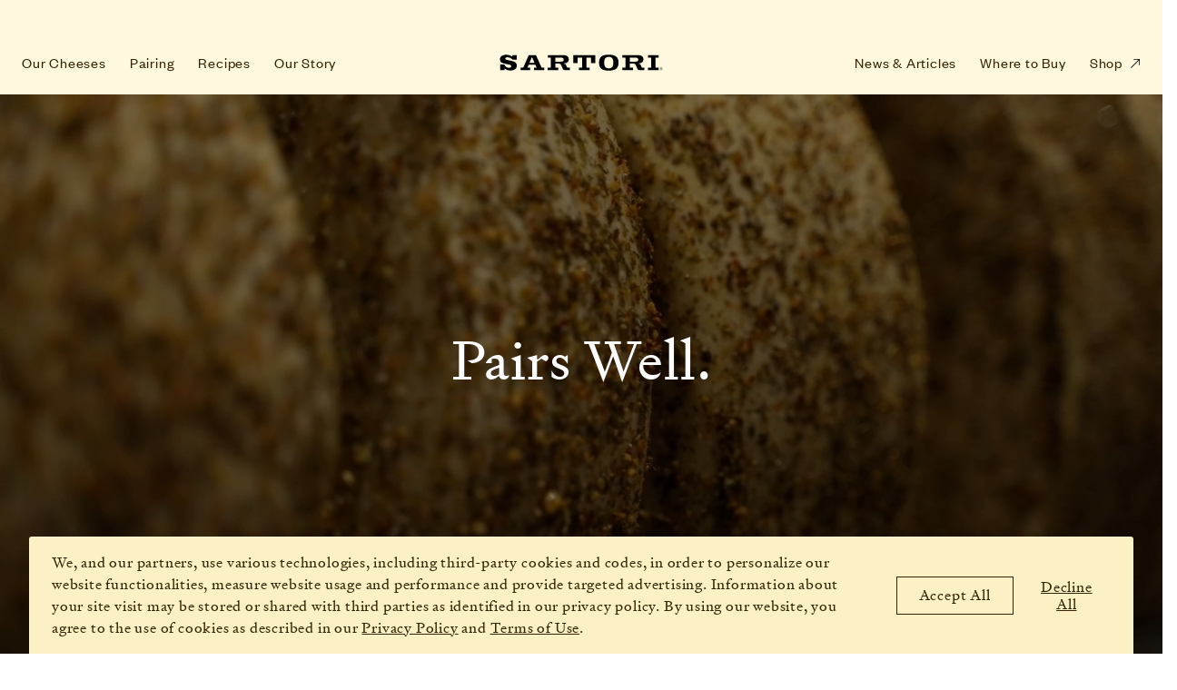

--- FILE ---
content_type: text/css
request_url: https://www.sartoricheese.com/_nuxt/entry.C9G1OCVw.css
body_size: 6
content:
.content{align-items:center;display:flex;flex-direction:column;justify-content:center;margin:0 auto;max-width:1336px;min-height:50vh;text-align:center}


--- FILE ---
content_type: text/css
request_url: https://www.sartoricheese.com/_nuxt/EmailSignUp.DbesrW77.css
body_size: 529
content:
.email-signup{--form-item-height:45px;padding-block-end:10px}.email-signup--footer{--input-border-color:var(--white);--placeholderColor:var(--white);width:min(450px,100%)}.email-signup--footer .email-signup__button:after{filter:invert(1)}.email-signup:not(.email-signup--footer){--input-border-color:var(--brown);--placeholderColor:var(--brown);width:100%}.email-signup:not(.email-signup--footer) .email-signup__button:after{filter:var(--filter-brown)}.email-signup p{font-size:.875rem;line-height:1.4}.email-signup form{position:relative}.email-signup fieldset{border:0;display:flex;padding:0;position:relative}.email-signup__input{all:unset;appearance:none;-webkit-appearance:none;-moz-appearance:none;background:none;border:solid var(--input-border-color);border-width:0 0 1px;color:var(--white);display:flex;font-size:1rem;height:var(--form-item-height);justify-content:center;outline:none;padding:0 50px 0 0;text-align:left;width:100%}.email-signup__input::-webkit-input-placeholder{color:var(--placeholderColor)}.email-signup__input::-moz-placeholder{color:var(--placeholderColor)}.email-signup__input:-ms-input-placeholder{color:var(--placeholderColor)}.email-signup__input:-moz-placeholder{color:var(--placeholderColor)}.text-media .email-signup :-webkit-autofill{-webkit-background-clip:text}.global-footer .email-signup :-webkit-autofill{-webkit-box-shadow:0 0 0 1000px var(--brand-merlot) inset;-webkit-text-fill-color:var(--white)}.email-signup__button{border:0;cursor:pointer;font-size:inherit;height:100%;overflow:hidden;position:absolute;right:0;text-indent:100%;top:0;white-space:nowrap;width:45px}.email-signup__button:after{background:url(../img/ui/icon-submit.svg) 100% no-repeat;content:"";display:flex;height:100%;left:0;position:absolute;top:0;width:100%}.email-signup :focus{box-shadow:0 0 0 3px #7cadf6;outline:none}.email-signup p.email-signup__thanks{color:var(--white);margin:15px 0 20px}.email-signup .has-errors :invalid:focus{box-shadow:0 0 0 1px red}.email-signup .has-errors :invalid:not(fieldset){border-color:red}.email-signup p.error{color:red}@media(max-width:63.9375rem){.email-signup p{margin:10px 0 25px}}@media(min-width:64rem){.email-signup p{font-size:1.125rem;margin:20px 0 35px}}


--- FILE ---
content_type: text/css
request_url: https://www.sartoricheese.com/_nuxt/Social.DP2RHY0s.css
body_size: 677
content:
.social{display:flex;flex-wrap:wrap;list-style:none;margin:0 0 20px -10px;padding:0}.social li{align-items:center;display:inline-flex}.social a{background-image:var(--url);background-position:50%;background-repeat:no-repeat;display:block;filter:invert(1);font-size:0;height:44px;overflow:hidden;text-indent:100%;width:44px}.social__facebook{--url:url(../img/ui/icon-facebook.svg)}.social__twitter{--url:url(../img/ui/icon-twitter.svg)}.social__tiktok{--url:url(../img/ui/icon-tiktok.svg)}.social__linkedin{--url:url(../img/ui/icon-linkedin.svg)}.social__instagram{--url:url(../img/ui/icon-instagram.svg)}.social__pinterest{--url:url(../img/ui/icon-pinterest.svg)}.social__vimeo{--url:url(../img/ui/icon-vimeo.svg)}@media(max-width:47.9375rem){.social{margin-top:10px}.social a{background-size:auto 22px;margin-right:10px}}


--- FILE ---
content_type: text/css
request_url: https://www.sartoricheese.com/_nuxt/GlobalFooter.HKdfRFc6.css
body_size: 500
content:
.global-footer{background-color:var(--brand-merlot);color:var(--white);font-family:var(--FoundersRegular);padding:45px var(--main-side-padding)}.global-footer section{margin:0 auto;max-width:var(--content-max-width);width:100%}.global-footer__links a{align-items:center;text-decoration:none}.global-footer__links a[target=_blank]:after{filter:invert(1)}.global-footer__legal{display:flex;flex-wrap:wrap}.global-footer__legal ul:not([class]) li{line-height:1}.global-footer__legal a,.global-footer__legal p{font-size:.875rem;margin:0}.global-footer__legal p{margin-inline-end:25px}.global-footer__legal .attribution{width:100%}.global-footer__legal .attribution a:after{display:none}.global-footer__logo img{filter:invert(1);height:22px}.global-footer__contact p{margin-block-end:.75em}.global-footer ul:not(.social){display:flex;flex-wrap:wrap;margin-block-end:0;padding-inline-start:0}.global-footer ul:not(.social) li{padding:4px 0}.global-footer ul:not(.social) li:before{display:none}.global-footer ul:not(.social) li:not(:last-of-type){margin-inline-end:25px}.global-footer a{color:inherit;display:inline-flex}@media(max-width:47.9375rem){.global-footer__logo{margin-bottom:30px}.global-footer__content{padding-block-end:30px}.global-footer__content .email-signup{margin:35px 0}.global-footer__content .social{margin-block-end:0;margin-block-start:20px}.global-footer__legal .attribution{margin-block-start:15px}}@media(min-width:48rem){.global-footer__content{--gridGap:20px;-moz-column-gap:var(--gridGap);column-gap:var(--gridGap);display:grid;grid-template-columns:repeat(12,1fr)}}@media(min-width:48rem)and (min-width:64rem){.global-footer__content{--gridGap:30px}}@media(min-width:48rem){.global-footer__content .global-footer__logo{grid-column:1/-1;margin-bottom:35px}.global-footer__content .global-footer__links{grid-column:1/span 8;grid-row:2}.global-footer__content .email-signup{grid-column:9/span 4;grid-row:2;margin-block-start:3px}.global-footer__content .social{grid-column:1/span 8;grid-row:4;margin-block-start:5px}.global-footer__contact{grid-column:1/span 8;grid-row:3;margin:10px 0 5px}.global-footer__legal{padding-block-start:50px}.global-footer__legal .attribution{margin-block-start:5px}}@media(hover:hover)and (pointer:fine){.global-footer a:hover{text-decoration:underline}}


--- FILE ---
content_type: text/css
request_url: https://www.sartoricheese.com/_nuxt/GDPR.BMu2OAEm.css
body_size: 280
content:
.gdpr{bottom:0;display:none;left:var(--main-side-padding);position:fixed;right:var(--main-side-padding);z-index:5}.gdpr--visible{display:block}.gdpr__content{background-color:var(--brand-cream-1);border:solid hsla(0,0%,100%,.25);border-top-left-radius:3px;border-top-right-radius:3px;border-width:1px 1px 0;display:flex;justify-content:space-between;margin:auto;padding:16px 24px;width:min(var(--content-max-width),100%)}.gdpr__content .small-text{flex-shrink:1}.gdpr__actions{align-items:center;display:flex}.gdpr__actions button{border-color:currentColor;color:var(--brown);flex-shrink:0;font-size:1rem;margin:10px;min-width:0}.gdpr__actions .link-style{display:inline-flex;flex-shrink:1;line-height:1.2;text-decoration:underline}@media(max-width:47.9375rem){.gdpr__content{flex-direction:column}.gdpr__actions{display:flex;flex-wrap:wrap;margin:0 -10px}}@media(min-width:48rem){.gdpr__content{align-items:center}.gdpr__content p{margin:0 40px 0 0;max-width:900px}}@media(min-width:64rem){.gdpr__content{flex-grow:1}}


--- FILE ---
content_type: text/css
request_url: https://www.sartoricheese.com/_nuxt/Modal.BeJE4tj-.css
body_size: 311
content:
.modal{background-color:#00000080;background-color:var(--black);bottom:0;left:0;outline:0;overflow-x:hidden;overflow-y:auto;position:fixed;right:0;top:0;z-index:10}.modal__close-button{--line-color:var(--white);--line-width:18px;align-items:center;background:none;background-position:left 4px center;background-repeat:no-repeat;background-size:var(--line-width) 3px;border:none;display:inline-flex;flex-direction:column;font-size:0;height:44px;justify-content:center;left:50%;overflow:hidden;position:absolute;text-indent:100%;top:0;transform:translate(-50%);white-space:nowrap;width:44px;z-index:2}.modal__close-button:after,.modal__close-button:before{background-color:var(--line-color);content:"";display:block;height:2px;margin:3px 0;position:relative;width:var(--line-width)}.modal__close-button:before{top:4px;transform:rotate(45deg)}.modal__close-button:after{top:-4px;transform:rotate(-45deg)}.modal__focus-trap-button{bottom:0;height:0;left:0;position:absolute;width:0}.modal.fade-enter-active,.modal.fade-leave-active{transition:opacity .5s var(--easing)}.modal.fade-enter,.modal.fade-leave-to{opacity:0}.modal--video iframe{background:#000;border:0;height:calc(100% - 44px);left:0;position:absolute;top:44px;width:100%;z-index:1}


--- FILE ---
content_type: text/css
request_url: https://www.sartoricheese.com/_nuxt/VideoClip.j-d19sln.css
body_size: 202
content:
.video-clip{margin:0 auto var(--margin-bottom);position:relative;width:min(var(--content-width),100%)}.video-clip__video{display:block;height:100%;-o-object-fit:cover;object-fit:cover;position:relative;width:100%;z-index:1}@media(max-width:47.9375rem){.video-clip{--margin-bottom:50px}}@media(min-width:48rem){.video-clip{--margin-bottom:100px}}


--- FILE ---
content_type: text/css
request_url: https://www.sartoricheese.com/_nuxt/SuperHero.BS9SZt_A.css
body_size: 546
content:
.super-hero{height:calc(100vh - var(--header-height));margin:0 calc(var(--main-side-padding)*-1) var(--margin-bottom,0);position:relative}.super-hero__overlay{align-items:center;background-color:rgba(0,0,0,var(--opacity,.2));bottom:0;color:var(--white);display:flex;flex-direction:column;justify-content:center;left:0;padding:16px;position:absolute;text-align:center;top:0;width:100%;z-index:1}.super-hero picture{display:block;height:100%}.super-hero img{max-width:none}.super-hero .video-clip,.super-hero img{--margin-bottom:0;display:block;height:100%;-o-object-fit:cover;object-fit:cover;width:100%}@media(max-width:47.9375rem){.super-hero__overlay{padding-bottom:var(--header-height)}}


--- FILE ---
content_type: text/css
request_url: https://www.sartoricheese.com/_nuxt/Highlight.B5mWfx1l.css
body_size: 741
content:
.highlight{background:var(--bg-image) center center no-repeat;background-size:cover;display:flex;flex-direction:column;margin:0 calc(var(--main-side-padding)*-1) var(--margin-bottom,0);min-height:580px;overflow:hidden}.highlight__text{margin:0 auto;padding:0 16px var(--padding-bottom,0);text-align:center;width:min(var(--content-max-width),100%)}.highlight__text p{font-size:1.125rem;margin-inline-end:auto;margin-inline-start:auto;width:min(674px,100%)}.highlight picture{display:block;margin-block-start:auto}.highlight img{margin:0 auto;padding-inline-end:16px;padding-inline-start:16px}@media(max-width:47.9375rem){.highlight{--margin-bottom:0;--offset:75px;padding-block-start:40px}}@media(min-width:48rem){.highlight{--margin-bottom:0;--offset:125px;padding-block-start:90px}.highlight__text{--padding-bottom:20px}}@media(min-width:64rem){.highlight{padding-block-start:120px}}


--- FILE ---
content_type: text/css
request_url: https://www.sartoricheese.com/_nuxt/SplitScroll.Dt88biEO.css
body_size: 815
content:
.split-scroll{margin:0 calc(var(--main-side-padding)*-1)}.split-scroll__text{background-color:var(--brand-cream-1)}.split-scroll__text>*{width:min(560px,100%)}.split-scroll__media img{display:block;-o-object-fit:cover;object-fit:cover;width:100%}.split-scroll__media .video-clip{--margin-bottom:0}@media(max-width:47.9375rem){.split-scroll__text{padding:32px 16px 96px}.split-scroll__media{margin-block-end:16px}.split-scroll__media .video-clip,.split-scroll__media img{height:370px}}@media(min-width:48rem){.split-scroll__scrollable{display:grid;grid-template-columns:50% 50%;margin:0 auto;overflow:hidden}.split-scroll__text{display:flex;flex-direction:column;height:calc(100vh - var(--header-height));justify-content:center;padding:var(--main-side-padding)}.split-scroll__column:first-child .split-scroll__text{align-items:flex-end}.split-scroll__media .video-clip,.split-scroll__media img{aspect-ratio:720/900;height:calc(100vh - var(--header-height))}}


--- FILE ---
content_type: text/css
request_url: https://www.sartoricheese.com/_nuxt/Intro.NNyuJ8ea.css
body_size: 484
content:
.intro{margin:var(--margin-top,0) auto var(--margin-bottom,0);padding-block-end:var(--padding-bottom,0);text-align:center;width:min(var(--content-width),100%)}.intro p{font-size:1.125rem;margin-inline-end:auto;margin-inline-start:auto;width:min(774px,100%)}.intro--section-header h1{--min-font:1.75;--max-font:3}.intro--divider{border-bottom:1px solid var(--brown);--margin-bottom:32px}@media(max-width:47.9375rem){.intro{--margin-top:60px}.intro:not(.intro--divider){--margin-bottom:32px}}@media(min-width:48rem){.intro{--margin-top:45px}.intro:not(.intro--divider){--margin-bottom:64px}.intro--divider{--padding-bottom:32px}}


--- FILE ---
content_type: text/css
request_url: https://www.sartoricheese.com/_nuxt/Media.AJAQ06GP.css
body_size: 253
content:
.media{margin:0 auto var(--margin-bottom);padding-block-end:var(--padding-bottom,0)}.media>p{margin-block-end:1em}.media__content{position:relative}.media__overlay{align-items:center;background-color:rgba(0,0,0,var(--opacity,.2));bottom:0;color:var(--white);display:flex;flex-direction:column;justify-content:center;left:0;position:absolute;text-align:center;top:0;width:100%;z-index:1}.media__overlay .cta-link:after{filter:invert(1)}.media__overlay .cta-link:before{background-color:transparent;content:"";height:100%;left:0;position:absolute;top:0;width:100%}.media .play-button{height:auto}.media--standard{width:-moz-fit-content;width:fit-content}.media--wide-short,.media--wide-tall{width:min(var(--content-width),100%)}.media--divider{border-bottom:1px solid var(--brown);--margin-bottom:32px}@media(max-width:47.9375rem){.media:not(.media--divider){--margin-bottom:32px}.media--divider{--margin-bottom:16px;--padding-bottom:16px}}@media(min-width:48rem){.media:not(.media--divider){--margin-bottom:64px}.media--divider{--margin-bottom:32px;--padding-bottom:32px}}


--- FILE ---
content_type: text/css
request_url: https://www.sartoricheese.com/_nuxt/Newsletter.BS4-tIBt.css
body_size: 433
content:
picture{border:0;display:block;margin:0;padding:0;width:auto}.grid-container{display:grid;gap:12px;grid-template-columns:repeat(5,1fr);grid-template-rows:repeat(8,1fr);height:70vh;margin:64px auto;max-width:1376px;width:100%}.grid-container img{-o-object-fit:cover;object-fit:cover;-o-object-position:center;object-position:center}.grid-item{background-color:#87ceeb;border-radius:10px;color:#fff;display:none;font-size:1.2rem;overflow:hidden;place-items:center;align-items:stretch}.grid-item-2{display:grid;grid-column:1/span 5;grid-row:1/span 2}.grid-item-news{align-self:center;background-color:#fef8de;color:#000;display:flex;flex-direction:column;grid-column:1/span 5;grid-row:3/span 4;height:100%;justify-content:center;padding:16px 16px 0;text-align:center}.grid-item-news fieldset{position:relative;top:15px}.grid-item-news .eyebrow{margin-bottom:8px}.grid-item-news .email-signup p{color:#000;font-size:12px;margin:0}.grid-item-news .email-signup__thanks{position:relative;top:20px}.grid-item-news .email-signup h2{font-size:1.5rem}.grid-item-news .email-signup__input{color:#000;font-size:12px}.grid-item-news .email-signup form{margin:auto;width:80%}.grid-item-4{grid-column:1/span 3}.grid-item-4,.grid-item-5{display:grid;grid-row:7/span 2}.grid-item-5{grid-column:4/span 2}@media screen and (min-width:440px){.grid-item-news h2{font-size:2rem!important}}@media screen and (min-width:700px){.grid-container{display:grid;grid-template-columns:repeat(8,1fr);grid-template-rows:repeat(8,1fr);height:400px}.grid-item-1{display:grid;grid-column:1/span 2;grid-row:1/span 6}.grid-item-2{display:grid;grid-column:3/span 4;grid-row:1/span 2}.grid-item-3{display:grid;grid-column:7/span 2;grid-row:1/span 4}.grid-item-news{grid-column:3/span 4;grid-row:3/span 4}.grid-item-news fieldset{top:4px}.grid-item-news .email-signup h2{font-size:1rem!important}.grid-item-news .email-signup p{color:#000}.grid-item-news .email-signup__thanks{top:8px}.grid-item-4{grid-column:1/span 4}.grid-item-4,.grid-item-5{display:grid;grid-row:7/span 2}.grid-item-5{grid-column:5/span 2}.grid-item-6{display:grid;grid-column:7/span 2;grid-row:5/span 4}}@media screen and (min-width:1024px){.grid-container{height:600px}.grid-item-news .email-signup h2{font-size:2.5rem!important;margin:10px 0 24px}}


--- FILE ---
content_type: text/javascript
request_url: https://www.sartoricheese.com/_nuxt/B8tecvT1.js
body_size: 669
content:
import d from"./BOZnBYDc.js";import{K as k,L as u,o as e,c as t,F as a,M as n,e as l,R as o,b,Q as _,d as y}from"./C9yL43o3.js";const g={class:"grid-container"},v=["src","alt"],f={key:1,class:o(["grid-item","grid-item-news"])},h={key:0,class:"eyebrow"},N={__name:"Newsletter",props:{blok:Object},setup(s){return(w,B)=>{const m=u("editable");return k((e(),t("div",g,[(e(!0),t(a,null,n(s.blok.Images,(i,r)=>(e(),t(a,{key:r},[r+1<7?(e(),t("div",{key:0,class:o(["grid-item","grid-item-"+[r+1]])},[b("img",{class:o(["item-"+[r+1]]),src:i.filename,alt:i.alt},null,10,v)],2)):l("",!0),r===3?(e(),t("div",f,[s.blok.Eyebrow?(e(),t("p",h,_(s.blok.Eyebrow),1)):l("",!0),(e(!0),t(a,null,n(s.blok.Signup,c=>(e(),y(d,{blok:c,key:c._uid},null,8,["blok"]))),128))])):l("",!0)],64))),128))])),[[m,s.blok]])}}};export{N as default};


--- FILE ---
content_type: text/javascript
request_url: https://www.sartoricheese.com/_nuxt/htBO0czb.js
body_size: 903
content:
import{_ as D}from"./Xx58w74J.js";import{_ as S}from"./BDWI2PzY.js";import B from"./BOZnBYDc.js";import x from"./BR_HBixZ.js";import{X as v,j as y,c as a,e as N,f as l,o as r,b as s,a as h,O as p,F as f,M as m,Q as d,T as V,d as g,P as b}from"./C9yL43o3.js";import{s as L}from"./CyEkWv9b.js";import{u as T}from"./B1U0HhIH.js";const j=v("globalFooter",{state:()=>({footerData:[]}),getters:{getFooterData(n){return n==null?void 0:n.footerData}},mutations:{},actions:{async fetchAllFooterData(n){let u=await L("https://api.storyblok.com/v1/cdn/stories/global-footer?token="+n.storyBlokAPIKey+"&version="+n.public.storyBlokAPIVersion).then(i=>i.json()).catch(i=>(console.error("Error:",i),{}));this.$patch({footerData:u})}}}),A={key:0,class:"global-footer"},G={class:"global-footer__content"},I={class:"global-footer__links"},M=["href"],P=["innerHTML"],$={class:"global-footer__legal"},w={class:"copyright"},E={class:"global-footer__legal-links"},W={__name:"GlobalFooter",props:{blok:Object},setup(n){const u=j(),i=T(),c=y(()=>{var e;const t=u.getFooterData;return((e=t==null?void 0:t.story)==null?void 0:e.content)??{footer_links:[]}}),F=y(()=>{var e,_;const t=u.getFooterData;if((_=(e=t==null?void 0:t.story)==null?void 0:e.content)!=null&&_.contact)return V(t.story.content.contact)}),k=t=>{if(t.id){const e=i.getStoryByUUID(t.id);if(e&&e.name)return e.name}};return(t,e)=>{const _=D;return l(c)?(r(),a("footer",A,[s("section",G,[h(_,{to:"/",class:"global-footer__logo"},{default:p(()=>[...e[0]||(e[0]=[s("img",{src:S,alt:"Gnomon"},null,-1)])]),_:1}),s("nav",I,[s("ul",null,[(r(!0),a(f,null,m(l(c).footer_links,o=>(r(),a("li",{key:o._uid},[o.link.linktype==="story"?(r(),g(_,{key:0,to:"/"+o.link.cached_url},{default:p(()=>[b(d(k(o.link)),1)]),_:2},1032,["to"])):(r(),a("a",{key:1,href:o.link.cached_url,rel:"noopener",target:"_blank"},d(o.display_name),9,M))]))),128))])]),(r(!0),a(f,null,m(l(c).signup,o=>(r(),g(B,{blok:o,inFooter:"true",key:o._uid},null,8,["blok"]))),128)),s("div",{innerHTML:l(F),class:"global-footer__contact"},null,8,P),(r(!0),a(f,null,m(l(c).social,o=>(r(),g(x,{blok:o,key:o._uid},null,8,["blok"]))),128))]),s("section",$,[s("p",w,d(l(c).copyright),1),s("nav",E,[s("ul",null,[(r(!0),a(f,null,m(l(c).legal_links,o=>(r(),a("li",{key:o._uid},[h(_,{to:"/"+o.page.cached_url},{default:p(()=>[b(d(k(o.page)),1)]),_:2},1032,["to"])]))),128))])])])])):N("",!0)}}};export{W as default};


--- FILE ---
content_type: text/javascript
request_url: https://www.sartoricheese.com/_nuxt/CyEkWv9b.js
body_size: 105
content:
import"./C9yL43o3.js";const R=(n,c)=>{const e=(r,o,i,s={})=>{const h=t=>new Promise(u=>setTimeout(u,t)),f=t=>{if(triesLeft=i-1,!triesLeft)throw t;return h(o).then(()=>e(r,o,triesLeft,s))};return fetch(r,s).catch(f)};return e(n,50,3,c)};export{R as s};


--- FILE ---
content_type: text/javascript
request_url: https://www.sartoricheese.com/_nuxt/BGdAwGsh.js
body_size: 414
content:
import{p as d,I as v}from"./C9yL43o3.js";const i=[],o={$emit:(t,e)=>{var n;i[t]&&(e&&(i[t].params=e),(n=document==null?void 0:document.getElementById("__nuxt"))==null||n.dispatchEvent(i[t]))},$on:(t,e)=>{var n;if(!i[t]){const s=new Event(t);i[t]=s}(n=document==null?void 0:document.getElementById("__nuxt"))==null||n.addEventListener(t,e)}};function E(){const t=d("This is data from the useCustomEventBusMixin");function e(s,u){o.$on(s,u)}function n(s,u){o.$emit(s,u)}return v(()=>{}),{mixinData:t,addEventBusListener:e,dispatchEventBusEvent:n}}export{E as u};


--- FILE ---
content_type: text/javascript
request_url: https://www.sartoricheese.com/_nuxt/BR_HBixZ.js
body_size: 302
content:
import{K as s,L as a,o as i,c as t,e as c,b as l}from"./C9yL43o3.js";const n={class:"social"},k={key:0},_=["href"],r={key:1},h=["href"],d={key:2},u=["href"],b={key:3},f=["href"],m={key:4},V=["href"],v={key:5},y=["href"],w={key:6},g=["href"],D={__name:"Social",props:{blok:Object},setup(e){return(B,T)=>{const o=a("editable");return s((i(),t("ul",n,[e.blok.instagram_link.cached_url?(i(),t("li",k,[l("a",{href:e.blok.instagram_link.cached_url,class:"social__instagram"},"Visit on Instagram",8,_)])):c("",!0),e.blok.facebook_link.cached_url?(i(),t("li",r,[l("a",{href:e.blok.facebook_link.cached_url,class:"social__facebook"},"Visit on Facebook",8,h)])):c("",!0),e.blok.twitter_link.cached_url?(i(),t("li",d,[l("a",{href:e.blok.twitter_link.cached_url,class:"social__twitter"},"Visit on Twitter",8,u)])):c("",!0),e.blok.tiktok_link.cached_url?(i(),t("li",b,[l("a",{href:e.blok.tiktok_link.cached_url,class:"social__tiktok"},"Visit on TikTok",8,f)])):c("",!0),e.blok.linkedin_link.cached_url?(i(),t("li",m,[l("a",{href:e.blok.linkedin_link.cached_url,class:"social__linkedin"},"Visit on LinkedIn",8,V)])):c("",!0),e.blok.pinterest_link.cached_url?(i(),t("li",v,[l("a",{href:e.blok.pinterest_link.cached_url,class:"social__pinterest"},"Visit on Pinterest",8,y)])):c("",!0),e.blok.vimeo_link.cached_url?(i(),t("li",w,[l("a",{href:e.blok.vimeo_link.cached_url,class:"social__vimeo"},"Visit on Vimeo",8,g)])):c("",!0)])),[[o,e.blok]])}}};export{D as default};


--- FILE ---
content_type: text/javascript
request_url: https://www.sartoricheese.com/_nuxt/C_ndZWXK.js
body_size: 343
content:
import{_ as i}from"./Xx58w74J.js";import{j as m,c as b,d as s,e as u,f as t,o as c,Q as n,R as k,O as d,P as f}from"./C9yL43o3.js";const h=["id","aria-label"],y=["href","aria-label"],$={__name:"CTA",props:{blok:Object},setup(e){const l=e,a=m(()=>{if(!l.blok.link||!l.blok.link.cached_url)return;let o="/"+l.blok.link.cached_url;return l.blok.link.anchor&&(o+="#"+l.blok.link.anchor),o});return(o,x)=>{const r=i;return!t(a)&&e.blok.label&&e.blok.pear_commerce&&e.blok.type!="text-link"?(c(),b("button",{key:0,class:k(`${e.blok.type}`),id:e.blok.pear_commerce?"pear-offer-btn":"","aria-label":e.blok.aria_label},n(e.blok.label),11,h)):t(a)&&e.blok.link.linktype==="story"&&!e.blok.pear_commerce?(c(),s(r,{key:1,"aria-label":e.blok.aria_label,to:t(a),class:k(`${e.blok.type}`)},{default:d(()=>[f(n(e.blok.label),1)]),_:1},8,["aria-label","to","class"])):t(a)&&!e.blok.pear_commerce?(c(),b("a",{key:2,href:e.blok.link.cached_url,"aria-label":e.blok.aria_label,class:k(`${e.blok.type}`),rel:"noopener",target:"_blank"},n(e.blok.label),11,y)):u("",!0)}}};export{$ as default};


--- FILE ---
content_type: text/javascript
request_url: https://www.sartoricheese.com/_nuxt/DcsHLnj3.js
body_size: 1679
content:
import{_ as F}from"./Xx58w74J.js";import{X as I,p as f,j as O,I as P,c as s,e as C,f as j,o as a,b as i,a as B,Q as c,O as v,R as H,F as b,M as S,P as h,d as V,$ as G}from"./C9yL43o3.js";import{_ as R}from"./BDWI2PzY.js";import{s as W}from"./CyEkWv9b.js";const q=I("globalHeader",{state:()=>({navData:[]}),getters:{getNavData(d){return(d==null?void 0:d.navData)??{}}},mutations:{},actions:{async fetchAllHeaderData(d){let M=await W("https://api.storyblok.com/v1/cdn/stories/global-header?token="+d.storyBlokAPIKey+"&version="+d.public.storyBlokAPIVersion+"&resolve_links=url").then(n=>n.json()).catch(n=>(console.error("Error:",n),{}));this.$patch({navData:M})}}}),K={key:0,class:"global-header",ref:"globalHeader"},Q=["aria-expanded"],T=["data-size"],X=["src","alt"],J=["href"],U=["src","alt"],Y=["aria-hidden"],Z=["onClick","tabindex"],N=["src","alt"],L=["href"],oe={__name:"GlobalHeader",props:{blok:Object},setup(d){const M=q(),n=f(!1),g=f(!0),p=f(""),u=f(!1),_=f(!1),$=f(""),D=f(null),k=O(()=>M.getNavData),m=o=>{n.value=!1,g.value=!0,p.value=!1,u.value=!1,o.target.blur()},A=o=>{n.value=!n.value,g.value=!g.value,_.value=!_.value,o.target.blur(),window.matchMedia("(max-width: 1023px)").matches&&o.target.classList.toggle("global-subnav--open"),window.matchMedia("(min-width: 1024px)").matches&&(p.value=!1,u.value=!1,o.target.classList.remove("global-subnav--open"))},z=o=>{const t=D.value;n.value=!1,g.value=!0,_.value=!1,t[o].classList.remove("global-subnav--open")};return P(()=>{{const o=window.matchMedia("(min-width: 1024px)"),t=()=>{var r,x,w;o.matches?(p.value=!1,u.value=!1,n.value=!1,g.value=!1,_.value=!0,$.value="click",(w=(x=(r=k==null?void 0:k.story)==null?void 0:r.content)==null?void 0:x.globalnav_links)!=null&&w.has_subnav&&Array.prototype.forEach.call(this.$refs.topLevelLink,function(l){l.$el.classList.remove("global-subnav--open")})):(_.value=!1,$.value="")};o.addListener(t),t()}document.addEventListener("keydown",o=>{o.key=="Escape"&&u==!0&&m()})}),(o,t)=>{var x,w;const r=F;return j(k)?(a(),s("header",K,[t[4]||(t[4]=i("a",{href:"#content",id:"skip-navigation"},"Skip Navigation",-1)),i("button",{"aria-expanded":u.value,onClick:t[0]||(t[0]=l=>u.value=!u.value),class:"menu-button",type:"button"},c(u.value==!1?"Open Nav":"Close Nav"),9,Q),B(r,{to:"/",class:"global-logo",onClick:m},{default:v(()=>[...t[3]||(t[3]=[i("img",{src:R,alt:"Sartori Logo"},null,-1)])]),_:1}),i("nav",{class:H(["global-nav",[u.value==!0?"global-nav--open":""]]),ref:"globalNav"},[i("ul",{class:H(["global-nav-list",p.value?"is-interacting":""]),onMouseenter:t[1]||(t[1]=l=>p.value=!0),onMouseleave:t[2]||(t[2]=l=>p.value=!1)},[(a(!0),s(b,null,S((w=(x=j(k).story)==null?void 0:x.content)==null?void 0:w.globalnav_links,(l,ee)=>(a(),s("li",{key:l._uid,class:H([l.split_alignment?"split-alignment":"",l.has_subnav?"has-subnav":""])},[l.has_subnav?(a(),s(b,{key:0},[B(r,{to:"/"+l.link.cached_url,class:"global-nav-list__link",onClick:m,"aria-hidden":n.value,ref_for:!0,ref:"topLevelLink"},{default:v(()=>[h(c(l.display_name?l.display_name:l.link.story.name),1)]),_:2},1032,["to","aria-hidden"]),i("ul",{class:"global-subnav-list","data-size":l.subnav_link.length},[(a(!0),s(b,null,S(l.subnav_link,(e,E)=>(a(),s("li",{key:e._uid},[e.has_subnav?(a(),s(b,{key:0},[$.value=="click"?(a(),V(r,{key:0,to:"/"+e.link.cached_url,class:"global-nav-list__link",onClick:A,ref_for:!0,ref_key:"subLevelLink",ref:D},{default:v(()=>[h(c(e.display_name?e.display_name:e.link.story.name)+" ",1),e.thumbnail.filename?(a(),s("img",{key:0,src:e.thumbnail.filename+"/m/",alt:e.thumbnail.alt},null,8,X)):C("",!0)]),_:2},1032,["to"])):(a(),s("a",{key:1,href:"/"+e.link.cached_url,class:"global-nav-list__link",onClick:G(A,["prevent"]),ref_for:!0,ref_key:"subLevelLink",ref:D},[h(c(e.display_name?e.display_name:e.link.story.name)+" ",1),e.thumbnail.filename+"/m/"?(a(),s("img",{key:0,src:e.thumbnail.filename,alt:e.thumbnail.alt},null,8,U)):C("",!0)],8,J)),i("ul",{class:"global-subsubnav-list","aria-hidden":g.value},[i("li",null,[i("button",{class:"global-nav__back",onClick:y=>z(E),tabindex:_.value==!0?0:-1},"Back",8,Z)]),i("li",null,[B(r,{to:"/"+l.subnav_link[E].link.story.full_slug,class:"global-nav-list__link",tabindex:_.value==!0?0:-1,onClick:m},{default:v(()=>[h(c(l.subnav_link[E].link.story.name),1)]),_:2},1032,["to","tabindex"])]),(a(!0),s(b,null,S(e.subnav_link,y=>(a(),s("li",{key:y._uid},[B(r,{to:"/"+y.link.story.full_slug,class:"global-nav-list__link",tabindex:_.value==!0?0:-1,onClick:m},{default:v(()=>[h(c(y.display_name?y.display_name:y.link.story.name),1)]),_:2},1032,["to","tabindex"])]))),128))],8,Y)],64)):(a(),V(r,{key:1,to:"/"+e.link.cached_url,class:"global-nav-list__link",onClick:m},{default:v(()=>[h(c(e.display_name?e.display_name:e.link.story.name)+" ",1),e.thumbnail.filename?(a(),s("img",{key:0,src:e.thumbnail.filename+"/m/",alt:e.thumbnail.alt},null,8,N)):C("",!0)]),_:2},1032,["to"]))]))),128))],8,T)],64)):(a(),s(b,{key:1},[l.link.linktype==="story"?(a(),V(r,{key:0,to:"/"+l.link.cached_url,class:"global-nav-list__link",onClick:m},{default:v(()=>[h(c(l.link.story.name),1)]),_:2},1032,["to"])):(a(),s("a",{key:1,href:l.link.cached_url,class:"global-nav-list__link",rel:"noopener",target:"_blank"},c(l.display_name),9,L))],64))],2))),128))],34)],2)],512)):C("",!0)}}};export{oe as default};


--- FILE ---
content_type: text/javascript
request_url: https://www.sartoricheese.com/_nuxt/Do0KxCb0.js
body_size: 560
content:
import{K as m,L as h,o as l,c as o,e as a,b as s,Q as b,$ as f,F as i,M as n,am as B,R as C,d as c,W as k}from"./C9yL43o3.js";import{u as M}from"./BGdAwGsh.js";const x={key:0,class:"text-5"},D={class:"media__content"},E=["aria-label","href"],V={key:0,class:"text-1"},L={__name:"Media",props:{blok:Object},setup(e){const{dispatchEventBusEvent:u}=M(),d=e,y=()=>{u("openVideoModal",{type:"video",url:d.blok.video_link.cached_url,description:d.blok.aria_description})};return(w,g)=>{const v=h("editable");return m((l(),o("div",{class:C(["media",[e.blok.type,e.blok.bottom_border?"media--divider":""]])},[e.blok.title?(l(),o("p",x,[s("i",null,b(e.blok.title),1)])):a("",!0),s("div",D,[e.blok.video_link&&e.blok.video_link.cached_url&&!e.blok.overlay_title?(l(),o("a",{key:0,"aria-label":e.blok.aria_description,href:e.blok.video_link.cached_url,class:"play-button",ref:"playButton",onClick:f(y,["prevent"])},[(l(!0),o(i,null,n(e.blok.item,t=>(l(),c(k(t.component),{key:t._uid,blok:t,type:e.blok.type},null,8,["blok","type"]))),128))],8,E)):e.blok.item&&!(e.blok.video_link&&e.blok.video_link.cached_url)?(l(),o(i,{key:1},[(l(!0),o(i,null,n(e.blok.item,t=>(l(),c(k(t.component),{key:t._uid,blok:t,type:e.blok.type},null,8,["blok","type"]))),128)),e.blok.overlay_title?(l(),o("div",{key:0,class:"media__overlay",style:B("--opacity:"+e.blok.overlay_opacity)},[e.blok.overlay_title?(l(),o("h2",V,b(e.blok.overlay_title),1)):a("",!0),(l(!0),o(i,null,n(e.blok.overlay_cta,t=>{var r;return l(),c(k((r=t.component)==null?void 0:r.toUpperCase()),{key:t._uid,blok:t},null,8,["blok"])}),128))],4)):a("",!0)],64)):a("",!0)])],2)),[[v,e.blok]])}}};export{L as default};


--- FILE ---
content_type: image/svg+xml
request_url: https://www.sartoricheese.com/img/ui/icon-submit.svg
body_size: 4
content:
<svg xmlns="http://www.w3.org/2000/svg" width="20" height="16" fill="none"><path d="M11 1l7 7m0 0l-7 7m7-7H0" stroke="#000" stroke-width="2"/></svg>

--- FILE ---
content_type: text/javascript
request_url: https://www.sartoricheese.com/_nuxt/B_STAb4g.js
body_size: 1055
content:
import z from"./Ooxi2CSv.js";import f from"./C_ndZWXK.js";import{f as B}from"./5QWip26o.js";import{p as m,ak as D,I,D as R,K as V,L as q,o as l,c as s,F as r,M as u,b as _,am as L,e as n,Q as x,d as y,T as C}from"./C9yL43o3.js";import"./BGdAwGsh.js";import"./Xx58w74J.js";const E={key:0},F={key:0,class:"eyebrow"},N=["innerHTML"],O={key:1,class:"text-media__ctas"},P={key:1},$=["src","alt"],j={key:0,class:"eyebrow"},A=["innerHTML"],K={key:1,class:"text-media__ctas"},Q={key:1},U=["src","alt"],W=["data-size"],G={key:0,class:"eyebrow"},J=["innerHTML"],X={key:1,class:"text-media__ctas"},Y={key:1},Z=["src","alt"],ne={__name:"SplitScroll",props:{blok:Object,baseSlug:[String,Array]},setup(a){var w,S,H;const M=B.imageService,b=m(!1),h=m(null),v=m(null);(w=h==null?void 0:h.value)==null||w.offsetTop,(S=v==null?void 0:v.value)==null||S.clientHeight,(H=document==null?void 0:document.querySelector(".split-scroll__text"))==null||H.clientHeight;const T=D({scrollPos:0});I(()=>{b.value=window.innerWidth<768;{const t=window.matchMedia("(min-width: 768px)"),c=()=>{t.matches?b.value=!1:b.value=!0};t.addListener(c),c()}}),R(()=>{});const d=t=>{let c,i;if(t&&t.filename)return c=1080,i=1380,M(t.filename,{size:c+"x"+i,focus:t.focus})},g=t=>{var c,i,p;if(t!=null&&t.content&&(t!=null&&t.content[0])&&((c=t==null?void 0:t.content[0])!=null&&c.content[0])&&((p=(i=t==null?void 0:t.content[0])==null?void 0:i.content[0])!=null&&p.text))try{return C(t)}catch(e){console.error("ERROR :: ",e)}return""};return(t,c)=>{const i=z,p=q("editable");return V((l(),s("div",{class:"split-scroll",style:L("--per-column:"+a.blok.item.length/2)},[b.value?(l(),s("div",E,[(l(!0),s(r,null,u(a.blok.item,(e,k)=>(l(),s(r,null,[e.component=="split-scroll-text"?(l(),s("div",{class:"split-scroll__text",key:e._uid},[e.eyebrow?(l(),s("p",F,x(e.eyebrow),1)):n("",!0),_("div",{innerHTML:g(e.text)},null,8,N),e.ctas&&e.ctas.length?(l(),s("div",O,[(l(!0),s(r,null,u(e.ctas,o=>(l(),y(f,{key:o._uid,blok:o},null,8,["blok"]))),128))])):n("",!0)])):(l(),s("figure",{class:"split-scroll__media",key:e._uid+1},[e.video_clip?(l(!0),s(r,{key:0},u(e.video_clip,o=>(l(),y(i,{key:o._uid,blok:o},null,8,["blok"]))),128)):n("",!0),d(e.image)?(l(),s("picture",P,[_("img",{src:d(e.image),alt:e.image.alt},null,8,$)])):n("",!0)]))],64))),256))])):(l(),s("div",{key:1,class:"split-scroll__scrollable",ref_key:"scrollable",ref:h},[_("div",{class:"split-scroll__column",ref_key:"column",ref:v},[(l(!0),s(r,null,u(a.blok.item,(e,k)=>(l(),s(r,null,[k%4==0||k%4==3?(l(),s(r,{key:0},[e.component=="split-scroll-text"?(l(),s("div",{class:"split-scroll__text",key:e._uid},[e.eyebrow?(l(),s("p",j,x(e.eyebrow),1)):n("",!0),_("div",{innerHTML:g(e.text)},null,8,A),e.ctas&&e.ctas.length?(l(),s("div",K,[(l(!0),s(r,null,u(e.ctas,o=>(l(),y(f,{key:o._uid,blok:o},null,8,["blok"]))),128))])):n("",!0)])):(l(),s("figure",{class:"split-scroll__media",key:e._uid+2},[e.video_clip?(l(!0),s(r,{key:0},u(e.video_clip,o=>(l(),y(i,{key:o._uid,blok:o},null,8,["blok"]))),128)):n("",!0),d(e.image)?(l(),s("picture",Q,[_("img",{src:d(e.image),alt:e.image.alt},null,8,U)])):n("",!0)]))],64)):n("",!0)],64))),256))],512),_("div",{class:"split-scroll__column",style:L("--scroll-val:"+T.scrollPos+"px"),"data-size":a.blok.item.length/2},[(l(!0),s(r,null,u(a.blok.item,(e,k)=>(l(),s(r,null,[k%4==1||k%4==2?(l(),s(r,{key:0},[e.component=="split-scroll-text"?(l(),s("div",{class:"split-scroll__text",key:e._uid},[e.eyebrow?(l(),s("p",G,x(e.eyebrow),1)):n("",!0),_("div",{innerHTML:g(e.text)},null,8,J),e.ctas&&e.ctas.length?(l(),s("div",X,[(l(!0),s(r,null,u(e.ctas,o=>(l(),y(f,{key:o._uid,blok:o},null,8,["blok"]))),128))])):n("",!0)])):(l(),s("figure",{class:"split-scroll__media",key:e._uid+3},[e.video_clip?(l(!0),s(r,{key:0},u(e.video_clip,o=>(l(),y(i,{key:o._uid,blok:o},null,8,["blok"]))),128)):n("",!0),d(e.image)?(l(),s("picture",Y,[_("img",{src:d(e.image),alt:e.image.alt},null,8,Z)])):n("",!0)]))],64)):n("",!0)],64))),256))],12,W)],512))],4)),[[p,a.blok]])}}};export{ne as default};


--- FILE ---
content_type: text/javascript
request_url: https://www.sartoricheese.com/_nuxt/JY0OEWCD.js
body_size: 930
content:
import{X as B,p as f,j as y,I,c as _,e as k,f as i,o as h,b as n,R as T,T as C}from"./C9yL43o3.js";import{s as w}from"./CyEkWv9b.js";const A=B("gdpr",{state:()=>({gdprData:[]}),getters:{getGdprData(s){return s==null?void 0:s.gdprData}},mutations:{},actions:{async fetchAllGdprData(s){let c=await w("https://api.storyblok.com/v1/cdn/stories/gdpr?token="+s.storyBlokAPIKey+"&version="+s.public.storyBlokAPIVersion+"&resolve_links=url").then(r=>r.json()).catch(r=>(console.error("Error:",r),{}));this.$patch({gdprData:c})}}});var E={};const x={class:"gdpr__content"},M=["innerHTML"],R={__name:"GDPR",props:{gdprData:Object},setup(s){const c=A(),r=f(null),l=f(!1),v=y(()=>!!c.getGdprData),g=y(()=>{var t,a,o;const e=c.getGdprData;return C(((o=(a=(t=e==null?void 0:e.story)==null?void 0:t.content)==null?void 0:a.gdpr[0])==null?void 0:o.text)??"")}),u=()=>{if((function(t,a,o,d,G){t[d]=t[d]||[],t[d].push({"gtm.start":new Date().getTime(),event:"gtm.js"});var m=a.getElementsByTagName(o)[0],p=a.createElement(o),S="";p.async=!0,p.src="https://www.googletagmanager.com/gtm.js?id="+G+S,m.parentNode.insertBefore(p,m)})(window,document,"script","dataLayer",`${E.GTM_ID||"GTM-T74SBPW"}`),!document.getElementById("mcjs")){const e=document.createElement("script");e.id="mcjs",e.async=!0,e.src="https://chimpstatic.com/mcjs-connected/js/users/831501389bacd23154bd5a5ce/0afc0d65f504c66a423236947.js",document.body.appendChild(e)}},b=()=>{localStorage.getItem("gdpr")==="agreed"?u():l.value=!0},D=()=>{localStorage.setItem("gdpr","agreed"),l.value=!1,u()},j=()=>{localStorage.setItem("gdpr","declined"),l.value=!1,localStorage.setItem("essentialOnly",!0)};return I(()=>{b()}),(e,t)=>i(v)?(h(),_("div",{key:0,role:"dialog",class:T(["gdpr",l.value==!0?"gdpr--visible":""]),ref_key:"gdpr",ref:r},[n("div",x,[i(g)?(h(),_("div",{key:0,innerHTML:i(g),class:"small-text"},null,8,M)):k("",!0),n("div",{class:"gdpr__actions"},[n("button",{onClick:D,type:"button",class:"secondary-button"},[...t[0]||(t[0]=[n("span",null,"Accept All",-1)])]),n("button",{onClick:j,type:"button",class:"link-style"},"Decline All")])])],2)):k("",!0)}};export{R as default};


--- FILE ---
content_type: text/javascript
request_url: https://www.sartoricheese.com/_nuxt/rDzlATJb.js
body_size: 451
content:
import{I as p,c as _,o as l,a as t,b as f,an as u,ao as d,F as h}from"./C9yL43o3.js";import k from"./htBO0czb.js";import g from"./JY0OEWCD.js";import v from"./y9JBz86J.js";import"./Xx58w74J.js";import"./BDWI2PzY.js";import"./BOZnBYDc.js";import"./BR_HBixZ.js";import"./CyEkWv9b.js";import"./B1U0HhIH.js";import"./BGdAwGsh.js";const M=u("GTM"),G={__name:"default",setup(w){return p(()=>{window.markerConfig={destination:"61e6f4fae919e0746c3974a5",source:"snippet"},(function(e,r,a){if(!e.__Marker){e.__Marker={};var n=[],s={__cs:n};["show","hide","isVisible","capture","cancelCapture","unload","reload","isExtensionInstalled","setReporter","setCustomData","on","off"].forEach(function(c){s[c]=function(){var m=Array.prototype.slice.call(arguments);m.unshift(c),n.push(m)}}),e.Marker=s;var o=r.createElement("script");o.async=1,o.src="https://edge.marker.io/latest/shim.js";var i=r.getElementsByTagName("script")[0];i.parentNode.insertBefore(o,i)}})(window,document)}),(e,r)=>{const a=M;return l(),_(h,null,[t(a),f("div",null,[t(g),d(e.$slots,"default"),t(k),t(v)])],64)}}};export{G as default};


--- FILE ---
content_type: text/javascript
request_url: https://www.sartoricheese.com/_nuxt/r3BC33cS.js
body_size: 2026
content:
import{j as R,t as N,k as E,l as y,m as T,n as q,p as z,q as C,v as I,x as B,y as G,z as J,f as U,A as W,B as F,C as L,D as Q,E as X,G as Y,H as Z,I as x,J as K}from"./C9yL43o3.js";const p=Symbol.for("nuxt:client-only"),A=a=>a==="defer"||a===!1;function k(...a){var D;const e=typeof a[a.length-1]=="string"?a.pop():void 0;aa(a[0],a[1])&&a.unshift(e);let[i,c,t={}]=a;const n=R(()=>N(i));if(typeof n.value!="string")throw new TypeError("[nuxt] [useAsyncData] key must be a string.");if(typeof c!="function")throw new TypeError("[nuxt] [useAsyncData] handler must be a function.");const s=E();t.server??(t.server=!0),t.default??(t.default=ta),t.getCachedData??(t.getCachedData=M),t.lazy??(t.lazy=!1),t.immediate??(t.immediate=!0),t.deep??(t.deep=y.deep),t.dedupe??(t.dedupe="cancel"),t._functionName,s._asyncData[n.value];const v={cause:"initial",dedupe:t.dedupe};(D=s._asyncData[n.value])!=null&&D._init||(v.cachedData=t.getCachedData(n.value,s,{cause:"initial"}),s._asyncData[n.value]=O(s,n.value,c,t,v.cachedData));const _=s._asyncData[n.value];_._deps++;const m=()=>s._asyncData[n.value].execute(v),u=t.server!==!1&&s.payload.serverRendered;{let r=function(f){const d=s._asyncData[f];d!=null&&d._deps&&(d._deps--,d._deps===0&&(d==null||d._off()))};const l=F();if(l&&u&&t.immediate&&!l.sp&&(l.sp=[]),l&&!l._nuxtOnBeforeMountCbs){l._nuxtOnBeforeMountCbs=[];const f=l._nuxtOnBeforeMountCbs;L(()=>{f.forEach(d=>{d()}),f.splice(0,f.length)}),Q(()=>f.splice(0,f.length))}const b=l&&(l._nuxtClientOnly||X(p,!1));u&&s.isHydrating&&(_.error.value||_.data.value!=null)?(_.pending.value=!1,_.status.value=_.error.value?"error":"success"):l&&(!b&&s.payload.serverRendered&&s.isHydrating||t.lazy)&&t.immediate?l._nuxtOnBeforeMountCbs.push(m):t.immediate&&m();const $=W(),j=T([n,...t.watch||[]],([f],[d])=>{var S,w;if((f||d)&&f!==d){const H=((S=s._asyncData[d])==null?void 0:S.data.value)!==y.value;d&&r(d);const P={cause:"initial",dedupe:t.dedupe};(w=s._asyncData[f])!=null&&w._init||(P.cachedData=t.getCachedData(f,s,{cause:"initial"}),s._asyncData[f]=O(s,f,c,t,P.cachedData)),s._asyncData[f]._deps++,(t.immediate||H)&&s._asyncData[f].execute(P)}else _._execute({cause:"watch",dedupe:t.dedupe})},{flush:"sync"});$&&q(()=>{j(),r(n.value)})}const h={data:g(()=>{var r;return(r=s._asyncData[n.value])==null?void 0:r.data}),pending:g(()=>{var r;return(r=s._asyncData[n.value])==null?void 0:r.pending}),status:g(()=>{var r;return(r=s._asyncData[n.value])==null?void 0:r.status}),error:g(()=>{var r;return(r=s._asyncData[n.value])==null?void 0:r.error}),refresh:(...r)=>s._asyncData[n.value].execute(...r),execute:(...r)=>s._asyncData[n.value].execute(...r),clear:()=>V(s,n.value)},o=Promise.resolve(s._asyncDataPromises[n.value]).then(()=>h);return Object.assign(o,h),o}function g(a){return R({get(){var e;return(e=a())==null?void 0:e.value},set(e){const i=a();i&&(i.value=e)}})}function aa(a,e){return!(typeof a=="string"||typeof a=="object"&&a!==null||typeof a=="function"&&typeof e=="function")}function V(a,e){e in a.payload.data&&(a.payload.data[e]=void 0),e in a.payload._errors&&(a.payload._errors[e]=y.errorValue),a._asyncData[e]&&(a._asyncData[e].data.value=void 0,a._asyncData[e].error.value=y.errorValue,a._asyncData[e].pending.value=!1,a._asyncData[e].status.value="idle"),e in a._asyncDataPromises&&(a._asyncDataPromises[e]&&(a._asyncDataPromises[e].cancelled=!0),a._asyncDataPromises[e]=void 0)}function ea(a,e){const i={};for(const c of e)i[c]=a[c];return i}function O(a,e,i,c,t){var h;(h=a.payload._errors)[e]??(h[e]=y.errorValue);const n=c.getCachedData!==M,s=i,v=c.deep?z:C,_=t!=null,m=a.hook("app:data:refresh",async o=>{(!o||o.includes(e))&&await u.execute({cause:"refresh:hook"})}),u={data:v(_?t:c.default()),pending:C(!_),error:B(a.payload._errors,e),status:C("idle"),execute:(o={})=>{if(a._asyncDataPromises[e]){if(A(o.dedupe??c.dedupe))return a._asyncDataPromises[e];a._asyncDataPromises[e].cancelled=!0}if(o.cause==="initial"||a.isHydrating){const r="cachedData"in o?o.cachedData:c.getCachedData(e,a,{cause:o.cause??"refresh:manual"});if(r!=null)return a.payload.data[e]=u.data.value=r,u.error.value=y.errorValue,u.status.value="success",Promise.resolve(r)}u.pending.value=!0,u.status.value="pending";const D=new Promise((r,l)=>{try{r(s(a))}catch(b){l(b)}}).then(async r=>{if(D.cancelled)return a._asyncDataPromises[e];let l=r;c.transform&&(l=await c.transform(r)),c.pick&&(l=ea(l,c.pick)),a.payload.data[e]=l,u.data.value=l,u.error.value=y.errorValue,u.status.value="success"}).catch(r=>{if(D.cancelled)return a._asyncDataPromises[e];u.error.value=J(r),u.data.value=U(c.default()),u.status.value="error"}).finally(()=>{D.cancelled||(u.pending.value=!1,delete a._asyncDataPromises[e])});return a._asyncDataPromises[e]=D,a._asyncDataPromises[e]},_execute:I((...o)=>u.execute(...o),0,{leading:!0}),_default:c.default,_deps:0,_init:!0,_hash:void 0,_off:()=>{var o;m(),(o=a._asyncData[e])!=null&&o._init&&(a._asyncData[e]._init=!1),n||G(()=>{var D;(D=a._asyncData[e])!=null&&D._init||(V(a,e),u.execute=()=>Promise.resolve(),u.data.value=y.value)})}};return u}const ta=()=>y.value,M=(a,e,i)=>{if(e.isHydrating)return e.payload.data[a];if(i.cause!=="refresh:manual"&&i.cause!=="refresh:hook")return e.static.data[a]},sa="$s";function na(...a){const e=typeof a[a.length-1]=="string"?a.pop():void 0;typeof a[0]!="string"&&a.unshift(e);const[i,c]=a;if(!i||typeof i!="string")throw new TypeError("[nuxt] [useState] key must be a string: "+i);if(c!==void 0&&typeof c!="function")throw new Error("[nuxt] [useState] init must be a function: "+c);const t=sa+i,n=E(),s=B(n.payload.state,t);if(s.value===void 0&&c){const v=c();if(Y(v))return n.payload.state[t]=v,v;s.value=v}return s}const ca=async(a,e={},i={})=>{var s;const c=Z(),t=`${JSON.stringify(e)}${a}`,n=na(`${t}-state`);if(x(()=>{n.value&&n.value.id&&K(n.value.id,v=>n.value=v,i)}),!n.value){const{data:v}=await k(t,()=>c.get(`cdn/stories/${a}`,e),"$UWpoAmqTPy");v&&(n.value=(s=v.value)==null?void 0:s.data.story)}return n};export{ca as u};


--- FILE ---
content_type: text/javascript
request_url: https://www.sartoricheese.com/_nuxt/uP_sR1Ur.js
body_size: 820
content:
import f from"./DcsHLnj3.js";import{g,w as d,s as k,c as i,a as y,e as u,f as a,d as h,F as C,h as v,r as w,o as r}from"./C9yL43o3.js";import{u as B}from"./r3BC33cS.js";import"./Xx58w74J.js";import"./BDWI2PzY.js";import"./CyEkWv9b.js";const b={key:0},P={__name:"[...slug]",async setup(x){let s,l;const p=v(),{slug:n}=g().params,m=n&&n.length>0?n.join("/"):"home",e=([s,l]=d(()=>B(m.replace(/\/$/,""),{version:p.public.storyBlokAPIVersion,language:"en",resolve_relations:["popular-articles.articles"]})),s=await s,l(),s);e!=null&&e.value||k({statusCode:404,statusMessage:"Page Not Found",fatal:!1,handled:!0,unhandled:!1});function c(o){for(let t in o)typeof o[t]=="object"?c(o[t]):t==="component"&&typeof o[t]=="string"&&(o[t]=o[t].replace(/_/g,"-"))}return c(e._object),(o,t)=>{const _=w("StoryblokComponent");return r(),i(C,null,[y(f),a(e)?(r(),i("div",b,[a(e)?(r(),h(_,{key:0,blok:a(e).content},null,8,["blok"])):u("",!0)])):u("",!0)],64)}}};export{P as default};


--- FILE ---
content_type: text/javascript
request_url: https://www.sartoricheese.com/_nuxt/Ooxi2CSv.js
body_size: 473
content:
import{u as b}from"./BGdAwGsh.js";import{k as m,p as l,I as k,B as _,K as y,L as C,o as h,c as B,b as v}from"./C9yL43o3.js";const x=["loop","poster","aria-label"],A=["data-src"],V={__name:"VideoClip",props:{blok:Object},setup(o){const{$motionPref:u}=m(),i=l(null),e=l(null),s=l(""),{addEventBusListener:r}=b(),d=()=>{e.value.hasAttribute("src")||e.value.setAttribute("src",s.value)};return k(()=>{const{proxy:t}=_();i.value=t.$refs.videoClip,e.value=t.$refs.video,s.value=t.$refs.videoSrc.getAttribute("data-src"),u!=="reduce"&&new IntersectionObserver(a=>{a.forEach(f=>{var c,n;f.isIntersecting?(d(),(c=e.value)==null||c.play()):(n=e.value)==null||n.pause()})}).observe(i.value),r("stopVideoClip",()=>{e.value&&e.value.pause()}),r("playVideoClip",()=>{e.value&&e.value.play()})}),(t,p)=>{const a=C("editable");return y((h(),B("div",{class:"video-clip",ref_key:"videoClip",ref:i},[v("video",{loop:o.blok.loop,muted:"",playsinline:"",class:"video-clip__video",poster:o.blok.poster.filename+"/m/","aria-label":o.blok.aria_description,ref_key:"video",ref:e},[v("source",{"data-src":o.blok.mp4.filename,type:"video/mp4",ref_key:"videoSrc",ref:s},null,8,A)],8,x)])),[[a,o.blok]])}}};export{V as default};


--- FILE ---
content_type: text/javascript
request_url: https://www.sartoricheese.com/_nuxt/BTvKCdJw.js
body_size: 481
content:
import p from"./DcsHLnj3.js";import{u as l}from"./r3BC33cS.js";import{w as _,c as i,a as f,d as u,e as y,f as c,F as k,r as d,o as a}from"./C9yL43o3.js";import"./Xx58w74J.js";import"./BDWI2PzY.js";import"./CyEkWv9b.js";const b={__name:"index",async setup(C){let t,r;const n=([t,r]=_(()=>l("home")),t=await t,r(),t);function s(e){for(let o in e)typeof e[o]=="object"?s(e[o]):o==="component"&&typeof e[o]=="string"&&(e[o]=e[o].replace(/_/g,"-"))}return s(n._object),(e,o)=>{const m=d("StoryblokComponent");return a(),i(k,null,[f(p),c(n)?(a(),u(m,{key:0,blok:c(n).content},null,8,["blok"])):y("",!0)],64)}}};export{b as default};


--- FILE ---
content_type: text/javascript
request_url: https://www.sartoricheese.com/_nuxt/B_NRQmBQ.js
body_size: 401
content:
import{j as l,K as h,L as y,o as t,d as c,O as p,R as g,W as d,f as a,T as x,c as s,e as b,Q as v,F as _,M as w}from"./C9yL43o3.js";const C={key:0,class:"eyebrow"},D=["innerHTML"],B={__name:"Intro",props:{blok:Object},setup(e){const o=e,u=n=>typeof n>"u"?"undefined":n.toString().replace(/([A-Z])/g," $1").trim().toUpperCase().replace(/[ _]/g,"-"),k=l(()=>o.blok.type==="intro--page-header"?"header":"div"),i=l(()=>{if(o.blok.text&&o.blok.text.content[0].content)return x(o.blok.text)});return(n,f)=>{const m=y("editable");return h((t(),c(d(a(k)),{class:g(["intro",[e.blok.type=="intro--page-header"?"intro--page-header":"intro--section-header",e.blok.bottom_border?"intro--divider":""]])},{default:p(()=>[e.blok.eyebrow?(t(),s("p",C,v(e.blok.eyebrow),1)):b("",!0),a(i)?(t(),s("div",{key:1,innerHTML:a(i),class:"intro__text"},null,8,D)):b("",!0),(t(!0),s(_,null,w(e.blok.cta,r=>(t(),c(d(u(r.component)),{key:r._uid,blok:r},null,8,["blok"]))),128))]),_:1},8,["class"])),[[m,e.blok]])}}};export{B as default};


--- FILE ---
content_type: text/javascript
request_url: https://www.sartoricheese.com/_nuxt/y9JBz86J.js
body_size: 758
content:
import{p as o,j as k,I as C,d as E,o as p,O as b,aj as M,K as V,b as i,R as L,f as B,c as g,e as x,$ as R,V as j}from"./C9yL43o3.js";import{u as O}from"./BGdAwGsh.js";const S=["src","title"],N={__name:"Modal",props:{type:String,iframeURL:String},setup(U){const{addEventBusListener:m,dispatchEventBusEvent:u}=O(),r=o(null),l=o(!1),v=o(null),t=o(null),c=o(""),a=o(""),y=k(()=>a&&a.value=="video"?"modal--video":""),d=()=>{l.value=!1,document.removeEventListener("keydown",f,!1),u("playVideoClip")},_=()=>{l.value=!0,u("stopVideoClip"),setTimeout(()=>{var e;(e=t==null?void 0:t.value)==null||e.focus(),document.addEventListener("keydown",f,!1)},100)},h=()=>{var e;(e=t==null?void 0:t.value)==null||e.focus()},w=e=>{const s=new URL(e);let n;return s.hostname.match("vimeo")?n=e+"?color=6d1306&autoplay=1&autopause=0&title=0&byline=0&playsinline=0&portrait=0":s.hostname.match("youtube")&&(n=e+"?autoplay=1&rel=0&autohide=1&showinfo=0"),n},f=e=>{if(e.key==="Escape")switch(e.key){case"Escape":d();break}};return C(()=>{m("openVideoModal",({params:e})=>{e&&e.type&&e.url&&(a.value=e.type,e.description&&(c.value=e.description),r.value=e.url,_(a.value))})}),(e,s)=>(p(),E(M,{name:"fade"},{default:b(()=>[V(i("div",{class:L(["modal",B(y)]),ref_key:"modal",ref:v},[i("button",{type:"button",class:"modal__close-button",onClick:R(d,["prevent"]),ref_key:"closeButton",ref:t},"Close Modal",512),l.value&&a.value=="video"?(p(),g("iframe",{key:0,src:w(r.value),title:c.value,allow:"accelerometer; autoplay; encrypted-media; gyroscope; picture-in-picture",allowfullscreen:"true",ref:"iframe"},null,8,S)):x("",!0),i("button",{"aria-hidden":"true",class:"modal__focus-trap-button",onFocus:h},null,32)],2),[[j,l.value]])]),_:1}))}};export{N as default};


--- FILE ---
content_type: image/svg+xml
request_url: https://www.sartoricheese.com/img/ui/logo.svg
body_size: 811
content:
<svg xmlns="http://www.w3.org/2000/svg" width="180" height="18" fill="none"><path d="M13.5 7.125l-5-1.08c-1.39-.32-2.16-.65-2.16-1.53s.93-1.44 2.57-1.44a7.48 7.48 0 0 1 5.53 2.6h4.59V.735h-4.71v1.72A11.24 11.24 0 0 0 7.67.275C3.1.275.5 2.285.5 5.425c0 2.5 1.4 3.86 4.18 4.44l5.15 1.11c2 .42 3.09.76 3.09 2 0 1-.88 1.72-2.33 1.72a5.55 5.55 0 0 1-5.23-3.66H.78v6.19h4.78v-1.74a9.7 9.7 0 0 0 6.24 2.22c4.55 0 7.32-2.27 7.32-5.33s-1.88-4.45-5.62-5.25zM40.17.735h-8l-6 13.75h-2.88v2.74h10.35v-2.74h-2.92l1.35-3.12h7.43l1.44 3.12h-2.88v2.74h11.19v-2.74h-2.92L40.17.735zM33 9.225l2.73-6.41 2.82 6.41H33zm41.04 4.4l-.92-2.5a1.13 1.13 0 0 0-1.09-.74h-.72v-.66c3.17 0 5-1.84 5-4.4a4.13 4.13 0 0 0-2.29-3.87c-1.3-.69-3.34-.72-6.3-.72H53.14v2.72h3.36v11h-3.4v2.77h11.69v-2.74h-3.36v-4.44h4.07a2.57 2.57 0 0 1 2.45 1.86l1.73 3.83a2.36 2.36 0 0 0 2.45 1.49h5.37v-2.74h-2a1.33 1.33 0 0 1-1.46-.86zm-6.65-5.72h-6v-4.45h6c2.17 0 3.26.62 3.26 2.22 0 1.88-1.15 2.23-3.26 2.23zm13.95 1.54h4.71v-5.99h4.83v11.03h-3.39v2.73h11.79v-2.73h-3.44V3.455h4.84v5.99h4.71V.735H81.34v8.71zm38.97-9.22c-7.48 0-10.74 2.52-10.74 8.79s3.26 8.76 10.74 8.76 10.76-2.55 10.76-8.76-3.29-8.79-10.76-8.79zm0 15c-3.57 0-5-1.88-5-6.25s1.48-6.29 5-6.29 5.07 1.91 5.07 6.29-1.48 6.25-5.07 6.25zm35.9-1.6l-.93-2.5a1.13 1.13 0 0 0-1.08-.74h-.7v-.66c3.17 0 5-1.84 5-4.4.034-.796-.163-1.585-.568-2.272a4.13 4.13 0 0 0-1.712-1.598c-1.33-.69-3.37-.72-6.34-.72h-14.59v2.72h3.42v11h-3.42v2.77h11.67v-2.74h-3.36v-4.44h4.07a2.59 2.59 0 0 1 2.45 1.86l1.72 3.83c.19.482.532.889.974 1.158a2.37 2.37 0 0 0 1.476.332h5.33v-2.74h-2.06a1.31 1.31 0 0 1-1.35-.86zm-6.66-5.72h-6v-4.45h6c2.17 0 3.27.62 3.27 2.22 0 1.88-1.2 2.23-3.27 2.23zm25.73-4.45V.735H163.5v2.72h3.42v11.03h-3.42v2.73h11.78v-2.73h-3.41V3.455h3.41zm2.49 13.03h-.27v-1.62h.62c.39 0 .59.13.59.46a.42.42 0 0 1-.024.172.43.43 0 0 1-.235.246c-.054.022-.112.033-.171.032l.46.71h-.3l-.42-.7h-.25v.7zm.29-.92c.2 0 .38 0 .38-.26s-.19-.22-.35-.22h-.32v.48h.29z" fill="#000"/><circle cx="178" cy="15.725" r="1.375" stroke="#000" stroke-width=".25"/></svg>

--- FILE ---
content_type: text/javascript
request_url: https://www.sartoricheese.com/_nuxt/5QWip26o.js
body_size: 445
content:
const l={imageService:(t,e)=>{const r="https://a.storyblok.com";if(!t)return;if(!t.startsWith(r))return t;t.split(r)[1];let n="";e.size&&(n="/"+e.size);let s="";const a=[];return e.focus&&a.push(`focal(${e.focus})`),a.length&&(s="/filters:"+a.join(":")),`${t}/m/${n}${s}`},simpleList:t=>t.replace(/\r\n/g,"<br>").replace(/[\r\n]/g,"<br>"),pathArray:t=>t.replace(/^\//,"").replace(/\/$/,"").split("/"),pathString:t=>l.pathArray(t).join("/"),formatDate:(t,e=!0)=>{const r=new Date(t),n=["Jan","Feb","Mar","Apr","May","Jun","Jul","Aug","Sep","Oct","Nov","Dec"],s=["Mon","Tue","Wed","Thu","Fri","Sat","Sun"];return e?`${s[r.getDay()]}, ${n[r.getMonth()]} ${r.getDate()}, ${r.getFullYear()}`:`${n[r.getMonth()]} ${r.getDate()}, ${r.getFullYear()}`},formatCost:t=>new Intl.NumberFormat("en-US",{style:"currency",currency:"USD",minimumFractionDigits:0,maximumFractionDigits:0}).format(t),rtePreProcess:t=>{{let e=document.createElement("div");return e.innerHTML=t,e.querySelectorAll("ul").forEach(n=>{n.querySelectorAll("a").length&&n.classList.add("link-list")}),e.innerHTML}}};export{l as f};


--- FILE ---
content_type: image/svg+xml
request_url: https://www.sartoricheese.com/img/ui/icon-facebook.svg
body_size: 228
content:
<svg xmlns="http://www.w3.org/2000/svg" width="20" height="20"><path fill="#000" fill-rule="evenodd" d="M20 10c0-5.523-4.477-10-10-10S0 4.477 0 10c0 4.99 3.657 9.128 8.438 9.88V12.89h-2.54V10h2.54V7.797c0-2.506 1.493-3.89 3.777-3.89a15.38 15.38 0 0 1 2.238.195v2.46h-1.26c-1.242 0-1.63.77-1.63 1.562V10h2.773l-.443 2.89h-2.33v6.988C16.343 19.128 20 14.99 20 10" /></svg>


--- FILE ---
content_type: text/javascript
request_url: https://www.sartoricheese.com/_nuxt/DySTCbHO.js
body_size: 552
content:
import{j as u,I as d,u as p,K as g,L as b,o as i,c as n,F as k,M as h,Y as f,h as v,r as _,d as w,f as y}from"./C9yL43o3.js";const S={id:"content"},B={__name:"Page",props:{blok:Object,baseSlug:[String,Array]},setup(e){const a=v(),t=e,s=f(),o=u(()=>s.params.slug),c=()=>{if(a.public.environmentStage!=="sartori-cheese-production")return{src:"https://www.bugherd.com/sidebarv2.js?apikey=iemwxfbpvv7zvs2xqextlg",type:"text/javascript",async:!0}};return d(()=>{o.value,o.value}),p({title:t.blok.meta.title,meta:[{hid:"description",name:"description",content:t.blok.meta.description||"Handcrafted since 1939. At Sartori, our family has cultivated artisanal cheese from Wisconsin farms for over four generations."},{hid:"og:title",property:"og:title",content:t.blok.meta.og_title||"Sartori Cheese | Cheesemakers"},{hid:"og:image",property:"og:image",content:t.blok.meta.og_image},{hid:"og:description",property:"og:description",content:t.blok.meta.og_description},{hid:"twitter:title",name:"twitter:title",content:t.blok.meta.twitter_title},{hid:"twitter:image",name:"twitter:image",content:t.blok.meta.twitter_image},{hid:"twitter:description",name:"twitter:description",content:t.blok.meta.twitter_description}],script:[c()]}),(C,x)=>{const l=_("StoryblokComponent"),m=b("editable");return g((i(),n("main",S,[(i(!0),n(k,null,h(e.blok.body,r=>(i(),w(l,{key:r._uid,blok:r,baseSlug:y(o)},null,8,["blok","baseSlug"]))),128))])),[[m,e.blok]])}}};export{B as default};


--- FILE ---
content_type: image/svg+xml
request_url: https://www.sartoricheese.com/img/ui/icon-external.svg
body_size: 33
content:
<svg xmlns="http://www.w3.org/2000/svg" width="10" height="10"><path fill="#000" fill-rule="evenodd" d="M8.577.833H3.333V0h6.25H10v.417 6.25h-.833V1.423L.589 10 0 9.41z"/></svg>

--- FILE ---
content_type: image/svg+xml
request_url: https://www.sartoricheese.com/img/ui/icon-vimeo.svg
body_size: 663
content:
<svg xmlns="http://www.w3.org/2000/svg" xmlns:xlink="http://www.w3.org/1999/xlink" width="20" height="20"><defs><path id="A" d="M0 0h20v17.344H0z"/></defs><g fill-rule="evenodd" transform="translate(0 1.328)"><mask id="B" fill="#fff"><use xlink:href="#A"/></mask><path fill="#161d1b" d="M19.99 4.012c-.089 1.952-1.45 4.624-4.081 8.016-2.721 3.543-5.023 5.315-6.906 5.315-1.166 0-2.154-1.079-2.96-3.237L4.428 8.173C3.829 6.016 3.187 4.936 2.5 4.936c-.15 0-.674.316-1.571.944l-.942-1.215 2.921-2.609C4.226.915 5.215.315 5.874.255c1.558-.15 2.516.917 2.876 3.2l.809 4.596c.449 2.044.943 3.064 1.483 3.064.419 0 1.048-.663 1.887-1.988s1.287-2.335 1.348-3.028c.119-1.144-.33-1.718-1.348-1.718-.479 0-.973.11-1.481.329.983-3.228 2.863-4.795 5.636-4.706 2.056.06 3.026 1.397 2.907 4.009" mask="url(#B)"/></g></svg>

--- FILE ---
content_type: image/svg+xml
request_url: https://www.sartoricheese.com/img/ui/icon-linkedin.svg
body_size: 512
content:
<svg xmlns="http://www.w3.org/2000/svg" width="20" height="20"><path fill="#000" d="M18.443 0c.81 0 1.467.641 1.467 1.431v17.114c0 .79-.657 1.431-1.467 1.431H1.527c-.81 0-1.467-.641-1.467-1.43V1.431C.06.641.717 0 1.527 0h16.916zM6.077 7.701H3.079v9.02h2.998v-9.02zm7.36-.211c-1.54 0-2.258.82-2.663 1.43l-.039.058.001-1.276H7.737l.017 1.883v1.275.548l-.017 5.313h2.998v-5.037c0-.269.02-.539.099-.731.217-.539.71-1.097 1.538-1.097 1.085 0 1.519.827 1.519 2.04v4.825h2.998V11.55c0-2.77-1.479-4.06-3.451-4.06zM4.599 3.353c-1.026 0-1.696.673-1.696 1.559 0 .866.65 1.558 1.657 1.558h.019c1.046 0 1.696-.693 1.696-1.558-.02-.885-.651-1.559-1.676-1.559z"/></svg>


--- FILE ---
content_type: text/javascript
request_url: https://www.sartoricheese.com/_nuxt/BDWI2PzY.js
body_size: -65
content:
import{_ as s}from"./C9yL43o3.js";const i=s("/img/ui/logo.svg");export{i as _};


--- FILE ---
content_type: text/javascript
request_url: https://www.sartoricheese.com/_nuxt/B1U0HhIH.js
body_size: 553
content:
import{X as u}from"./C9yL43o3.js";import{s as h}from"./CyEkWv9b.js";const d={pathArray:t=>t.replace(/^\//,"").replace(/\/$/,"").split("/")},y=u("stories",{state:()=>({stories:[],products:[],recipes:[]}),getters:{getAllStories:t=>t.stories,getStoryByUUID:t=>e=>{if(t.stories.length)return t.stories.find(r=>r.uuid==e)},getProductByUUID:t=>e=>{if(t.products.length)return t.products.find(r=>r.uuid==e)},getRecipeByUUID:t=>e=>{if(t.recipes.length)return t.recipes.find(r=>r.uuid==e)},getStoryByFullSlug:t=>e=>{if(t.stories.length)return t.stories.find(r=>{var s,n;return((s=r.full_slug)==null?void 0:s.replace(/^\//,"").replace(/\/$/,""))==((n=e==null?void 0:e.replace(/^\//,""))==null?void 0:n.replace(/\/$/,""))})},getStoriesInFolder:t=>e=>t.stories.filter(r=>{if(r.full_slug.startsWith(`${e}/`)){const s=d.pathArray(r.full_slug);if(s.pop(),s.join("/")===e)return r}})},mutations:{},actions:{async fetchAllStories(t,e){let s=1,n=[],c=!0,a=e||0;for(;c;){let o=await h(`https://api.storyblok.com/v2/cdn/stories?per_page=100&page=${s}&sort_by=position:asc&token=${t.storyBlokAPIKey}&version=${t.public.storyBlokAPIVersion}&cv=${a}`).then(i=>i.json()).catch(i=>(console.error("Error:",i),{stories:[]}));n=n.concat(o.stories),o.stories.length===100?s++:c=!1}this.$patch({stories:n});const p=n.filter(o=>{if(o.content&&o.content.data&&o.content.data.length&&o.content.data[0].component==="product_data")return!0});this.$patch({products:p});const l=n.filter(o=>{if(o.content&&o.content.data&&o.content.data.length&&o.content.data[0].component==="recipe_data")return!0});this.$patch({recipes:l})}}});export{y as u};


--- FILE ---
content_type: text/javascript
request_url: https://www.sartoricheese.com/_nuxt/C4Q_Zr9u.js
body_size: 678
content:
import{f as d}from"./5QWip26o.js";import{j as f,K as h,L as b,o,c,e as g,f as m,b as k,am as v,T as _}from"./C9yL43o3.js";const x=["innerHTML"],y={key:1},B=["src","alt"],p={__name:"Highlight",props:{blok:Object},setup(e){const u=e,l=f(()=>_(u.blok.text)),r=(i,a)=>{let t,s,n=i;if(a=="foreground"?(t=1220,s=0):a=="background"&&(t=1440,s=580),n)return d.imageService(i.filename,{size:t+"x"+s,focus:n.focus})};return(i,a)=>{const t=b("editable");return h((o(),c("div",{class:"highlight",style:v("--bg-image: url("+r(e.blok.bg_image,"background")+")"),ref:"highlight"},[m(l)?(o(),c("div",{key:0,innerHTML:m(l),class:"highlight__text"},null,8,x)):g("",!0),e.blok.image.filename?(o(),c("picture",y,[k("img",{src:r(e.blok.image,"foreground"),alt:e.blok.image.alt},null,8,B)])):g("",!0)],4)),[[t,e.blok]])}}};export{p as default};


--- FILE ---
content_type: image/svg+xml
request_url: https://www.sartoricheese.com/img/ui/icon-tiktok.svg
body_size: 331
content:
<svg xmlns="http://www.w3.org/2000/svg" width="20" height="20"><path fill="#000" fill-rule="evenodd" d="M16.116 4.009A4.79 4.79 0 0 1 13.938 0h-3.439l-.006 13.78a2.89 2.89 0 0 1-2.997 2.776 2.89 2.89 0 0 1-2.776-2.997 2.89 2.89 0 0 1 2.888-2.778 2.85 2.85 0 0 1 .853.134v-3.51c-.283-.04-.568-.061-.853-.062a6.34 6.34 0 0 0-6.329 6.329A6.34 6.34 0 0 0 7.609 20a6.34 6.34 0 0 0 6.329-6.329V6.684c1.393 1.003 3.067 1.541 4.784 1.539V4.784c-.925.001-1.83-.268-2.605-.774"/></svg>

--- FILE ---
content_type: text/javascript
request_url: https://www.sartoricheese.com/_nuxt/DrY5JBYl.js
body_size: 730
content:
import{f as _}from"./5QWip26o.js";import f from"./Ooxi2CSv.js";import{j as k,K as b,L as h,o as e,c as s,e as m,b as u,F as p,M as g,f as d,T as v,d as x}from"./C9yL43o3.js";import"./BGdAwGsh.js";const y={class:"super-hero"},B={key:0},L=["src","alt"],H={class:"super-hero__overlay"},M=["innerHTML"],F={__name:"SuperHero",props:{blok:Object},setup(t){const o=t,c=k(()=>v(o.blok.text)),r=()=>{let a,i;if(o&&o.blok.image&&o.blok.image.filename)return a=1440,i=1440,_.imageService(blok.filename,{size:i+"x"+a,focus:r.focus})};return(a,i)=>{const l=h("editable");return b((e(),s("div",y,[(e(!0),s(p,null,g(t.blok.video_clip,n=>(e(),x(f,{key:n._uid,blok:n},null,8,["blok"]))),128)),r()?(e(),s("picture",B,[u("img",{src:r(),alt:t.blok.image.alt},null,8,L)])):m("",!0),u("div",H,[d(c)?(e(),s("div",{key:0,innerHTML:d(c)},null,8,M)):m("",!0)])])),[[l,t.blok]])}}};export{F as default};


--- FILE ---
content_type: application/javascript; charset=utf-8
request_url: https://offers.pearcommerce.com/js/sdk/sartori.js
body_size: 196711
content:
(function(){function r(e,n,t){function o(i,f){if(!n[i]){if(!e[i]){var c="function"==typeof require&&require;if(!f&&c)return c(i,!0);if(u)return u(i,!0);var a=new Error("Cannot find module '"+i+"'");throw a.code="MODULE_NOT_FOUND",a}var p=n[i]={exports:{}};e[i][0].call(p.exports,function(r){var n=e[i][1][r];return o(n||r)},p,p.exports,r,e,n,t)}return n[i].exports}for(var u="function"==typeof require&&require,i=0;i<t.length;i++)o(t[i]);return o}return r})()({"/home/runner/work/offers.pearcommerce.com/offers.pearcommerce.com/node_modules/@sentry/browser/dist/backend.js":[function(_dereq_,module,exports){
Object.defineProperty(exports, "__esModule", { value: true });
var tslib_1 = _dereq_("tslib");
var core_1 = _dereq_("@sentry/core");
var types_1 = _dereq_("@sentry/types");
var utils_1 = _dereq_("@sentry/utils");
var eventbuilder_1 = _dereq_("./eventbuilder");
var transports_1 = _dereq_("./transports");
/**
 * The Sentry Browser SDK Backend.
 * @hidden
 */
var BrowserBackend = /** @class */ (function (_super) {
    tslib_1.__extends(BrowserBackend, _super);
    function BrowserBackend() {
        return _super !== null && _super.apply(this, arguments) || this;
    }
    /**
     * @inheritDoc
     */
    BrowserBackend.prototype.eventFromException = function (exception, hint) {
        return eventbuilder_1.eventFromException(this._options, exception, hint);
    };
    /**
     * @inheritDoc
     */
    BrowserBackend.prototype.eventFromMessage = function (message, level, hint) {
        if (level === void 0) { level = types_1.Severity.Info; }
        return eventbuilder_1.eventFromMessage(this._options, message, level, hint);
    };
    /**
     * @inheritDoc
     */
    BrowserBackend.prototype._setupTransport = function () {
        if (!this._options.dsn) {
            // We return the noop transport here in case there is no Dsn.
            return _super.prototype._setupTransport.call(this);
        }
        var transportOptions = tslib_1.__assign(tslib_1.__assign({}, this._options.transportOptions), { dsn: this._options.dsn });
        if (this._options.transport) {
            return new this._options.transport(transportOptions);
        }
        if (utils_1.supportsFetch()) {
            return new transports_1.FetchTransport(transportOptions);
        }
        return new transports_1.XHRTransport(transportOptions);
    };
    return BrowserBackend;
}(core_1.BaseBackend));
exports.BrowserBackend = BrowserBackend;

},{"./eventbuilder":"/home/runner/work/offers.pearcommerce.com/offers.pearcommerce.com/node_modules/@sentry/browser/dist/eventbuilder.js","./transports":"/home/runner/work/offers.pearcommerce.com/offers.pearcommerce.com/node_modules/@sentry/browser/dist/transports/index.js","@sentry/core":"/home/runner/work/offers.pearcommerce.com/offers.pearcommerce.com/node_modules/@sentry/core/dist/index.js","@sentry/types":"/home/runner/work/offers.pearcommerce.com/offers.pearcommerce.com/node_modules/@sentry/types/dist/index.js","@sentry/utils":"/home/runner/work/offers.pearcommerce.com/offers.pearcommerce.com/node_modules/@sentry/utils/dist/index.js","tslib":"/home/runner/work/offers.pearcommerce.com/offers.pearcommerce.com/node_modules/@sentry/browser/node_modules/tslib/tslib.js"}],"/home/runner/work/offers.pearcommerce.com/offers.pearcommerce.com/node_modules/@sentry/browser/dist/client.js":[function(_dereq_,module,exports){
Object.defineProperty(exports, "__esModule", { value: true });
var tslib_1 = _dereq_("tslib");
var core_1 = _dereq_("@sentry/core");
var utils_1 = _dereq_("@sentry/utils");
var backend_1 = _dereq_("./backend");
var helpers_1 = _dereq_("./helpers");
var integrations_1 = _dereq_("./integrations");
var version_1 = _dereq_("./version");
/**
 * The Sentry Browser SDK Client.
 *
 * @see BrowserOptions for documentation on configuration options.
 * @see SentryClient for usage documentation.
 */
var BrowserClient = /** @class */ (function (_super) {
    tslib_1.__extends(BrowserClient, _super);
    /**
     * Creates a new Browser SDK instance.
     *
     * @param options Configuration options for this SDK.
     */
    function BrowserClient(options) {
        if (options === void 0) { options = {}; }
        return _super.call(this, backend_1.BrowserBackend, options) || this;
    }
    /**
     * Show a report dialog to the user to send feedback to a specific event.
     *
     * @param options Set individual options for the dialog
     */
    BrowserClient.prototype.showReportDialog = function (options) {
        if (options === void 0) { options = {}; }
        // doesn't work without a document (React Native)
        var document = utils_1.getGlobalObject().document;
        if (!document) {
            return;
        }
        if (!this._isEnabled()) {
            utils_1.logger.error('Trying to call showReportDialog with Sentry Client disabled');
            return;
        }
        helpers_1.injectReportDialog(tslib_1.__assign(tslib_1.__assign({}, options), { dsn: options.dsn || this.getDsn() }));
    };
    /**
     * @inheritDoc
     */
    BrowserClient.prototype._prepareEvent = function (event, scope, hint) {
        event.platform = event.platform || 'javascript';
        event.sdk = tslib_1.__assign(tslib_1.__assign({}, event.sdk), { name: version_1.SDK_NAME, packages: tslib_1.__spread(((event.sdk && event.sdk.packages) || []), [
                {
                    name: 'npm:@sentry/browser',
                    version: version_1.SDK_VERSION,
                },
            ]), version: version_1.SDK_VERSION });
        return _super.prototype._prepareEvent.call(this, event, scope, hint);
    };
    /**
     * @inheritDoc
     */
    BrowserClient.prototype._sendEvent = function (event) {
        var integration = this.getIntegration(integrations_1.Breadcrumbs);
        if (integration) {
            integration.addSentryBreadcrumb(event);
        }
        _super.prototype._sendEvent.call(this, event);
    };
    return BrowserClient;
}(core_1.BaseClient));
exports.BrowserClient = BrowserClient;

},{"./backend":"/home/runner/work/offers.pearcommerce.com/offers.pearcommerce.com/node_modules/@sentry/browser/dist/backend.js","./helpers":"/home/runner/work/offers.pearcommerce.com/offers.pearcommerce.com/node_modules/@sentry/browser/dist/helpers.js","./integrations":"/home/runner/work/offers.pearcommerce.com/offers.pearcommerce.com/node_modules/@sentry/browser/dist/integrations/index.js","./version":"/home/runner/work/offers.pearcommerce.com/offers.pearcommerce.com/node_modules/@sentry/browser/dist/version.js","@sentry/core":"/home/runner/work/offers.pearcommerce.com/offers.pearcommerce.com/node_modules/@sentry/core/dist/index.js","@sentry/utils":"/home/runner/work/offers.pearcommerce.com/offers.pearcommerce.com/node_modules/@sentry/utils/dist/index.js","tslib":"/home/runner/work/offers.pearcommerce.com/offers.pearcommerce.com/node_modules/@sentry/browser/node_modules/tslib/tslib.js"}],"/home/runner/work/offers.pearcommerce.com/offers.pearcommerce.com/node_modules/@sentry/browser/dist/eventbuilder.js":[function(_dereq_,module,exports){
Object.defineProperty(exports, "__esModule", { value: true });
var tslib_1 = _dereq_("tslib");
var types_1 = _dereq_("@sentry/types");
var utils_1 = _dereq_("@sentry/utils");
var parsers_1 = _dereq_("./parsers");
var tracekit_1 = _dereq_("./tracekit");
/**
 * Builds and Event from a Exception
 * @hidden
 */
function eventFromException(options, exception, hint) {
    var syntheticException = (hint && hint.syntheticException) || undefined;
    var event = eventFromUnknownInput(exception, syntheticException, {
        attachStacktrace: options.attachStacktrace,
    });
    utils_1.addExceptionMechanism(event, {
        handled: true,
        type: 'generic',
    });
    event.level = types_1.Severity.Error;
    if (hint && hint.event_id) {
        event.event_id = hint.event_id;
    }
    return utils_1.SyncPromise.resolve(event);
}
exports.eventFromException = eventFromException;
/**
 * Builds and Event from a Message
 * @hidden
 */
function eventFromMessage(options, message, level, hint) {
    if (level === void 0) { level = types_1.Severity.Info; }
    var syntheticException = (hint && hint.syntheticException) || undefined;
    var event = eventFromString(message, syntheticException, {
        attachStacktrace: options.attachStacktrace,
    });
    event.level = level;
    if (hint && hint.event_id) {
        event.event_id = hint.event_id;
    }
    return utils_1.SyncPromise.resolve(event);
}
exports.eventFromMessage = eventFromMessage;
/**
 * @hidden
 */
function eventFromUnknownInput(exception, syntheticException, options) {
    if (options === void 0) { options = {}; }
    var event;
    if (utils_1.isErrorEvent(exception) && exception.error) {
        // If it is an ErrorEvent with `error` property, extract it to get actual Error
        var errorEvent = exception;
        // eslint-disable-next-line no-param-reassign
        exception = errorEvent.error;
        event = parsers_1.eventFromStacktrace(tracekit_1.computeStackTrace(exception));
        return event;
    }
    if (utils_1.isDOMError(exception) || utils_1.isDOMException(exception)) {
        // If it is a DOMError or DOMException (which are legacy APIs, but still supported in some browsers)
        // then we just extract the name, code, and message, as they don't provide anything else
        // https://developer.mozilla.org/en-US/docs/Web/API/DOMError
        // https://developer.mozilla.org/en-US/docs/Web/API/DOMException
        var domException = exception;
        var name_1 = domException.name || (utils_1.isDOMError(domException) ? 'DOMError' : 'DOMException');
        var message = domException.message ? name_1 + ": " + domException.message : name_1;
        event = eventFromString(message, syntheticException, options);
        utils_1.addExceptionTypeValue(event, message);
        if ('code' in domException) {
            event.tags = tslib_1.__assign(tslib_1.__assign({}, event.tags), { 'DOMException.code': "" + domException.code });
        }
        return event;
    }
    if (utils_1.isError(exception)) {
        // we have a real Error object, do nothing
        event = parsers_1.eventFromStacktrace(tracekit_1.computeStackTrace(exception));
        return event;
    }
    if (utils_1.isPlainObject(exception) || utils_1.isEvent(exception)) {
        // If it is plain Object or Event, serialize it manually and extract options
        // This will allow us to group events based on top-level keys
        // which is much better than creating new group when any key/value change
        var objectException = exception;
        event = parsers_1.eventFromPlainObject(objectException, syntheticException, options.rejection);
        utils_1.addExceptionMechanism(event, {
            synthetic: true,
        });
        return event;
    }
    // If none of previous checks were valid, then it means that it's not:
    // - an instance of DOMError
    // - an instance of DOMException
    // - an instance of Event
    // - an instance of Error
    // - a valid ErrorEvent (one with an error property)
    // - a plain Object
    //
    // So bail out and capture it as a simple message:
    event = eventFromString(exception, syntheticException, options);
    utils_1.addExceptionTypeValue(event, "" + exception, undefined);
    utils_1.addExceptionMechanism(event, {
        synthetic: true,
    });
    return event;
}
exports.eventFromUnknownInput = eventFromUnknownInput;
/**
 * @hidden
 */
function eventFromString(input, syntheticException, options) {
    if (options === void 0) { options = {}; }
    var event = {
        message: input,
    };
    if (options.attachStacktrace && syntheticException) {
        var stacktrace = tracekit_1.computeStackTrace(syntheticException);
        var frames_1 = parsers_1.prepareFramesForEvent(stacktrace.stack);
        event.stacktrace = {
            frames: frames_1,
        };
    }
    return event;
}
exports.eventFromString = eventFromString;

},{"./parsers":"/home/runner/work/offers.pearcommerce.com/offers.pearcommerce.com/node_modules/@sentry/browser/dist/parsers.js","./tracekit":"/home/runner/work/offers.pearcommerce.com/offers.pearcommerce.com/node_modules/@sentry/browser/dist/tracekit.js","@sentry/types":"/home/runner/work/offers.pearcommerce.com/offers.pearcommerce.com/node_modules/@sentry/types/dist/index.js","@sentry/utils":"/home/runner/work/offers.pearcommerce.com/offers.pearcommerce.com/node_modules/@sentry/utils/dist/index.js","tslib":"/home/runner/work/offers.pearcommerce.com/offers.pearcommerce.com/node_modules/@sentry/browser/node_modules/tslib/tslib.js"}],"/home/runner/work/offers.pearcommerce.com/offers.pearcommerce.com/node_modules/@sentry/browser/dist/exports.js":[function(_dereq_,module,exports){
Object.defineProperty(exports, "__esModule", { value: true });
var types_1 = _dereq_("@sentry/types");
exports.Severity = types_1.Severity;
exports.Status = types_1.Status;
var core_1 = _dereq_("@sentry/core");
exports.addGlobalEventProcessor = core_1.addGlobalEventProcessor;
exports.addBreadcrumb = core_1.addBreadcrumb;
exports.captureException = core_1.captureException;
exports.captureEvent = core_1.captureEvent;
exports.captureMessage = core_1.captureMessage;
exports.configureScope = core_1.configureScope;
exports.getHubFromCarrier = core_1.getHubFromCarrier;
exports.getCurrentHub = core_1.getCurrentHub;
exports.Hub = core_1.Hub;
exports.makeMain = core_1.makeMain;
exports.Scope = core_1.Scope;
exports.startTransaction = core_1.startTransaction;
exports.setContext = core_1.setContext;
exports.setExtra = core_1.setExtra;
exports.setExtras = core_1.setExtras;
exports.setTag = core_1.setTag;
exports.setTags = core_1.setTags;
exports.setUser = core_1.setUser;
exports.withScope = core_1.withScope;
var client_1 = _dereq_("./client");
exports.BrowserClient = client_1.BrowserClient;
var helpers_1 = _dereq_("./helpers");
exports.injectReportDialog = helpers_1.injectReportDialog;
var eventbuilder_1 = _dereq_("./eventbuilder");
exports.eventFromException = eventbuilder_1.eventFromException;
exports.eventFromMessage = eventbuilder_1.eventFromMessage;
var sdk_1 = _dereq_("./sdk");
exports.defaultIntegrations = sdk_1.defaultIntegrations;
exports.forceLoad = sdk_1.forceLoad;
exports.init = sdk_1.init;
exports.lastEventId = sdk_1.lastEventId;
exports.onLoad = sdk_1.onLoad;
exports.showReportDialog = sdk_1.showReportDialog;
exports.flush = sdk_1.flush;
exports.close = sdk_1.close;
exports.wrap = sdk_1.wrap;
var version_1 = _dereq_("./version");
exports.SDK_NAME = version_1.SDK_NAME;
exports.SDK_VERSION = version_1.SDK_VERSION;

},{"./client":"/home/runner/work/offers.pearcommerce.com/offers.pearcommerce.com/node_modules/@sentry/browser/dist/client.js","./eventbuilder":"/home/runner/work/offers.pearcommerce.com/offers.pearcommerce.com/node_modules/@sentry/browser/dist/eventbuilder.js","./helpers":"/home/runner/work/offers.pearcommerce.com/offers.pearcommerce.com/node_modules/@sentry/browser/dist/helpers.js","./sdk":"/home/runner/work/offers.pearcommerce.com/offers.pearcommerce.com/node_modules/@sentry/browser/dist/sdk.js","./version":"/home/runner/work/offers.pearcommerce.com/offers.pearcommerce.com/node_modules/@sentry/browser/dist/version.js","@sentry/core":"/home/runner/work/offers.pearcommerce.com/offers.pearcommerce.com/node_modules/@sentry/core/dist/index.js","@sentry/types":"/home/runner/work/offers.pearcommerce.com/offers.pearcommerce.com/node_modules/@sentry/types/dist/index.js"}],"/home/runner/work/offers.pearcommerce.com/offers.pearcommerce.com/node_modules/@sentry/browser/dist/helpers.js":[function(_dereq_,module,exports){
Object.defineProperty(exports, "__esModule", { value: true });
var tslib_1 = _dereq_("tslib");
var core_1 = _dereq_("@sentry/core");
var utils_1 = _dereq_("@sentry/utils");
var ignoreOnError = 0;
/**
 * @hidden
 */
function shouldIgnoreOnError() {
    return ignoreOnError > 0;
}
exports.shouldIgnoreOnError = shouldIgnoreOnError;
/**
 * @hidden
 */
function ignoreNextOnError() {
    // onerror should trigger before setTimeout
    ignoreOnError += 1;
    setTimeout(function () {
        ignoreOnError -= 1;
    });
}
exports.ignoreNextOnError = ignoreNextOnError;
/**
 * Instruments the given function and sends an event to Sentry every time the
 * function throws an exception.
 *
 * @param fn A function to wrap.
 * @returns The wrapped function.
 * @hidden
 */
function wrap(fn, options, before) {
    if (options === void 0) { options = {}; }
    if (typeof fn !== 'function') {
        return fn;
    }
    try {
        // We don't wanna wrap it twice
        if (fn.__sentry__) {
            return fn;
        }
        // If this has already been wrapped in the past, return that wrapped function
        if (fn.__sentry_wrapped__) {
            return fn.__sentry_wrapped__;
        }
    }
    catch (e) {
        // Just accessing custom props in some Selenium environments
        // can cause a "Permission denied" exception (see raven-js#495).
        // Bail on wrapping and return the function as-is (defers to window.onerror).
        return fn;
    }
    /* eslint-disable prefer-rest-params */
    // eslint-disable-next-line @typescript-eslint/no-explicit-any
    var sentryWrapped = function () {
        var args = Array.prototype.slice.call(arguments);
        try {
            if (before && typeof before === 'function') {
                before.apply(this, arguments);
            }
            // eslint-disable-next-line @typescript-eslint/no-explicit-any, @typescript-eslint/no-unsafe-member-access
            var wrappedArguments = args.map(function (arg) { return wrap(arg, options); });
            if (fn.handleEvent) {
                // Attempt to invoke user-land function
                // NOTE: If you are a Sentry user, and you are seeing this stack frame, it
                //       means the sentry.javascript SDK caught an error invoking your application code. This
                //       is expected behavior and NOT indicative of a bug with sentry.javascript.
                // eslint-disable-next-line @typescript-eslint/no-unsafe-member-access
                return fn.handleEvent.apply(this, wrappedArguments);
            }
            // Attempt to invoke user-land function
            // NOTE: If you are a Sentry user, and you are seeing this stack frame, it
            //       means the sentry.javascript SDK caught an error invoking your application code. This
            //       is expected behavior and NOT indicative of a bug with sentry.javascript.
            return fn.apply(this, wrappedArguments);
        }
        catch (ex) {
            ignoreNextOnError();
            core_1.withScope(function (scope) {
                scope.addEventProcessor(function (event) {
                    var processedEvent = tslib_1.__assign({}, event);
                    if (options.mechanism) {
                        utils_1.addExceptionTypeValue(processedEvent, undefined, undefined);
                        utils_1.addExceptionMechanism(processedEvent, options.mechanism);
                    }
                    processedEvent.extra = tslib_1.__assign(tslib_1.__assign({}, processedEvent.extra), { arguments: args });
                    return processedEvent;
                });
                core_1.captureException(ex);
            });
            throw ex;
        }
    };
    /* eslint-enable prefer-rest-params */
    // Accessing some objects may throw
    // ref: https://github.com/getsentry/sentry-javascript/issues/1168
    try {
        for (var property in fn) {
            if (Object.prototype.hasOwnProperty.call(fn, property)) {
                sentryWrapped[property] = fn[property];
            }
        }
    }
    catch (_oO) { } // eslint-disable-line no-empty
    fn.prototype = fn.prototype || {};
    sentryWrapped.prototype = fn.prototype;
    Object.defineProperty(fn, '__sentry_wrapped__', {
        enumerable: false,
        value: sentryWrapped,
    });
    // Signal that this function has been wrapped/filled already
    // for both debugging and to prevent it to being wrapped/filled twice
    Object.defineProperties(sentryWrapped, {
        __sentry__: {
            enumerable: false,
            value: true,
        },
        __sentry_original__: {
            enumerable: false,
            value: fn,
        },
    });
    // Restore original function name (not all browsers allow that)
    try {
        var descriptor = Object.getOwnPropertyDescriptor(sentryWrapped, 'name');
        if (descriptor.configurable) {
            Object.defineProperty(sentryWrapped, 'name', {
                get: function () {
                    return fn.name;
                },
            });
        }
        // eslint-disable-next-line no-empty
    }
    catch (_oO) { }
    return sentryWrapped;
}
exports.wrap = wrap;
/**
 * Injects the Report Dialog script
 * @hidden
 */
function injectReportDialog(options) {
    if (options === void 0) { options = {}; }
    if (!options.eventId) {
        utils_1.logger.error("Missing eventId option in showReportDialog call");
        return;
    }
    if (!options.dsn) {
        utils_1.logger.error("Missing dsn option in showReportDialog call");
        return;
    }
    var script = document.createElement('script');
    script.async = true;
    script.src = new core_1.API(options.dsn).getReportDialogEndpoint(options);
    if (options.onLoad) {
        // eslint-disable-next-line @typescript-eslint/unbound-method
        script.onload = options.onLoad;
    }
    (document.head || document.body).appendChild(script);
}
exports.injectReportDialog = injectReportDialog;

},{"@sentry/core":"/home/runner/work/offers.pearcommerce.com/offers.pearcommerce.com/node_modules/@sentry/core/dist/index.js","@sentry/utils":"/home/runner/work/offers.pearcommerce.com/offers.pearcommerce.com/node_modules/@sentry/utils/dist/index.js","tslib":"/home/runner/work/offers.pearcommerce.com/offers.pearcommerce.com/node_modules/@sentry/browser/node_modules/tslib/tslib.js"}],"/home/runner/work/offers.pearcommerce.com/offers.pearcommerce.com/node_modules/@sentry/browser/dist/index.js":[function(_dereq_,module,exports){
Object.defineProperty(exports, "__esModule", { value: true });
var tslib_1 = _dereq_("tslib");
tslib_1.__exportStar(_dereq_("./exports"), exports);
var core_1 = _dereq_("@sentry/core");
var utils_1 = _dereq_("@sentry/utils");
var BrowserIntegrations = _dereq_("./integrations");
var Transports = _dereq_("./transports");
exports.Transports = Transports;
var windowIntegrations = {};
// This block is needed to add compatibility with the integrations packages when used with a CDN
var _window = utils_1.getGlobalObject();
if (_window.Sentry && _window.Sentry.Integrations) {
    windowIntegrations = _window.Sentry.Integrations;
}
var INTEGRATIONS = tslib_1.__assign(tslib_1.__assign(tslib_1.__assign({}, windowIntegrations), core_1.Integrations), BrowserIntegrations);
exports.Integrations = INTEGRATIONS;

},{"./exports":"/home/runner/work/offers.pearcommerce.com/offers.pearcommerce.com/node_modules/@sentry/browser/dist/exports.js","./integrations":"/home/runner/work/offers.pearcommerce.com/offers.pearcommerce.com/node_modules/@sentry/browser/dist/integrations/index.js","./transports":"/home/runner/work/offers.pearcommerce.com/offers.pearcommerce.com/node_modules/@sentry/browser/dist/transports/index.js","@sentry/core":"/home/runner/work/offers.pearcommerce.com/offers.pearcommerce.com/node_modules/@sentry/core/dist/index.js","@sentry/utils":"/home/runner/work/offers.pearcommerce.com/offers.pearcommerce.com/node_modules/@sentry/utils/dist/index.js","tslib":"/home/runner/work/offers.pearcommerce.com/offers.pearcommerce.com/node_modules/@sentry/browser/node_modules/tslib/tslib.js"}],"/home/runner/work/offers.pearcommerce.com/offers.pearcommerce.com/node_modules/@sentry/browser/dist/integrations/breadcrumbs.js":[function(_dereq_,module,exports){
Object.defineProperty(exports, "__esModule", { value: true });
var tslib_1 = _dereq_("tslib");
/* eslint-disable @typescript-eslint/no-unsafe-member-access */
/* eslint-disable max-lines */
var core_1 = _dereq_("@sentry/core");
var types_1 = _dereq_("@sentry/types");
var utils_1 = _dereq_("@sentry/utils");
/**
 * Default Breadcrumbs instrumentations
 * TODO: Deprecated - with v6, this will be renamed to `Instrument`
 */
var Breadcrumbs = /** @class */ (function () {
    /**
     * @inheritDoc
     */
    function Breadcrumbs(options) {
        /**
         * @inheritDoc
         */
        this.name = Breadcrumbs.id;
        this._options = tslib_1.__assign({ console: true, dom: true, fetch: true, history: true, sentry: true, xhr: true }, options);
    }
    /**
     * Create a breadcrumb of `sentry` from the events themselves
     */
    Breadcrumbs.prototype.addSentryBreadcrumb = function (event) {
        if (!this._options.sentry) {
            return;
        }
        core_1.getCurrentHub().addBreadcrumb({
            category: "sentry." + (event.type === 'transaction' ? 'transaction' : 'event'),
            event_id: event.event_id,
            level: event.level,
            message: utils_1.getEventDescription(event),
        }, {
            event: event,
        });
    };
    /**
     * Instrument browser built-ins w/ breadcrumb capturing
     *  - Console API
     *  - DOM API (click/typing)
     *  - XMLHttpRequest API
     *  - Fetch API
     *  - History API
     */
    Breadcrumbs.prototype.setupOnce = function () {
        var _this = this;
        if (this._options.console) {
            utils_1.addInstrumentationHandler({
                callback: function () {
                    var args = [];
                    for (var _i = 0; _i < arguments.length; _i++) {
                        args[_i] = arguments[_i];
                    }
                    _this._consoleBreadcrumb.apply(_this, tslib_1.__spread(args));
                },
                type: 'console',
            });
        }
        if (this._options.dom) {
            utils_1.addInstrumentationHandler({
                callback: function () {
                    var args = [];
                    for (var _i = 0; _i < arguments.length; _i++) {
                        args[_i] = arguments[_i];
                    }
                    _this._domBreadcrumb.apply(_this, tslib_1.__spread(args));
                },
                type: 'dom',
            });
        }
        if (this._options.xhr) {
            utils_1.addInstrumentationHandler({
                callback: function () {
                    var args = [];
                    for (var _i = 0; _i < arguments.length; _i++) {
                        args[_i] = arguments[_i];
                    }
                    _this._xhrBreadcrumb.apply(_this, tslib_1.__spread(args));
                },
                type: 'xhr',
            });
        }
        if (this._options.fetch) {
            utils_1.addInstrumentationHandler({
                callback: function () {
                    var args = [];
                    for (var _i = 0; _i < arguments.length; _i++) {
                        args[_i] = arguments[_i];
                    }
                    _this._fetchBreadcrumb.apply(_this, tslib_1.__spread(args));
                },
                type: 'fetch',
            });
        }
        if (this._options.history) {
            utils_1.addInstrumentationHandler({
                callback: function () {
                    var args = [];
                    for (var _i = 0; _i < arguments.length; _i++) {
                        args[_i] = arguments[_i];
                    }
                    _this._historyBreadcrumb.apply(_this, tslib_1.__spread(args));
                },
                type: 'history',
            });
        }
    };
    /**
     * Creates breadcrumbs from console API calls
     */
    // eslint-disable-next-line @typescript-eslint/no-explicit-any
    Breadcrumbs.prototype._consoleBreadcrumb = function (handlerData) {
        var breadcrumb = {
            category: 'console',
            data: {
                arguments: handlerData.args,
                logger: 'console',
            },
            level: types_1.Severity.fromString(handlerData.level),
            message: utils_1.safeJoin(handlerData.args, ' '),
        };
        if (handlerData.level === 'assert') {
            if (handlerData.args[0] === false) {
                breadcrumb.message = "Assertion failed: " + (utils_1.safeJoin(handlerData.args.slice(1), ' ') || 'console.assert');
                breadcrumb.data.arguments = handlerData.args.slice(1);
            }
            else {
                // Don't capture a breadcrumb for passed assertions
                return;
            }
        }
        core_1.getCurrentHub().addBreadcrumb(breadcrumb, {
            input: handlerData.args,
            level: handlerData.level,
        });
    };
    /**
     * Creates breadcrumbs from DOM API calls
     */
    // eslint-disable-next-line @typescript-eslint/no-explicit-any
    Breadcrumbs.prototype._domBreadcrumb = function (handlerData) {
        var target;
        // Accessing event.target can throw (see getsentry/raven-js#838, #768)
        try {
            target = handlerData.event.target
                ? utils_1.htmlTreeAsString(handlerData.event.target)
                : utils_1.htmlTreeAsString(handlerData.event);
        }
        catch (e) {
            target = '<unknown>';
        }
        if (target.length === 0) {
            return;
        }
        core_1.getCurrentHub().addBreadcrumb({
            category: "ui." + handlerData.name,
            message: target,
        }, {
            event: handlerData.event,
            name: handlerData.name,
        });
    };
    /**
     * Creates breadcrumbs from XHR API calls
     */
    // eslint-disable-next-line @typescript-eslint/no-explicit-any
    Breadcrumbs.prototype._xhrBreadcrumb = function (handlerData) {
        if (handlerData.endTimestamp) {
            // We only capture complete, non-sentry requests
            if (handlerData.xhr.__sentry_own_request__) {
                return;
            }
            var _a = handlerData.xhr.__sentry_xhr__ || {}, method = _a.method, url = _a.url, status_code = _a.status_code, body = _a.body;
            core_1.getCurrentHub().addBreadcrumb({
                category: 'xhr',
                data: {
                    method: method,
                    url: url,
                    status_code: status_code,
                },
                type: 'http',
            }, {
                xhr: handlerData.xhr,
                input: body,
            });
            return;
        }
    };
    /**
     * Creates breadcrumbs from fetch API calls
     */
    // eslint-disable-next-line @typescript-eslint/no-explicit-any
    Breadcrumbs.prototype._fetchBreadcrumb = function (handlerData) {
        // We only capture complete fetch requests
        if (!handlerData.endTimestamp) {
            return;
        }
        if (handlerData.fetchData.url.match(/sentry_key/) && handlerData.fetchData.method === 'POST') {
            // We will not create breadcrumbs for fetch requests that contain `sentry_key` (internal sentry requests)
            return;
        }
        if (handlerData.error) {
            core_1.getCurrentHub().addBreadcrumb({
                category: 'fetch',
                data: handlerData.fetchData,
                level: types_1.Severity.Error,
                type: 'http',
            }, {
                data: handlerData.error,
                input: handlerData.args,
            });
        }
        else {
            core_1.getCurrentHub().addBreadcrumb({
                category: 'fetch',
                data: tslib_1.__assign(tslib_1.__assign({}, handlerData.fetchData), { status_code: handlerData.response.status }),
                type: 'http',
            }, {
                input: handlerData.args,
                response: handlerData.response,
            });
        }
    };
    /**
     * Creates breadcrumbs from history API calls
     */
    // eslint-disable-next-line @typescript-eslint/no-explicit-any
    Breadcrumbs.prototype._historyBreadcrumb = function (handlerData) {
        var global = utils_1.getGlobalObject();
        var from = handlerData.from;
        var to = handlerData.to;
        var parsedLoc = utils_1.parseUrl(global.location.href);
        var parsedFrom = utils_1.parseUrl(from);
        var parsedTo = utils_1.parseUrl(to);
        // Initial pushState doesn't provide `from` information
        if (!parsedFrom.path) {
            parsedFrom = parsedLoc;
        }
        // Use only the path component of the URL if the URL matches the current
        // document (almost all the time when using pushState)
        if (parsedLoc.protocol === parsedTo.protocol && parsedLoc.host === parsedTo.host) {
            to = parsedTo.relative;
        }
        if (parsedLoc.protocol === parsedFrom.protocol && parsedLoc.host === parsedFrom.host) {
            from = parsedFrom.relative;
        }
        core_1.getCurrentHub().addBreadcrumb({
            category: 'navigation',
            data: {
                from: from,
                to: to,
            },
        });
    };
    /**
     * @inheritDoc
     */
    Breadcrumbs.id = 'Breadcrumbs';
    return Breadcrumbs;
}());
exports.Breadcrumbs = Breadcrumbs;

},{"@sentry/core":"/home/runner/work/offers.pearcommerce.com/offers.pearcommerce.com/node_modules/@sentry/core/dist/index.js","@sentry/types":"/home/runner/work/offers.pearcommerce.com/offers.pearcommerce.com/node_modules/@sentry/types/dist/index.js","@sentry/utils":"/home/runner/work/offers.pearcommerce.com/offers.pearcommerce.com/node_modules/@sentry/utils/dist/index.js","tslib":"/home/runner/work/offers.pearcommerce.com/offers.pearcommerce.com/node_modules/@sentry/browser/node_modules/tslib/tslib.js"}],"/home/runner/work/offers.pearcommerce.com/offers.pearcommerce.com/node_modules/@sentry/browser/dist/integrations/globalhandlers.js":[function(_dereq_,module,exports){
Object.defineProperty(exports, "__esModule", { value: true });
var tslib_1 = _dereq_("tslib");
/* eslint-disable @typescript-eslint/no-unsafe-member-access */
var core_1 = _dereq_("@sentry/core");
var types_1 = _dereq_("@sentry/types");
var utils_1 = _dereq_("@sentry/utils");
var eventbuilder_1 = _dereq_("../eventbuilder");
var helpers_1 = _dereq_("../helpers");
/** Global handlers */
var GlobalHandlers = /** @class */ (function () {
    /** JSDoc */
    function GlobalHandlers(options) {
        /**
         * @inheritDoc
         */
        this.name = GlobalHandlers.id;
        /** JSDoc */
        this._onErrorHandlerInstalled = false;
        /** JSDoc */
        this._onUnhandledRejectionHandlerInstalled = false;
        this._options = tslib_1.__assign({ onerror: true, onunhandledrejection: true }, options);
    }
    /**
     * @inheritDoc
     */
    GlobalHandlers.prototype.setupOnce = function () {
        Error.stackTraceLimit = 50;
        if (this._options.onerror) {
            utils_1.logger.log('Global Handler attached: onerror');
            this._installGlobalOnErrorHandler();
        }
        if (this._options.onunhandledrejection) {
            utils_1.logger.log('Global Handler attached: onunhandledrejection');
            this._installGlobalOnUnhandledRejectionHandler();
        }
    };
    /** JSDoc */
    GlobalHandlers.prototype._installGlobalOnErrorHandler = function () {
        var _this = this;
        if (this._onErrorHandlerInstalled) {
            return;
        }
        utils_1.addInstrumentationHandler({
            // eslint-disable-next-line @typescript-eslint/no-explicit-any
            callback: function (data) {
                var error = data.error;
                var currentHub = core_1.getCurrentHub();
                var hasIntegration = currentHub.getIntegration(GlobalHandlers);
                var isFailedOwnDelivery = error && error.__sentry_own_request__ === true;
                if (!hasIntegration || helpers_1.shouldIgnoreOnError() || isFailedOwnDelivery) {
                    return;
                }
                var client = currentHub.getClient();
                var event = utils_1.isPrimitive(error)
                    ? _this._eventFromIncompleteOnError(data.msg, data.url, data.line, data.column)
                    : _this._enhanceEventWithInitialFrame(eventbuilder_1.eventFromUnknownInput(error, undefined, {
                        attachStacktrace: client && client.getOptions().attachStacktrace,
                        rejection: false,
                    }), data.url, data.line, data.column);
                utils_1.addExceptionMechanism(event, {
                    handled: false,
                    type: 'onerror',
                });
                currentHub.captureEvent(event, {
                    originalException: error,
                });
            },
            type: 'error',
        });
        this._onErrorHandlerInstalled = true;
    };
    /** JSDoc */
    GlobalHandlers.prototype._installGlobalOnUnhandledRejectionHandler = function () {
        var _this = this;
        if (this._onUnhandledRejectionHandlerInstalled) {
            return;
        }
        utils_1.addInstrumentationHandler({
            // eslint-disable-next-line @typescript-eslint/no-explicit-any
            callback: function (e) {
                var error = e;
                // dig the object of the rejection out of known event types
                try {
                    // PromiseRejectionEvents store the object of the rejection under 'reason'
                    // see https://developer.mozilla.org/en-US/docs/Web/API/PromiseRejectionEvent
                    if ('reason' in e) {
                        error = e.reason;
                    }
                    // something, somewhere, (likely a browser extension) effectively casts PromiseRejectionEvents
                    // to CustomEvents, moving the `promise` and `reason` attributes of the PRE into
                    // the CustomEvent's `detail` attribute, since they're not part of CustomEvent's spec
                    // see https://developer.mozilla.org/en-US/docs/Web/API/CustomEvent and
                    // https://github.com/getsentry/sentry-javascript/issues/2380
                    else if ('detail' in e && 'reason' in e.detail) {
                        error = e.detail.reason;
                    }
                }
                catch (_oO) {
                    // no-empty
                }
                var currentHub = core_1.getCurrentHub();
                var hasIntegration = currentHub.getIntegration(GlobalHandlers);
                var isFailedOwnDelivery = error && error.__sentry_own_request__ === true;
                if (!hasIntegration || helpers_1.shouldIgnoreOnError() || isFailedOwnDelivery) {
                    return true;
                }
                var client = currentHub.getClient();
                var event = utils_1.isPrimitive(error)
                    ? _this._eventFromRejectionWithPrimitive(error)
                    : eventbuilder_1.eventFromUnknownInput(error, undefined, {
                        attachStacktrace: client && client.getOptions().attachStacktrace,
                        rejection: true,
                    });
                event.level = types_1.Severity.Error;
                utils_1.addExceptionMechanism(event, {
                    handled: false,
                    type: 'onunhandledrejection',
                });
                currentHub.captureEvent(event, {
                    originalException: error,
                });
                return;
            },
            type: 'unhandledrejection',
        });
        this._onUnhandledRejectionHandlerInstalled = true;
    };
    /**
     * This function creates a stack from an old, error-less onerror handler.
     */
    // eslint-disable-next-line @typescript-eslint/no-explicit-any
    GlobalHandlers.prototype._eventFromIncompleteOnError = function (msg, url, line, column) {
        var ERROR_TYPES_RE = /^(?:[Uu]ncaught (?:exception: )?)?(?:((?:Eval|Internal|Range|Reference|Syntax|Type|URI|)Error): )?(.*)$/i;
        // If 'message' is ErrorEvent, get real message from inside
        var message = utils_1.isErrorEvent(msg) ? msg.message : msg;
        var name;
        if (utils_1.isString(message)) {
            var groups = message.match(ERROR_TYPES_RE);
            if (groups) {
                name = groups[1];
                message = groups[2];
            }
        }
        var event = {
            exception: {
                values: [
                    {
                        type: name || 'Error',
                        value: message,
                    },
                ],
            },
        };
        return this._enhanceEventWithInitialFrame(event, url, line, column);
    };
    /**
     * Create an event from a promise rejection where the `reason` is a primitive.
     *
     * @param reason: The `reason` property of the promise rejection
     * @returns An Event object with an appropriate `exception` value
     */
    GlobalHandlers.prototype._eventFromRejectionWithPrimitive = function (reason) {
        return {
            exception: {
                values: [
                    {
                        type: 'UnhandledRejection',
                        // String() is needed because the Primitive type includes symbols (which can't be automatically stringified)
                        value: "Non-Error promise rejection captured with value: " + String(reason),
                    },
                ],
            },
        };
    };
    /** JSDoc */
    // eslint-disable-next-line @typescript-eslint/no-explicit-any
    GlobalHandlers.prototype._enhanceEventWithInitialFrame = function (event, url, line, column) {
        event.exception = event.exception || {};
        event.exception.values = event.exception.values || [];
        event.exception.values[0] = event.exception.values[0] || {};
        event.exception.values[0].stacktrace = event.exception.values[0].stacktrace || {};
        event.exception.values[0].stacktrace.frames = event.exception.values[0].stacktrace.frames || [];
        var colno = isNaN(parseInt(column, 10)) ? undefined : column;
        var lineno = isNaN(parseInt(line, 10)) ? undefined : line;
        var filename = utils_1.isString(url) && url.length > 0 ? url : utils_1.getLocationHref();
        if (event.exception.values[0].stacktrace.frames.length === 0) {
            event.exception.values[0].stacktrace.frames.push({
                colno: colno,
                filename: filename,
                function: '?',
                in_app: true,
                lineno: lineno,
            });
        }
        return event;
    };
    /**
     * @inheritDoc
     */
    GlobalHandlers.id = 'GlobalHandlers';
    return GlobalHandlers;
}());
exports.GlobalHandlers = GlobalHandlers;

},{"../eventbuilder":"/home/runner/work/offers.pearcommerce.com/offers.pearcommerce.com/node_modules/@sentry/browser/dist/eventbuilder.js","../helpers":"/home/runner/work/offers.pearcommerce.com/offers.pearcommerce.com/node_modules/@sentry/browser/dist/helpers.js","@sentry/core":"/home/runner/work/offers.pearcommerce.com/offers.pearcommerce.com/node_modules/@sentry/core/dist/index.js","@sentry/types":"/home/runner/work/offers.pearcommerce.com/offers.pearcommerce.com/node_modules/@sentry/types/dist/index.js","@sentry/utils":"/home/runner/work/offers.pearcommerce.com/offers.pearcommerce.com/node_modules/@sentry/utils/dist/index.js","tslib":"/home/runner/work/offers.pearcommerce.com/offers.pearcommerce.com/node_modules/@sentry/browser/node_modules/tslib/tslib.js"}],"/home/runner/work/offers.pearcommerce.com/offers.pearcommerce.com/node_modules/@sentry/browser/dist/integrations/index.js":[function(_dereq_,module,exports){
Object.defineProperty(exports, "__esModule", { value: true });
var globalhandlers_1 = _dereq_("./globalhandlers");
exports.GlobalHandlers = globalhandlers_1.GlobalHandlers;
var trycatch_1 = _dereq_("./trycatch");
exports.TryCatch = trycatch_1.TryCatch;
var breadcrumbs_1 = _dereq_("./breadcrumbs");
exports.Breadcrumbs = breadcrumbs_1.Breadcrumbs;
var linkederrors_1 = _dereq_("./linkederrors");
exports.LinkedErrors = linkederrors_1.LinkedErrors;
var useragent_1 = _dereq_("./useragent");
exports.UserAgent = useragent_1.UserAgent;

},{"./breadcrumbs":"/home/runner/work/offers.pearcommerce.com/offers.pearcommerce.com/node_modules/@sentry/browser/dist/integrations/breadcrumbs.js","./globalhandlers":"/home/runner/work/offers.pearcommerce.com/offers.pearcommerce.com/node_modules/@sentry/browser/dist/integrations/globalhandlers.js","./linkederrors":"/home/runner/work/offers.pearcommerce.com/offers.pearcommerce.com/node_modules/@sentry/browser/dist/integrations/linkederrors.js","./trycatch":"/home/runner/work/offers.pearcommerce.com/offers.pearcommerce.com/node_modules/@sentry/browser/dist/integrations/trycatch.js","./useragent":"/home/runner/work/offers.pearcommerce.com/offers.pearcommerce.com/node_modules/@sentry/browser/dist/integrations/useragent.js"}],"/home/runner/work/offers.pearcommerce.com/offers.pearcommerce.com/node_modules/@sentry/browser/dist/integrations/linkederrors.js":[function(_dereq_,module,exports){
Object.defineProperty(exports, "__esModule", { value: true });
var tslib_1 = _dereq_("tslib");
var core_1 = _dereq_("@sentry/core");
var utils_1 = _dereq_("@sentry/utils");
var parsers_1 = _dereq_("../parsers");
var tracekit_1 = _dereq_("../tracekit");
var DEFAULT_KEY = 'cause';
var DEFAULT_LIMIT = 5;
/** Adds SDK info to an event. */
var LinkedErrors = /** @class */ (function () {
    /**
     * @inheritDoc
     */
    function LinkedErrors(options) {
        if (options === void 0) { options = {}; }
        /**
         * @inheritDoc
         */
        this.name = LinkedErrors.id;
        this._key = options.key || DEFAULT_KEY;
        this._limit = options.limit || DEFAULT_LIMIT;
    }
    /**
     * @inheritDoc
     */
    LinkedErrors.prototype.setupOnce = function () {
        core_1.addGlobalEventProcessor(function (event, hint) {
            var self = core_1.getCurrentHub().getIntegration(LinkedErrors);
            if (self) {
                return self._handler(event, hint);
            }
            return event;
        });
    };
    /**
     * @inheritDoc
     */
    LinkedErrors.prototype._handler = function (event, hint) {
        if (!event.exception || !event.exception.values || !hint || !utils_1.isInstanceOf(hint.originalException, Error)) {
            return event;
        }
        var linkedErrors = this._walkErrorTree(hint.originalException, this._key);
        event.exception.values = tslib_1.__spread(linkedErrors, event.exception.values);
        return event;
    };
    /**
     * @inheritDoc
     */
    LinkedErrors.prototype._walkErrorTree = function (error, key, stack) {
        if (stack === void 0) { stack = []; }
        if (!utils_1.isInstanceOf(error[key], Error) || stack.length + 1 >= this._limit) {
            return stack;
        }
        var stacktrace = tracekit_1.computeStackTrace(error[key]);
        var exception = parsers_1.exceptionFromStacktrace(stacktrace);
        return this._walkErrorTree(error[key], key, tslib_1.__spread([exception], stack));
    };
    /**
     * @inheritDoc
     */
    LinkedErrors.id = 'LinkedErrors';
    return LinkedErrors;
}());
exports.LinkedErrors = LinkedErrors;

},{"../parsers":"/home/runner/work/offers.pearcommerce.com/offers.pearcommerce.com/node_modules/@sentry/browser/dist/parsers.js","../tracekit":"/home/runner/work/offers.pearcommerce.com/offers.pearcommerce.com/node_modules/@sentry/browser/dist/tracekit.js","@sentry/core":"/home/runner/work/offers.pearcommerce.com/offers.pearcommerce.com/node_modules/@sentry/core/dist/index.js","@sentry/utils":"/home/runner/work/offers.pearcommerce.com/offers.pearcommerce.com/node_modules/@sentry/utils/dist/index.js","tslib":"/home/runner/work/offers.pearcommerce.com/offers.pearcommerce.com/node_modules/@sentry/browser/node_modules/tslib/tslib.js"}],"/home/runner/work/offers.pearcommerce.com/offers.pearcommerce.com/node_modules/@sentry/browser/dist/integrations/trycatch.js":[function(_dereq_,module,exports){
Object.defineProperty(exports, "__esModule", { value: true });
var tslib_1 = _dereq_("tslib");
var utils_1 = _dereq_("@sentry/utils");
var helpers_1 = _dereq_("../helpers");
var DEFAULT_EVENT_TARGET = [
    'EventTarget',
    'Window',
    'Node',
    'ApplicationCache',
    'AudioTrackList',
    'ChannelMergerNode',
    'CryptoOperation',
    'EventSource',
    'FileReader',
    'HTMLUnknownElement',
    'IDBDatabase',
    'IDBRequest',
    'IDBTransaction',
    'KeyOperation',
    'MediaController',
    'MessagePort',
    'ModalWindow',
    'Notification',
    'SVGElementInstance',
    'Screen',
    'TextTrack',
    'TextTrackCue',
    'TextTrackList',
    'WebSocket',
    'WebSocketWorker',
    'Worker',
    'XMLHttpRequest',
    'XMLHttpRequestEventTarget',
    'XMLHttpRequestUpload',
];
/** Wrap timer functions and event targets to catch errors and provide better meta data */
var TryCatch = /** @class */ (function () {
    /**
     * @inheritDoc
     */
    function TryCatch(options) {
        /**
         * @inheritDoc
         */
        this.name = TryCatch.id;
        this._options = tslib_1.__assign({ XMLHttpRequest: true, eventTarget: true, requestAnimationFrame: true, setInterval: true, setTimeout: true }, options);
    }
    /**
     * Wrap timer functions and event targets to catch errors
     * and provide better metadata.
     */
    TryCatch.prototype.setupOnce = function () {
        var global = utils_1.getGlobalObject();
        if (this._options.setTimeout) {
            utils_1.fill(global, 'setTimeout', this._wrapTimeFunction.bind(this));
        }
        if (this._options.setInterval) {
            utils_1.fill(global, 'setInterval', this._wrapTimeFunction.bind(this));
        }
        if (this._options.requestAnimationFrame) {
            utils_1.fill(global, 'requestAnimationFrame', this._wrapRAF.bind(this));
        }
        if (this._options.XMLHttpRequest && 'XMLHttpRequest' in global) {
            utils_1.fill(XMLHttpRequest.prototype, 'send', this._wrapXHR.bind(this));
        }
        if (this._options.eventTarget) {
            var eventTarget = Array.isArray(this._options.eventTarget) ? this._options.eventTarget : DEFAULT_EVENT_TARGET;
            eventTarget.forEach(this._wrapEventTarget.bind(this));
        }
    };
    /** JSDoc */
    TryCatch.prototype._wrapTimeFunction = function (original) {
        // eslint-disable-next-line @typescript-eslint/no-explicit-any
        return function () {
            var args = [];
            for (var _i = 0; _i < arguments.length; _i++) {
                args[_i] = arguments[_i];
            }
            var originalCallback = args[0];
            args[0] = helpers_1.wrap(originalCallback, {
                mechanism: {
                    data: { function: utils_1.getFunctionName(original) },
                    handled: true,
                    type: 'instrument',
                },
            });
            return original.apply(this, args);
        };
    };
    /** JSDoc */
    // eslint-disable-next-line @typescript-eslint/no-explicit-any
    TryCatch.prototype._wrapRAF = function (original) {
        // eslint-disable-next-line @typescript-eslint/no-explicit-any
        return function (callback) {
            // eslint-disable-next-line @typescript-eslint/no-unsafe-member-access
            return original.call(this, helpers_1.wrap(callback, {
                mechanism: {
                    data: {
                        function: 'requestAnimationFrame',
                        handler: utils_1.getFunctionName(original),
                    },
                    handled: true,
                    type: 'instrument',
                },
            }));
        };
    };
    /** JSDoc */
    TryCatch.prototype._wrapEventTarget = function (target) {
        // eslint-disable-next-line @typescript-eslint/no-explicit-any
        var global = utils_1.getGlobalObject();
        // eslint-disable-next-line @typescript-eslint/no-unsafe-member-access
        var proto = global[target] && global[target].prototype;
        // eslint-disable-next-line @typescript-eslint/no-unsafe-member-access
        if (!proto || !proto.hasOwnProperty || !proto.hasOwnProperty('addEventListener')) {
            return;
        }
        utils_1.fill(proto, 'addEventListener', function (original) {
            return function (eventName, fn, options) {
                try {
                    if (typeof fn.handleEvent === 'function') {
                        fn.handleEvent = helpers_1.wrap(fn.handleEvent.bind(fn), {
                            mechanism: {
                                data: {
                                    function: 'handleEvent',
                                    handler: utils_1.getFunctionName(fn),
                                    target: target,
                                },
                                handled: true,
                                type: 'instrument',
                            },
                        });
                    }
                }
                catch (err) {
                    // can sometimes get 'Permission denied to access property "handle Event'
                }
                return original.call(this, eventName, 
                // eslint-disable-next-line @typescript-eslint/no-explicit-any
                helpers_1.wrap(fn, {
                    mechanism: {
                        data: {
                            function: 'addEventListener',
                            handler: utils_1.getFunctionName(fn),
                            target: target,
                        },
                        handled: true,
                        type: 'instrument',
                    },
                }), options);
            };
        });
        utils_1.fill(proto, 'removeEventListener', function (originalRemoveEventListener) {
            return function (eventName, fn, options) {
                var _a;
                /**
                 * There are 2 possible scenarios here:
                 *
                 * 1. Someone passes a callback, which was attached prior to Sentry initialization, or by using unmodified
                 * method, eg. `document.addEventListener.call(el, name, handler). In this case, we treat this function
                 * as a pass-through, and call original `removeEventListener` with it.
                 *
                 * 2. Someone passes a callback, which was attached after Sentry was initialized, which means that it was using
                 * our wrapped version of `addEventListener`, which internally calls `wrap` helper.
                 * This helper "wraps" whole callback inside a try/catch statement, and attached appropriate metadata to it,
                 * in order for us to make a distinction between wrapped/non-wrapped functions possible.
                 * If a function was wrapped, it has additional property of `__sentry_wrapped__`, holding the handler.
                 *
                 * When someone adds a handler prior to initialization, and then do it again, but after,
                 * then we have to detach both of them. Otherwise, if we'd detach only wrapped one, it'd be impossible
                 * to get rid of the initial handler and it'd stick there forever.
                 */
                var wrappedEventHandler = fn;
                try {
                    var originalEventHandler = (_a = wrappedEventHandler) === null || _a === void 0 ? void 0 : _a.__sentry_wrapped__;
                    if (originalEventHandler) {
                        originalRemoveEventListener.call(this, eventName, originalEventHandler, options);
                    }
                }
                catch (e) {
                    // ignore, accessing __sentry_wrapped__ will throw in some Selenium environments
                }
                return originalRemoveEventListener.call(this, eventName, wrappedEventHandler, options);
            };
        });
    };
    /** JSDoc */
    TryCatch.prototype._wrapXHR = function (originalSend) {
        // eslint-disable-next-line @typescript-eslint/no-explicit-any
        return function () {
            var args = [];
            for (var _i = 0; _i < arguments.length; _i++) {
                args[_i] = arguments[_i];
            }
            // eslint-disable-next-line @typescript-eslint/no-this-alias
            var xhr = this;
            var xmlHttpRequestProps = ['onload', 'onerror', 'onprogress', 'onreadystatechange'];
            xmlHttpRequestProps.forEach(function (prop) {
                if (prop in xhr && typeof xhr[prop] === 'function') {
                    // eslint-disable-next-line @typescript-eslint/no-explicit-any
                    utils_1.fill(xhr, prop, function (original) {
                        var wrapOptions = {
                            mechanism: {
                                data: {
                                    function: prop,
                                    handler: utils_1.getFunctionName(original),
                                },
                                handled: true,
                                type: 'instrument',
                            },
                        };
                        // If Instrument integration has been called before TryCatch, get the name of original function
                        if (original.__sentry_original__) {
                            wrapOptions.mechanism.data.handler = utils_1.getFunctionName(original.__sentry_original__);
                        }
                        // Otherwise wrap directly
                        return helpers_1.wrap(original, wrapOptions);
                    });
                }
            });
            return originalSend.apply(this, args);
        };
    };
    /**
     * @inheritDoc
     */
    TryCatch.id = 'TryCatch';
    return TryCatch;
}());
exports.TryCatch = TryCatch;

},{"../helpers":"/home/runner/work/offers.pearcommerce.com/offers.pearcommerce.com/node_modules/@sentry/browser/dist/helpers.js","@sentry/utils":"/home/runner/work/offers.pearcommerce.com/offers.pearcommerce.com/node_modules/@sentry/utils/dist/index.js","tslib":"/home/runner/work/offers.pearcommerce.com/offers.pearcommerce.com/node_modules/@sentry/browser/node_modules/tslib/tslib.js"}],"/home/runner/work/offers.pearcommerce.com/offers.pearcommerce.com/node_modules/@sentry/browser/dist/integrations/useragent.js":[function(_dereq_,module,exports){
Object.defineProperty(exports, "__esModule", { value: true });
var tslib_1 = _dereq_("tslib");
var core_1 = _dereq_("@sentry/core");
var utils_1 = _dereq_("@sentry/utils");
var global = utils_1.getGlobalObject();
/** UserAgent */
var UserAgent = /** @class */ (function () {
    function UserAgent() {
        /**
         * @inheritDoc
         */
        this.name = UserAgent.id;
    }
    /**
     * @inheritDoc
     */
    UserAgent.prototype.setupOnce = function () {
        core_1.addGlobalEventProcessor(function (event) {
            var _a, _b, _c;
            if (core_1.getCurrentHub().getIntegration(UserAgent)) {
                // if none of the information we want exists, don't bother
                if (!global.navigator && !global.location && !global.document) {
                    return event;
                }
                // grab as much info as exists and add it to the event
                var url = ((_a = event.request) === null || _a === void 0 ? void 0 : _a.url) || ((_b = global.location) === null || _b === void 0 ? void 0 : _b.href);
                var referrer = (global.document || {}).referrer;
                var userAgent = (global.navigator || {}).userAgent;
                var headers = tslib_1.__assign(tslib_1.__assign(tslib_1.__assign({}, (_c = event.request) === null || _c === void 0 ? void 0 : _c.headers), (referrer && { Referer: referrer })), (userAgent && { 'User-Agent': userAgent }));
                var request = tslib_1.__assign(tslib_1.__assign({}, (url && { url: url })), { headers: headers });
                return tslib_1.__assign(tslib_1.__assign({}, event), { request: request });
            }
            return event;
        });
    };
    /**
     * @inheritDoc
     */
    UserAgent.id = 'UserAgent';
    return UserAgent;
}());
exports.UserAgent = UserAgent;

},{"@sentry/core":"/home/runner/work/offers.pearcommerce.com/offers.pearcommerce.com/node_modules/@sentry/core/dist/index.js","@sentry/utils":"/home/runner/work/offers.pearcommerce.com/offers.pearcommerce.com/node_modules/@sentry/utils/dist/index.js","tslib":"/home/runner/work/offers.pearcommerce.com/offers.pearcommerce.com/node_modules/@sentry/browser/node_modules/tslib/tslib.js"}],"/home/runner/work/offers.pearcommerce.com/offers.pearcommerce.com/node_modules/@sentry/browser/dist/parsers.js":[function(_dereq_,module,exports){
Object.defineProperty(exports, "__esModule", { value: true });
var utils_1 = _dereq_("@sentry/utils");
var tracekit_1 = _dereq_("./tracekit");
var STACKTRACE_LIMIT = 50;
/**
 * This function creates an exception from an TraceKitStackTrace
 * @param stacktrace TraceKitStackTrace that will be converted to an exception
 * @hidden
 */
function exceptionFromStacktrace(stacktrace) {
    var frames = prepareFramesForEvent(stacktrace.stack);
    var exception = {
        type: stacktrace.name,
        value: stacktrace.message,
    };
    if (frames && frames.length) {
        exception.stacktrace = { frames: frames };
    }
    if (exception.type === undefined && exception.value === '') {
        exception.value = 'Unrecoverable error caught';
    }
    return exception;
}
exports.exceptionFromStacktrace = exceptionFromStacktrace;
/**
 * @hidden
 */
function eventFromPlainObject(exception, syntheticException, rejection) {
    var event = {
        exception: {
            values: [
                {
                    type: utils_1.isEvent(exception) ? exception.constructor.name : rejection ? 'UnhandledRejection' : 'Error',
                    value: "Non-Error " + (rejection ? 'promise rejection' : 'exception') + " captured with keys: " + utils_1.extractExceptionKeysForMessage(exception),
                },
            ],
        },
        extra: {
            __serialized__: utils_1.normalizeToSize(exception),
        },
    };
    if (syntheticException) {
        var stacktrace = tracekit_1.computeStackTrace(syntheticException);
        var frames_1 = prepareFramesForEvent(stacktrace.stack);
        event.stacktrace = {
            frames: frames_1,
        };
    }
    return event;
}
exports.eventFromPlainObject = eventFromPlainObject;
/**
 * @hidden
 */
function eventFromStacktrace(stacktrace) {
    var exception = exceptionFromStacktrace(stacktrace);
    return {
        exception: {
            values: [exception],
        },
    };
}
exports.eventFromStacktrace = eventFromStacktrace;
/**
 * @hidden
 */
function prepareFramesForEvent(stack) {
    if (!stack || !stack.length) {
        return [];
    }
    var localStack = stack;
    var firstFrameFunction = localStack[0].func || '';
    var lastFrameFunction = localStack[localStack.length - 1].func || '';
    // If stack starts with one of our API calls, remove it (starts, meaning it's the top of the stack - aka last call)
    if (firstFrameFunction.indexOf('captureMessage') !== -1 || firstFrameFunction.indexOf('captureException') !== -1) {
        localStack = localStack.slice(1);
    }
    // If stack ends with one of our internal API calls, remove it (ends, meaning it's the bottom of the stack - aka top-most call)
    if (lastFrameFunction.indexOf('sentryWrapped') !== -1) {
        localStack = localStack.slice(0, -1);
    }
    // The frame where the crash happened, should be the last entry in the array
    return localStack
        .slice(0, STACKTRACE_LIMIT)
        .map(function (frame) { return ({
        colno: frame.column === null ? undefined : frame.column,
        filename: frame.url || localStack[0].url,
        function: frame.func || '?',
        in_app: true,
        lineno: frame.line === null ? undefined : frame.line,
    }); })
        .reverse();
}
exports.prepareFramesForEvent = prepareFramesForEvent;

},{"./tracekit":"/home/runner/work/offers.pearcommerce.com/offers.pearcommerce.com/node_modules/@sentry/browser/dist/tracekit.js","@sentry/utils":"/home/runner/work/offers.pearcommerce.com/offers.pearcommerce.com/node_modules/@sentry/utils/dist/index.js"}],"/home/runner/work/offers.pearcommerce.com/offers.pearcommerce.com/node_modules/@sentry/browser/dist/sdk.js":[function(_dereq_,module,exports){
Object.defineProperty(exports, "__esModule", { value: true });
var core_1 = _dereq_("@sentry/core");
var utils_1 = _dereq_("@sentry/utils");
var client_1 = _dereq_("./client");
var helpers_1 = _dereq_("./helpers");
var integrations_1 = _dereq_("./integrations");
exports.defaultIntegrations = [
    new core_1.Integrations.InboundFilters(),
    new core_1.Integrations.FunctionToString(),
    new integrations_1.TryCatch(),
    new integrations_1.Breadcrumbs(),
    new integrations_1.GlobalHandlers(),
    new integrations_1.LinkedErrors(),
    new integrations_1.UserAgent(),
];
/**
 * The Sentry Browser SDK Client.
 *
 * To use this SDK, call the {@link init} function as early as possible when
 * loading the web page. To set context information or send manual events, use
 * the provided methods.
 *
 * @example
 *
 * ```
 *
 * import { init } from '@sentry/browser';
 *
 * init({
 *   dsn: '__DSN__',
 *   // ...
 * });
 * ```
 *
 * @example
 * ```
 *
 * import { configureScope } from '@sentry/browser';
 * configureScope((scope: Scope) => {
 *   scope.setExtra({ battery: 0.7 });
 *   scope.setTag({ user_mode: 'admin' });
 *   scope.setUser({ id: '4711' });
 * });
 * ```
 *
 * @example
 * ```
 *
 * import { addBreadcrumb } from '@sentry/browser';
 * addBreadcrumb({
 *   message: 'My Breadcrumb',
 *   // ...
 * });
 * ```
 *
 * @example
 *
 * ```
 *
 * import * as Sentry from '@sentry/browser';
 * Sentry.captureMessage('Hello, world!');
 * Sentry.captureException(new Error('Good bye'));
 * Sentry.captureEvent({
 *   message: 'Manual',
 *   stacktrace: [
 *     // ...
 *   ],
 * });
 * ```
 *
 * @see {@link BrowserOptions} for documentation on configuration options.
 */
function init(options) {
    if (options === void 0) { options = {}; }
    if (options.defaultIntegrations === undefined) {
        options.defaultIntegrations = exports.defaultIntegrations;
    }
    if (options.release === undefined) {
        var window_1 = utils_1.getGlobalObject();
        // This supports the variable that sentry-webpack-plugin injects
        if (window_1.SENTRY_RELEASE && window_1.SENTRY_RELEASE.id) {
            options.release = window_1.SENTRY_RELEASE.id;
        }
    }
    if (options.autoSessionTracking === undefined) {
        options.autoSessionTracking = false;
    }
    core_1.initAndBind(client_1.BrowserClient, options);
    if (options.autoSessionTracking) {
        startSessionTracking();
    }
}
exports.init = init;
/**
 * Present the user with a report dialog.
 *
 * @param options Everything is optional, we try to fetch all info need from the global scope.
 */
function showReportDialog(options) {
    if (options === void 0) { options = {}; }
    if (!options.eventId) {
        options.eventId = core_1.getCurrentHub().lastEventId();
    }
    var client = core_1.getCurrentHub().getClient();
    if (client) {
        client.showReportDialog(options);
    }
}
exports.showReportDialog = showReportDialog;
/**
 * This is the getter for lastEventId.
 *
 * @returns The last event id of a captured event.
 */
function lastEventId() {
    return core_1.getCurrentHub().lastEventId();
}
exports.lastEventId = lastEventId;
/**
 * This function is here to be API compatible with the loader.
 * @hidden
 */
function forceLoad() {
    // Noop
}
exports.forceLoad = forceLoad;
/**
 * This function is here to be API compatible with the loader.
 * @hidden
 */
function onLoad(callback) {
    callback();
}
exports.onLoad = onLoad;
/**
 * A promise that resolves when all current events have been sent.
 * If you provide a timeout and the queue takes longer to drain the promise returns false.
 *
 * @param timeout Maximum time in ms the client should wait.
 */
function flush(timeout) {
    var client = core_1.getCurrentHub().getClient();
    if (client) {
        return client.flush(timeout);
    }
    return utils_1.SyncPromise.reject(false);
}
exports.flush = flush;
/**
 * A promise that resolves when all current events have been sent.
 * If you provide a timeout and the queue takes longer to drain the promise returns false.
 *
 * @param timeout Maximum time in ms the client should wait.
 */
function close(timeout) {
    var client = core_1.getCurrentHub().getClient();
    if (client) {
        return client.close(timeout);
    }
    return utils_1.SyncPromise.reject(false);
}
exports.close = close;
/**
 * Wrap code within a try/catch block so the SDK is able to capture errors.
 *
 * @param fn A function to wrap.
 *
 * @returns The result of wrapped function call.
 */
// eslint-disable-next-line @typescript-eslint/no-explicit-any
function wrap(fn) {
    return helpers_1.wrap(fn)();
}
exports.wrap = wrap;
/**
 * Enable automatic Session Tracking for the initial page load.
 */
function startSessionTracking() {
    var window = utils_1.getGlobalObject();
    var hub = core_1.getCurrentHub();
    /**
     * We should be using `Promise.all([windowLoaded, firstContentfulPaint])` here,
     * but, as always, it's not available in the IE10-11. Thanks IE.
     */
    var loadResolved = document.readyState === 'complete';
    var fcpResolved = false;
    var possiblyEndSession = function () {
        if (fcpResolved && loadResolved) {
            hub.endSession();
        }
    };
    var resolveWindowLoaded = function () {
        loadResolved = true;
        possiblyEndSession();
        window.removeEventListener('load', resolveWindowLoaded);
    };
    hub.startSession();
    if (!loadResolved) {
        // IE doesn't support `{ once: true }` for event listeners, so we have to manually
        // attach and then detach it once completed.
        window.addEventListener('load', resolveWindowLoaded);
    }
    try {
        var po = new PerformanceObserver(function (entryList, po) {
            entryList.getEntries().forEach(function (entry) {
                if (entry.name === 'first-contentful-paint' && entry.startTime < firstHiddenTime_1) {
                    po.disconnect();
                    fcpResolved = true;
                    possiblyEndSession();
                }
            });
        });
        // There's no need to even attach this listener if `PerformanceObserver` constructor will fail,
        // so we do it below here.
        var firstHiddenTime_1 = document.visibilityState === 'hidden' ? 0 : Infinity;
        document.addEventListener('visibilitychange', function (event) {
            firstHiddenTime_1 = Math.min(firstHiddenTime_1, event.timeStamp);
        }, { once: true });
        po.observe({
            type: 'paint',
            buffered: true,
        });
    }
    catch (e) {
        fcpResolved = true;
        possiblyEndSession();
    }
}

},{"./client":"/home/runner/work/offers.pearcommerce.com/offers.pearcommerce.com/node_modules/@sentry/browser/dist/client.js","./helpers":"/home/runner/work/offers.pearcommerce.com/offers.pearcommerce.com/node_modules/@sentry/browser/dist/helpers.js","./integrations":"/home/runner/work/offers.pearcommerce.com/offers.pearcommerce.com/node_modules/@sentry/browser/dist/integrations/index.js","@sentry/core":"/home/runner/work/offers.pearcommerce.com/offers.pearcommerce.com/node_modules/@sentry/core/dist/index.js","@sentry/utils":"/home/runner/work/offers.pearcommerce.com/offers.pearcommerce.com/node_modules/@sentry/utils/dist/index.js"}],"/home/runner/work/offers.pearcommerce.com/offers.pearcommerce.com/node_modules/@sentry/browser/dist/tracekit.js":[function(_dereq_,module,exports){
/**
 * This was originally forked from https://github.com/occ/TraceKit, but has since been
 * largely modified and is now maintained as part of Sentry JS SDK.
 */
Object.defineProperty(exports, "__esModule", { value: true });
var tslib_1 = _dereq_("tslib");
// global reference to slice
var UNKNOWN_FUNCTION = '?';
// Chromium based browsers: Chrome, Brave, new Opera, new Edge
var chrome = /^\s*at (?:(.*?) ?\()?((?:file|https?|blob|chrome-extension|address|native|eval|webpack|<anonymous>|[-a-z]+:|.*bundle|\/).*?)(?::(\d+))?(?::(\d+))?\)?\s*$/i;
// gecko regex: `(?:bundle|\d+\.js)`: `bundle` is for react native, `\d+\.js` also but specifically for ram bundles because it
// generates filenames without a prefix like `file://` the filenames in the stacktrace are just 42.js
// We need this specific case for now because we want no other regex to match.
var gecko = /^\s*(.*?)(?:\((.*?)\))?(?:^|@)?((?:file|https?|blob|chrome|webpack|resource|moz-extension|capacitor).*?:\/.*?|\[native code\]|[^@]*(?:bundle|\d+\.js)|\/[\w\-. /=]+)(?::(\d+))?(?::(\d+))?\s*$/i;
var winjs = /^\s*at (?:((?:\[object object\])?.+) )?\(?((?:file|ms-appx|https?|webpack|blob):.*?):(\d+)(?::(\d+))?\)?\s*$/i;
var geckoEval = /(\S+) line (\d+)(?: > eval line \d+)* > eval/i;
var chromeEval = /\((\S*)(?::(\d+))(?::(\d+))\)/;
// Based on our own mapping pattern - https://github.com/getsentry/sentry/blob/9f08305e09866c8bd6d0c24f5b0aabdd7dd6c59c/src/sentry/lang/javascript/errormapping.py#L83-L108
var reactMinifiedRegexp = /Minified React error #\d+;/i;
/** JSDoc */
// eslint-disable-next-line @typescript-eslint/no-explicit-any, @typescript-eslint/explicit-module-boundary-types
function computeStackTrace(ex) {
    var stack = null;
    var popSize = 0;
    if (ex) {
        if (typeof ex.framesToPop === 'number') {
            popSize = ex.framesToPop;
        }
        else if (reactMinifiedRegexp.test(ex.message)) {
            popSize = 1;
        }
    }
    try {
        // This must be tried first because Opera 10 *destroys*
        // its stacktrace property if you try to access the stack
        // property first!!
        stack = computeStackTraceFromStacktraceProp(ex);
        if (stack) {
            return popFrames(stack, popSize);
        }
    }
    catch (e) {
        // no-empty
    }
    try {
        stack = computeStackTraceFromStackProp(ex);
        if (stack) {
            return popFrames(stack, popSize);
        }
    }
    catch (e) {
        // no-empty
    }
    return {
        message: extractMessage(ex),
        name: ex && ex.name,
        stack: [],
        failed: true,
    };
}
exports.computeStackTrace = computeStackTrace;
/** JSDoc */
// eslint-disable-next-line @typescript-eslint/no-explicit-any, complexity
function computeStackTraceFromStackProp(ex) {
    if (!ex || !ex.stack) {
        return null;
    }
    var stack = [];
    var lines = ex.stack.split('\n');
    var isEval;
    var submatch;
    var parts;
    var element;
    for (var i = 0; i < lines.length; ++i) {
        if ((parts = chrome.exec(lines[i]))) {
            var isNative = parts[2] && parts[2].indexOf('native') === 0; // start of line
            isEval = parts[2] && parts[2].indexOf('eval') === 0; // start of line
            if (isEval && (submatch = chromeEval.exec(parts[2]))) {
                // throw out eval line/column and use top-most line/column number
                parts[2] = submatch[1]; // url
                parts[3] = submatch[2]; // line
                parts[4] = submatch[3]; // column
            }
            element = {
                // working with the regexp above is super painful. it is quite a hack, but just stripping the `address at `
                // prefix here seems like the quickest solution for now.
                url: parts[2] && parts[2].indexOf('address at ') === 0 ? parts[2].substr('address at '.length) : parts[2],
                func: parts[1] || UNKNOWN_FUNCTION,
                args: isNative ? [parts[2]] : [],
                line: parts[3] ? +parts[3] : null,
                column: parts[4] ? +parts[4] : null,
            };
        }
        else if ((parts = winjs.exec(lines[i]))) {
            element = {
                url: parts[2],
                func: parts[1] || UNKNOWN_FUNCTION,
                args: [],
                line: +parts[3],
                column: parts[4] ? +parts[4] : null,
            };
        }
        else if ((parts = gecko.exec(lines[i]))) {
            isEval = parts[3] && parts[3].indexOf(' > eval') > -1;
            if (isEval && (submatch = geckoEval.exec(parts[3]))) {
                // throw out eval line/column and use top-most line number
                parts[1] = parts[1] || "eval";
                parts[3] = submatch[1];
                parts[4] = submatch[2];
                parts[5] = ''; // no column when eval
            }
            else if (i === 0 && !parts[5] && ex.columnNumber !== void 0) {
                // FireFox uses this awesome columnNumber property for its top frame
                // Also note, Firefox's column number is 0-based and everything else expects 1-based,
                // so adding 1
                // NOTE: this hack doesn't work if top-most frame is eval
                stack[0].column = ex.columnNumber + 1;
            }
            element = {
                url: parts[3],
                func: parts[1] || UNKNOWN_FUNCTION,
                args: parts[2] ? parts[2].split(',') : [],
                line: parts[4] ? +parts[4] : null,
                column: parts[5] ? +parts[5] : null,
            };
        }
        else {
            continue;
        }
        if (!element.func && element.line) {
            element.func = UNKNOWN_FUNCTION;
        }
        stack.push(element);
    }
    if (!stack.length) {
        return null;
    }
    return {
        message: extractMessage(ex),
        name: ex.name,
        stack: stack,
    };
}
/** JSDoc */
// eslint-disable-next-line @typescript-eslint/no-explicit-any
function computeStackTraceFromStacktraceProp(ex) {
    if (!ex || !ex.stacktrace) {
        return null;
    }
    // Access and store the stacktrace property before doing ANYTHING
    // else to it because Opera is not very good at providing it
    // reliably in other circumstances.
    var stacktrace = ex.stacktrace;
    var opera10Regex = / line (\d+).*script (?:in )?(\S+)(?:: in function (\S+))?$/i;
    var opera11Regex = / line (\d+), column (\d+)\s*(?:in (?:<anonymous function: ([^>]+)>|([^)]+))\((.*)\))? in (.*):\s*$/i;
    var lines = stacktrace.split('\n');
    var stack = [];
    var parts;
    for (var line = 0; line < lines.length; line += 2) {
        var element = null;
        if ((parts = opera10Regex.exec(lines[line]))) {
            element = {
                url: parts[2],
                func: parts[3],
                args: [],
                line: +parts[1],
                column: null,
            };
        }
        else if ((parts = opera11Regex.exec(lines[line]))) {
            element = {
                url: parts[6],
                func: parts[3] || parts[4],
                args: parts[5] ? parts[5].split(',') : [],
                line: +parts[1],
                column: +parts[2],
            };
        }
        if (element) {
            if (!element.func && element.line) {
                element.func = UNKNOWN_FUNCTION;
            }
            stack.push(element);
        }
    }
    if (!stack.length) {
        return null;
    }
    return {
        message: extractMessage(ex),
        name: ex.name,
        stack: stack,
    };
}
/** Remove N number of frames from the stack */
function popFrames(stacktrace, popSize) {
    try {
        return tslib_1.__assign(tslib_1.__assign({}, stacktrace), { stack: stacktrace.stack.slice(popSize) });
    }
    catch (e) {
        return stacktrace;
    }
}
/**
 * There are cases where stacktrace.message is an Event object
 * https://github.com/getsentry/sentry-javascript/issues/1949
 * In this specific case we try to extract stacktrace.message.error.message
 */
// eslint-disable-next-line @typescript-eslint/no-explicit-any
function extractMessage(ex) {
    var message = ex && ex.message;
    if (!message) {
        return 'No error message';
    }
    if (message.error && typeof message.error.message === 'string') {
        return message.error.message;
    }
    return message;
}

},{"tslib":"/home/runner/work/offers.pearcommerce.com/offers.pearcommerce.com/node_modules/@sentry/browser/node_modules/tslib/tslib.js"}],"/home/runner/work/offers.pearcommerce.com/offers.pearcommerce.com/node_modules/@sentry/browser/dist/transports/base.js":[function(_dereq_,module,exports){
Object.defineProperty(exports, "__esModule", { value: true });
var tslib_1 = _dereq_("tslib");
var core_1 = _dereq_("@sentry/core");
var types_1 = _dereq_("@sentry/types");
var utils_1 = _dereq_("@sentry/utils");
/** Base Transport class implementation */
var BaseTransport = /** @class */ (function () {
    function BaseTransport(options) {
        this.options = options;
        /** A simple buffer holding all requests. */
        this._buffer = new utils_1.PromiseBuffer(30);
        /** Locks transport after receiving rate limits in a response */
        this._rateLimits = {};
        this._api = new core_1.API(this.options.dsn);
        // eslint-disable-next-line deprecation/deprecation
        this.url = this._api.getStoreEndpointWithUrlEncodedAuth();
    }
    /**
     * @inheritDoc
     */
    BaseTransport.prototype.sendEvent = function (_) {
        throw new utils_1.SentryError('Transport Class has to implement `sendEvent` method');
    };
    /**
     * @inheritDoc
     */
    BaseTransport.prototype.close = function (timeout) {
        return this._buffer.drain(timeout);
    };
    /**
     * Handle Sentry repsonse for promise-based transports.
     */
    BaseTransport.prototype._handleResponse = function (_a) {
        var requestType = _a.requestType, response = _a.response, headers = _a.headers, resolve = _a.resolve, reject = _a.reject;
        var status = types_1.Status.fromHttpCode(response.status);
        /**
         * "The name is case-insensitive."
         * https://developer.mozilla.org/en-US/docs/Web/API/Headers/get
         */
        var limited = this._handleRateLimit(headers);
        if (limited)
            utils_1.logger.warn("Too many requests, backing off until: " + this._disabledUntil(requestType));
        if (status === types_1.Status.Success) {
            resolve({ status: status });
            return;
        }
        reject(response);
    };
    /**
     * Gets the time that given category is disabled until for rate limiting
     */
    BaseTransport.prototype._disabledUntil = function (category) {
        return this._rateLimits[category] || this._rateLimits.all;
    };
    /**
     * Checks if a category is rate limited
     */
    BaseTransport.prototype._isRateLimited = function (category) {
        return this._disabledUntil(category) > new Date(Date.now());
    };
    /**
     * Sets internal _rateLimits from incoming headers. Returns true if headers contains a non-empty rate limiting header.
     */
    BaseTransport.prototype._handleRateLimit = function (headers) {
        var e_1, _a, e_2, _b;
        var now = Date.now();
        var rlHeader = headers['x-sentry-rate-limits'];
        var raHeader = headers['retry-after'];
        if (rlHeader) {
            try {
                // rate limit headers are of the form
                //     <header>,<header>,..
                // where each <header> is of the form
                //     <retry_after>: <categories>: <scope>: <reason_code>
                // where
                //     <retry_after> is a delay in ms
                //     <categories> is the event type(s) (error, transaction, etc) being rate limited and is of the form
                //         <category>;<category>;...
                //     <scope> is what's being limited (org, project, or key) - ignored by SDK
                //     <reason_code> is an arbitrary string like "org_quota" - ignored by SDK
                for (var _c = tslib_1.__values(rlHeader.trim().split(',')), _d = _c.next(); !_d.done; _d = _c.next()) {
                    var limit = _d.value;
                    var parameters = limit.split(':', 2);
                    var headerDelay = parseInt(parameters[0], 10);
                    var delay = (!isNaN(headerDelay) ? headerDelay : 60) * 1000; // 60sec default
                    try {
                        for (var _e = (e_2 = void 0, tslib_1.__values(parameters[1].split(';'))), _f = _e.next(); !_f.done; _f = _e.next()) {
                            var category = _f.value;
                            this._rateLimits[category || 'all'] = new Date(now + delay);
                        }
                    }
                    catch (e_2_1) { e_2 = { error: e_2_1 }; }
                    finally {
                        try {
                            if (_f && !_f.done && (_b = _e.return)) _b.call(_e);
                        }
                        finally { if (e_2) throw e_2.error; }
                    }
                }
            }
            catch (e_1_1) { e_1 = { error: e_1_1 }; }
            finally {
                try {
                    if (_d && !_d.done && (_a = _c.return)) _a.call(_c);
                }
                finally { if (e_1) throw e_1.error; }
            }
            return true;
        }
        else if (raHeader) {
            this._rateLimits.all = new Date(now + utils_1.parseRetryAfterHeader(now, raHeader));
            return true;
        }
        return false;
    };
    return BaseTransport;
}());
exports.BaseTransport = BaseTransport;

},{"@sentry/core":"/home/runner/work/offers.pearcommerce.com/offers.pearcommerce.com/node_modules/@sentry/core/dist/index.js","@sentry/types":"/home/runner/work/offers.pearcommerce.com/offers.pearcommerce.com/node_modules/@sentry/types/dist/index.js","@sentry/utils":"/home/runner/work/offers.pearcommerce.com/offers.pearcommerce.com/node_modules/@sentry/utils/dist/index.js","tslib":"/home/runner/work/offers.pearcommerce.com/offers.pearcommerce.com/node_modules/@sentry/browser/node_modules/tslib/tslib.js"}],"/home/runner/work/offers.pearcommerce.com/offers.pearcommerce.com/node_modules/@sentry/browser/dist/transports/fetch.js":[function(_dereq_,module,exports){
Object.defineProperty(exports, "__esModule", { value: true });
var tslib_1 = _dereq_("tslib");
var core_1 = _dereq_("@sentry/core");
var utils_1 = _dereq_("@sentry/utils");
var base_1 = _dereq_("./base");
var global = utils_1.getGlobalObject();
/** `fetch` based transport */
var FetchTransport = /** @class */ (function (_super) {
    tslib_1.__extends(FetchTransport, _super);
    function FetchTransport() {
        return _super !== null && _super.apply(this, arguments) || this;
    }
    /**
     * @inheritDoc
     */
    FetchTransport.prototype.sendEvent = function (event) {
        return this._sendRequest(core_1.eventToSentryRequest(event, this._api), event);
    };
    /**
     * @inheritDoc
     */
    FetchTransport.prototype.sendSession = function (session) {
        return this._sendRequest(core_1.sessionToSentryRequest(session, this._api), session);
    };
    /**
     * @param sentryRequest Prepared SentryRequest to be delivered
     * @param originalPayload Original payload used to create SentryRequest
     */
    FetchTransport.prototype._sendRequest = function (sentryRequest, originalPayload) {
        var _this = this;
        if (this._isRateLimited(sentryRequest.type)) {
            return Promise.reject({
                event: originalPayload,
                type: sentryRequest.type,
                reason: "Transport locked till " + this._disabledUntil(sentryRequest.type) + " due to too many requests.",
                status: 429,
            });
        }
        var options = {
            body: sentryRequest.body,
            method: 'POST',
            // Despite all stars in the sky saying that Edge supports old draft syntax, aka 'never', 'always', 'origin' and 'default
            // https://caniuse.com/#feat=referrer-policy
            // It doesn't. And it throw exception instead of ignoring this parameter...
            // REF: https://github.com/getsentry/raven-js/issues/1233
            referrerPolicy: (utils_1.supportsReferrerPolicy() ? 'origin' : ''),
        };
        if (this.options.fetchParameters !== undefined) {
            Object.assign(options, this.options.fetchParameters);
        }
        if (this.options.headers !== undefined) {
            options.headers = this.options.headers;
        }
        return this._buffer.add(new utils_1.SyncPromise(function (resolve, reject) {
            global
                .fetch(sentryRequest.url, options)
                .then(function (response) {
                var headers = {
                    'x-sentry-rate-limits': response.headers.get('X-Sentry-Rate-Limits'),
                    'retry-after': response.headers.get('Retry-After'),
                };
                _this._handleResponse({
                    requestType: sentryRequest.type,
                    response: response,
                    headers: headers,
                    resolve: resolve,
                    reject: reject,
                });
            })
                .catch(reject);
        }));
    };
    return FetchTransport;
}(base_1.BaseTransport));
exports.FetchTransport = FetchTransport;

},{"./base":"/home/runner/work/offers.pearcommerce.com/offers.pearcommerce.com/node_modules/@sentry/browser/dist/transports/base.js","@sentry/core":"/home/runner/work/offers.pearcommerce.com/offers.pearcommerce.com/node_modules/@sentry/core/dist/index.js","@sentry/utils":"/home/runner/work/offers.pearcommerce.com/offers.pearcommerce.com/node_modules/@sentry/utils/dist/index.js","tslib":"/home/runner/work/offers.pearcommerce.com/offers.pearcommerce.com/node_modules/@sentry/browser/node_modules/tslib/tslib.js"}],"/home/runner/work/offers.pearcommerce.com/offers.pearcommerce.com/node_modules/@sentry/browser/dist/transports/index.js":[function(_dereq_,module,exports){
Object.defineProperty(exports, "__esModule", { value: true });
var base_1 = _dereq_("./base");
exports.BaseTransport = base_1.BaseTransport;
var fetch_1 = _dereq_("./fetch");
exports.FetchTransport = fetch_1.FetchTransport;
var xhr_1 = _dereq_("./xhr");
exports.XHRTransport = xhr_1.XHRTransport;

},{"./base":"/home/runner/work/offers.pearcommerce.com/offers.pearcommerce.com/node_modules/@sentry/browser/dist/transports/base.js","./fetch":"/home/runner/work/offers.pearcommerce.com/offers.pearcommerce.com/node_modules/@sentry/browser/dist/transports/fetch.js","./xhr":"/home/runner/work/offers.pearcommerce.com/offers.pearcommerce.com/node_modules/@sentry/browser/dist/transports/xhr.js"}],"/home/runner/work/offers.pearcommerce.com/offers.pearcommerce.com/node_modules/@sentry/browser/dist/transports/xhr.js":[function(_dereq_,module,exports){
Object.defineProperty(exports, "__esModule", { value: true });
var tslib_1 = _dereq_("tslib");
var core_1 = _dereq_("@sentry/core");
var utils_1 = _dereq_("@sentry/utils");
var base_1 = _dereq_("./base");
/** `XHR` based transport */
var XHRTransport = /** @class */ (function (_super) {
    tslib_1.__extends(XHRTransport, _super);
    function XHRTransport() {
        return _super !== null && _super.apply(this, arguments) || this;
    }
    /**
     * @inheritDoc
     */
    XHRTransport.prototype.sendEvent = function (event) {
        return this._sendRequest(core_1.eventToSentryRequest(event, this._api), event);
    };
    /**
     * @inheritDoc
     */
    XHRTransport.prototype.sendSession = function (session) {
        return this._sendRequest(core_1.sessionToSentryRequest(session, this._api), session);
    };
    /**
     * @param sentryRequest Prepared SentryRequest to be delivered
     * @param originalPayload Original payload used to create SentryRequest
     */
    XHRTransport.prototype._sendRequest = function (sentryRequest, originalPayload) {
        var _this = this;
        if (this._isRateLimited(sentryRequest.type)) {
            return Promise.reject({
                event: originalPayload,
                type: sentryRequest.type,
                reason: "Transport locked till " + this._disabledUntil(sentryRequest.type) + " due to too many requests.",
                status: 429,
            });
        }
        return this._buffer.add(new utils_1.SyncPromise(function (resolve, reject) {
            var request = new XMLHttpRequest();
            request.onreadystatechange = function () {
                if (request.readyState === 4) {
                    var headers = {
                        'x-sentry-rate-limits': request.getResponseHeader('X-Sentry-Rate-Limits'),
                        'retry-after': request.getResponseHeader('Retry-After'),
                    };
                    _this._handleResponse({ requestType: sentryRequest.type, response: request, headers: headers, resolve: resolve, reject: reject });
                }
            };
            request.open('POST', sentryRequest.url);
            for (var header in _this.options.headers) {
                if (_this.options.headers.hasOwnProperty(header)) {
                    request.setRequestHeader(header, _this.options.headers[header]);
                }
            }
            request.send(sentryRequest.body);
        }));
    };
    return XHRTransport;
}(base_1.BaseTransport));
exports.XHRTransport = XHRTransport;

},{"./base":"/home/runner/work/offers.pearcommerce.com/offers.pearcommerce.com/node_modules/@sentry/browser/dist/transports/base.js","@sentry/core":"/home/runner/work/offers.pearcommerce.com/offers.pearcommerce.com/node_modules/@sentry/core/dist/index.js","@sentry/utils":"/home/runner/work/offers.pearcommerce.com/offers.pearcommerce.com/node_modules/@sentry/utils/dist/index.js","tslib":"/home/runner/work/offers.pearcommerce.com/offers.pearcommerce.com/node_modules/@sentry/browser/node_modules/tslib/tslib.js"}],"/home/runner/work/offers.pearcommerce.com/offers.pearcommerce.com/node_modules/@sentry/browser/dist/version.js":[function(_dereq_,module,exports){
Object.defineProperty(exports, "__esModule", { value: true });
exports.SDK_NAME = 'sentry.javascript.browser';
exports.SDK_VERSION = '5.30.0';

},{}],"/home/runner/work/offers.pearcommerce.com/offers.pearcommerce.com/node_modules/@sentry/browser/node_modules/tslib/tslib.js":[function(_dereq_,module,exports){
/*! *****************************************************************************
Copyright (c) Microsoft Corporation.

Permission to use, copy, modify, and/or distribute this software for any
purpose with or without fee is hereby granted.

THE SOFTWARE IS PROVIDED "AS IS" AND THE AUTHOR DISCLAIMS ALL WARRANTIES WITH
REGARD TO THIS SOFTWARE INCLUDING ALL IMPLIED WARRANTIES OF MERCHANTABILITY
AND FITNESS. IN NO EVENT SHALL THE AUTHOR BE LIABLE FOR ANY SPECIAL, DIRECT,
INDIRECT, OR CONSEQUENTIAL DAMAGES OR ANY DAMAGES WHATSOEVER RESULTING FROM
LOSS OF USE, DATA OR PROFITS, WHETHER IN AN ACTION OF CONTRACT, NEGLIGENCE OR
OTHER TORTIOUS ACTION, ARISING OUT OF OR IN CONNECTION WITH THE USE OR
PERFORMANCE OF THIS SOFTWARE.
***************************************************************************** */

/* global global, define, System, Reflect, Promise */
var __extends;
var __assign;
var __rest;
var __decorate;
var __param;
var __metadata;
var __awaiter;
var __generator;
var __exportStar;
var __values;
var __read;
var __spread;
var __spreadArrays;
var __await;
var __asyncGenerator;
var __asyncDelegator;
var __asyncValues;
var __makeTemplateObject;
var __importStar;
var __importDefault;
var __classPrivateFieldGet;
var __classPrivateFieldSet;
var __createBinding;
(function (factory) {
    var root = typeof global === "object" ? global : typeof self === "object" ? self : typeof this === "object" ? this : {};
    if (typeof define === "function" && define.amd) {
        define("tslib", ["exports"], function (exports) { factory(createExporter(root, createExporter(exports))); });
    }
    else if (typeof module === "object" && typeof module.exports === "object") {
        factory(createExporter(root, createExporter(module.exports)));
    }
    else {
        factory(createExporter(root));
    }
    function createExporter(exports, previous) {
        if (exports !== root) {
            if (typeof Object.create === "function") {
                Object.defineProperty(exports, "__esModule", { value: true });
            }
            else {
                exports.__esModule = true;
            }
        }
        return function (id, v) { return exports[id] = previous ? previous(id, v) : v; };
    }
})
(function (exporter) {
    var extendStatics = Object.setPrototypeOf ||
        ({ __proto__: [] } instanceof Array && function (d, b) { d.__proto__ = b; }) ||
        function (d, b) { for (var p in b) if (b.hasOwnProperty(p)) d[p] = b[p]; };

    __extends = function (d, b) {
        extendStatics(d, b);
        function __() { this.constructor = d; }
        d.prototype = b === null ? Object.create(b) : (__.prototype = b.prototype, new __());
    };

    __assign = Object.assign || function (t) {
        for (var s, i = 1, n = arguments.length; i < n; i++) {
            s = arguments[i];
            for (var p in s) if (Object.prototype.hasOwnProperty.call(s, p)) t[p] = s[p];
        }
        return t;
    };

    __rest = function (s, e) {
        var t = {};
        for (var p in s) if (Object.prototype.hasOwnProperty.call(s, p) && e.indexOf(p) < 0)
            t[p] = s[p];
        if (s != null && typeof Object.getOwnPropertySymbols === "function")
            for (var i = 0, p = Object.getOwnPropertySymbols(s); i < p.length; i++) {
                if (e.indexOf(p[i]) < 0 && Object.prototype.propertyIsEnumerable.call(s, p[i]))
                    t[p[i]] = s[p[i]];
            }
        return t;
    };

    __decorate = function (decorators, target, key, desc) {
        var c = arguments.length, r = c < 3 ? target : desc === null ? desc = Object.getOwnPropertyDescriptor(target, key) : desc, d;
        if (typeof Reflect === "object" && typeof Reflect.decorate === "function") r = Reflect.decorate(decorators, target, key, desc);
        else for (var i = decorators.length - 1; i >= 0; i--) if (d = decorators[i]) r = (c < 3 ? d(r) : c > 3 ? d(target, key, r) : d(target, key)) || r;
        return c > 3 && r && Object.defineProperty(target, key, r), r;
    };

    __param = function (paramIndex, decorator) {
        return function (target, key) { decorator(target, key, paramIndex); }
    };

    __metadata = function (metadataKey, metadataValue) {
        if (typeof Reflect === "object" && typeof Reflect.metadata === "function") return Reflect.metadata(metadataKey, metadataValue);
    };

    __awaiter = function (thisArg, _arguments, P, generator) {
        function adopt(value) { return value instanceof P ? value : new P(function (resolve) { resolve(value); }); }
        return new (P || (P = Promise))(function (resolve, reject) {
            function fulfilled(value) { try { step(generator.next(value)); } catch (e) { reject(e); } }
            function rejected(value) { try { step(generator["throw"](value)); } catch (e) { reject(e); } }
            function step(result) { result.done ? resolve(result.value) : adopt(result.value).then(fulfilled, rejected); }
            step((generator = generator.apply(thisArg, _arguments || [])).next());
        });
    };

    __generator = function (thisArg, body) {
        var _ = { label: 0, sent: function() { if (t[0] & 1) throw t[1]; return t[1]; }, trys: [], ops: [] }, f, y, t, g;
        return g = { next: verb(0), "throw": verb(1), "return": verb(2) }, typeof Symbol === "function" && (g[Symbol.iterator] = function() { return this; }), g;
        function verb(n) { return function (v) { return step([n, v]); }; }
        function step(op) {
            if (f) throw new TypeError("Generator is already executing.");
            while (_) try {
                if (f = 1, y && (t = op[0] & 2 ? y["return"] : op[0] ? y["throw"] || ((t = y["return"]) && t.call(y), 0) : y.next) && !(t = t.call(y, op[1])).done) return t;
                if (y = 0, t) op = [op[0] & 2, t.value];
                switch (op[0]) {
                    case 0: case 1: t = op; break;
                    case 4: _.label++; return { value: op[1], done: false };
                    case 5: _.label++; y = op[1]; op = [0]; continue;
                    case 7: op = _.ops.pop(); _.trys.pop(); continue;
                    default:
                        if (!(t = _.trys, t = t.length > 0 && t[t.length - 1]) && (op[0] === 6 || op[0] === 2)) { _ = 0; continue; }
                        if (op[0] === 3 && (!t || (op[1] > t[0] && op[1] < t[3]))) { _.label = op[1]; break; }
                        if (op[0] === 6 && _.label < t[1]) { _.label = t[1]; t = op; break; }
                        if (t && _.label < t[2]) { _.label = t[2]; _.ops.push(op); break; }
                        if (t[2]) _.ops.pop();
                        _.trys.pop(); continue;
                }
                op = body.call(thisArg, _);
            } catch (e) { op = [6, e]; y = 0; } finally { f = t = 0; }
            if (op[0] & 5) throw op[1]; return { value: op[0] ? op[1] : void 0, done: true };
        }
    };

    __createBinding = function(o, m, k, k2) {
        if (k2 === undefined) k2 = k;
        o[k2] = m[k];
    };

    __exportStar = function (m, exports) {
        for (var p in m) if (p !== "default" && !exports.hasOwnProperty(p)) exports[p] = m[p];
    };

    __values = function (o) {
        var s = typeof Symbol === "function" && Symbol.iterator, m = s && o[s], i = 0;
        if (m) return m.call(o);
        if (o && typeof o.length === "number") return {
            next: function () {
                if (o && i >= o.length) o = void 0;
                return { value: o && o[i++], done: !o };
            }
        };
        throw new TypeError(s ? "Object is not iterable." : "Symbol.iterator is not defined.");
    };

    __read = function (o, n) {
        var m = typeof Symbol === "function" && o[Symbol.iterator];
        if (!m) return o;
        var i = m.call(o), r, ar = [], e;
        try {
            while ((n === void 0 || n-- > 0) && !(r = i.next()).done) ar.push(r.value);
        }
        catch (error) { e = { error: error }; }
        finally {
            try {
                if (r && !r.done && (m = i["return"])) m.call(i);
            }
            finally { if (e) throw e.error; }
        }
        return ar;
    };

    __spread = function () {
        for (var ar = [], i = 0; i < arguments.length; i++)
            ar = ar.concat(__read(arguments[i]));
        return ar;
    };

    __spreadArrays = function () {
        for (var s = 0, i = 0, il = arguments.length; i < il; i++) s += arguments[i].length;
        for (var r = Array(s), k = 0, i = 0; i < il; i++)
            for (var a = arguments[i], j = 0, jl = a.length; j < jl; j++, k++)
                r[k] = a[j];
        return r;
    };

    __await = function (v) {
        return this instanceof __await ? (this.v = v, this) : new __await(v);
    };

    __asyncGenerator = function (thisArg, _arguments, generator) {
        if (!Symbol.asyncIterator) throw new TypeError("Symbol.asyncIterator is not defined.");
        var g = generator.apply(thisArg, _arguments || []), i, q = [];
        return i = {}, verb("next"), verb("throw"), verb("return"), i[Symbol.asyncIterator] = function () { return this; }, i;
        function verb(n) { if (g[n]) i[n] = function (v) { return new Promise(function (a, b) { q.push([n, v, a, b]) > 1 || resume(n, v); }); }; }
        function resume(n, v) { try { step(g[n](v)); } catch (e) { settle(q[0][3], e); } }
        function step(r) { r.value instanceof __await ? Promise.resolve(r.value.v).then(fulfill, reject) : settle(q[0][2], r);  }
        function fulfill(value) { resume("next", value); }
        function reject(value) { resume("throw", value); }
        function settle(f, v) { if (f(v), q.shift(), q.length) resume(q[0][0], q[0][1]); }
    };

    __asyncDelegator = function (o) {
        var i, p;
        return i = {}, verb("next"), verb("throw", function (e) { throw e; }), verb("return"), i[Symbol.iterator] = function () { return this; }, i;
        function verb(n, f) { i[n] = o[n] ? function (v) { return (p = !p) ? { value: __await(o[n](v)), done: n === "return" } : f ? f(v) : v; } : f; }
    };

    __asyncValues = function (o) {
        if (!Symbol.asyncIterator) throw new TypeError("Symbol.asyncIterator is not defined.");
        var m = o[Symbol.asyncIterator], i;
        return m ? m.call(o) : (o = typeof __values === "function" ? __values(o) : o[Symbol.iterator](), i = {}, verb("next"), verb("throw"), verb("return"), i[Symbol.asyncIterator] = function () { return this; }, i);
        function verb(n) { i[n] = o[n] && function (v) { return new Promise(function (resolve, reject) { v = o[n](v), settle(resolve, reject, v.done, v.value); }); }; }
        function settle(resolve, reject, d, v) { Promise.resolve(v).then(function(v) { resolve({ value: v, done: d }); }, reject); }
    };

    __makeTemplateObject = function (cooked, raw) {
        if (Object.defineProperty) { Object.defineProperty(cooked, "raw", { value: raw }); } else { cooked.raw = raw; }
        return cooked;
    };

    __importStar = function (mod) {
        if (mod && mod.__esModule) return mod;
        var result = {};
        if (mod != null) for (var k in mod) if (Object.hasOwnProperty.call(mod, k)) result[k] = mod[k];
        result["default"] = mod;
        return result;
    };

    __importDefault = function (mod) {
        return (mod && mod.__esModule) ? mod : { "default": mod };
    };

    __classPrivateFieldGet = function (receiver, privateMap) {
        if (!privateMap.has(receiver)) {
            throw new TypeError("attempted to get private field on non-instance");
        }
        return privateMap.get(receiver);
    };

    __classPrivateFieldSet = function (receiver, privateMap, value) {
        if (!privateMap.has(receiver)) {
            throw new TypeError("attempted to set private field on non-instance");
        }
        privateMap.set(receiver, value);
        return value;
    };

    exporter("__extends", __extends);
    exporter("__assign", __assign);
    exporter("__rest", __rest);
    exporter("__decorate", __decorate);
    exporter("__param", __param);
    exporter("__metadata", __metadata);
    exporter("__awaiter", __awaiter);
    exporter("__generator", __generator);
    exporter("__exportStar", __exportStar);
    exporter("__createBinding", __createBinding);
    exporter("__values", __values);
    exporter("__read", __read);
    exporter("__spread", __spread);
    exporter("__spreadArrays", __spreadArrays);
    exporter("__await", __await);
    exporter("__asyncGenerator", __asyncGenerator);
    exporter("__asyncDelegator", __asyncDelegator);
    exporter("__asyncValues", __asyncValues);
    exporter("__makeTemplateObject", __makeTemplateObject);
    exporter("__importStar", __importStar);
    exporter("__importDefault", __importDefault);
    exporter("__classPrivateFieldGet", __classPrivateFieldGet);
    exporter("__classPrivateFieldSet", __classPrivateFieldSet);
});

},{}],"/home/runner/work/offers.pearcommerce.com/offers.pearcommerce.com/node_modules/@sentry/core/dist/api.js":[function(_dereq_,module,exports){
Object.defineProperty(exports, "__esModule", { value: true });
var utils_1 = _dereq_("@sentry/utils");
var SENTRY_API_VERSION = '7';
/** Helper class to provide urls to different Sentry endpoints. */
var API = /** @class */ (function () {
    /** Create a new instance of API */
    function API(dsn) {
        this.dsn = dsn;
        this._dsnObject = new utils_1.Dsn(dsn);
    }
    /** Returns the Dsn object. */
    API.prototype.getDsn = function () {
        return this._dsnObject;
    };
    /** Returns the prefix to construct Sentry ingestion API endpoints. */
    API.prototype.getBaseApiEndpoint = function () {
        var dsn = this._dsnObject;
        var protocol = dsn.protocol ? dsn.protocol + ":" : '';
        var port = dsn.port ? ":" + dsn.port : '';
        return protocol + "//" + dsn.host + port + (dsn.path ? "/" + dsn.path : '') + "/api/";
    };
    /** Returns the store endpoint URL. */
    API.prototype.getStoreEndpoint = function () {
        return this._getIngestEndpoint('store');
    };
    /**
     * Returns the store endpoint URL with auth in the query string.
     *
     * Sending auth as part of the query string and not as custom HTTP headers avoids CORS preflight requests.
     */
    API.prototype.getStoreEndpointWithUrlEncodedAuth = function () {
        return this.getStoreEndpoint() + "?" + this._encodedAuth();
    };
    /**
     * Returns the envelope endpoint URL with auth in the query string.
     *
     * Sending auth as part of the query string and not as custom HTTP headers avoids CORS preflight requests.
     */
    API.prototype.getEnvelopeEndpointWithUrlEncodedAuth = function () {
        return this._getEnvelopeEndpoint() + "?" + this._encodedAuth();
    };
    /** Returns only the path component for the store endpoint. */
    API.prototype.getStoreEndpointPath = function () {
        var dsn = this._dsnObject;
        return (dsn.path ? "/" + dsn.path : '') + "/api/" + dsn.projectId + "/store/";
    };
    /**
     * Returns an object that can be used in request headers.
     * This is needed for node and the old /store endpoint in sentry
     */
    API.prototype.getRequestHeaders = function (clientName, clientVersion) {
        var dsn = this._dsnObject;
        var header = ["Sentry sentry_version=" + SENTRY_API_VERSION];
        header.push("sentry_client=" + clientName + "/" + clientVersion);
        header.push("sentry_key=" + dsn.user);
        if (dsn.pass) {
            header.push("sentry_secret=" + dsn.pass);
        }
        return {
            'Content-Type': 'application/json',
            'X-Sentry-Auth': header.join(', '),
        };
    };
    /** Returns the url to the report dialog endpoint. */
    API.prototype.getReportDialogEndpoint = function (dialogOptions) {
        if (dialogOptions === void 0) { dialogOptions = {}; }
        var dsn = this._dsnObject;
        var endpoint = this.getBaseApiEndpoint() + "embed/error-page/";
        var encodedOptions = [];
        encodedOptions.push("dsn=" + dsn.toString());
        for (var key in dialogOptions) {
            if (key === 'dsn') {
                continue;
            }
            if (key === 'user') {
                if (!dialogOptions.user) {
                    continue;
                }
                if (dialogOptions.user.name) {
                    encodedOptions.push("name=" + encodeURIComponent(dialogOptions.user.name));
                }
                if (dialogOptions.user.email) {
                    encodedOptions.push("email=" + encodeURIComponent(dialogOptions.user.email));
                }
            }
            else {
                encodedOptions.push(encodeURIComponent(key) + "=" + encodeURIComponent(dialogOptions[key]));
            }
        }
        if (encodedOptions.length) {
            return endpoint + "?" + encodedOptions.join('&');
        }
        return endpoint;
    };
    /** Returns the envelope endpoint URL. */
    API.prototype._getEnvelopeEndpoint = function () {
        return this._getIngestEndpoint('envelope');
    };
    /** Returns the ingest API endpoint for target. */
    API.prototype._getIngestEndpoint = function (target) {
        var base = this.getBaseApiEndpoint();
        var dsn = this._dsnObject;
        return "" + base + dsn.projectId + "/" + target + "/";
    };
    /** Returns a URL-encoded string with auth config suitable for a query string. */
    API.prototype._encodedAuth = function () {
        var dsn = this._dsnObject;
        var auth = {
            // We send only the minimum set of required information. See
            // https://github.com/getsentry/sentry-javascript/issues/2572.
            sentry_key: dsn.user,
            sentry_version: SENTRY_API_VERSION,
        };
        return utils_1.urlEncode(auth);
    };
    return API;
}());
exports.API = API;

},{"@sentry/utils":"/home/runner/work/offers.pearcommerce.com/offers.pearcommerce.com/node_modules/@sentry/utils/dist/index.js"}],"/home/runner/work/offers.pearcommerce.com/offers.pearcommerce.com/node_modules/@sentry/core/dist/basebackend.js":[function(_dereq_,module,exports){
Object.defineProperty(exports, "__esModule", { value: true });
var utils_1 = _dereq_("@sentry/utils");
var noop_1 = _dereq_("./transports/noop");
/**
 * This is the base implemention of a Backend.
 * @hidden
 */
var BaseBackend = /** @class */ (function () {
    /** Creates a new backend instance. */
    function BaseBackend(options) {
        this._options = options;
        if (!this._options.dsn) {
            utils_1.logger.warn('No DSN provided, backend will not do anything.');
        }
        this._transport = this._setupTransport();
    }
    /**
     * @inheritDoc
     */
    // eslint-disable-next-line @typescript-eslint/no-explicit-any, @typescript-eslint/explicit-module-boundary-types
    BaseBackend.prototype.eventFromException = function (_exception, _hint) {
        throw new utils_1.SentryError('Backend has to implement `eventFromException` method');
    };
    /**
     * @inheritDoc
     */
    BaseBackend.prototype.eventFromMessage = function (_message, _level, _hint) {
        throw new utils_1.SentryError('Backend has to implement `eventFromMessage` method');
    };
    /**
     * @inheritDoc
     */
    BaseBackend.prototype.sendEvent = function (event) {
        this._transport.sendEvent(event).then(null, function (reason) {
            utils_1.logger.error("Error while sending event: " + reason);
        });
    };
    /**
     * @inheritDoc
     */
    BaseBackend.prototype.sendSession = function (session) {
        if (!this._transport.sendSession) {
            utils_1.logger.warn("Dropping session because custom transport doesn't implement sendSession");
            return;
        }
        this._transport.sendSession(session).then(null, function (reason) {
            utils_1.logger.error("Error while sending session: " + reason);
        });
    };
    /**
     * @inheritDoc
     */
    BaseBackend.prototype.getTransport = function () {
        return this._transport;
    };
    /**
     * Sets up the transport so it can be used later to send requests.
     */
    BaseBackend.prototype._setupTransport = function () {
        return new noop_1.NoopTransport();
    };
    return BaseBackend;
}());
exports.BaseBackend = BaseBackend;

},{"./transports/noop":"/home/runner/work/offers.pearcommerce.com/offers.pearcommerce.com/node_modules/@sentry/core/dist/transports/noop.js","@sentry/utils":"/home/runner/work/offers.pearcommerce.com/offers.pearcommerce.com/node_modules/@sentry/utils/dist/index.js"}],"/home/runner/work/offers.pearcommerce.com/offers.pearcommerce.com/node_modules/@sentry/core/dist/baseclient.js":[function(_dereq_,module,exports){
Object.defineProperty(exports, "__esModule", { value: true });
var tslib_1 = _dereq_("tslib");
/* eslint-disable max-lines */
var hub_1 = _dereq_("@sentry/hub");
var types_1 = _dereq_("@sentry/types");
var utils_1 = _dereq_("@sentry/utils");
var integration_1 = _dereq_("./integration");
/**
 * Base implementation for all JavaScript SDK clients.
 *
 * Call the constructor with the corresponding backend constructor and options
 * specific to the client subclass. To access these options later, use
 * {@link Client.getOptions}. Also, the Backend instance is available via
 * {@link Client.getBackend}.
 *
 * If a Dsn is specified in the options, it will be parsed and stored. Use
 * {@link Client.getDsn} to retrieve the Dsn at any moment. In case the Dsn is
 * invalid, the constructor will throw a {@link SentryException}. Note that
 * without a valid Dsn, the SDK will not send any events to Sentry.
 *
 * Before sending an event via the backend, it is passed through
 * {@link BaseClient.prepareEvent} to add SDK information and scope data
 * (breadcrumbs and context). To add more custom information, override this
 * method and extend the resulting prepared event.
 *
 * To issue automatically created events (e.g. via instrumentation), use
 * {@link Client.captureEvent}. It will prepare the event and pass it through
 * the callback lifecycle. To issue auto-breadcrumbs, use
 * {@link Client.addBreadcrumb}.
 *
 * @example
 * class NodeClient extends BaseClient<NodeBackend, NodeOptions> {
 *   public constructor(options: NodeOptions) {
 *     super(NodeBackend, options);
 *   }
 *
 *   // ...
 * }
 */
var BaseClient = /** @class */ (function () {
    /**
     * Initializes this client instance.
     *
     * @param backendClass A constructor function to create the backend.
     * @param options Options for the client.
     */
    function BaseClient(backendClass, options) {
        /** Array of used integrations. */
        this._integrations = {};
        /** Number of call being processed */
        this._processing = 0;
        this._backend = new backendClass(options);
        this._options = options;
        if (options.dsn) {
            this._dsn = new utils_1.Dsn(options.dsn);
        }
    }
    /**
     * @inheritDoc
     */
    // eslint-disable-next-line @typescript-eslint/no-explicit-any, @typescript-eslint/explicit-module-boundary-types
    BaseClient.prototype.captureException = function (exception, hint, scope) {
        var _this = this;
        var eventId = hint && hint.event_id;
        this._process(this._getBackend()
            .eventFromException(exception, hint)
            .then(function (event) { return _this._captureEvent(event, hint, scope); })
            .then(function (result) {
            eventId = result;
        }));
        return eventId;
    };
    /**
     * @inheritDoc
     */
    BaseClient.prototype.captureMessage = function (message, level, hint, scope) {
        var _this = this;
        var eventId = hint && hint.event_id;
        var promisedEvent = utils_1.isPrimitive(message)
            ? this._getBackend().eventFromMessage(String(message), level, hint)
            : this._getBackend().eventFromException(message, hint);
        this._process(promisedEvent
            .then(function (event) { return _this._captureEvent(event, hint, scope); })
            .then(function (result) {
            eventId = result;
        }));
        return eventId;
    };
    /**
     * @inheritDoc
     */
    BaseClient.prototype.captureEvent = function (event, hint, scope) {
        var eventId = hint && hint.event_id;
        this._process(this._captureEvent(event, hint, scope).then(function (result) {
            eventId = result;
        }));
        return eventId;
    };
    /**
     * @inheritDoc
     */
    BaseClient.prototype.captureSession = function (session) {
        if (!session.release) {
            utils_1.logger.warn('Discarded session because of missing release');
        }
        else {
            this._sendSession(session);
        }
    };
    /**
     * @inheritDoc
     */
    BaseClient.prototype.getDsn = function () {
        return this._dsn;
    };
    /**
     * @inheritDoc
     */
    BaseClient.prototype.getOptions = function () {
        return this._options;
    };
    /**
     * @inheritDoc
     */
    BaseClient.prototype.flush = function (timeout) {
        var _this = this;
        return this._isClientProcessing(timeout).then(function (ready) {
            return _this._getBackend()
                .getTransport()
                .close(timeout)
                .then(function (transportFlushed) { return ready && transportFlushed; });
        });
    };
    /**
     * @inheritDoc
     */
    BaseClient.prototype.close = function (timeout) {
        var _this = this;
        return this.flush(timeout).then(function (result) {
            _this.getOptions().enabled = false;
            return result;
        });
    };
    /**
     * Sets up the integrations
     */
    BaseClient.prototype.setupIntegrations = function () {
        if (this._isEnabled()) {
            this._integrations = integration_1.setupIntegrations(this._options);
        }
    };
    /**
     * @inheritDoc
     */
    BaseClient.prototype.getIntegration = function (integration) {
        try {
            return this._integrations[integration.id] || null;
        }
        catch (_oO) {
            utils_1.logger.warn("Cannot retrieve integration " + integration.id + " from the current Client");
            return null;
        }
    };
    /** Updates existing session based on the provided event */
    BaseClient.prototype._updateSessionFromEvent = function (session, event) {
        var e_1, _a;
        var crashed = false;
        var errored = false;
        var userAgent;
        var exceptions = event.exception && event.exception.values;
        if (exceptions) {
            errored = true;
            try {
                for (var exceptions_1 = tslib_1.__values(exceptions), exceptions_1_1 = exceptions_1.next(); !exceptions_1_1.done; exceptions_1_1 = exceptions_1.next()) {
                    var ex = exceptions_1_1.value;
                    var mechanism = ex.mechanism;
                    if (mechanism && mechanism.handled === false) {
                        crashed = true;
                        break;
                    }
                }
            }
            catch (e_1_1) { e_1 = { error: e_1_1 }; }
            finally {
                try {
                    if (exceptions_1_1 && !exceptions_1_1.done && (_a = exceptions_1.return)) _a.call(exceptions_1);
                }
                finally { if (e_1) throw e_1.error; }
            }
        }
        var user = event.user;
        if (!session.userAgent) {
            var headers = event.request ? event.request.headers : {};
            for (var key in headers) {
                if (key.toLowerCase() === 'user-agent') {
                    userAgent = headers[key];
                    break;
                }
            }
        }
        session.update(tslib_1.__assign(tslib_1.__assign({}, (crashed && { status: types_1.SessionStatus.Crashed })), { user: user,
            userAgent: userAgent, errors: session.errors + Number(errored || crashed) }));
    };
    /** Deliver captured session to Sentry */
    BaseClient.prototype._sendSession = function (session) {
        this._getBackend().sendSession(session);
    };
    /** Waits for the client to be done with processing. */
    BaseClient.prototype._isClientProcessing = function (timeout) {
        var _this = this;
        return new utils_1.SyncPromise(function (resolve) {
            var ticked = 0;
            var tick = 1;
            var interval = setInterval(function () {
                if (_this._processing == 0) {
                    clearInterval(interval);
                    resolve(true);
                }
                else {
                    ticked += tick;
                    if (timeout && ticked >= timeout) {
                        clearInterval(interval);
                        resolve(false);
                    }
                }
            }, tick);
        });
    };
    /** Returns the current backend. */
    BaseClient.prototype._getBackend = function () {
        return this._backend;
    };
    /** Determines whether this SDK is enabled and a valid Dsn is present. */
    BaseClient.prototype._isEnabled = function () {
        return this.getOptions().enabled !== false && this._dsn !== undefined;
    };
    /**
     * Adds common information to events.
     *
     * The information includes release and environment from `options`,
     * breadcrumbs and context (extra, tags and user) from the scope.
     *
     * Information that is already present in the event is never overwritten. For
     * nested objects, such as the context, keys are merged.
     *
     * @param event The original event.
     * @param hint May contain additional information about the original exception.
     * @param scope A scope containing event metadata.
     * @returns A new event with more information.
     */
    BaseClient.prototype._prepareEvent = function (event, scope, hint) {
        var _this = this;
        var _a = this.getOptions().normalizeDepth, normalizeDepth = _a === void 0 ? 3 : _a;
        var prepared = tslib_1.__assign(tslib_1.__assign({}, event), { event_id: event.event_id || (hint && hint.event_id ? hint.event_id : utils_1.uuid4()), timestamp: event.timestamp || utils_1.dateTimestampInSeconds() });
        this._applyClientOptions(prepared);
        this._applyIntegrationsMetadata(prepared);
        // If we have scope given to us, use it as the base for further modifications.
        // This allows us to prevent unnecessary copying of data if `captureContext` is not provided.
        var finalScope = scope;
        if (hint && hint.captureContext) {
            finalScope = hub_1.Scope.clone(finalScope).update(hint.captureContext);
        }
        // We prepare the result here with a resolved Event.
        var result = utils_1.SyncPromise.resolve(prepared);
        // This should be the last thing called, since we want that
        // {@link Hub.addEventProcessor} gets the finished prepared event.
        if (finalScope) {
            // In case we have a hub we reassign it.
            result = finalScope.applyToEvent(prepared, hint);
        }
        return result.then(function (evt) {
            if (typeof normalizeDepth === 'number' && normalizeDepth > 0) {
                return _this._normalizeEvent(evt, normalizeDepth);
            }
            return evt;
        });
    };
    /**
     * Applies `normalize` function on necessary `Event` attributes to make them safe for serialization.
     * Normalized keys:
     * - `breadcrumbs.data`
     * - `user`
     * - `contexts`
     * - `extra`
     * @param event Event
     * @returns Normalized event
     */
    BaseClient.prototype._normalizeEvent = function (event, depth) {
        if (!event) {
            return null;
        }
        var normalized = tslib_1.__assign(tslib_1.__assign(tslib_1.__assign(tslib_1.__assign(tslib_1.__assign({}, event), (event.breadcrumbs && {
            breadcrumbs: event.breadcrumbs.map(function (b) { return (tslib_1.__assign(tslib_1.__assign({}, b), (b.data && {
                data: utils_1.normalize(b.data, depth),
            }))); }),
        })), (event.user && {
            user: utils_1.normalize(event.user, depth),
        })), (event.contexts && {
            contexts: utils_1.normalize(event.contexts, depth),
        })), (event.extra && {
            extra: utils_1.normalize(event.extra, depth),
        }));
        // event.contexts.trace stores information about a Transaction. Similarly,
        // event.spans[] stores information about child Spans. Given that a
        // Transaction is conceptually a Span, normalization should apply to both
        // Transactions and Spans consistently.
        // For now the decision is to skip normalization of Transactions and Spans,
        // so this block overwrites the normalized event to add back the original
        // Transaction information prior to normalization.
        if (event.contexts && event.contexts.trace) {
            // eslint-disable-next-line @typescript-eslint/no-unsafe-member-access
            normalized.contexts.trace = event.contexts.trace;
        }
        return normalized;
    };
    /**
     *  Enhances event using the client configuration.
     *  It takes care of all "static" values like environment, release and `dist`,
     *  as well as truncating overly long values.
     * @param event event instance to be enhanced
     */
    BaseClient.prototype._applyClientOptions = function (event) {
        var options = this.getOptions();
        var environment = options.environment, release = options.release, dist = options.dist, _a = options.maxValueLength, maxValueLength = _a === void 0 ? 250 : _a;
        if (!('environment' in event)) {
            event.environment = 'environment' in options ? environment : 'production';
        }
        if (event.release === undefined && release !== undefined) {
            event.release = release;
        }
        if (event.dist === undefined && dist !== undefined) {
            event.dist = dist;
        }
        if (event.message) {
            event.message = utils_1.truncate(event.message, maxValueLength);
        }
        var exception = event.exception && event.exception.values && event.exception.values[0];
        if (exception && exception.value) {
            exception.value = utils_1.truncate(exception.value, maxValueLength);
        }
        var request = event.request;
        if (request && request.url) {
            request.url = utils_1.truncate(request.url, maxValueLength);
        }
    };
    /**
     * This function adds all used integrations to the SDK info in the event.
     * @param sdkInfo The sdkInfo of the event that will be filled with all integrations.
     */
    BaseClient.prototype._applyIntegrationsMetadata = function (event) {
        var sdkInfo = event.sdk;
        var integrationsArray = Object.keys(this._integrations);
        if (sdkInfo && integrationsArray.length > 0) {
            sdkInfo.integrations = integrationsArray;
        }
    };
    /**
     * Tells the backend to send this event
     * @param event The Sentry event to send
     */
    BaseClient.prototype._sendEvent = function (event) {
        this._getBackend().sendEvent(event);
    };
    /**
     * Processes the event and logs an error in case of rejection
     * @param event
     * @param hint
     * @param scope
     */
    BaseClient.prototype._captureEvent = function (event, hint, scope) {
        return this._processEvent(event, hint, scope).then(function (finalEvent) {
            return finalEvent.event_id;
        }, function (reason) {
            utils_1.logger.error(reason);
            return undefined;
        });
    };
    /**
     * Processes an event (either error or message) and sends it to Sentry.
     *
     * This also adds breadcrumbs and context information to the event. However,
     * platform specific meta data (such as the User's IP address) must be added
     * by the SDK implementor.
     *
     *
     * @param event The event to send to Sentry.
     * @param hint May contain additional information about the original exception.
     * @param scope A scope containing event metadata.
     * @returns A SyncPromise that resolves with the event or rejects in case event was/will not be send.
     */
    BaseClient.prototype._processEvent = function (event, hint, scope) {
        var _this = this;
        // eslint-disable-next-line @typescript-eslint/unbound-method
        var _a = this.getOptions(), beforeSend = _a.beforeSend, sampleRate = _a.sampleRate;
        if (!this._isEnabled()) {
            return utils_1.SyncPromise.reject(new utils_1.SentryError('SDK not enabled, will not send event.'));
        }
        var isTransaction = event.type === 'transaction';
        // 1.0 === 100% events are sent
        // 0.0 === 0% events are sent
        // Sampling for transaction happens somewhere else
        if (!isTransaction && typeof sampleRate === 'number' && Math.random() > sampleRate) {
            return utils_1.SyncPromise.reject(new utils_1.SentryError("Discarding event because it's not included in the random sample (sampling rate = " + sampleRate + ")"));
        }
        return this._prepareEvent(event, scope, hint)
            .then(function (prepared) {
            if (prepared === null) {
                throw new utils_1.SentryError('An event processor returned null, will not send event.');
            }
            var isInternalException = hint && hint.data && hint.data.__sentry__ === true;
            if (isInternalException || isTransaction || !beforeSend) {
                return prepared;
            }
            var beforeSendResult = beforeSend(prepared, hint);
            if (typeof beforeSendResult === 'undefined') {
                throw new utils_1.SentryError('`beforeSend` method has to return `null` or a valid event.');
            }
            else if (utils_1.isThenable(beforeSendResult)) {
                return beforeSendResult.then(function (event) { return event; }, function (e) {
                    throw new utils_1.SentryError("beforeSend rejected with " + e);
                });
            }
            return beforeSendResult;
        })
            .then(function (processedEvent) {
            if (processedEvent === null) {
                throw new utils_1.SentryError('`beforeSend` returned `null`, will not send event.');
            }
            var session = scope && scope.getSession && scope.getSession();
            if (!isTransaction && session) {
                _this._updateSessionFromEvent(session, processedEvent);
            }
            _this._sendEvent(processedEvent);
            return processedEvent;
        })
            .then(null, function (reason) {
            if (reason instanceof utils_1.SentryError) {
                throw reason;
            }
            _this.captureException(reason, {
                data: {
                    __sentry__: true,
                },
                originalException: reason,
            });
            throw new utils_1.SentryError("Event processing pipeline threw an error, original event will not be sent. Details have been sent as a new event.\nReason: " + reason);
        });
    };
    /**
     * Occupies the client with processing and event
     */
    BaseClient.prototype._process = function (promise) {
        var _this = this;
        this._processing += 1;
        promise.then(function (value) {
            _this._processing -= 1;
            return value;
        }, function (reason) {
            _this._processing -= 1;
            return reason;
        });
    };
    return BaseClient;
}());
exports.BaseClient = BaseClient;

},{"./integration":"/home/runner/work/offers.pearcommerce.com/offers.pearcommerce.com/node_modules/@sentry/core/dist/integration.js","@sentry/hub":"/home/runner/work/offers.pearcommerce.com/offers.pearcommerce.com/node_modules/@sentry/hub/dist/index.js","@sentry/types":"/home/runner/work/offers.pearcommerce.com/offers.pearcommerce.com/node_modules/@sentry/types/dist/index.js","@sentry/utils":"/home/runner/work/offers.pearcommerce.com/offers.pearcommerce.com/node_modules/@sentry/utils/dist/index.js","tslib":"/home/runner/work/offers.pearcommerce.com/offers.pearcommerce.com/node_modules/@sentry/core/node_modules/tslib/tslib.js"}],"/home/runner/work/offers.pearcommerce.com/offers.pearcommerce.com/node_modules/@sentry/core/dist/index.js":[function(_dereq_,module,exports){
Object.defineProperty(exports, "__esModule", { value: true });
var minimal_1 = _dereq_("@sentry/minimal");
exports.addBreadcrumb = minimal_1.addBreadcrumb;
exports.captureException = minimal_1.captureException;
exports.captureEvent = minimal_1.captureEvent;
exports.captureMessage = minimal_1.captureMessage;
exports.configureScope = minimal_1.configureScope;
exports.startTransaction = minimal_1.startTransaction;
exports.setContext = minimal_1.setContext;
exports.setExtra = minimal_1.setExtra;
exports.setExtras = minimal_1.setExtras;
exports.setTag = minimal_1.setTag;
exports.setTags = minimal_1.setTags;
exports.setUser = minimal_1.setUser;
exports.withScope = minimal_1.withScope;
var hub_1 = _dereq_("@sentry/hub");
exports.addGlobalEventProcessor = hub_1.addGlobalEventProcessor;
exports.getCurrentHub = hub_1.getCurrentHub;
exports.getHubFromCarrier = hub_1.getHubFromCarrier;
exports.Hub = hub_1.Hub;
exports.makeMain = hub_1.makeMain;
exports.Scope = hub_1.Scope;
var api_1 = _dereq_("./api");
exports.API = api_1.API;
var baseclient_1 = _dereq_("./baseclient");
exports.BaseClient = baseclient_1.BaseClient;
var basebackend_1 = _dereq_("./basebackend");
exports.BaseBackend = basebackend_1.BaseBackend;
var request_1 = _dereq_("./request");
exports.eventToSentryRequest = request_1.eventToSentryRequest;
exports.sessionToSentryRequest = request_1.sessionToSentryRequest;
var sdk_1 = _dereq_("./sdk");
exports.initAndBind = sdk_1.initAndBind;
var noop_1 = _dereq_("./transports/noop");
exports.NoopTransport = noop_1.NoopTransport;
var Integrations = _dereq_("./integrations");
exports.Integrations = Integrations;

},{"./api":"/home/runner/work/offers.pearcommerce.com/offers.pearcommerce.com/node_modules/@sentry/core/dist/api.js","./basebackend":"/home/runner/work/offers.pearcommerce.com/offers.pearcommerce.com/node_modules/@sentry/core/dist/basebackend.js","./baseclient":"/home/runner/work/offers.pearcommerce.com/offers.pearcommerce.com/node_modules/@sentry/core/dist/baseclient.js","./integrations":"/home/runner/work/offers.pearcommerce.com/offers.pearcommerce.com/node_modules/@sentry/core/dist/integrations/index.js","./request":"/home/runner/work/offers.pearcommerce.com/offers.pearcommerce.com/node_modules/@sentry/core/dist/request.js","./sdk":"/home/runner/work/offers.pearcommerce.com/offers.pearcommerce.com/node_modules/@sentry/core/dist/sdk.js","./transports/noop":"/home/runner/work/offers.pearcommerce.com/offers.pearcommerce.com/node_modules/@sentry/core/dist/transports/noop.js","@sentry/hub":"/home/runner/work/offers.pearcommerce.com/offers.pearcommerce.com/node_modules/@sentry/hub/dist/index.js","@sentry/minimal":"/home/runner/work/offers.pearcommerce.com/offers.pearcommerce.com/node_modules/@sentry/minimal/dist/index.js"}],"/home/runner/work/offers.pearcommerce.com/offers.pearcommerce.com/node_modules/@sentry/core/dist/integration.js":[function(_dereq_,module,exports){
Object.defineProperty(exports, "__esModule", { value: true });
var tslib_1 = _dereq_("tslib");
var hub_1 = _dereq_("@sentry/hub");
var utils_1 = _dereq_("@sentry/utils");
exports.installedIntegrations = [];
/** Gets integration to install */
function getIntegrationsToSetup(options) {
    var defaultIntegrations = (options.defaultIntegrations && tslib_1.__spread(options.defaultIntegrations)) || [];
    var userIntegrations = options.integrations;
    var integrations = [];
    if (Array.isArray(userIntegrations)) {
        var userIntegrationsNames_1 = userIntegrations.map(function (i) { return i.name; });
        var pickedIntegrationsNames_1 = [];
        // Leave only unique default integrations, that were not overridden with provided user integrations
        defaultIntegrations.forEach(function (defaultIntegration) {
            if (userIntegrationsNames_1.indexOf(defaultIntegration.name) === -1 &&
                pickedIntegrationsNames_1.indexOf(defaultIntegration.name) === -1) {
                integrations.push(defaultIntegration);
                pickedIntegrationsNames_1.push(defaultIntegration.name);
            }
        });
        // Don't add same user integration twice
        userIntegrations.forEach(function (userIntegration) {
            if (pickedIntegrationsNames_1.indexOf(userIntegration.name) === -1) {
                integrations.push(userIntegration);
                pickedIntegrationsNames_1.push(userIntegration.name);
            }
        });
    }
    else if (typeof userIntegrations === 'function') {
        integrations = userIntegrations(defaultIntegrations);
        integrations = Array.isArray(integrations) ? integrations : [integrations];
    }
    else {
        integrations = tslib_1.__spread(defaultIntegrations);
    }
    // Make sure that if present, `Debug` integration will always run last
    var integrationsNames = integrations.map(function (i) { return i.name; });
    var alwaysLastToRun = 'Debug';
    if (integrationsNames.indexOf(alwaysLastToRun) !== -1) {
        integrations.push.apply(integrations, tslib_1.__spread(integrations.splice(integrationsNames.indexOf(alwaysLastToRun), 1)));
    }
    return integrations;
}
exports.getIntegrationsToSetup = getIntegrationsToSetup;
/** Setup given integration */
function setupIntegration(integration) {
    if (exports.installedIntegrations.indexOf(integration.name) !== -1) {
        return;
    }
    integration.setupOnce(hub_1.addGlobalEventProcessor, hub_1.getCurrentHub);
    exports.installedIntegrations.push(integration.name);
    utils_1.logger.log("Integration installed: " + integration.name);
}
exports.setupIntegration = setupIntegration;
/**
 * Given a list of integration instances this installs them all. When `withDefaults` is set to `true` then all default
 * integrations are added unless they were already provided before.
 * @param integrations array of integration instances
 * @param withDefault should enable default integrations
 */
function setupIntegrations(options) {
    var integrations = {};
    getIntegrationsToSetup(options).forEach(function (integration) {
        integrations[integration.name] = integration;
        setupIntegration(integration);
    });
    return integrations;
}
exports.setupIntegrations = setupIntegrations;

},{"@sentry/hub":"/home/runner/work/offers.pearcommerce.com/offers.pearcommerce.com/node_modules/@sentry/hub/dist/index.js","@sentry/utils":"/home/runner/work/offers.pearcommerce.com/offers.pearcommerce.com/node_modules/@sentry/utils/dist/index.js","tslib":"/home/runner/work/offers.pearcommerce.com/offers.pearcommerce.com/node_modules/@sentry/core/node_modules/tslib/tslib.js"}],"/home/runner/work/offers.pearcommerce.com/offers.pearcommerce.com/node_modules/@sentry/core/dist/integrations/functiontostring.js":[function(_dereq_,module,exports){
Object.defineProperty(exports, "__esModule", { value: true });
var originalFunctionToString;
/** Patch toString calls to return proper name for wrapped functions */
var FunctionToString = /** @class */ (function () {
    function FunctionToString() {
        /**
         * @inheritDoc
         */
        this.name = FunctionToString.id;
    }
    /**
     * @inheritDoc
     */
    FunctionToString.prototype.setupOnce = function () {
        // eslint-disable-next-line @typescript-eslint/unbound-method
        originalFunctionToString = Function.prototype.toString;
        // eslint-disable-next-line @typescript-eslint/no-explicit-any
        Function.prototype.toString = function () {
            var args = [];
            for (var _i = 0; _i < arguments.length; _i++) {
                args[_i] = arguments[_i];
            }
            var context = this.__sentry_original__ || this;
            return originalFunctionToString.apply(context, args);
        };
    };
    /**
     * @inheritDoc
     */
    FunctionToString.id = 'FunctionToString';
    return FunctionToString;
}());
exports.FunctionToString = FunctionToString;

},{}],"/home/runner/work/offers.pearcommerce.com/offers.pearcommerce.com/node_modules/@sentry/core/dist/integrations/inboundfilters.js":[function(_dereq_,module,exports){
Object.defineProperty(exports, "__esModule", { value: true });
var tslib_1 = _dereq_("tslib");
var hub_1 = _dereq_("@sentry/hub");
var utils_1 = _dereq_("@sentry/utils");
// "Script error." is hard coded into browsers for errors that it can't read.
// this is the result of a script being pulled in from an external domain and CORS.
var DEFAULT_IGNORE_ERRORS = [/^Script error\.?$/, /^Javascript error: Script error\.? on line 0$/];
/** Inbound filters configurable by the user */
var InboundFilters = /** @class */ (function () {
    function InboundFilters(_options) {
        if (_options === void 0) { _options = {}; }
        this._options = _options;
        /**
         * @inheritDoc
         */
        this.name = InboundFilters.id;
    }
    /**
     * @inheritDoc
     */
    InboundFilters.prototype.setupOnce = function () {
        hub_1.addGlobalEventProcessor(function (event) {
            var hub = hub_1.getCurrentHub();
            if (!hub) {
                return event;
            }
            var self = hub.getIntegration(InboundFilters);
            if (self) {
                var client = hub.getClient();
                var clientOptions = client ? client.getOptions() : {};
                var options = self._mergeOptions(clientOptions);
                if (self._shouldDropEvent(event, options)) {
                    return null;
                }
            }
            return event;
        });
    };
    /** JSDoc */
    InboundFilters.prototype._shouldDropEvent = function (event, options) {
        if (this._isSentryError(event, options)) {
            utils_1.logger.warn("Event dropped due to being internal Sentry Error.\nEvent: " + utils_1.getEventDescription(event));
            return true;
        }
        if (this._isIgnoredError(event, options)) {
            utils_1.logger.warn("Event dropped due to being matched by `ignoreErrors` option.\nEvent: " + utils_1.getEventDescription(event));
            return true;
        }
        if (this._isDeniedUrl(event, options)) {
            utils_1.logger.warn("Event dropped due to being matched by `denyUrls` option.\nEvent: " + utils_1.getEventDescription(event) + ".\nUrl: " + this._getEventFilterUrl(event));
            return true;
        }
        if (!this._isAllowedUrl(event, options)) {
            utils_1.logger.warn("Event dropped due to not being matched by `allowUrls` option.\nEvent: " + utils_1.getEventDescription(event) + ".\nUrl: " + this._getEventFilterUrl(event));
            return true;
        }
        return false;
    };
    /** JSDoc */
    InboundFilters.prototype._isSentryError = function (event, options) {
        if (!options.ignoreInternal) {
            return false;
        }
        try {
            return ((event &&
                event.exception &&
                event.exception.values &&
                event.exception.values[0] &&
                event.exception.values[0].type === 'SentryError') ||
                false);
        }
        catch (_oO) {
            return false;
        }
    };
    /** JSDoc */
    InboundFilters.prototype._isIgnoredError = function (event, options) {
        if (!options.ignoreErrors || !options.ignoreErrors.length) {
            return false;
        }
        return this._getPossibleEventMessages(event).some(function (message) {
            // Not sure why TypeScript complains here...
            return options.ignoreErrors.some(function (pattern) { return utils_1.isMatchingPattern(message, pattern); });
        });
    };
    /** JSDoc */
    InboundFilters.prototype._isDeniedUrl = function (event, options) {
        // TODO: Use Glob instead?
        if (!options.denyUrls || !options.denyUrls.length) {
            return false;
        }
        var url = this._getEventFilterUrl(event);
        return !url ? false : options.denyUrls.some(function (pattern) { return utils_1.isMatchingPattern(url, pattern); });
    };
    /** JSDoc */
    InboundFilters.prototype._isAllowedUrl = function (event, options) {
        // TODO: Use Glob instead?
        if (!options.allowUrls || !options.allowUrls.length) {
            return true;
        }
        var url = this._getEventFilterUrl(event);
        return !url ? true : options.allowUrls.some(function (pattern) { return utils_1.isMatchingPattern(url, pattern); });
    };
    /** JSDoc */
    InboundFilters.prototype._mergeOptions = function (clientOptions) {
        if (clientOptions === void 0) { clientOptions = {}; }
        return {
            allowUrls: tslib_1.__spread((this._options.whitelistUrls || []), (this._options.allowUrls || []), (clientOptions.whitelistUrls || []), (clientOptions.allowUrls || [])),
            denyUrls: tslib_1.__spread((this._options.blacklistUrls || []), (this._options.denyUrls || []), (clientOptions.blacklistUrls || []), (clientOptions.denyUrls || [])),
            ignoreErrors: tslib_1.__spread((this._options.ignoreErrors || []), (clientOptions.ignoreErrors || []), DEFAULT_IGNORE_ERRORS),
            ignoreInternal: typeof this._options.ignoreInternal !== 'undefined' ? this._options.ignoreInternal : true,
        };
    };
    /** JSDoc */
    InboundFilters.prototype._getPossibleEventMessages = function (event) {
        if (event.message) {
            return [event.message];
        }
        if (event.exception) {
            try {
                var _a = (event.exception.values && event.exception.values[0]) || {}, _b = _a.type, type = _b === void 0 ? '' : _b, _c = _a.value, value = _c === void 0 ? '' : _c;
                return ["" + value, type + ": " + value];
            }
            catch (oO) {
                utils_1.logger.error("Cannot extract message for event " + utils_1.getEventDescription(event));
                return [];
            }
        }
        return [];
    };
    /** JSDoc */
    InboundFilters.prototype._getEventFilterUrl = function (event) {
        try {
            if (event.stacktrace) {
                var frames_1 = event.stacktrace.frames;
                return (frames_1 && frames_1[frames_1.length - 1].filename) || null;
            }
            if (event.exception) {
                var frames_2 = event.exception.values && event.exception.values[0].stacktrace && event.exception.values[0].stacktrace.frames;
                return (frames_2 && frames_2[frames_2.length - 1].filename) || null;
            }
            return null;
        }
        catch (oO) {
            utils_1.logger.error("Cannot extract url for event " + utils_1.getEventDescription(event));
            return null;
        }
    };
    /**
     * @inheritDoc
     */
    InboundFilters.id = 'InboundFilters';
    return InboundFilters;
}());
exports.InboundFilters = InboundFilters;

},{"@sentry/hub":"/home/runner/work/offers.pearcommerce.com/offers.pearcommerce.com/node_modules/@sentry/hub/dist/index.js","@sentry/utils":"/home/runner/work/offers.pearcommerce.com/offers.pearcommerce.com/node_modules/@sentry/utils/dist/index.js","tslib":"/home/runner/work/offers.pearcommerce.com/offers.pearcommerce.com/node_modules/@sentry/core/node_modules/tslib/tslib.js"}],"/home/runner/work/offers.pearcommerce.com/offers.pearcommerce.com/node_modules/@sentry/core/dist/integrations/index.js":[function(_dereq_,module,exports){
Object.defineProperty(exports, "__esModule", { value: true });
var functiontostring_1 = _dereq_("./functiontostring");
exports.FunctionToString = functiontostring_1.FunctionToString;
var inboundfilters_1 = _dereq_("./inboundfilters");
exports.InboundFilters = inboundfilters_1.InboundFilters;

},{"./functiontostring":"/home/runner/work/offers.pearcommerce.com/offers.pearcommerce.com/node_modules/@sentry/core/dist/integrations/functiontostring.js","./inboundfilters":"/home/runner/work/offers.pearcommerce.com/offers.pearcommerce.com/node_modules/@sentry/core/dist/integrations/inboundfilters.js"}],"/home/runner/work/offers.pearcommerce.com/offers.pearcommerce.com/node_modules/@sentry/core/dist/request.js":[function(_dereq_,module,exports){
Object.defineProperty(exports, "__esModule", { value: true });
var tslib_1 = _dereq_("tslib");
/** Creates a SentryRequest from an event. */
function sessionToSentryRequest(session, api) {
    var envelopeHeaders = JSON.stringify({
        sent_at: new Date().toISOString(),
    });
    var itemHeaders = JSON.stringify({
        type: 'session',
    });
    return {
        body: envelopeHeaders + "\n" + itemHeaders + "\n" + JSON.stringify(session),
        type: 'session',
        url: api.getEnvelopeEndpointWithUrlEncodedAuth(),
    };
}
exports.sessionToSentryRequest = sessionToSentryRequest;
/** Creates a SentryRequest from an event. */
function eventToSentryRequest(event, api) {
    // since JS has no Object.prototype.pop()
    var _a = event.tags || {}, samplingMethod = _a.__sentry_samplingMethod, sampleRate = _a.__sentry_sampleRate, otherTags = tslib_1.__rest(_a, ["__sentry_samplingMethod", "__sentry_sampleRate"]);
    event.tags = otherTags;
    var useEnvelope = event.type === 'transaction';
    var req = {
        body: JSON.stringify(event),
        type: event.type || 'event',
        url: useEnvelope ? api.getEnvelopeEndpointWithUrlEncodedAuth() : api.getStoreEndpointWithUrlEncodedAuth(),
    };
    // https://develop.sentry.dev/sdk/envelopes/
    // Since we don't need to manipulate envelopes nor store them, there is no
    // exported concept of an Envelope with operations including serialization and
    // deserialization. Instead, we only implement a minimal subset of the spec to
    // serialize events inline here.
    if (useEnvelope) {
        var envelopeHeaders = JSON.stringify({
            event_id: event.event_id,
            sent_at: new Date().toISOString(),
        });
        var itemHeaders = JSON.stringify({
            type: event.type,
            // TODO: Right now, sampleRate may or may not be defined (it won't be in the cases of inheritance and
            // explicitly-set sampling decisions). Are we good with that?
            sample_rates: [{ id: samplingMethod, rate: sampleRate }],
        });
        // The trailing newline is optional. We intentionally don't send it to avoid
        // sending unnecessary bytes.
        //
        // const envelope = `${envelopeHeaders}\n${itemHeaders}\n${req.body}\n`;
        var envelope = envelopeHeaders + "\n" + itemHeaders + "\n" + req.body;
        req.body = envelope;
    }
    return req;
}
exports.eventToSentryRequest = eventToSentryRequest;

},{"tslib":"/home/runner/work/offers.pearcommerce.com/offers.pearcommerce.com/node_modules/@sentry/core/node_modules/tslib/tslib.js"}],"/home/runner/work/offers.pearcommerce.com/offers.pearcommerce.com/node_modules/@sentry/core/dist/sdk.js":[function(_dereq_,module,exports){
Object.defineProperty(exports, "__esModule", { value: true });
var hub_1 = _dereq_("@sentry/hub");
var utils_1 = _dereq_("@sentry/utils");
/**
 * Internal function to create a new SDK client instance. The client is
 * installed and then bound to the current scope.
 *
 * @param clientClass The client class to instantiate.
 * @param options Options to pass to the client.
 */
function initAndBind(clientClass, options) {
    if (options.debug === true) {
        utils_1.logger.enable();
    }
    var hub = hub_1.getCurrentHub();
    var client = new clientClass(options);
    hub.bindClient(client);
}
exports.initAndBind = initAndBind;

},{"@sentry/hub":"/home/runner/work/offers.pearcommerce.com/offers.pearcommerce.com/node_modules/@sentry/hub/dist/index.js","@sentry/utils":"/home/runner/work/offers.pearcommerce.com/offers.pearcommerce.com/node_modules/@sentry/utils/dist/index.js"}],"/home/runner/work/offers.pearcommerce.com/offers.pearcommerce.com/node_modules/@sentry/core/dist/transports/noop.js":[function(_dereq_,module,exports){
Object.defineProperty(exports, "__esModule", { value: true });
var types_1 = _dereq_("@sentry/types");
var utils_1 = _dereq_("@sentry/utils");
/** Noop transport */
var NoopTransport = /** @class */ (function () {
    function NoopTransport() {
    }
    /**
     * @inheritDoc
     */
    NoopTransport.prototype.sendEvent = function (_) {
        return utils_1.SyncPromise.resolve({
            reason: "NoopTransport: Event has been skipped because no Dsn is configured.",
            status: types_1.Status.Skipped,
        });
    };
    /**
     * @inheritDoc
     */
    NoopTransport.prototype.close = function (_) {
        return utils_1.SyncPromise.resolve(true);
    };
    return NoopTransport;
}());
exports.NoopTransport = NoopTransport;

},{"@sentry/types":"/home/runner/work/offers.pearcommerce.com/offers.pearcommerce.com/node_modules/@sentry/types/dist/index.js","@sentry/utils":"/home/runner/work/offers.pearcommerce.com/offers.pearcommerce.com/node_modules/@sentry/utils/dist/index.js"}],"/home/runner/work/offers.pearcommerce.com/offers.pearcommerce.com/node_modules/@sentry/core/node_modules/tslib/tslib.js":[function(_dereq_,module,exports){
arguments[4]["/home/runner/work/offers.pearcommerce.com/offers.pearcommerce.com/node_modules/@sentry/browser/node_modules/tslib/tslib.js"][0].apply(exports,arguments)
},{}],"/home/runner/work/offers.pearcommerce.com/offers.pearcommerce.com/node_modules/@sentry/hub/dist/hub.js":[function(_dereq_,module,exports){
Object.defineProperty(exports, "__esModule", { value: true });
var tslib_1 = _dereq_("tslib");
var utils_1 = _dereq_("@sentry/utils");
var scope_1 = _dereq_("./scope");
var session_1 = _dereq_("./session");
/**
 * API compatibility version of this hub.
 *
 * WARNING: This number should only be increased when the global interface
 * changes and new methods are introduced.
 *
 * @hidden
 */
exports.API_VERSION = 3;
/**
 * Default maximum number of breadcrumbs added to an event. Can be overwritten
 * with {@link Options.maxBreadcrumbs}.
 */
var DEFAULT_BREADCRUMBS = 100;
/**
 * Absolute maximum number of breadcrumbs added to an event. The
 * `maxBreadcrumbs` option cannot be higher than this value.
 */
var MAX_BREADCRUMBS = 100;
/**
 * @inheritDoc
 */
var Hub = /** @class */ (function () {
    /**
     * Creates a new instance of the hub, will push one {@link Layer} into the
     * internal stack on creation.
     *
     * @param client bound to the hub.
     * @param scope bound to the hub.
     * @param version number, higher number means higher priority.
     */
    function Hub(client, scope, _version) {
        if (scope === void 0) { scope = new scope_1.Scope(); }
        if (_version === void 0) { _version = exports.API_VERSION; }
        this._version = _version;
        /** Is a {@link Layer}[] containing the client and scope */
        this._stack = [{}];
        this.getStackTop().scope = scope;
        this.bindClient(client);
    }
    /**
     * @inheritDoc
     */
    Hub.prototype.isOlderThan = function (version) {
        return this._version < version;
    };
    /**
     * @inheritDoc
     */
    Hub.prototype.bindClient = function (client) {
        var top = this.getStackTop();
        top.client = client;
        if (client && client.setupIntegrations) {
            client.setupIntegrations();
        }
    };
    /**
     * @inheritDoc
     */
    Hub.prototype.pushScope = function () {
        // We want to clone the content of prev scope
        var scope = scope_1.Scope.clone(this.getScope());
        this.getStack().push({
            client: this.getClient(),
            scope: scope,
        });
        return scope;
    };
    /**
     * @inheritDoc
     */
    Hub.prototype.popScope = function () {
        if (this.getStack().length <= 1)
            return false;
        return !!this.getStack().pop();
    };
    /**
     * @inheritDoc
     */
    Hub.prototype.withScope = function (callback) {
        var scope = this.pushScope();
        try {
            callback(scope);
        }
        finally {
            this.popScope();
        }
    };
    /**
     * @inheritDoc
     */
    Hub.prototype.getClient = function () {
        return this.getStackTop().client;
    };
    /** Returns the scope of the top stack. */
    Hub.prototype.getScope = function () {
        return this.getStackTop().scope;
    };
    /** Returns the scope stack for domains or the process. */
    Hub.prototype.getStack = function () {
        return this._stack;
    };
    /** Returns the topmost scope layer in the order domain > local > process. */
    Hub.prototype.getStackTop = function () {
        return this._stack[this._stack.length - 1];
    };
    /**
     * @inheritDoc
     */
    // eslint-disable-next-line @typescript-eslint/no-explicit-any, @typescript-eslint/explicit-module-boundary-types
    Hub.prototype.captureException = function (exception, hint) {
        var eventId = (this._lastEventId = utils_1.uuid4());
        var finalHint = hint;
        // If there's no explicit hint provided, mimick the same thing that would happen
        // in the minimal itself to create a consistent behavior.
        // We don't do this in the client, as it's the lowest level API, and doing this,
        // would prevent user from having full control over direct calls.
        if (!hint) {
            var syntheticException = void 0;
            try {
                throw new Error('Sentry syntheticException');
            }
            catch (exception) {
                syntheticException = exception;
            }
            finalHint = {
                originalException: exception,
                syntheticException: syntheticException,
            };
        }
        this._invokeClient('captureException', exception, tslib_1.__assign(tslib_1.__assign({}, finalHint), { event_id: eventId }));
        return eventId;
    };
    /**
     * @inheritDoc
     */
    Hub.prototype.captureMessage = function (message, level, hint) {
        var eventId = (this._lastEventId = utils_1.uuid4());
        var finalHint = hint;
        // If there's no explicit hint provided, mimick the same thing that would happen
        // in the minimal itself to create a consistent behavior.
        // We don't do this in the client, as it's the lowest level API, and doing this,
        // would prevent user from having full control over direct calls.
        if (!hint) {
            var syntheticException = void 0;
            try {
                throw new Error(message);
            }
            catch (exception) {
                syntheticException = exception;
            }
            finalHint = {
                originalException: message,
                syntheticException: syntheticException,
            };
        }
        this._invokeClient('captureMessage', message, level, tslib_1.__assign(tslib_1.__assign({}, finalHint), { event_id: eventId }));
        return eventId;
    };
    /**
     * @inheritDoc
     */
    Hub.prototype.captureEvent = function (event, hint) {
        var eventId = (this._lastEventId = utils_1.uuid4());
        this._invokeClient('captureEvent', event, tslib_1.__assign(tslib_1.__assign({}, hint), { event_id: eventId }));
        return eventId;
    };
    /**
     * @inheritDoc
     */
    Hub.prototype.lastEventId = function () {
        return this._lastEventId;
    };
    /**
     * @inheritDoc
     */
    Hub.prototype.addBreadcrumb = function (breadcrumb, hint) {
        var _a = this.getStackTop(), scope = _a.scope, client = _a.client;
        if (!scope || !client)
            return;
        // eslint-disable-next-line @typescript-eslint/unbound-method
        var _b = (client.getOptions && client.getOptions()) || {}, _c = _b.beforeBreadcrumb, beforeBreadcrumb = _c === void 0 ? null : _c, _d = _b.maxBreadcrumbs, maxBreadcrumbs = _d === void 0 ? DEFAULT_BREADCRUMBS : _d;
        if (maxBreadcrumbs <= 0)
            return;
        var timestamp = utils_1.dateTimestampInSeconds();
        var mergedBreadcrumb = tslib_1.__assign({ timestamp: timestamp }, breadcrumb);
        var finalBreadcrumb = beforeBreadcrumb
            ? utils_1.consoleSandbox(function () { return beforeBreadcrumb(mergedBreadcrumb, hint); })
            : mergedBreadcrumb;
        if (finalBreadcrumb === null)
            return;
        scope.addBreadcrumb(finalBreadcrumb, Math.min(maxBreadcrumbs, MAX_BREADCRUMBS));
    };
    /**
     * @inheritDoc
     */
    Hub.prototype.setUser = function (user) {
        var scope = this.getScope();
        if (scope)
            scope.setUser(user);
    };
    /**
     * @inheritDoc
     */
    Hub.prototype.setTags = function (tags) {
        var scope = this.getScope();
        if (scope)
            scope.setTags(tags);
    };
    /**
     * @inheritDoc
     */
    Hub.prototype.setExtras = function (extras) {
        var scope = this.getScope();
        if (scope)
            scope.setExtras(extras);
    };
    /**
     * @inheritDoc
     */
    Hub.prototype.setTag = function (key, value) {
        var scope = this.getScope();
        if (scope)
            scope.setTag(key, value);
    };
    /**
     * @inheritDoc
     */
    Hub.prototype.setExtra = function (key, extra) {
        var scope = this.getScope();
        if (scope)
            scope.setExtra(key, extra);
    };
    /**
     * @inheritDoc
     */
    // eslint-disable-next-line @typescript-eslint/no-explicit-any
    Hub.prototype.setContext = function (name, context) {
        var scope = this.getScope();
        if (scope)
            scope.setContext(name, context);
    };
    /**
     * @inheritDoc
     */
    Hub.prototype.configureScope = function (callback) {
        var _a = this.getStackTop(), scope = _a.scope, client = _a.client;
        if (scope && client) {
            callback(scope);
        }
    };
    /**
     * @inheritDoc
     */
    Hub.prototype.run = function (callback) {
        var oldHub = makeMain(this);
        try {
            callback(this);
        }
        finally {
            makeMain(oldHub);
        }
    };
    /**
     * @inheritDoc
     */
    Hub.prototype.getIntegration = function (integration) {
        var client = this.getClient();
        if (!client)
            return null;
        try {
            return client.getIntegration(integration);
        }
        catch (_oO) {
            utils_1.logger.warn("Cannot retrieve integration " + integration.id + " from the current Hub");
            return null;
        }
    };
    /**
     * @inheritDoc
     */
    Hub.prototype.startSpan = function (context) {
        return this._callExtensionMethod('startSpan', context);
    };
    /**
     * @inheritDoc
     */
    Hub.prototype.startTransaction = function (context, customSamplingContext) {
        return this._callExtensionMethod('startTransaction', context, customSamplingContext);
    };
    /**
     * @inheritDoc
     */
    Hub.prototype.traceHeaders = function () {
        return this._callExtensionMethod('traceHeaders');
    };
    /**
     * @inheritDoc
     */
    Hub.prototype.startSession = function (context) {
        // End existing session if there's one
        this.endSession();
        var _a = this.getStackTop(), scope = _a.scope, client = _a.client;
        var _b = (client && client.getOptions()) || {}, release = _b.release, environment = _b.environment;
        var session = new session_1.Session(tslib_1.__assign(tslib_1.__assign({ release: release,
            environment: environment }, (scope && { user: scope.getUser() })), context));
        if (scope) {
            scope.setSession(session);
        }
        return session;
    };
    /**
     * @inheritDoc
     */
    Hub.prototype.endSession = function () {
        var _a = this.getStackTop(), scope = _a.scope, client = _a.client;
        if (!scope)
            return;
        var session = scope.getSession && scope.getSession();
        if (session) {
            session.close();
            if (client && client.captureSession) {
                client.captureSession(session);
            }
            scope.setSession();
        }
    };
    /**
     * Internal helper function to call a method on the top client if it exists.
     *
     * @param method The method to call on the client.
     * @param args Arguments to pass to the client function.
     */
    // eslint-disable-next-line @typescript-eslint/no-explicit-any
    Hub.prototype._invokeClient = function (method) {
        var _a;
        var args = [];
        for (var _i = 1; _i < arguments.length; _i++) {
            args[_i - 1] = arguments[_i];
        }
        var _b = this.getStackTop(), scope = _b.scope, client = _b.client;
        if (client && client[method]) {
            // eslint-disable-next-line @typescript-eslint/no-unsafe-member-access, @typescript-eslint/no-explicit-any
            (_a = client)[method].apply(_a, tslib_1.__spread(args, [scope]));
        }
    };
    /**
     * Calls global extension method and binding current instance to the function call
     */
    // @ts-ignore Function lacks ending return statement and return type does not include 'undefined'. ts(2366)
    // eslint-disable-next-line @typescript-eslint/no-explicit-any
    Hub.prototype._callExtensionMethod = function (method) {
        var args = [];
        for (var _i = 1; _i < arguments.length; _i++) {
            args[_i - 1] = arguments[_i];
        }
        var carrier = getMainCarrier();
        var sentry = carrier.__SENTRY__;
        if (sentry && sentry.extensions && typeof sentry.extensions[method] === 'function') {
            return sentry.extensions[method].apply(this, args);
        }
        utils_1.logger.warn("Extension method " + method + " couldn't be found, doing nothing.");
    };
    return Hub;
}());
exports.Hub = Hub;
/** Returns the global shim registry. */
function getMainCarrier() {
    var carrier = utils_1.getGlobalObject();
    carrier.__SENTRY__ = carrier.__SENTRY__ || {
        extensions: {},
        hub: undefined,
    };
    return carrier;
}
exports.getMainCarrier = getMainCarrier;
/**
 * Replaces the current main hub with the passed one on the global object
 *
 * @returns The old replaced hub
 */
function makeMain(hub) {
    var registry = getMainCarrier();
    var oldHub = getHubFromCarrier(registry);
    setHubOnCarrier(registry, hub);
    return oldHub;
}
exports.makeMain = makeMain;
/**
 * Returns the default hub instance.
 *
 * If a hub is already registered in the global carrier but this module
 * contains a more recent version, it replaces the registered version.
 * Otherwise, the currently registered hub will be returned.
 */
function getCurrentHub() {
    // Get main carrier (global for every environment)
    var registry = getMainCarrier();
    // If there's no hub, or its an old API, assign a new one
    if (!hasHubOnCarrier(registry) || getHubFromCarrier(registry).isOlderThan(exports.API_VERSION)) {
        setHubOnCarrier(registry, new Hub());
    }
    // Prefer domains over global if they are there (applicable only to Node environment)
    if (utils_1.isNodeEnv()) {
        return getHubFromActiveDomain(registry);
    }
    // Return hub that lives on a global object
    return getHubFromCarrier(registry);
}
exports.getCurrentHub = getCurrentHub;
/**
 * Returns the active domain, if one exists
 *
 * @returns The domain, or undefined if there is no active domain
 */
function getActiveDomain() {
    var sentry = getMainCarrier().__SENTRY__;
    return sentry && sentry.extensions && sentry.extensions.domain && sentry.extensions.domain.active;
}
exports.getActiveDomain = getActiveDomain;
/**
 * Try to read the hub from an active domain, and fallback to the registry if one doesn't exist
 * @returns discovered hub
 */
function getHubFromActiveDomain(registry) {
    try {
        var activeDomain = getActiveDomain();
        // If there's no active domain, just return global hub
        if (!activeDomain) {
            return getHubFromCarrier(registry);
        }
        // If there's no hub on current domain, or it's an old API, assign a new one
        if (!hasHubOnCarrier(activeDomain) || getHubFromCarrier(activeDomain).isOlderThan(exports.API_VERSION)) {
            var registryHubTopStack = getHubFromCarrier(registry).getStackTop();
            setHubOnCarrier(activeDomain, new Hub(registryHubTopStack.client, scope_1.Scope.clone(registryHubTopStack.scope)));
        }
        // Return hub that lives on a domain
        return getHubFromCarrier(activeDomain);
    }
    catch (_Oo) {
        // Return hub that lives on a global object
        return getHubFromCarrier(registry);
    }
}
/**
 * This will tell whether a carrier has a hub on it or not
 * @param carrier object
 */
function hasHubOnCarrier(carrier) {
    return !!(carrier && carrier.__SENTRY__ && carrier.__SENTRY__.hub);
}
/**
 * This will create a new {@link Hub} and add to the passed object on
 * __SENTRY__.hub.
 * @param carrier object
 * @hidden
 */
function getHubFromCarrier(carrier) {
    if (carrier && carrier.__SENTRY__ && carrier.__SENTRY__.hub)
        return carrier.__SENTRY__.hub;
    carrier.__SENTRY__ = carrier.__SENTRY__ || {};
    carrier.__SENTRY__.hub = new Hub();
    return carrier.__SENTRY__.hub;
}
exports.getHubFromCarrier = getHubFromCarrier;
/**
 * This will set passed {@link Hub} on the passed object's __SENTRY__.hub attribute
 * @param carrier object
 * @param hub Hub
 */
function setHubOnCarrier(carrier, hub) {
    if (!carrier)
        return false;
    carrier.__SENTRY__ = carrier.__SENTRY__ || {};
    carrier.__SENTRY__.hub = hub;
    return true;
}
exports.setHubOnCarrier = setHubOnCarrier;

},{"./scope":"/home/runner/work/offers.pearcommerce.com/offers.pearcommerce.com/node_modules/@sentry/hub/dist/scope.js","./session":"/home/runner/work/offers.pearcommerce.com/offers.pearcommerce.com/node_modules/@sentry/hub/dist/session.js","@sentry/utils":"/home/runner/work/offers.pearcommerce.com/offers.pearcommerce.com/node_modules/@sentry/utils/dist/index.js","tslib":"/home/runner/work/offers.pearcommerce.com/offers.pearcommerce.com/node_modules/@sentry/hub/node_modules/tslib/tslib.js"}],"/home/runner/work/offers.pearcommerce.com/offers.pearcommerce.com/node_modules/@sentry/hub/dist/index.js":[function(_dereq_,module,exports){
Object.defineProperty(exports, "__esModule", { value: true });
var scope_1 = _dereq_("./scope");
exports.addGlobalEventProcessor = scope_1.addGlobalEventProcessor;
exports.Scope = scope_1.Scope;
var session_1 = _dereq_("./session");
exports.Session = session_1.Session;
var hub_1 = _dereq_("./hub");
exports.getActiveDomain = hub_1.getActiveDomain;
exports.getCurrentHub = hub_1.getCurrentHub;
exports.getHubFromCarrier = hub_1.getHubFromCarrier;
exports.getMainCarrier = hub_1.getMainCarrier;
exports.Hub = hub_1.Hub;
exports.makeMain = hub_1.makeMain;
exports.setHubOnCarrier = hub_1.setHubOnCarrier;

},{"./hub":"/home/runner/work/offers.pearcommerce.com/offers.pearcommerce.com/node_modules/@sentry/hub/dist/hub.js","./scope":"/home/runner/work/offers.pearcommerce.com/offers.pearcommerce.com/node_modules/@sentry/hub/dist/scope.js","./session":"/home/runner/work/offers.pearcommerce.com/offers.pearcommerce.com/node_modules/@sentry/hub/dist/session.js"}],"/home/runner/work/offers.pearcommerce.com/offers.pearcommerce.com/node_modules/@sentry/hub/dist/scope.js":[function(_dereq_,module,exports){
Object.defineProperty(exports, "__esModule", { value: true });
var tslib_1 = _dereq_("tslib");
var utils_1 = _dereq_("@sentry/utils");
/**
 * Holds additional event information. {@link Scope.applyToEvent} will be
 * called by the client before an event will be sent.
 */
var Scope = /** @class */ (function () {
    function Scope() {
        /** Flag if notifiying is happening. */
        this._notifyingListeners = false;
        /** Callback for client to receive scope changes. */
        this._scopeListeners = [];
        /** Callback list that will be called after {@link applyToEvent}. */
        this._eventProcessors = [];
        /** Array of breadcrumbs. */
        this._breadcrumbs = [];
        /** User */
        this._user = {};
        /** Tags */
        this._tags = {};
        /** Extra */
        this._extra = {};
        /** Contexts */
        this._contexts = {};
    }
    /**
     * Inherit values from the parent scope.
     * @param scope to clone.
     */
    Scope.clone = function (scope) {
        var newScope = new Scope();
        if (scope) {
            newScope._breadcrumbs = tslib_1.__spread(scope._breadcrumbs);
            newScope._tags = tslib_1.__assign({}, scope._tags);
            newScope._extra = tslib_1.__assign({}, scope._extra);
            newScope._contexts = tslib_1.__assign({}, scope._contexts);
            newScope._user = scope._user;
            newScope._level = scope._level;
            newScope._span = scope._span;
            newScope._session = scope._session;
            newScope._transactionName = scope._transactionName;
            newScope._fingerprint = scope._fingerprint;
            newScope._eventProcessors = tslib_1.__spread(scope._eventProcessors);
        }
        return newScope;
    };
    /**
     * Add internal on change listener. Used for sub SDKs that need to store the scope.
     * @hidden
     */
    Scope.prototype.addScopeListener = function (callback) {
        this._scopeListeners.push(callback);
    };
    /**
     * @inheritDoc
     */
    Scope.prototype.addEventProcessor = function (callback) {
        this._eventProcessors.push(callback);
        return this;
    };
    /**
     * @inheritDoc
     */
    Scope.prototype.setUser = function (user) {
        this._user = user || {};
        if (this._session) {
            this._session.update({ user: user });
        }
        this._notifyScopeListeners();
        return this;
    };
    /**
     * @inheritDoc
     */
    Scope.prototype.getUser = function () {
        return this._user;
    };
    /**
     * @inheritDoc
     */
    Scope.prototype.setTags = function (tags) {
        this._tags = tslib_1.__assign(tslib_1.__assign({}, this._tags), tags);
        this._notifyScopeListeners();
        return this;
    };
    /**
     * @inheritDoc
     */
    Scope.prototype.setTag = function (key, value) {
        var _a;
        this._tags = tslib_1.__assign(tslib_1.__assign({}, this._tags), (_a = {}, _a[key] = value, _a));
        this._notifyScopeListeners();
        return this;
    };
    /**
     * @inheritDoc
     */
    Scope.prototype.setExtras = function (extras) {
        this._extra = tslib_1.__assign(tslib_1.__assign({}, this._extra), extras);
        this._notifyScopeListeners();
        return this;
    };
    /**
     * @inheritDoc
     */
    Scope.prototype.setExtra = function (key, extra) {
        var _a;
        this._extra = tslib_1.__assign(tslib_1.__assign({}, this._extra), (_a = {}, _a[key] = extra, _a));
        this._notifyScopeListeners();
        return this;
    };
    /**
     * @inheritDoc
     */
    Scope.prototype.setFingerprint = function (fingerprint) {
        this._fingerprint = fingerprint;
        this._notifyScopeListeners();
        return this;
    };
    /**
     * @inheritDoc
     */
    Scope.prototype.setLevel = function (level) {
        this._level = level;
        this._notifyScopeListeners();
        return this;
    };
    /**
     * @inheritDoc
     */
    Scope.prototype.setTransactionName = function (name) {
        this._transactionName = name;
        this._notifyScopeListeners();
        return this;
    };
    /**
     * Can be removed in major version.
     * @deprecated in favor of {@link this.setTransactionName}
     */
    Scope.prototype.setTransaction = function (name) {
        return this.setTransactionName(name);
    };
    /**
     * @inheritDoc
     */
    Scope.prototype.setContext = function (key, context) {
        var _a;
        if (context === null) {
            // eslint-disable-next-line @typescript-eslint/no-dynamic-delete
            delete this._contexts[key];
        }
        else {
            this._contexts = tslib_1.__assign(tslib_1.__assign({}, this._contexts), (_a = {}, _a[key] = context, _a));
        }
        this._notifyScopeListeners();
        return this;
    };
    /**
     * @inheritDoc
     */
    Scope.prototype.setSpan = function (span) {
        this._span = span;
        this._notifyScopeListeners();
        return this;
    };
    /**
     * @inheritDoc
     */
    Scope.prototype.getSpan = function () {
        return this._span;
    };
    /**
     * @inheritDoc
     */
    Scope.prototype.getTransaction = function () {
        var _a, _b, _c, _d;
        // often, this span will be a transaction, but it's not guaranteed to be
        var span = this.getSpan();
        // try it the new way first
        if ((_a = span) === null || _a === void 0 ? void 0 : _a.transaction) {
            return (_b = span) === null || _b === void 0 ? void 0 : _b.transaction;
        }
        // fallback to the old way (known bug: this only finds transactions with sampled = true)
        if ((_d = (_c = span) === null || _c === void 0 ? void 0 : _c.spanRecorder) === null || _d === void 0 ? void 0 : _d.spans[0]) {
            return span.spanRecorder.spans[0];
        }
        // neither way found a transaction
        return undefined;
    };
    /**
     * @inheritDoc
     */
    Scope.prototype.setSession = function (session) {
        if (!session) {
            delete this._session;
        }
        else {
            this._session = session;
        }
        this._notifyScopeListeners();
        return this;
    };
    /**
     * @inheritDoc
     */
    Scope.prototype.getSession = function () {
        return this._session;
    };
    /**
     * @inheritDoc
     */
    Scope.prototype.update = function (captureContext) {
        if (!captureContext) {
            return this;
        }
        if (typeof captureContext === 'function') {
            var updatedScope = captureContext(this);
            return updatedScope instanceof Scope ? updatedScope : this;
        }
        if (captureContext instanceof Scope) {
            this._tags = tslib_1.__assign(tslib_1.__assign({}, this._tags), captureContext._tags);
            this._extra = tslib_1.__assign(tslib_1.__assign({}, this._extra), captureContext._extra);
            this._contexts = tslib_1.__assign(tslib_1.__assign({}, this._contexts), captureContext._contexts);
            if (captureContext._user && Object.keys(captureContext._user).length) {
                this._user = captureContext._user;
            }
            if (captureContext._level) {
                this._level = captureContext._level;
            }
            if (captureContext._fingerprint) {
                this._fingerprint = captureContext._fingerprint;
            }
        }
        else if (utils_1.isPlainObject(captureContext)) {
            // eslint-disable-next-line no-param-reassign
            captureContext = captureContext;
            this._tags = tslib_1.__assign(tslib_1.__assign({}, this._tags), captureContext.tags);
            this._extra = tslib_1.__assign(tslib_1.__assign({}, this._extra), captureContext.extra);
            this._contexts = tslib_1.__assign(tslib_1.__assign({}, this._contexts), captureContext.contexts);
            if (captureContext.user) {
                this._user = captureContext.user;
            }
            if (captureContext.level) {
                this._level = captureContext.level;
            }
            if (captureContext.fingerprint) {
                this._fingerprint = captureContext.fingerprint;
            }
        }
        return this;
    };
    /**
     * @inheritDoc
     */
    Scope.prototype.clear = function () {
        this._breadcrumbs = [];
        this._tags = {};
        this._extra = {};
        this._user = {};
        this._contexts = {};
        this._level = undefined;
        this._transactionName = undefined;
        this._fingerprint = undefined;
        this._span = undefined;
        this._session = undefined;
        this._notifyScopeListeners();
        return this;
    };
    /**
     * @inheritDoc
     */
    Scope.prototype.addBreadcrumb = function (breadcrumb, maxBreadcrumbs) {
        var mergedBreadcrumb = tslib_1.__assign({ timestamp: utils_1.dateTimestampInSeconds() }, breadcrumb);
        this._breadcrumbs =
            maxBreadcrumbs !== undefined && maxBreadcrumbs >= 0
                ? tslib_1.__spread(this._breadcrumbs, [mergedBreadcrumb]).slice(-maxBreadcrumbs)
                : tslib_1.__spread(this._breadcrumbs, [mergedBreadcrumb]);
        this._notifyScopeListeners();
        return this;
    };
    /**
     * @inheritDoc
     */
    Scope.prototype.clearBreadcrumbs = function () {
        this._breadcrumbs = [];
        this._notifyScopeListeners();
        return this;
    };
    /**
     * Applies the current context and fingerprint to the event.
     * Note that breadcrumbs will be added by the client.
     * Also if the event has already breadcrumbs on it, we do not merge them.
     * @param event Event
     * @param hint May contain additional informartion about the original exception.
     * @hidden
     */
    Scope.prototype.applyToEvent = function (event, hint) {
        var _a;
        if (this._extra && Object.keys(this._extra).length) {
            event.extra = tslib_1.__assign(tslib_1.__assign({}, this._extra), event.extra);
        }
        if (this._tags && Object.keys(this._tags).length) {
            event.tags = tslib_1.__assign(tslib_1.__assign({}, this._tags), event.tags);
        }
        if (this._user && Object.keys(this._user).length) {
            event.user = tslib_1.__assign(tslib_1.__assign({}, this._user), event.user);
        }
        if (this._contexts && Object.keys(this._contexts).length) {
            event.contexts = tslib_1.__assign(tslib_1.__assign({}, this._contexts), event.contexts);
        }
        if (this._level) {
            event.level = this._level;
        }
        if (this._transactionName) {
            event.transaction = this._transactionName;
        }
        // We want to set the trace context for normal events only if there isn't already
        // a trace context on the event. There is a product feature in place where we link
        // errors with transaction and it relys on that.
        if (this._span) {
            event.contexts = tslib_1.__assign({ trace: this._span.getTraceContext() }, event.contexts);
            var transactionName = (_a = this._span.transaction) === null || _a === void 0 ? void 0 : _a.name;
            if (transactionName) {
                event.tags = tslib_1.__assign({ transaction: transactionName }, event.tags);
            }
        }
        this._applyFingerprint(event);
        event.breadcrumbs = tslib_1.__spread((event.breadcrumbs || []), this._breadcrumbs);
        event.breadcrumbs = event.breadcrumbs.length > 0 ? event.breadcrumbs : undefined;
        return this._notifyEventProcessors(tslib_1.__spread(getGlobalEventProcessors(), this._eventProcessors), event, hint);
    };
    /**
     * This will be called after {@link applyToEvent} is finished.
     */
    Scope.prototype._notifyEventProcessors = function (processors, event, hint, index) {
        var _this = this;
        if (index === void 0) { index = 0; }
        return new utils_1.SyncPromise(function (resolve, reject) {
            var processor = processors[index];
            if (event === null || typeof processor !== 'function') {
                resolve(event);
            }
            else {
                var result = processor(tslib_1.__assign({}, event), hint);
                if (utils_1.isThenable(result)) {
                    result
                        .then(function (final) { return _this._notifyEventProcessors(processors, final, hint, index + 1).then(resolve); })
                        .then(null, reject);
                }
                else {
                    _this._notifyEventProcessors(processors, result, hint, index + 1)
                        .then(resolve)
                        .then(null, reject);
                }
            }
        });
    };
    /**
     * This will be called on every set call.
     */
    Scope.prototype._notifyScopeListeners = function () {
        var _this = this;
        // We need this check for this._notifyingListeners to be able to work on scope during updates
        // If this check is not here we'll produce endless recursion when something is done with the scope
        // during the callback.
        if (!this._notifyingListeners) {
            this._notifyingListeners = true;
            this._scopeListeners.forEach(function (callback) {
                callback(_this);
            });
            this._notifyingListeners = false;
        }
    };
    /**
     * Applies fingerprint from the scope to the event if there's one,
     * uses message if there's one instead or get rid of empty fingerprint
     */
    Scope.prototype._applyFingerprint = function (event) {
        // Make sure it's an array first and we actually have something in place
        event.fingerprint = event.fingerprint
            ? Array.isArray(event.fingerprint)
                ? event.fingerprint
                : [event.fingerprint]
            : [];
        // If we have something on the scope, then merge it with event
        if (this._fingerprint) {
            event.fingerprint = event.fingerprint.concat(this._fingerprint);
        }
        // If we have no data at all, remove empty array default
        if (event.fingerprint && !event.fingerprint.length) {
            delete event.fingerprint;
        }
    };
    return Scope;
}());
exports.Scope = Scope;
/**
 * Retruns the global event processors.
 */
function getGlobalEventProcessors() {
    /* eslint-disable @typescript-eslint/no-explicit-any, @typescript-eslint/no-unsafe-member-access  */
    var global = utils_1.getGlobalObject();
    global.__SENTRY__ = global.__SENTRY__ || {};
    global.__SENTRY__.globalEventProcessors = global.__SENTRY__.globalEventProcessors || [];
    return global.__SENTRY__.globalEventProcessors;
    /* eslint-enable @typescript-eslint/no-explicit-any, @typescript-eslint/no-unsafe-member-access */
}
/**
 * Add a EventProcessor to be kept globally.
 * @param callback EventProcessor to add
 */
function addGlobalEventProcessor(callback) {
    getGlobalEventProcessors().push(callback);
}
exports.addGlobalEventProcessor = addGlobalEventProcessor;

},{"@sentry/utils":"/home/runner/work/offers.pearcommerce.com/offers.pearcommerce.com/node_modules/@sentry/utils/dist/index.js","tslib":"/home/runner/work/offers.pearcommerce.com/offers.pearcommerce.com/node_modules/@sentry/hub/node_modules/tslib/tslib.js"}],"/home/runner/work/offers.pearcommerce.com/offers.pearcommerce.com/node_modules/@sentry/hub/dist/session.js":[function(_dereq_,module,exports){
Object.defineProperty(exports, "__esModule", { value: true });
var types_1 = _dereq_("@sentry/types");
var utils_1 = _dereq_("@sentry/utils");
/**
 * @inheritdoc
 */
var Session = /** @class */ (function () {
    function Session(context) {
        this.errors = 0;
        this.sid = utils_1.uuid4();
        this.timestamp = Date.now();
        this.started = Date.now();
        this.duration = 0;
        this.status = types_1.SessionStatus.Ok;
        if (context) {
            this.update(context);
        }
    }
    /** JSDoc */
    // eslint-disable-next-line complexity
    Session.prototype.update = function (context) {
        if (context === void 0) { context = {}; }
        if (context.user) {
            if (context.user.ip_address) {
                this.ipAddress = context.user.ip_address;
            }
            if (!context.did) {
                this.did = context.user.id || context.user.email || context.user.username;
            }
        }
        this.timestamp = context.timestamp || Date.now();
        if (context.sid) {
            // Good enough uuid validation. — Kamil
            this.sid = context.sid.length === 32 ? context.sid : utils_1.uuid4();
        }
        if (context.did) {
            this.did = "" + context.did;
        }
        if (typeof context.started === 'number') {
            this.started = context.started;
        }
        if (typeof context.duration === 'number') {
            this.duration = context.duration;
        }
        else {
            this.duration = this.timestamp - this.started;
        }
        if (context.release) {
            this.release = context.release;
        }
        if (context.environment) {
            this.environment = context.environment;
        }
        if (context.ipAddress) {
            this.ipAddress = context.ipAddress;
        }
        if (context.userAgent) {
            this.userAgent = context.userAgent;
        }
        if (typeof context.errors === 'number') {
            this.errors = context.errors;
        }
        if (context.status) {
            this.status = context.status;
        }
    };
    /** JSDoc */
    Session.prototype.close = function (status) {
        if (status) {
            this.update({ status: status });
        }
        else if (this.status === types_1.SessionStatus.Ok) {
            this.update({ status: types_1.SessionStatus.Exited });
        }
        else {
            this.update();
        }
    };
    /** JSDoc */
    Session.prototype.toJSON = function () {
        return utils_1.dropUndefinedKeys({
            sid: "" + this.sid,
            init: true,
            started: new Date(this.started).toISOString(),
            timestamp: new Date(this.timestamp).toISOString(),
            status: this.status,
            errors: this.errors,
            did: typeof this.did === 'number' || typeof this.did === 'string' ? "" + this.did : undefined,
            duration: this.duration,
            attrs: utils_1.dropUndefinedKeys({
                release: this.release,
                environment: this.environment,
                ip_address: this.ipAddress,
                user_agent: this.userAgent,
            }),
        });
    };
    return Session;
}());
exports.Session = Session;

},{"@sentry/types":"/home/runner/work/offers.pearcommerce.com/offers.pearcommerce.com/node_modules/@sentry/types/dist/index.js","@sentry/utils":"/home/runner/work/offers.pearcommerce.com/offers.pearcommerce.com/node_modules/@sentry/utils/dist/index.js"}],"/home/runner/work/offers.pearcommerce.com/offers.pearcommerce.com/node_modules/@sentry/hub/node_modules/tslib/tslib.js":[function(_dereq_,module,exports){
arguments[4]["/home/runner/work/offers.pearcommerce.com/offers.pearcommerce.com/node_modules/@sentry/browser/node_modules/tslib/tslib.js"][0].apply(exports,arguments)
},{}],"/home/runner/work/offers.pearcommerce.com/offers.pearcommerce.com/node_modules/@sentry/minimal/dist/index.js":[function(_dereq_,module,exports){
Object.defineProperty(exports, "__esModule", { value: true });
var tslib_1 = _dereq_("tslib");
var hub_1 = _dereq_("@sentry/hub");
/**
 * This calls a function on the current hub.
 * @param method function to call on hub.
 * @param args to pass to function.
 */
// eslint-disable-next-line @typescript-eslint/no-explicit-any
function callOnHub(method) {
    var args = [];
    for (var _i = 1; _i < arguments.length; _i++) {
        args[_i - 1] = arguments[_i];
    }
    var hub = hub_1.getCurrentHub();
    if (hub && hub[method]) {
        // eslint-disable-next-line @typescript-eslint/no-explicit-any
        return hub[method].apply(hub, tslib_1.__spread(args));
    }
    throw new Error("No hub defined or " + method + " was not found on the hub, please open a bug report.");
}
/**
 * Captures an exception event and sends it to Sentry.
 *
 * @param exception An exception-like object.
 * @returns The generated eventId.
 */
// eslint-disable-next-line @typescript-eslint/no-explicit-any, @typescript-eslint/explicit-module-boundary-types
function captureException(exception, captureContext) {
    var syntheticException;
    try {
        throw new Error('Sentry syntheticException');
    }
    catch (exception) {
        syntheticException = exception;
    }
    return callOnHub('captureException', exception, {
        captureContext: captureContext,
        originalException: exception,
        syntheticException: syntheticException,
    });
}
exports.captureException = captureException;
/**
 * Captures a message event and sends it to Sentry.
 *
 * @param message The message to send to Sentry.
 * @param level Define the level of the message.
 * @returns The generated eventId.
 */
function captureMessage(message, captureContext) {
    var syntheticException;
    try {
        throw new Error(message);
    }
    catch (exception) {
        syntheticException = exception;
    }
    // This is necessary to provide explicit scopes upgrade, without changing the original
    // arity of the `captureMessage(message, level)` method.
    var level = typeof captureContext === 'string' ? captureContext : undefined;
    var context = typeof captureContext !== 'string' ? { captureContext: captureContext } : undefined;
    return callOnHub('captureMessage', message, level, tslib_1.__assign({ originalException: message, syntheticException: syntheticException }, context));
}
exports.captureMessage = captureMessage;
/**
 * Captures a manually created event and sends it to Sentry.
 *
 * @param event The event to send to Sentry.
 * @returns The generated eventId.
 */
function captureEvent(event) {
    return callOnHub('captureEvent', event);
}
exports.captureEvent = captureEvent;
/**
 * Callback to set context information onto the scope.
 * @param callback Callback function that receives Scope.
 */
function configureScope(callback) {
    callOnHub('configureScope', callback);
}
exports.configureScope = configureScope;
/**
 * Records a new breadcrumb which will be attached to future events.
 *
 * Breadcrumbs will be added to subsequent events to provide more context on
 * user's actions prior to an error or crash.
 *
 * @param breadcrumb The breadcrumb to record.
 */
function addBreadcrumb(breadcrumb) {
    callOnHub('addBreadcrumb', breadcrumb);
}
exports.addBreadcrumb = addBreadcrumb;
/**
 * Sets context data with the given name.
 * @param name of the context
 * @param context Any kind of data. This data will be normalized.
 */
// eslint-disable-next-line @typescript-eslint/no-explicit-any
function setContext(name, context) {
    callOnHub('setContext', name, context);
}
exports.setContext = setContext;
/**
 * Set an object that will be merged sent as extra data with the event.
 * @param extras Extras object to merge into current context.
 */
function setExtras(extras) {
    callOnHub('setExtras', extras);
}
exports.setExtras = setExtras;
/**
 * Set an object that will be merged sent as tags data with the event.
 * @param tags Tags context object to merge into current context.
 */
function setTags(tags) {
    callOnHub('setTags', tags);
}
exports.setTags = setTags;
/**
 * Set key:value that will be sent as extra data with the event.
 * @param key String of extra
 * @param extra Any kind of data. This data will be normalized.
 */
function setExtra(key, extra) {
    callOnHub('setExtra', key, extra);
}
exports.setExtra = setExtra;
/**
 * Set key:value that will be sent as tags data with the event.
 *
 * Can also be used to unset a tag, by passing `undefined`.
 *
 * @param key String key of tag
 * @param value Value of tag
 */
function setTag(key, value) {
    callOnHub('setTag', key, value);
}
exports.setTag = setTag;
/**
 * Updates user context information for future events.
 *
 * @param user User context object to be set in the current context. Pass `null` to unset the user.
 */
function setUser(user) {
    callOnHub('setUser', user);
}
exports.setUser = setUser;
/**
 * Creates a new scope with and executes the given operation within.
 * The scope is automatically removed once the operation
 * finishes or throws.
 *
 * This is essentially a convenience function for:
 *
 *     pushScope();
 *     callback();
 *     popScope();
 *
 * @param callback that will be enclosed into push/popScope.
 */
function withScope(callback) {
    callOnHub('withScope', callback);
}
exports.withScope = withScope;
/**
 * Calls a function on the latest client. Use this with caution, it's meant as
 * in "internal" helper so we don't need to expose every possible function in
 * the shim. It is not guaranteed that the client actually implements the
 * function.
 *
 * @param method The method to call on the client/client.
 * @param args Arguments to pass to the client/fontend.
 * @hidden
 */
// eslint-disable-next-line @typescript-eslint/no-explicit-any
function _callOnClient(method) {
    var args = [];
    for (var _i = 1; _i < arguments.length; _i++) {
        args[_i - 1] = arguments[_i];
    }
    callOnHub.apply(void 0, tslib_1.__spread(['_invokeClient', method], args));
}
exports._callOnClient = _callOnClient;
/**
 * Starts a new `Transaction` and returns it. This is the entry point to manual tracing instrumentation.
 *
 * A tree structure can be built by adding child spans to the transaction, and child spans to other spans. To start a
 * new child span within the transaction or any span, call the respective `.startChild()` method.
 *
 * Every child span must be finished before the transaction is finished, otherwise the unfinished spans are discarded.
 *
 * The transaction must be finished with a call to its `.finish()` method, at which point the transaction with all its
 * finished child spans will be sent to Sentry.
 *
 * @param context Properties of the new `Transaction`.
 * @param customSamplingContext Information given to the transaction sampling function (along with context-dependent
 * default values). See {@link Options.tracesSampler}.
 *
 * @returns The transaction which was just started
 */
function startTransaction(context, customSamplingContext) {
    return callOnHub('startTransaction', tslib_1.__assign({}, context), customSamplingContext);
}
exports.startTransaction = startTransaction;

},{"@sentry/hub":"/home/runner/work/offers.pearcommerce.com/offers.pearcommerce.com/node_modules/@sentry/hub/dist/index.js","tslib":"/home/runner/work/offers.pearcommerce.com/offers.pearcommerce.com/node_modules/@sentry/minimal/node_modules/tslib/tslib.js"}],"/home/runner/work/offers.pearcommerce.com/offers.pearcommerce.com/node_modules/@sentry/minimal/node_modules/tslib/tslib.js":[function(_dereq_,module,exports){
arguments[4]["/home/runner/work/offers.pearcommerce.com/offers.pearcommerce.com/node_modules/@sentry/browser/node_modules/tslib/tslib.js"][0].apply(exports,arguments)
},{}],"/home/runner/work/offers.pearcommerce.com/offers.pearcommerce.com/node_modules/@sentry/types/dist/index.js":[function(_dereq_,module,exports){
Object.defineProperty(exports, "__esModule", { value: true });
var loglevel_1 = _dereq_("./loglevel");
exports.LogLevel = loglevel_1.LogLevel;
var session_1 = _dereq_("./session");
exports.SessionStatus = session_1.SessionStatus;
var severity_1 = _dereq_("./severity");
exports.Severity = severity_1.Severity;
var status_1 = _dereq_("./status");
exports.Status = status_1.Status;
var transaction_1 = _dereq_("./transaction");
exports.TransactionSamplingMethod = transaction_1.TransactionSamplingMethod;

},{"./loglevel":"/home/runner/work/offers.pearcommerce.com/offers.pearcommerce.com/node_modules/@sentry/types/dist/loglevel.js","./session":"/home/runner/work/offers.pearcommerce.com/offers.pearcommerce.com/node_modules/@sentry/types/dist/session.js","./severity":"/home/runner/work/offers.pearcommerce.com/offers.pearcommerce.com/node_modules/@sentry/types/dist/severity.js","./status":"/home/runner/work/offers.pearcommerce.com/offers.pearcommerce.com/node_modules/@sentry/types/dist/status.js","./transaction":"/home/runner/work/offers.pearcommerce.com/offers.pearcommerce.com/node_modules/@sentry/types/dist/transaction.js"}],"/home/runner/work/offers.pearcommerce.com/offers.pearcommerce.com/node_modules/@sentry/types/dist/loglevel.js":[function(_dereq_,module,exports){
Object.defineProperty(exports, "__esModule", { value: true });
/** Console logging verbosity for the SDK. */
var LogLevel;
(function (LogLevel) {
    /** No logs will be generated. */
    LogLevel[LogLevel["None"] = 0] = "None";
    /** Only SDK internal errors will be logged. */
    LogLevel[LogLevel["Error"] = 1] = "Error";
    /** Information useful for debugging the SDK will be logged. */
    LogLevel[LogLevel["Debug"] = 2] = "Debug";
    /** All SDK actions will be logged. */
    LogLevel[LogLevel["Verbose"] = 3] = "Verbose";
})(LogLevel = exports.LogLevel || (exports.LogLevel = {}));

},{}],"/home/runner/work/offers.pearcommerce.com/offers.pearcommerce.com/node_modules/@sentry/types/dist/session.js":[function(_dereq_,module,exports){
Object.defineProperty(exports, "__esModule", { value: true });
/**
 * Session Status
 */
var SessionStatus;
(function (SessionStatus) {
    /** JSDoc */
    SessionStatus["Ok"] = "ok";
    /** JSDoc */
    SessionStatus["Exited"] = "exited";
    /** JSDoc */
    SessionStatus["Crashed"] = "crashed";
    /** JSDoc */
    SessionStatus["Abnormal"] = "abnormal";
})(SessionStatus = exports.SessionStatus || (exports.SessionStatus = {}));

},{}],"/home/runner/work/offers.pearcommerce.com/offers.pearcommerce.com/node_modules/@sentry/types/dist/severity.js":[function(_dereq_,module,exports){
Object.defineProperty(exports, "__esModule", { value: true });
/** JSDoc */
// eslint-disable-next-line import/export
var Severity;
(function (Severity) {
    /** JSDoc */
    Severity["Fatal"] = "fatal";
    /** JSDoc */
    Severity["Error"] = "error";
    /** JSDoc */
    Severity["Warning"] = "warning";
    /** JSDoc */
    Severity["Log"] = "log";
    /** JSDoc */
    Severity["Info"] = "info";
    /** JSDoc */
    Severity["Debug"] = "debug";
    /** JSDoc */
    Severity["Critical"] = "critical";
})(Severity = exports.Severity || (exports.Severity = {}));
// eslint-disable-next-line @typescript-eslint/no-namespace, import/export
(function (Severity) {
    /**
     * Converts a string-based level into a {@link Severity}.
     *
     * @param level string representation of Severity
     * @returns Severity
     */
    function fromString(level) {
        switch (level) {
            case 'debug':
                return Severity.Debug;
            case 'info':
                return Severity.Info;
            case 'warn':
            case 'warning':
                return Severity.Warning;
            case 'error':
                return Severity.Error;
            case 'fatal':
                return Severity.Fatal;
            case 'critical':
                return Severity.Critical;
            case 'log':
            default:
                return Severity.Log;
        }
    }
    Severity.fromString = fromString;
})(Severity = exports.Severity || (exports.Severity = {}));

},{}],"/home/runner/work/offers.pearcommerce.com/offers.pearcommerce.com/node_modules/@sentry/types/dist/status.js":[function(_dereq_,module,exports){
Object.defineProperty(exports, "__esModule", { value: true });
/** The status of an event. */
// eslint-disable-next-line import/export
var Status;
(function (Status) {
    /** The status could not be determined. */
    Status["Unknown"] = "unknown";
    /** The event was skipped due to configuration or callbacks. */
    Status["Skipped"] = "skipped";
    /** The event was sent to Sentry successfully. */
    Status["Success"] = "success";
    /** The client is currently rate limited and will try again later. */
    Status["RateLimit"] = "rate_limit";
    /** The event could not be processed. */
    Status["Invalid"] = "invalid";
    /** A server-side error ocurred during submission. */
    Status["Failed"] = "failed";
})(Status = exports.Status || (exports.Status = {}));
// eslint-disable-next-line @typescript-eslint/no-namespace, import/export
(function (Status) {
    /**
     * Converts a HTTP status code into a {@link Status}.
     *
     * @param code The HTTP response status code.
     * @returns The send status or {@link Status.Unknown}.
     */
    function fromHttpCode(code) {
        if (code >= 200 && code < 300) {
            return Status.Success;
        }
        if (code === 429) {
            return Status.RateLimit;
        }
        if (code >= 400 && code < 500) {
            return Status.Invalid;
        }
        if (code >= 500) {
            return Status.Failed;
        }
        return Status.Unknown;
    }
    Status.fromHttpCode = fromHttpCode;
})(Status = exports.Status || (exports.Status = {}));

},{}],"/home/runner/work/offers.pearcommerce.com/offers.pearcommerce.com/node_modules/@sentry/types/dist/transaction.js":[function(_dereq_,module,exports){
Object.defineProperty(exports, "__esModule", { value: true });
var TransactionSamplingMethod;
(function (TransactionSamplingMethod) {
    TransactionSamplingMethod["Explicit"] = "explicitly_set";
    TransactionSamplingMethod["Sampler"] = "client_sampler";
    TransactionSamplingMethod["Rate"] = "client_rate";
    TransactionSamplingMethod["Inheritance"] = "inheritance";
})(TransactionSamplingMethod = exports.TransactionSamplingMethod || (exports.TransactionSamplingMethod = {}));

},{}],"/home/runner/work/offers.pearcommerce.com/offers.pearcommerce.com/node_modules/@sentry/utils/dist/async.js":[function(_dereq_,module,exports){
Object.defineProperty(exports, "__esModule", { value: true });
/**
 * Consumes the promise and logs the error when it rejects.
 * @param promise A promise to forget.
 */
// eslint-disable-next-line @typescript-eslint/no-explicit-any
function forget(promise) {
    promise.then(null, function (e) {
        // TODO: Use a better logging mechanism
        // eslint-disable-next-line no-console
        console.error(e);
    });
}
exports.forget = forget;

},{}],"/home/runner/work/offers.pearcommerce.com/offers.pearcommerce.com/node_modules/@sentry/utils/dist/browser.js":[function(_dereq_,module,exports){
Object.defineProperty(exports, "__esModule", { value: true });
var is_1 = _dereq_("./is");
/**
 * Given a child DOM element, returns a query-selector statement describing that
 * and its ancestors
 * e.g. [HTMLElement] => body > div > input#foo.btn[name=baz]
 * @returns generated DOM path
 */
function htmlTreeAsString(elem) {
    // try/catch both:
    // - accessing event.target (see getsentry/raven-js#838, #768)
    // - `htmlTreeAsString` because it's complex, and just accessing the DOM incorrectly
    // - can throw an exception in some circumstances.
    try {
        var currentElem = elem;
        var MAX_TRAVERSE_HEIGHT = 5;
        var MAX_OUTPUT_LEN = 80;
        var out = [];
        var height = 0;
        var len = 0;
        var separator = ' > ';
        var sepLength = separator.length;
        var nextStr = void 0;
        // eslint-disable-next-line no-plusplus
        while (currentElem && height++ < MAX_TRAVERSE_HEIGHT) {
            nextStr = _htmlElementAsString(currentElem);
            // bail out if
            // - nextStr is the 'html' element
            // - the length of the string that would be created exceeds MAX_OUTPUT_LEN
            //   (ignore this limit if we are on the first iteration)
            if (nextStr === 'html' || (height > 1 && len + out.length * sepLength + nextStr.length >= MAX_OUTPUT_LEN)) {
                break;
            }
            out.push(nextStr);
            len += nextStr.length;
            currentElem = currentElem.parentNode;
        }
        return out.reverse().join(separator);
    }
    catch (_oO) {
        return '<unknown>';
    }
}
exports.htmlTreeAsString = htmlTreeAsString;
/**
 * Returns a simple, query-selector representation of a DOM element
 * e.g. [HTMLElement] => input#foo.btn[name=baz]
 * @returns generated DOM path
 */
function _htmlElementAsString(el) {
    var elem = el;
    var out = [];
    var className;
    var classes;
    var key;
    var attr;
    var i;
    if (!elem || !elem.tagName) {
        return '';
    }
    out.push(elem.tagName.toLowerCase());
    if (elem.id) {
        out.push("#" + elem.id);
    }
    // eslint-disable-next-line prefer-const
    className = elem.className;
    if (className && is_1.isString(className)) {
        classes = className.split(/\s+/);
        for (i = 0; i < classes.length; i++) {
            out.push("." + classes[i]);
        }
    }
    var allowedAttrs = ['type', 'name', 'title', 'alt'];
    for (i = 0; i < allowedAttrs.length; i++) {
        key = allowedAttrs[i];
        attr = elem.getAttribute(key);
        if (attr) {
            out.push("[" + key + "=\"" + attr + "\"]");
        }
    }
    return out.join('');
}

},{"./is":"/home/runner/work/offers.pearcommerce.com/offers.pearcommerce.com/node_modules/@sentry/utils/dist/is.js"}],"/home/runner/work/offers.pearcommerce.com/offers.pearcommerce.com/node_modules/@sentry/utils/dist/dsn.js":[function(_dereq_,module,exports){
Object.defineProperty(exports, "__esModule", { value: true });
var tslib_1 = _dereq_("tslib");
var error_1 = _dereq_("./error");
/** Regular expression used to parse a Dsn. */
var DSN_REGEX = /^(?:(\w+):)\/\/(?:(\w+)(?::(\w+))?@)([\w.-]+)(?::(\d+))?\/(.+)/;
/** Error message */
var ERROR_MESSAGE = 'Invalid Dsn';
/** The Sentry Dsn, identifying a Sentry instance and project. */
var Dsn = /** @class */ (function () {
    /** Creates a new Dsn component */
    function Dsn(from) {
        if (typeof from === 'string') {
            this._fromString(from);
        }
        else {
            this._fromComponents(from);
        }
        this._validate();
    }
    /**
     * Renders the string representation of this Dsn.
     *
     * By default, this will render the public representation without the password
     * component. To get the deprecated private representation, set `withPassword`
     * to true.
     *
     * @param withPassword When set to true, the password will be included.
     */
    Dsn.prototype.toString = function (withPassword) {
        if (withPassword === void 0) { withPassword = false; }
        var _a = this, host = _a.host, path = _a.path, pass = _a.pass, port = _a.port, projectId = _a.projectId, protocol = _a.protocol, user = _a.user;
        return (protocol + "://" + user + (withPassword && pass ? ":" + pass : '') +
            ("@" + host + (port ? ":" + port : '') + "/" + (path ? path + "/" : path) + projectId));
    };
    /** Parses a string into this Dsn. */
    Dsn.prototype._fromString = function (str) {
        var match = DSN_REGEX.exec(str);
        if (!match) {
            throw new error_1.SentryError(ERROR_MESSAGE);
        }
        var _a = tslib_1.__read(match.slice(1), 6), protocol = _a[0], user = _a[1], _b = _a[2], pass = _b === void 0 ? '' : _b, host = _a[3], _c = _a[4], port = _c === void 0 ? '' : _c, lastPath = _a[5];
        var path = '';
        var projectId = lastPath;
        var split = projectId.split('/');
        if (split.length > 1) {
            path = split.slice(0, -1).join('/');
            projectId = split.pop();
        }
        if (projectId) {
            var projectMatch = projectId.match(/^\d+/);
            if (projectMatch) {
                projectId = projectMatch[0];
            }
        }
        this._fromComponents({ host: host, pass: pass, path: path, projectId: projectId, port: port, protocol: protocol, user: user });
    };
    /** Maps Dsn components into this instance. */
    Dsn.prototype._fromComponents = function (components) {
        this.protocol = components.protocol;
        this.user = components.user;
        this.pass = components.pass || '';
        this.host = components.host;
        this.port = components.port || '';
        this.path = components.path || '';
        this.projectId = components.projectId;
    };
    /** Validates this Dsn and throws on error. */
    Dsn.prototype._validate = function () {
        var _this = this;
        ['protocol', 'user', 'host', 'projectId'].forEach(function (component) {
            if (!_this[component]) {
                throw new error_1.SentryError(ERROR_MESSAGE + ": " + component + " missing");
            }
        });
        if (!this.projectId.match(/^\d+$/)) {
            throw new error_1.SentryError(ERROR_MESSAGE + ": Invalid projectId " + this.projectId);
        }
        if (this.protocol !== 'http' && this.protocol !== 'https') {
            throw new error_1.SentryError(ERROR_MESSAGE + ": Invalid protocol " + this.protocol);
        }
        if (this.port && isNaN(parseInt(this.port, 10))) {
            throw new error_1.SentryError(ERROR_MESSAGE + ": Invalid port " + this.port);
        }
    };
    return Dsn;
}());
exports.Dsn = Dsn;

},{"./error":"/home/runner/work/offers.pearcommerce.com/offers.pearcommerce.com/node_modules/@sentry/utils/dist/error.js","tslib":"/home/runner/work/offers.pearcommerce.com/offers.pearcommerce.com/node_modules/@sentry/utils/node_modules/tslib/tslib.js"}],"/home/runner/work/offers.pearcommerce.com/offers.pearcommerce.com/node_modules/@sentry/utils/dist/error.js":[function(_dereq_,module,exports){
Object.defineProperty(exports, "__esModule", { value: true });
var tslib_1 = _dereq_("tslib");
var polyfill_1 = _dereq_("./polyfill");
/** An error emitted by Sentry SDKs and related utilities. */
var SentryError = /** @class */ (function (_super) {
    tslib_1.__extends(SentryError, _super);
    function SentryError(message) {
        var _newTarget = this.constructor;
        var _this = _super.call(this, message) || this;
        _this.message = message;
        _this.name = _newTarget.prototype.constructor.name;
        polyfill_1.setPrototypeOf(_this, _newTarget.prototype);
        return _this;
    }
    return SentryError;
}(Error));
exports.SentryError = SentryError;

},{"./polyfill":"/home/runner/work/offers.pearcommerce.com/offers.pearcommerce.com/node_modules/@sentry/utils/dist/polyfill.js","tslib":"/home/runner/work/offers.pearcommerce.com/offers.pearcommerce.com/node_modules/@sentry/utils/node_modules/tslib/tslib.js"}],"/home/runner/work/offers.pearcommerce.com/offers.pearcommerce.com/node_modules/@sentry/utils/dist/index.js":[function(_dereq_,module,exports){
Object.defineProperty(exports, "__esModule", { value: true });
var tslib_1 = _dereq_("tslib");
tslib_1.__exportStar(_dereq_("./async"), exports);
tslib_1.__exportStar(_dereq_("./browser"), exports);
tslib_1.__exportStar(_dereq_("./dsn"), exports);
tslib_1.__exportStar(_dereq_("./error"), exports);
tslib_1.__exportStar(_dereq_("./instrument"), exports);
tslib_1.__exportStar(_dereq_("./is"), exports);
tslib_1.__exportStar(_dereq_("./logger"), exports);
tslib_1.__exportStar(_dereq_("./memo"), exports);
tslib_1.__exportStar(_dereq_("./misc"), exports);
tslib_1.__exportStar(_dereq_("./node"), exports);
tslib_1.__exportStar(_dereq_("./object"), exports);
tslib_1.__exportStar(_dereq_("./path"), exports);
tslib_1.__exportStar(_dereq_("./promisebuffer"), exports);
tslib_1.__exportStar(_dereq_("./stacktrace"), exports);
tslib_1.__exportStar(_dereq_("./string"), exports);
tslib_1.__exportStar(_dereq_("./supports"), exports);
tslib_1.__exportStar(_dereq_("./syncpromise"), exports);
tslib_1.__exportStar(_dereq_("./time"), exports);

},{"./async":"/home/runner/work/offers.pearcommerce.com/offers.pearcommerce.com/node_modules/@sentry/utils/dist/async.js","./browser":"/home/runner/work/offers.pearcommerce.com/offers.pearcommerce.com/node_modules/@sentry/utils/dist/browser.js","./dsn":"/home/runner/work/offers.pearcommerce.com/offers.pearcommerce.com/node_modules/@sentry/utils/dist/dsn.js","./error":"/home/runner/work/offers.pearcommerce.com/offers.pearcommerce.com/node_modules/@sentry/utils/dist/error.js","./instrument":"/home/runner/work/offers.pearcommerce.com/offers.pearcommerce.com/node_modules/@sentry/utils/dist/instrument.js","./is":"/home/runner/work/offers.pearcommerce.com/offers.pearcommerce.com/node_modules/@sentry/utils/dist/is.js","./logger":"/home/runner/work/offers.pearcommerce.com/offers.pearcommerce.com/node_modules/@sentry/utils/dist/logger.js","./memo":"/home/runner/work/offers.pearcommerce.com/offers.pearcommerce.com/node_modules/@sentry/utils/dist/memo.js","./misc":"/home/runner/work/offers.pearcommerce.com/offers.pearcommerce.com/node_modules/@sentry/utils/dist/misc.js","./node":"/home/runner/work/offers.pearcommerce.com/offers.pearcommerce.com/node_modules/@sentry/utils/dist/node.js","./object":"/home/runner/work/offers.pearcommerce.com/offers.pearcommerce.com/node_modules/@sentry/utils/dist/object.js","./path":"/home/runner/work/offers.pearcommerce.com/offers.pearcommerce.com/node_modules/@sentry/utils/dist/path.js","./promisebuffer":"/home/runner/work/offers.pearcommerce.com/offers.pearcommerce.com/node_modules/@sentry/utils/dist/promisebuffer.js","./stacktrace":"/home/runner/work/offers.pearcommerce.com/offers.pearcommerce.com/node_modules/@sentry/utils/dist/stacktrace.js","./string":"/home/runner/work/offers.pearcommerce.com/offers.pearcommerce.com/node_modules/@sentry/utils/dist/string.js","./supports":"/home/runner/work/offers.pearcommerce.com/offers.pearcommerce.com/node_modules/@sentry/utils/dist/supports.js","./syncpromise":"/home/runner/work/offers.pearcommerce.com/offers.pearcommerce.com/node_modules/@sentry/utils/dist/syncpromise.js","./time":"/home/runner/work/offers.pearcommerce.com/offers.pearcommerce.com/node_modules/@sentry/utils/dist/time.js","tslib":"/home/runner/work/offers.pearcommerce.com/offers.pearcommerce.com/node_modules/@sentry/utils/node_modules/tslib/tslib.js"}],"/home/runner/work/offers.pearcommerce.com/offers.pearcommerce.com/node_modules/@sentry/utils/dist/instrument.js":[function(_dereq_,module,exports){
Object.defineProperty(exports, "__esModule", { value: true });
var tslib_1 = _dereq_("tslib");
var is_1 = _dereq_("./is");
var logger_1 = _dereq_("./logger");
var misc_1 = _dereq_("./misc");
var object_1 = _dereq_("./object");
var stacktrace_1 = _dereq_("./stacktrace");
var supports_1 = _dereq_("./supports");
var global = misc_1.getGlobalObject();
/**
 * Instrument native APIs to call handlers that can be used to create breadcrumbs, APM spans etc.
 *  - Console API
 *  - Fetch API
 *  - XHR API
 *  - History API
 *  - DOM API (click/typing)
 *  - Error API
 *  - UnhandledRejection API
 */
var handlers = {};
var instrumented = {};
/** Instruments given API */
function instrument(type) {
    if (instrumented[type]) {
        return;
    }
    instrumented[type] = true;
    switch (type) {
        case 'console':
            instrumentConsole();
            break;
        case 'dom':
            instrumentDOM();
            break;
        case 'xhr':
            instrumentXHR();
            break;
        case 'fetch':
            instrumentFetch();
            break;
        case 'history':
            instrumentHistory();
            break;
        case 'error':
            instrumentError();
            break;
        case 'unhandledrejection':
            instrumentUnhandledRejection();
            break;
        default:
            logger_1.logger.warn('unknown instrumentation type:', type);
    }
}
/**
 * Add handler that will be called when given type of instrumentation triggers.
 * Use at your own risk, this might break without changelog notice, only used internally.
 * @hidden
 */
function addInstrumentationHandler(handler) {
    if (!handler || typeof handler.type !== 'string' || typeof handler.callback !== 'function') {
        return;
    }
    handlers[handler.type] = handlers[handler.type] || [];
    handlers[handler.type].push(handler.callback);
    instrument(handler.type);
}
exports.addInstrumentationHandler = addInstrumentationHandler;
/** JSDoc */
function triggerHandlers(type, data) {
    var e_1, _a;
    if (!type || !handlers[type]) {
        return;
    }
    try {
        for (var _b = tslib_1.__values(handlers[type] || []), _c = _b.next(); !_c.done; _c = _b.next()) {
            var handler = _c.value;
            try {
                handler(data);
            }
            catch (e) {
                logger_1.logger.error("Error while triggering instrumentation handler.\nType: " + type + "\nName: " + stacktrace_1.getFunctionName(handler) + "\nError: " + e);
            }
        }
    }
    catch (e_1_1) { e_1 = { error: e_1_1 }; }
    finally {
        try {
            if (_c && !_c.done && (_a = _b.return)) _a.call(_b);
        }
        finally { if (e_1) throw e_1.error; }
    }
}
/** JSDoc */
function instrumentConsole() {
    if (!('console' in global)) {
        return;
    }
    ['debug', 'info', 'warn', 'error', 'log', 'assert'].forEach(function (level) {
        if (!(level in global.console)) {
            return;
        }
        object_1.fill(global.console, level, function (originalConsoleLevel) {
            return function () {
                var args = [];
                for (var _i = 0; _i < arguments.length; _i++) {
                    args[_i] = arguments[_i];
                }
                triggerHandlers('console', { args: args, level: level });
                // this fails for some browsers. :(
                if (originalConsoleLevel) {
                    Function.prototype.apply.call(originalConsoleLevel, global.console, args);
                }
            };
        });
    });
}
/** JSDoc */
function instrumentFetch() {
    if (!supports_1.supportsNativeFetch()) {
        return;
    }
    object_1.fill(global, 'fetch', function (originalFetch) {
        return function () {
            var args = [];
            for (var _i = 0; _i < arguments.length; _i++) {
                args[_i] = arguments[_i];
            }
            var handlerData = {
                args: args,
                fetchData: {
                    method: getFetchMethod(args),
                    url: getFetchUrl(args),
                },
                startTimestamp: Date.now(),
            };
            triggerHandlers('fetch', tslib_1.__assign({}, handlerData));
            // eslint-disable-next-line @typescript-eslint/no-unsafe-member-access
            return originalFetch.apply(global, args).then(function (response) {
                triggerHandlers('fetch', tslib_1.__assign(tslib_1.__assign({}, handlerData), { endTimestamp: Date.now(), response: response }));
                return response;
            }, function (error) {
                triggerHandlers('fetch', tslib_1.__assign(tslib_1.__assign({}, handlerData), { endTimestamp: Date.now(), error: error }));
                // NOTE: If you are a Sentry user, and you are seeing this stack frame,
                //       it means the sentry.javascript SDK caught an error invoking your application code.
                //       This is expected behavior and NOT indicative of a bug with sentry.javascript.
                throw error;
            });
        };
    });
}
/* eslint-disable @typescript-eslint/no-unsafe-member-access */
/** Extract `method` from fetch call arguments */
function getFetchMethod(fetchArgs) {
    if (fetchArgs === void 0) { fetchArgs = []; }
    if ('Request' in global && is_1.isInstanceOf(fetchArgs[0], Request) && fetchArgs[0].method) {
        return String(fetchArgs[0].method).toUpperCase();
    }
    if (fetchArgs[1] && fetchArgs[1].method) {
        return String(fetchArgs[1].method).toUpperCase();
    }
    return 'GET';
}
/** Extract `url` from fetch call arguments */
function getFetchUrl(fetchArgs) {
    if (fetchArgs === void 0) { fetchArgs = []; }
    if (typeof fetchArgs[0] === 'string') {
        return fetchArgs[0];
    }
    if ('Request' in global && is_1.isInstanceOf(fetchArgs[0], Request)) {
        return fetchArgs[0].url;
    }
    return String(fetchArgs[0]);
}
/* eslint-enable @typescript-eslint/no-unsafe-member-access */
/** JSDoc */
function instrumentXHR() {
    if (!('XMLHttpRequest' in global)) {
        return;
    }
    // Poor man's implementation of ES6 `Map`, tracking and keeping in sync key and value separately.
    var requestKeys = [];
    var requestValues = [];
    var xhrproto = XMLHttpRequest.prototype;
    object_1.fill(xhrproto, 'open', function (originalOpen) {
        return function () {
            var args = [];
            for (var _i = 0; _i < arguments.length; _i++) {
                args[_i] = arguments[_i];
            }
            // eslint-disable-next-line @typescript-eslint/no-this-alias
            var xhr = this;
            var url = args[1];
            xhr.__sentry_xhr__ = {
                // eslint-disable-next-line @typescript-eslint/no-unsafe-member-access
                method: is_1.isString(args[0]) ? args[0].toUpperCase() : args[0],
                url: args[1],
            };
            // if Sentry key appears in URL, don't capture it as a request
            // eslint-disable-next-line @typescript-eslint/no-unsafe-member-access
            if (is_1.isString(url) && xhr.__sentry_xhr__.method === 'POST' && url.match(/sentry_key/)) {
                xhr.__sentry_own_request__ = true;
            }
            var onreadystatechangeHandler = function () {
                if (xhr.readyState === 4) {
                    try {
                        // touching statusCode in some platforms throws
                        // an exception
                        if (xhr.__sentry_xhr__) {
                            xhr.__sentry_xhr__.status_code = xhr.status;
                        }
                    }
                    catch (e) {
                        /* do nothing */
                    }
                    try {
                        var requestPos = requestKeys.indexOf(xhr);
                        if (requestPos !== -1) {
                            // Make sure to pop both key and value to keep it in sync.
                            requestKeys.splice(requestPos);
                            var args_1 = requestValues.splice(requestPos)[0];
                            if (xhr.__sentry_xhr__ && args_1[0] !== undefined) {
                                xhr.__sentry_xhr__.body = args_1[0];
                            }
                        }
                    }
                    catch (e) {
                        /* do nothing */
                    }
                    triggerHandlers('xhr', {
                        args: args,
                        endTimestamp: Date.now(),
                        startTimestamp: Date.now(),
                        xhr: xhr,
                    });
                }
            };
            if ('onreadystatechange' in xhr && typeof xhr.onreadystatechange === 'function') {
                object_1.fill(xhr, 'onreadystatechange', function (original) {
                    return function () {
                        var readyStateArgs = [];
                        for (var _i = 0; _i < arguments.length; _i++) {
                            readyStateArgs[_i] = arguments[_i];
                        }
                        onreadystatechangeHandler();
                        return original.apply(xhr, readyStateArgs);
                    };
                });
            }
            else {
                xhr.addEventListener('readystatechange', onreadystatechangeHandler);
            }
            return originalOpen.apply(xhr, args);
        };
    });
    object_1.fill(xhrproto, 'send', function (originalSend) {
        return function () {
            var args = [];
            for (var _i = 0; _i < arguments.length; _i++) {
                args[_i] = arguments[_i];
            }
            requestKeys.push(this);
            requestValues.push(args);
            triggerHandlers('xhr', {
                args: args,
                startTimestamp: Date.now(),
                xhr: this,
            });
            return originalSend.apply(this, args);
        };
    });
}
var lastHref;
/** JSDoc */
function instrumentHistory() {
    if (!supports_1.supportsHistory()) {
        return;
    }
    var oldOnPopState = global.onpopstate;
    global.onpopstate = function () {
        var args = [];
        for (var _i = 0; _i < arguments.length; _i++) {
            args[_i] = arguments[_i];
        }
        var to = global.location.href;
        // keep track of the current URL state, as we always receive only the updated state
        var from = lastHref;
        lastHref = to;
        triggerHandlers('history', {
            from: from,
            to: to,
        });
        if (oldOnPopState) {
            return oldOnPopState.apply(this, args);
        }
    };
    /** @hidden */
    function historyReplacementFunction(originalHistoryFunction) {
        return function () {
            var args = [];
            for (var _i = 0; _i < arguments.length; _i++) {
                args[_i] = arguments[_i];
            }
            var url = args.length > 2 ? args[2] : undefined;
            if (url) {
                // coerce to string (this is what pushState does)
                var from = lastHref;
                var to = String(url);
                // keep track of the current URL state, as we always receive only the updated state
                lastHref = to;
                triggerHandlers('history', {
                    from: from,
                    to: to,
                });
            }
            return originalHistoryFunction.apply(this, args);
        };
    }
    object_1.fill(global.history, 'pushState', historyReplacementFunction);
    object_1.fill(global.history, 'replaceState', historyReplacementFunction);
}
/** JSDoc */
function instrumentDOM() {
    if (!('document' in global)) {
        return;
    }
    // Capture breadcrumbs from any click that is unhandled / bubbled up all the way
    // to the document. Do this before we instrument addEventListener.
    global.document.addEventListener('click', domEventHandler('click', triggerHandlers.bind(null, 'dom')), false);
    global.document.addEventListener('keypress', keypressEventHandler(triggerHandlers.bind(null, 'dom')), false);
    // After hooking into document bubbled up click and keypresses events, we also hook into user handled click & keypresses.
    ['EventTarget', 'Node'].forEach(function (target) {
        /* eslint-disable @typescript-eslint/no-unsafe-member-access */
        var proto = global[target] && global[target].prototype;
        // eslint-disable-next-line no-prototype-builtins
        if (!proto || !proto.hasOwnProperty || !proto.hasOwnProperty('addEventListener')) {
            return;
        }
        /* eslint-enable @typescript-eslint/no-unsafe-member-access */
        object_1.fill(proto, 'addEventListener', function (original) {
            return function (eventName, fn, options) {
                if (fn && fn.handleEvent) {
                    if (eventName === 'click') {
                        object_1.fill(fn, 'handleEvent', function (innerOriginal) {
                            return function (event) {
                                domEventHandler('click', triggerHandlers.bind(null, 'dom'))(event);
                                return innerOriginal.call(this, event);
                            };
                        });
                    }
                    if (eventName === 'keypress') {
                        object_1.fill(fn, 'handleEvent', function (innerOriginal) {
                            return function (event) {
                                keypressEventHandler(triggerHandlers.bind(null, 'dom'))(event);
                                return innerOriginal.call(this, event);
                            };
                        });
                    }
                }
                else {
                    if (eventName === 'click') {
                        domEventHandler('click', triggerHandlers.bind(null, 'dom'), true)(this);
                    }
                    if (eventName === 'keypress') {
                        keypressEventHandler(triggerHandlers.bind(null, 'dom'))(this);
                    }
                }
                return original.call(this, eventName, fn, options);
            };
        });
        object_1.fill(proto, 'removeEventListener', function (original) {
            return function (eventName, fn, options) {
                try {
                    original.call(this, eventName, fn.__sentry_wrapped__, options);
                }
                catch (e) {
                    // ignore, accessing __sentry_wrapped__ will throw in some Selenium environments
                }
                return original.call(this, eventName, fn, options);
            };
        });
    });
}
var debounceDuration = 1000;
var debounceTimer = 0;
var keypressTimeout;
var lastCapturedEvent;
/**
 * Wraps addEventListener to capture UI breadcrumbs
 * @param name the event name (e.g. "click")
 * @param handler function that will be triggered
 * @param debounce decides whether it should wait till another event loop
 * @returns wrapped breadcrumb events handler
 * @hidden
 */
function domEventHandler(name, handler, debounce) {
    if (debounce === void 0) { debounce = false; }
    return function (event) {
        // reset keypress timeout; e.g. triggering a 'click' after
        // a 'keypress' will reset the keypress debounce so that a new
        // set of keypresses can be recorded
        keypressTimeout = undefined;
        // It's possible this handler might trigger multiple times for the same
        // event (e.g. event propagation through node ancestors). Ignore if we've
        // already captured the event.
        if (!event || lastCapturedEvent === event) {
            return;
        }
        lastCapturedEvent = event;
        if (debounceTimer) {
            clearTimeout(debounceTimer);
        }
        if (debounce) {
            debounceTimer = setTimeout(function () {
                handler({ event: event, name: name });
            });
        }
        else {
            handler({ event: event, name: name });
        }
    };
}
/**
 * Wraps addEventListener to capture keypress UI events
 * @param handler function that will be triggered
 * @returns wrapped keypress events handler
 * @hidden
 */
function keypressEventHandler(handler) {
    // TODO: if somehow user switches keypress target before
    //       debounce timeout is triggered, we will only capture
    //       a single breadcrumb from the FIRST target (acceptable?)
    return function (event) {
        var target;
        try {
            target = event.target;
        }
        catch (e) {
            // just accessing event properties can throw an exception in some rare circumstances
            // see: https://github.com/getsentry/raven-js/issues/838
            return;
        }
        var tagName = target && target.tagName;
        // only consider keypress events on actual input elements
        // this will disregard keypresses targeting body (e.g. tabbing
        // through elements, hotkeys, etc)
        if (!tagName || (tagName !== 'INPUT' && tagName !== 'TEXTAREA' && !target.isContentEditable)) {
            return;
        }
        // record first keypress in a series, but ignore subsequent
        // keypresses until debounce clears
        if (!keypressTimeout) {
            domEventHandler('input', handler)(event);
        }
        clearTimeout(keypressTimeout);
        keypressTimeout = setTimeout(function () {
            keypressTimeout = undefined;
        }, debounceDuration);
    };
}
var _oldOnErrorHandler = null;
/** JSDoc */
function instrumentError() {
    _oldOnErrorHandler = global.onerror;
    global.onerror = function (msg, url, line, column, error) {
        triggerHandlers('error', {
            column: column,
            error: error,
            line: line,
            msg: msg,
            url: url,
        });
        if (_oldOnErrorHandler) {
            // eslint-disable-next-line prefer-rest-params
            return _oldOnErrorHandler.apply(this, arguments);
        }
        return false;
    };
}
var _oldOnUnhandledRejectionHandler = null;
/** JSDoc */
function instrumentUnhandledRejection() {
    _oldOnUnhandledRejectionHandler = global.onunhandledrejection;
    global.onunhandledrejection = function (e) {
        triggerHandlers('unhandledrejection', e);
        if (_oldOnUnhandledRejectionHandler) {
            // eslint-disable-next-line prefer-rest-params
            return _oldOnUnhandledRejectionHandler.apply(this, arguments);
        }
        return true;
    };
}

},{"./is":"/home/runner/work/offers.pearcommerce.com/offers.pearcommerce.com/node_modules/@sentry/utils/dist/is.js","./logger":"/home/runner/work/offers.pearcommerce.com/offers.pearcommerce.com/node_modules/@sentry/utils/dist/logger.js","./misc":"/home/runner/work/offers.pearcommerce.com/offers.pearcommerce.com/node_modules/@sentry/utils/dist/misc.js","./object":"/home/runner/work/offers.pearcommerce.com/offers.pearcommerce.com/node_modules/@sentry/utils/dist/object.js","./stacktrace":"/home/runner/work/offers.pearcommerce.com/offers.pearcommerce.com/node_modules/@sentry/utils/dist/stacktrace.js","./supports":"/home/runner/work/offers.pearcommerce.com/offers.pearcommerce.com/node_modules/@sentry/utils/dist/supports.js","tslib":"/home/runner/work/offers.pearcommerce.com/offers.pearcommerce.com/node_modules/@sentry/utils/node_modules/tslib/tslib.js"}],"/home/runner/work/offers.pearcommerce.com/offers.pearcommerce.com/node_modules/@sentry/utils/dist/is.js":[function(_dereq_,module,exports){
/* eslint-disable @typescript-eslint/no-explicit-any */
/* eslint-disable @typescript-eslint/explicit-module-boundary-types */
Object.defineProperty(exports, "__esModule", { value: true });
/**
 * Checks whether given value's type is one of a few Error or Error-like
 * {@link isError}.
 *
 * @param wat A value to be checked.
 * @returns A boolean representing the result.
 */
function isError(wat) {
    switch (Object.prototype.toString.call(wat)) {
        case '[object Error]':
            return true;
        case '[object Exception]':
            return true;
        case '[object DOMException]':
            return true;
        default:
            return isInstanceOf(wat, Error);
    }
}
exports.isError = isError;
/**
 * Checks whether given value's type is ErrorEvent
 * {@link isErrorEvent}.
 *
 * @param wat A value to be checked.
 * @returns A boolean representing the result.
 */
function isErrorEvent(wat) {
    return Object.prototype.toString.call(wat) === '[object ErrorEvent]';
}
exports.isErrorEvent = isErrorEvent;
/**
 * Checks whether given value's type is DOMError
 * {@link isDOMError}.
 *
 * @param wat A value to be checked.
 * @returns A boolean representing the result.
 */
function isDOMError(wat) {
    return Object.prototype.toString.call(wat) === '[object DOMError]';
}
exports.isDOMError = isDOMError;
/**
 * Checks whether given value's type is DOMException
 * {@link isDOMException}.
 *
 * @param wat A value to be checked.
 * @returns A boolean representing the result.
 */
function isDOMException(wat) {
    return Object.prototype.toString.call(wat) === '[object DOMException]';
}
exports.isDOMException = isDOMException;
/**
 * Checks whether given value's type is a string
 * {@link isString}.
 *
 * @param wat A value to be checked.
 * @returns A boolean representing the result.
 */
function isString(wat) {
    return Object.prototype.toString.call(wat) === '[object String]';
}
exports.isString = isString;
/**
 * Checks whether given value's is a primitive (undefined, null, number, boolean, string, bigint, symbol)
 * {@link isPrimitive}.
 *
 * @param wat A value to be checked.
 * @returns A boolean representing the result.
 */
function isPrimitive(wat) {
    return wat === null || (typeof wat !== 'object' && typeof wat !== 'function');
}
exports.isPrimitive = isPrimitive;
/**
 * Checks whether given value's type is an object literal
 * {@link isPlainObject}.
 *
 * @param wat A value to be checked.
 * @returns A boolean representing the result.
 */
function isPlainObject(wat) {
    return Object.prototype.toString.call(wat) === '[object Object]';
}
exports.isPlainObject = isPlainObject;
/**
 * Checks whether given value's type is an Event instance
 * {@link isEvent}.
 *
 * @param wat A value to be checked.
 * @returns A boolean representing the result.
 */
function isEvent(wat) {
    return typeof Event !== 'undefined' && isInstanceOf(wat, Event);
}
exports.isEvent = isEvent;
/**
 * Checks whether given value's type is an Element instance
 * {@link isElement}.
 *
 * @param wat A value to be checked.
 * @returns A boolean representing the result.
 */
function isElement(wat) {
    return typeof Element !== 'undefined' && isInstanceOf(wat, Element);
}
exports.isElement = isElement;
/**
 * Checks whether given value's type is an regexp
 * {@link isRegExp}.
 *
 * @param wat A value to be checked.
 * @returns A boolean representing the result.
 */
function isRegExp(wat) {
    return Object.prototype.toString.call(wat) === '[object RegExp]';
}
exports.isRegExp = isRegExp;
/**
 * Checks whether given value has a then function.
 * @param wat A value to be checked.
 */
function isThenable(wat) {
    // eslint-disable-next-line @typescript-eslint/no-unsafe-member-access
    return Boolean(wat && wat.then && typeof wat.then === 'function');
}
exports.isThenable = isThenable;
/**
 * Checks whether given value's type is a SyntheticEvent
 * {@link isSyntheticEvent}.
 *
 * @param wat A value to be checked.
 * @returns A boolean representing the result.
 */
function isSyntheticEvent(wat) {
    return isPlainObject(wat) && 'nativeEvent' in wat && 'preventDefault' in wat && 'stopPropagation' in wat;
}
exports.isSyntheticEvent = isSyntheticEvent;
/**
 * Checks whether given value's type is an instance of provided constructor.
 * {@link isInstanceOf}.
 *
 * @param wat A value to be checked.
 * @param base A constructor to be used in a check.
 * @returns A boolean representing the result.
 */
function isInstanceOf(wat, base) {
    try {
        return wat instanceof base;
    }
    catch (_e) {
        return false;
    }
}
exports.isInstanceOf = isInstanceOf;

},{}],"/home/runner/work/offers.pearcommerce.com/offers.pearcommerce.com/node_modules/@sentry/utils/dist/logger.js":[function(_dereq_,module,exports){
Object.defineProperty(exports, "__esModule", { value: true });
/* eslint-disable @typescript-eslint/no-explicit-any */
var misc_1 = _dereq_("./misc");
// TODO: Implement different loggers for different environments
var global = misc_1.getGlobalObject();
/** Prefix for logging strings */
var PREFIX = 'Sentry Logger ';
/** JSDoc */
var Logger = /** @class */ (function () {
    /** JSDoc */
    function Logger() {
        this._enabled = false;
    }
    /** JSDoc */
    Logger.prototype.disable = function () {
        this._enabled = false;
    };
    /** JSDoc */
    Logger.prototype.enable = function () {
        this._enabled = true;
    };
    /** JSDoc */
    Logger.prototype.log = function () {
        var args = [];
        for (var _i = 0; _i < arguments.length; _i++) {
            args[_i] = arguments[_i];
        }
        if (!this._enabled) {
            return;
        }
        misc_1.consoleSandbox(function () {
            global.console.log(PREFIX + "[Log]: " + args.join(' '));
        });
    };
    /** JSDoc */
    Logger.prototype.warn = function () {
        var args = [];
        for (var _i = 0; _i < arguments.length; _i++) {
            args[_i] = arguments[_i];
        }
        if (!this._enabled) {
            return;
        }
        misc_1.consoleSandbox(function () {
            global.console.warn(PREFIX + "[Warn]: " + args.join(' '));
        });
    };
    /** JSDoc */
    Logger.prototype.error = function () {
        var args = [];
        for (var _i = 0; _i < arguments.length; _i++) {
            args[_i] = arguments[_i];
        }
        if (!this._enabled) {
            return;
        }
        misc_1.consoleSandbox(function () {
            global.console.error(PREFIX + "[Error]: " + args.join(' '));
        });
    };
    return Logger;
}());
// Ensure we only have a single logger instance, even if multiple versions of @sentry/utils are being used
global.__SENTRY__ = global.__SENTRY__ || {};
var logger = global.__SENTRY__.logger || (global.__SENTRY__.logger = new Logger());
exports.logger = logger;

},{"./misc":"/home/runner/work/offers.pearcommerce.com/offers.pearcommerce.com/node_modules/@sentry/utils/dist/misc.js"}],"/home/runner/work/offers.pearcommerce.com/offers.pearcommerce.com/node_modules/@sentry/utils/dist/memo.js":[function(_dereq_,module,exports){
Object.defineProperty(exports, "__esModule", { value: true });
/* eslint-disable @typescript-eslint/no-unsafe-member-access */
/* eslint-disable @typescript-eslint/no-explicit-any */
/* eslint-disable @typescript-eslint/explicit-module-boundary-types */
/**
 * Memo class used for decycle json objects. Uses WeakSet if available otherwise array.
 */
var Memo = /** @class */ (function () {
    function Memo() {
        this._hasWeakSet = typeof WeakSet === 'function';
        this._inner = this._hasWeakSet ? new WeakSet() : [];
    }
    /**
     * Sets obj to remember.
     * @param obj Object to remember
     */
    Memo.prototype.memoize = function (obj) {
        if (this._hasWeakSet) {
            if (this._inner.has(obj)) {
                return true;
            }
            this._inner.add(obj);
            return false;
        }
        // eslint-disable-next-line @typescript-eslint/prefer-for-of
        for (var i = 0; i < this._inner.length; i++) {
            var value = this._inner[i];
            if (value === obj) {
                return true;
            }
        }
        this._inner.push(obj);
        return false;
    };
    /**
     * Removes object from internal storage.
     * @param obj Object to forget
     */
    Memo.prototype.unmemoize = function (obj) {
        if (this._hasWeakSet) {
            this._inner.delete(obj);
        }
        else {
            for (var i = 0; i < this._inner.length; i++) {
                if (this._inner[i] === obj) {
                    this._inner.splice(i, 1);
                    break;
                }
            }
        }
    };
    return Memo;
}());
exports.Memo = Memo;

},{}],"/home/runner/work/offers.pearcommerce.com/offers.pearcommerce.com/node_modules/@sentry/utils/dist/misc.js":[function(_dereq_,module,exports){
Object.defineProperty(exports, "__esModule", { value: true });
var node_1 = _dereq_("./node");
var string_1 = _dereq_("./string");
var fallbackGlobalObject = {};
/**
 * Safely get global scope object
 *
 * @returns Global scope object
 */
function getGlobalObject() {
    return (node_1.isNodeEnv()
        ? global
        : typeof window !== 'undefined'
            ? window
            : typeof self !== 'undefined'
                ? self
                : fallbackGlobalObject);
}
exports.getGlobalObject = getGlobalObject;
/**
 * UUID4 generator
 *
 * @returns string Generated UUID4.
 */
function uuid4() {
    var global = getGlobalObject();
    var crypto = global.crypto || global.msCrypto;
    if (!(crypto === void 0) && crypto.getRandomValues) {
        // Use window.crypto API if available
        var arr = new Uint16Array(8);
        crypto.getRandomValues(arr);
        // set 4 in byte 7
        // eslint-disable-next-line no-bitwise
        arr[3] = (arr[3] & 0xfff) | 0x4000;
        // set 2 most significant bits of byte 9 to '10'
        // eslint-disable-next-line no-bitwise
        arr[4] = (arr[4] & 0x3fff) | 0x8000;
        var pad = function (num) {
            var v = num.toString(16);
            while (v.length < 4) {
                v = "0" + v;
            }
            return v;
        };
        return (pad(arr[0]) + pad(arr[1]) + pad(arr[2]) + pad(arr[3]) + pad(arr[4]) + pad(arr[5]) + pad(arr[6]) + pad(arr[7]));
    }
    // http://stackoverflow.com/questions/105034/how-to-create-a-guid-uuid-in-javascript/2117523#2117523
    return 'xxxxxxxxxxxx4xxxyxxxxxxxxxxxxxxx'.replace(/[xy]/g, function (c) {
        // eslint-disable-next-line no-bitwise
        var r = (Math.random() * 16) | 0;
        // eslint-disable-next-line no-bitwise
        var v = c === 'x' ? r : (r & 0x3) | 0x8;
        return v.toString(16);
    });
}
exports.uuid4 = uuid4;
/**
 * Parses string form of URL into an object
 * // borrowed from https://tools.ietf.org/html/rfc3986#appendix-B
 * // intentionally using regex and not <a/> href parsing trick because React Native and other
 * // environments where DOM might not be available
 * @returns parsed URL object
 */
function parseUrl(url) {
    if (!url) {
        return {};
    }
    var match = url.match(/^(([^:/?#]+):)?(\/\/([^/?#]*))?([^?#]*)(\?([^#]*))?(#(.*))?$/);
    if (!match) {
        return {};
    }
    // coerce to undefined values to empty string so we don't get 'undefined'
    var query = match[6] || '';
    var fragment = match[8] || '';
    return {
        host: match[4],
        path: match[5],
        protocol: match[2],
        relative: match[5] + query + fragment,
    };
}
exports.parseUrl = parseUrl;
/**
 * Extracts either message or type+value from an event that can be used for user-facing logs
 * @returns event's description
 */
function getEventDescription(event) {
    if (event.message) {
        return event.message;
    }
    if (event.exception && event.exception.values && event.exception.values[0]) {
        var exception = event.exception.values[0];
        if (exception.type && exception.value) {
            return exception.type + ": " + exception.value;
        }
        return exception.type || exception.value || event.event_id || '<unknown>';
    }
    return event.event_id || '<unknown>';
}
exports.getEventDescription = getEventDescription;
/** JSDoc */
function consoleSandbox(callback) {
    var global = getGlobalObject();
    var levels = ['debug', 'info', 'warn', 'error', 'log', 'assert'];
    if (!('console' in global)) {
        return callback();
    }
    // eslint-disable-next-line @typescript-eslint/no-unsafe-member-access
    var originalConsole = global.console;
    var wrappedLevels = {};
    // Restore all wrapped console methods
    levels.forEach(function (level) {
        // eslint-disable-next-line @typescript-eslint/no-unsafe-member-access
        if (level in global.console && originalConsole[level].__sentry_original__) {
            wrappedLevels[level] = originalConsole[level];
            originalConsole[level] = originalConsole[level].__sentry_original__;
        }
    });
    // Perform callback manipulations
    var result = callback();
    // Revert restoration to wrapped state
    Object.keys(wrappedLevels).forEach(function (level) {
        originalConsole[level] = wrappedLevels[level];
    });
    return result;
}
exports.consoleSandbox = consoleSandbox;
/**
 * Adds exception values, type and value to an synthetic Exception.
 * @param event The event to modify.
 * @param value Value of the exception.
 * @param type Type of the exception.
 * @hidden
 */
function addExceptionTypeValue(event, value, type) {
    event.exception = event.exception || {};
    event.exception.values = event.exception.values || [];
    event.exception.values[0] = event.exception.values[0] || {};
    event.exception.values[0].value = event.exception.values[0].value || value || '';
    event.exception.values[0].type = event.exception.values[0].type || type || 'Error';
}
exports.addExceptionTypeValue = addExceptionTypeValue;
/**
 * Adds exception mechanism to a given event.
 * @param event The event to modify.
 * @param mechanism Mechanism of the mechanism.
 * @hidden
 */
function addExceptionMechanism(event, mechanism) {
    if (mechanism === void 0) { mechanism = {}; }
    // TODO: Use real type with `keyof Mechanism` thingy and maybe make it better?
    try {
        // @ts-ignore Type 'Mechanism | {}' is not assignable to type 'Mechanism | undefined'
        // eslint-disable-next-line @typescript-eslint/no-non-null-assertion
        event.exception.values[0].mechanism = event.exception.values[0].mechanism || {};
        Object.keys(mechanism).forEach(function (key) {
            // @ts-ignore Mechanism has no index signature
            // eslint-disable-next-line @typescript-eslint/no-non-null-assertion
            event.exception.values[0].mechanism[key] = mechanism[key];
        });
    }
    catch (_oO) {
        // no-empty
    }
}
exports.addExceptionMechanism = addExceptionMechanism;
/**
 * A safe form of location.href
 */
function getLocationHref() {
    try {
        return document.location.href;
    }
    catch (oO) {
        return '';
    }
}
exports.getLocationHref = getLocationHref;
// https://semver.org/#is-there-a-suggested-regular-expression-regex-to-check-a-semver-string
var SEMVER_REGEXP = /^(0|[1-9]\d*)\.(0|[1-9]\d*)\.(0|[1-9]\d*)(?:-((?:0|[1-9]\d*|\d*[a-zA-Z-][0-9a-zA-Z-]*)(?:\.(?:0|[1-9]\d*|\d*[a-zA-Z-][0-9a-zA-Z-]*))*))?(?:\+([0-9a-zA-Z-]+(?:\.[0-9a-zA-Z-]+)*))?$/;
/**
 * Parses input into a SemVer interface
 * @param input string representation of a semver version
 */
function parseSemver(input) {
    var match = input.match(SEMVER_REGEXP) || [];
    var major = parseInt(match[1], 10);
    var minor = parseInt(match[2], 10);
    var patch = parseInt(match[3], 10);
    return {
        buildmetadata: match[5],
        major: isNaN(major) ? undefined : major,
        minor: isNaN(minor) ? undefined : minor,
        patch: isNaN(patch) ? undefined : patch,
        prerelease: match[4],
    };
}
exports.parseSemver = parseSemver;
var defaultRetryAfter = 60 * 1000; // 60 seconds
/**
 * Extracts Retry-After value from the request header or returns default value
 * @param now current unix timestamp
 * @param header string representation of 'Retry-After' header
 */
function parseRetryAfterHeader(now, header) {
    if (!header) {
        return defaultRetryAfter;
    }
    var headerDelay = parseInt("" + header, 10);
    if (!isNaN(headerDelay)) {
        return headerDelay * 1000;
    }
    var headerDate = Date.parse("" + header);
    if (!isNaN(headerDate)) {
        return headerDate - now;
    }
    return defaultRetryAfter;
}
exports.parseRetryAfterHeader = parseRetryAfterHeader;
/**
 * This function adds context (pre/post/line) lines to the provided frame
 *
 * @param lines string[] containing all lines
 * @param frame StackFrame that will be mutated
 * @param linesOfContext number of context lines we want to add pre/post
 */
function addContextToFrame(lines, frame, linesOfContext) {
    if (linesOfContext === void 0) { linesOfContext = 5; }
    var lineno = frame.lineno || 0;
    var maxLines = lines.length;
    var sourceLine = Math.max(Math.min(maxLines, lineno - 1), 0);
    frame.pre_context = lines
        .slice(Math.max(0, sourceLine - linesOfContext), sourceLine)
        .map(function (line) { return string_1.snipLine(line, 0); });
    frame.context_line = string_1.snipLine(lines[Math.min(maxLines - 1, sourceLine)], frame.colno || 0);
    frame.post_context = lines
        .slice(Math.min(sourceLine + 1, maxLines), sourceLine + 1 + linesOfContext)
        .map(function (line) { return string_1.snipLine(line, 0); });
}
exports.addContextToFrame = addContextToFrame;
/**
 * Strip the query string and fragment off of a given URL or path (if present)
 *
 * @param urlPath Full URL or path, including possible query string and/or fragment
 * @returns URL or path without query string or fragment
 */
function stripUrlQueryAndFragment(urlPath) {
    // eslint-disable-next-line no-useless-escape
    return urlPath.split(/[\?#]/, 1)[0];
}
exports.stripUrlQueryAndFragment = stripUrlQueryAndFragment;

},{"./node":"/home/runner/work/offers.pearcommerce.com/offers.pearcommerce.com/node_modules/@sentry/utils/dist/node.js","./string":"/home/runner/work/offers.pearcommerce.com/offers.pearcommerce.com/node_modules/@sentry/utils/dist/string.js"}],"/home/runner/work/offers.pearcommerce.com/offers.pearcommerce.com/node_modules/@sentry/utils/dist/node.js":[function(_dereq_,module,exports){
Object.defineProperty(exports, "__esModule", { value: true });
var is_1 = _dereq_("./is");
var object_1 = _dereq_("./object");
/**
 * Checks whether we're in the Node.js or Browser environment
 *
 * @returns Answer to given question
 */
function isNodeEnv() {
    return Object.prototype.toString.call(typeof process !== 'undefined' ? process : 0) === '[object process]';
}
exports.isNodeEnv = isNodeEnv;
/**
 * Requires a module which is protected against bundler minification.
 *
 * @param request The module path to resolve
 */
// eslint-disable-next-line @typescript-eslint/explicit-module-boundary-types
function dynamicRequire(mod, request) {
    // eslint-disable-next-line @typescript-eslint/no-unsafe-member-access
    return mod.require(request);
}
exports.dynamicRequire = dynamicRequire;
/** Default request keys that'll be used to extract data from the request */
var DEFAULT_REQUEST_KEYS = ['cookies', 'data', 'headers', 'method', 'query_string', 'url'];
/**
 * Normalizes data from the request object, accounting for framework differences.
 *
 * @param req The request object from which to extract data
 * @param keys An optional array of keys to include in the normalized data. Defaults to DEFAULT_REQUEST_KEYS if not
 * provided.
 * @returns An object containing normalized request data
 */
function extractNodeRequestData(req, keys) {
    if (keys === void 0) { keys = DEFAULT_REQUEST_KEYS; }
    // make sure we can safely use dynamicRequire below
    if (!isNodeEnv()) {
        throw new Error("Can't get node request data outside of a node environment");
    }
    var requestData = {};
    // headers:
    //   node, express: req.headers
    //   koa: req.header
    var headers = (req.headers || req.header || {});
    // method:
    //   node, express, koa: req.method
    var method = req.method;
    // host:
    //   express: req.hostname in > 4 and req.host in < 4
    //   koa: req.host
    //   node: req.headers.host
    var host = req.hostname || req.host || headers.host || '<no host>';
    // protocol:
    //   node: <n/a>
    //   express, koa: req.protocol
    var protocol = req.protocol === 'https' || req.secure || (req.socket || {}).encrypted
        ? 'https'
        : 'http';
    // url (including path and query string):
    //   node, express: req.originalUrl
    //   koa: req.url
    var originalUrl = (req.originalUrl || req.url || '');
    // absolute url
    var absoluteUrl = protocol + "://" + host + originalUrl;
    keys.forEach(function (key) {
        switch (key) {
            case 'headers':
                requestData.headers = headers;
                break;
            case 'method':
                requestData.method = method;
                break;
            case 'url':
                requestData.url = absoluteUrl;
                break;
            case 'cookies':
                // cookies:
                //   node, express, koa: req.headers.cookie
                //   vercel, sails.js, express (w/ cookie middleware): req.cookies
                // eslint-disable-next-line @typescript-eslint/no-unsafe-member-access
                requestData.cookies = req.cookies || dynamicRequire(module, 'cookie').parse(headers.cookie || '');
                break;
            case 'query_string':
                // query string:
                //   node: req.url (raw)
                //   express, koa: req.query
                // eslint-disable-next-line @typescript-eslint/no-unsafe-member-access
                requestData.query_string = dynamicRequire(module, 'url').parse(originalUrl || '', false).query;
                break;
            case 'data':
                if (method === 'GET' || method === 'HEAD') {
                    break;
                }
                // body data:
                //   node, express, koa: req.body
                if (req.body !== undefined) {
                    requestData.data = is_1.isString(req.body) ? req.body : JSON.stringify(object_1.normalize(req.body));
                }
                break;
            default:
                if ({}.hasOwnProperty.call(req, key)) {
                    requestData[key] = req[key];
                }
        }
    });
    return requestData;
}
exports.extractNodeRequestData = extractNodeRequestData;

},{"./is":"/home/runner/work/offers.pearcommerce.com/offers.pearcommerce.com/node_modules/@sentry/utils/dist/is.js","./object":"/home/runner/work/offers.pearcommerce.com/offers.pearcommerce.com/node_modules/@sentry/utils/dist/object.js"}],"/home/runner/work/offers.pearcommerce.com/offers.pearcommerce.com/node_modules/@sentry/utils/dist/object.js":[function(_dereq_,module,exports){
Object.defineProperty(exports, "__esModule", { value: true });
var tslib_1 = _dereq_("tslib");
var browser_1 = _dereq_("./browser");
var is_1 = _dereq_("./is");
var memo_1 = _dereq_("./memo");
var stacktrace_1 = _dereq_("./stacktrace");
var string_1 = _dereq_("./string");
/**
 * Wrap a given object method with a higher-order function
 *
 * @param source An object that contains a method to be wrapped.
 * @param name A name of method to be wrapped.
 * @param replacementFactory A function that should be used to wrap a given method, returning the wrapped method which
 * will be substituted in for `source[name]`.
 * @returns void
 */
function fill(source, name, replacementFactory) {
    if (!(name in source)) {
        return;
    }
    var original = source[name];
    var wrapped = replacementFactory(original);
    // Make sure it's a function first, as we need to attach an empty prototype for `defineProperties` to work
    // otherwise it'll throw "TypeError: Object.defineProperties called on non-object"
    if (typeof wrapped === 'function') {
        try {
            wrapped.prototype = wrapped.prototype || {};
            Object.defineProperties(wrapped, {
                __sentry_original__: {
                    enumerable: false,
                    value: original,
                },
            });
        }
        catch (_Oo) {
            // This can throw if multiple fill happens on a global object like XMLHttpRequest
            // Fixes https://github.com/getsentry/sentry-javascript/issues/2043
        }
    }
    source[name] = wrapped;
}
exports.fill = fill;
/**
 * Encodes given object into url-friendly format
 *
 * @param object An object that contains serializable values
 * @returns string Encoded
 */
function urlEncode(object) {
    return Object.keys(object)
        .map(function (key) { return encodeURIComponent(key) + "=" + encodeURIComponent(object[key]); })
        .join('&');
}
exports.urlEncode = urlEncode;
/**
 * Transforms any object into an object literal with all its attributes
 * attached to it.
 *
 * @param value Initial source that we have to transform in order for it to be usable by the serializer
 */
function getWalkSource(value) {
    if (is_1.isError(value)) {
        var error = value;
        var err = {
            message: error.message,
            name: error.name,
            stack: error.stack,
        };
        for (var i in error) {
            if (Object.prototype.hasOwnProperty.call(error, i)) {
                err[i] = error[i];
            }
        }
        return err;
    }
    if (is_1.isEvent(value)) {
        var event_1 = value;
        var source = {};
        source.type = event_1.type;
        // Accessing event.target can throw (see getsentry/raven-js#838, #768)
        try {
            source.target = is_1.isElement(event_1.target)
                ? browser_1.htmlTreeAsString(event_1.target)
                : Object.prototype.toString.call(event_1.target);
        }
        catch (_oO) {
            source.target = '<unknown>';
        }
        try {
            source.currentTarget = is_1.isElement(event_1.currentTarget)
                ? browser_1.htmlTreeAsString(event_1.currentTarget)
                : Object.prototype.toString.call(event_1.currentTarget);
        }
        catch (_oO) {
            source.currentTarget = '<unknown>';
        }
        if (typeof CustomEvent !== 'undefined' && is_1.isInstanceOf(value, CustomEvent)) {
            source.detail = event_1.detail;
        }
        for (var i in event_1) {
            if (Object.prototype.hasOwnProperty.call(event_1, i)) {
                source[i] = event_1;
            }
        }
        return source;
    }
    return value;
}
/** Calculates bytes size of input string */
function utf8Length(value) {
    // eslint-disable-next-line no-bitwise
    return ~-encodeURI(value).split(/%..|./).length;
}
/** Calculates bytes size of input object */
function jsonSize(value) {
    return utf8Length(JSON.stringify(value));
}
/** JSDoc */
function normalizeToSize(object, 
// Default Node.js REPL depth
depth, 
// 100kB, as 200kB is max payload size, so half sounds reasonable
maxSize) {
    if (depth === void 0) { depth = 3; }
    if (maxSize === void 0) { maxSize = 100 * 1024; }
    var serialized = normalize(object, depth);
    if (jsonSize(serialized) > maxSize) {
        return normalizeToSize(object, depth - 1, maxSize);
    }
    return serialized;
}
exports.normalizeToSize = normalizeToSize;
/**
 * Transform any non-primitive, BigInt, or Symbol-type value into a string. Acts as a no-op on strings, numbers,
 * booleans, null, and undefined.
 *
 * @param value The value to stringify
 * @returns For non-primitive, BigInt, and Symbol-type values, a string denoting the value's type, type and value, or
 *  type and `description` property, respectively. For non-BigInt, non-Symbol primitives, returns the original value,
 *  unchanged.
 */
function serializeValue(value) {
    var type = Object.prototype.toString.call(value);
    // Node.js REPL notation
    if (typeof value === 'string') {
        return value;
    }
    if (type === '[object Object]') {
        return '[Object]';
    }
    if (type === '[object Array]') {
        return '[Array]';
    }
    var normalized = normalizeValue(value);
    return is_1.isPrimitive(normalized) ? normalized : type;
}
/**
 * normalizeValue()
 *
 * Takes unserializable input and make it serializable friendly
 *
 * - translates undefined/NaN values to "[undefined]"/"[NaN]" respectively,
 * - serializes Error objects
 * - filter global objects
 */
function normalizeValue(value, key) {
    if (key === 'domain' && value && typeof value === 'object' && value._events) {
        return '[Domain]';
    }
    if (key === 'domainEmitter') {
        return '[DomainEmitter]';
    }
    if (typeof global !== 'undefined' && value === global) {
        return '[Global]';
    }
    if (typeof window !== 'undefined' && value === window) {
        return '[Window]';
    }
    if (typeof document !== 'undefined' && value === document) {
        return '[Document]';
    }
    // React's SyntheticEvent thingy
    if (is_1.isSyntheticEvent(value)) {
        return '[SyntheticEvent]';
    }
    if (typeof value === 'number' && value !== value) {
        return '[NaN]';
    }
    if (value === void 0) {
        return '[undefined]';
    }
    if (typeof value === 'function') {
        return "[Function: " + stacktrace_1.getFunctionName(value) + "]";
    }
    // symbols and bigints are considered primitives by TS, but aren't natively JSON-serilaizable
    if (typeof value === 'symbol') {
        return "[" + String(value) + "]";
    }
    if (typeof value === 'bigint') {
        return "[BigInt: " + String(value) + "]";
    }
    return value;
}
/**
 * Walks an object to perform a normalization on it
 *
 * @param key of object that's walked in current iteration
 * @param value object to be walked
 * @param depth Optional number indicating how deep should walking be performed
 * @param memo Optional Memo class handling decycling
 */
// eslint-disable-next-line @typescript-eslint/explicit-module-boundary-types
function walk(key, value, depth, memo) {
    if (depth === void 0) { depth = +Infinity; }
    if (memo === void 0) { memo = new memo_1.Memo(); }
    // If we reach the maximum depth, serialize whatever has left
    if (depth === 0) {
        return serializeValue(value);
    }
    /* eslint-disable @typescript-eslint/no-unsafe-member-access */
    // If value implements `toJSON` method, call it and return early
    if (value !== null && value !== undefined && typeof value.toJSON === 'function') {
        return value.toJSON();
    }
    /* eslint-enable @typescript-eslint/no-unsafe-member-access */
    // If normalized value is a primitive, there are no branches left to walk, so we can just bail out, as theres no point in going down that branch any further
    var normalized = normalizeValue(value, key);
    if (is_1.isPrimitive(normalized)) {
        return normalized;
    }
    // Create source that we will use for next itterations, either objectified error object (Error type with extracted keys:value pairs) or the input itself
    var source = getWalkSource(value);
    // Create an accumulator that will act as a parent for all future itterations of that branch
    var acc = Array.isArray(value) ? [] : {};
    // If we already walked that branch, bail out, as it's circular reference
    if (memo.memoize(value)) {
        return '[Circular ~]';
    }
    // Walk all keys of the source
    for (var innerKey in source) {
        // Avoid iterating over fields in the prototype if they've somehow been exposed to enumeration.
        if (!Object.prototype.hasOwnProperty.call(source, innerKey)) {
            continue;
        }
        // Recursively walk through all the child nodes
        acc[innerKey] = walk(innerKey, source[innerKey], depth - 1, memo);
    }
    // Once walked through all the branches, remove the parent from memo storage
    memo.unmemoize(value);
    // Return accumulated values
    return acc;
}
exports.walk = walk;
/**
 * normalize()
 *
 * - Creates a copy to prevent original input mutation
 * - Skip non-enumerablers
 * - Calls `toJSON` if implemented
 * - Removes circular references
 * - Translates non-serializeable values (undefined/NaN/Functions) to serializable format
 * - Translates known global objects/Classes to a string representations
 * - Takes care of Error objects serialization
 * - Optionally limit depth of final output
 */
// eslint-disable-next-line @typescript-eslint/explicit-module-boundary-types
function normalize(input, depth) {
    try {
        return JSON.parse(JSON.stringify(input, function (key, value) { return walk(key, value, depth); }));
    }
    catch (_oO) {
        return '**non-serializable**';
    }
}
exports.normalize = normalize;
/**
 * Given any captured exception, extract its keys and create a sorted
 * and truncated list that will be used inside the event message.
 * eg. `Non-error exception captured with keys: foo, bar, baz`
 */
// eslint-disable-next-line @typescript-eslint/explicit-module-boundary-types
function extractExceptionKeysForMessage(exception, maxLength) {
    if (maxLength === void 0) { maxLength = 40; }
    var keys = Object.keys(getWalkSource(exception));
    keys.sort();
    if (!keys.length) {
        return '[object has no keys]';
    }
    if (keys[0].length >= maxLength) {
        return string_1.truncate(keys[0], maxLength);
    }
    for (var includedKeys = keys.length; includedKeys > 0; includedKeys--) {
        var serialized = keys.slice(0, includedKeys).join(', ');
        if (serialized.length > maxLength) {
            continue;
        }
        if (includedKeys === keys.length) {
            return serialized;
        }
        return string_1.truncate(serialized, maxLength);
    }
    return '';
}
exports.extractExceptionKeysForMessage = extractExceptionKeysForMessage;
/**
 * Given any object, return the new object with removed keys that value was `undefined`.
 * Works recursively on objects and arrays.
 */
function dropUndefinedKeys(val) {
    var e_1, _a;
    if (is_1.isPlainObject(val)) {
        var obj = val;
        var rv = {};
        try {
            for (var _b = tslib_1.__values(Object.keys(obj)), _c = _b.next(); !_c.done; _c = _b.next()) {
                var key = _c.value;
                if (typeof obj[key] !== 'undefined') {
                    rv[key] = dropUndefinedKeys(obj[key]);
                }
            }
        }
        catch (e_1_1) { e_1 = { error: e_1_1 }; }
        finally {
            try {
                if (_c && !_c.done && (_a = _b.return)) _a.call(_b);
            }
            finally { if (e_1) throw e_1.error; }
        }
        return rv;
    }
    if (Array.isArray(val)) {
        return val.map(dropUndefinedKeys);
    }
    return val;
}
exports.dropUndefinedKeys = dropUndefinedKeys;

},{"./browser":"/home/runner/work/offers.pearcommerce.com/offers.pearcommerce.com/node_modules/@sentry/utils/dist/browser.js","./is":"/home/runner/work/offers.pearcommerce.com/offers.pearcommerce.com/node_modules/@sentry/utils/dist/is.js","./memo":"/home/runner/work/offers.pearcommerce.com/offers.pearcommerce.com/node_modules/@sentry/utils/dist/memo.js","./stacktrace":"/home/runner/work/offers.pearcommerce.com/offers.pearcommerce.com/node_modules/@sentry/utils/dist/stacktrace.js","./string":"/home/runner/work/offers.pearcommerce.com/offers.pearcommerce.com/node_modules/@sentry/utils/dist/string.js","tslib":"/home/runner/work/offers.pearcommerce.com/offers.pearcommerce.com/node_modules/@sentry/utils/node_modules/tslib/tslib.js"}],"/home/runner/work/offers.pearcommerce.com/offers.pearcommerce.com/node_modules/@sentry/utils/dist/path.js":[function(_dereq_,module,exports){
// Slightly modified (no IE8 support, ES6) and transcribed to TypeScript
// https://raw.githubusercontent.com/calvinmetcalf/rollup-plugin-node-builtins/master/src/es6/path.js
Object.defineProperty(exports, "__esModule", { value: true });
/** JSDoc */
function normalizeArray(parts, allowAboveRoot) {
    // if the path tries to go above the root, `up` ends up > 0
    var up = 0;
    for (var i = parts.length - 1; i >= 0; i--) {
        var last = parts[i];
        if (last === '.') {
            parts.splice(i, 1);
        }
        else if (last === '..') {
            parts.splice(i, 1);
            // eslint-disable-next-line no-plusplus
            up++;
        }
        else if (up) {
            parts.splice(i, 1);
            // eslint-disable-next-line no-plusplus
            up--;
        }
    }
    // if the path is allowed to go above the root, restore leading ..s
    if (allowAboveRoot) {
        // eslint-disable-next-line no-plusplus
        for (; up--; up) {
            parts.unshift('..');
        }
    }
    return parts;
}
// Split a filename into [root, dir, basename, ext], unix version
// 'root' is just a slash, or nothing.
var splitPathRe = /^(\/?|)([\s\S]*?)((?:\.{1,2}|[^/]+?|)(\.[^./]*|))(?:[/]*)$/;
/** JSDoc */
function splitPath(filename) {
    var parts = splitPathRe.exec(filename);
    return parts ? parts.slice(1) : [];
}
// path.resolve([from ...], to)
// posix version
/** JSDoc */
function resolve() {
    var args = [];
    for (var _i = 0; _i < arguments.length; _i++) {
        args[_i] = arguments[_i];
    }
    var resolvedPath = '';
    var resolvedAbsolute = false;
    for (var i = args.length - 1; i >= -1 && !resolvedAbsolute; i--) {
        var path = i >= 0 ? args[i] : '/';
        // Skip empty entries
        if (!path) {
            continue;
        }
        resolvedPath = path + "/" + resolvedPath;
        resolvedAbsolute = path.charAt(0) === '/';
    }
    // At this point the path should be resolved to a full absolute path, but
    // handle relative paths to be safe (might happen when process.cwd() fails)
    // Normalize the path
    resolvedPath = normalizeArray(resolvedPath.split('/').filter(function (p) { return !!p; }), !resolvedAbsolute).join('/');
    return (resolvedAbsolute ? '/' : '') + resolvedPath || '.';
}
exports.resolve = resolve;
/** JSDoc */
function trim(arr) {
    var start = 0;
    for (; start < arr.length; start++) {
        if (arr[start] !== '') {
            break;
        }
    }
    var end = arr.length - 1;
    for (; end >= 0; end--) {
        if (arr[end] !== '') {
            break;
        }
    }
    if (start > end) {
        return [];
    }
    return arr.slice(start, end - start + 1);
}
// path.relative(from, to)
// posix version
/** JSDoc */
function relative(from, to) {
    /* eslint-disable no-param-reassign */
    from = resolve(from).substr(1);
    to = resolve(to).substr(1);
    /* eslint-enable no-param-reassign */
    var fromParts = trim(from.split('/'));
    var toParts = trim(to.split('/'));
    var length = Math.min(fromParts.length, toParts.length);
    var samePartsLength = length;
    for (var i = 0; i < length; i++) {
        if (fromParts[i] !== toParts[i]) {
            samePartsLength = i;
            break;
        }
    }
    var outputParts = [];
    for (var i = samePartsLength; i < fromParts.length; i++) {
        outputParts.push('..');
    }
    outputParts = outputParts.concat(toParts.slice(samePartsLength));
    return outputParts.join('/');
}
exports.relative = relative;
// path.normalize(path)
// posix version
/** JSDoc */
function normalizePath(path) {
    var isPathAbsolute = isAbsolute(path);
    var trailingSlash = path.substr(-1) === '/';
    // Normalize the path
    var normalizedPath = normalizeArray(path.split('/').filter(function (p) { return !!p; }), !isPathAbsolute).join('/');
    if (!normalizedPath && !isPathAbsolute) {
        normalizedPath = '.';
    }
    if (normalizedPath && trailingSlash) {
        normalizedPath += '/';
    }
    return (isPathAbsolute ? '/' : '') + normalizedPath;
}
exports.normalizePath = normalizePath;
// posix version
/** JSDoc */
function isAbsolute(path) {
    return path.charAt(0) === '/';
}
exports.isAbsolute = isAbsolute;
// posix version
/** JSDoc */
function join() {
    var args = [];
    for (var _i = 0; _i < arguments.length; _i++) {
        args[_i] = arguments[_i];
    }
    return normalizePath(args.join('/'));
}
exports.join = join;
/** JSDoc */
function dirname(path) {
    var result = splitPath(path);
    var root = result[0];
    var dir = result[1];
    if (!root && !dir) {
        // No dirname whatsoever
        return '.';
    }
    if (dir) {
        // It has a dirname, strip trailing slash
        dir = dir.substr(0, dir.length - 1);
    }
    return root + dir;
}
exports.dirname = dirname;
/** JSDoc */
function basename(path, ext) {
    var f = splitPath(path)[2];
    if (ext && f.substr(ext.length * -1) === ext) {
        f = f.substr(0, f.length - ext.length);
    }
    return f;
}
exports.basename = basename;

},{}],"/home/runner/work/offers.pearcommerce.com/offers.pearcommerce.com/node_modules/@sentry/utils/dist/polyfill.js":[function(_dereq_,module,exports){
Object.defineProperty(exports, "__esModule", { value: true });
exports.setPrototypeOf = Object.setPrototypeOf || ({ __proto__: [] } instanceof Array ? setProtoOf : mixinProperties);
/**
 * setPrototypeOf polyfill using __proto__
 */
// eslint-disable-next-line @typescript-eslint/ban-types
function setProtoOf(obj, proto) {
    // @ts-ignore __proto__ does not exist on obj
    obj.__proto__ = proto;
    return obj;
}
/**
 * setPrototypeOf polyfill using mixin
 */
// eslint-disable-next-line @typescript-eslint/ban-types
function mixinProperties(obj, proto) {
    for (var prop in proto) {
        // eslint-disable-next-line no-prototype-builtins
        if (!obj.hasOwnProperty(prop)) {
            // @ts-ignore typescript complains about indexing so we remove
            obj[prop] = proto[prop];
        }
    }
    return obj;
}

},{}],"/home/runner/work/offers.pearcommerce.com/offers.pearcommerce.com/node_modules/@sentry/utils/dist/promisebuffer.js":[function(_dereq_,module,exports){
Object.defineProperty(exports, "__esModule", { value: true });
var error_1 = _dereq_("./error");
var syncpromise_1 = _dereq_("./syncpromise");
/** A simple queue that holds promises. */
var PromiseBuffer = /** @class */ (function () {
    function PromiseBuffer(_limit) {
        this._limit = _limit;
        /** Internal set of queued Promises */
        this._buffer = [];
    }
    /**
     * Says if the buffer is ready to take more requests
     */
    PromiseBuffer.prototype.isReady = function () {
        return this._limit === undefined || this.length() < this._limit;
    };
    /**
     * Add a promise to the queue.
     *
     * @param task Can be any PromiseLike<T>
     * @returns The original promise.
     */
    PromiseBuffer.prototype.add = function (task) {
        var _this = this;
        if (!this.isReady()) {
            return syncpromise_1.SyncPromise.reject(new error_1.SentryError('Not adding Promise due to buffer limit reached.'));
        }
        if (this._buffer.indexOf(task) === -1) {
            this._buffer.push(task);
        }
        task
            .then(function () { return _this.remove(task); })
            .then(null, function () {
            return _this.remove(task).then(null, function () {
                // We have to add this catch here otherwise we have an unhandledPromiseRejection
                // because it's a new Promise chain.
            });
        });
        return task;
    };
    /**
     * Remove a promise to the queue.
     *
     * @param task Can be any PromiseLike<T>
     * @returns Removed promise.
     */
    PromiseBuffer.prototype.remove = function (task) {
        var removedTask = this._buffer.splice(this._buffer.indexOf(task), 1)[0];
        return removedTask;
    };
    /**
     * This function returns the number of unresolved promises in the queue.
     */
    PromiseBuffer.prototype.length = function () {
        return this._buffer.length;
    };
    /**
     * This will drain the whole queue, returns true if queue is empty or drained.
     * If timeout is provided and the queue takes longer to drain, the promise still resolves but with false.
     *
     * @param timeout Number in ms to wait until it resolves with false.
     */
    PromiseBuffer.prototype.drain = function (timeout) {
        var _this = this;
        return new syncpromise_1.SyncPromise(function (resolve) {
            var capturedSetTimeout = setTimeout(function () {
                if (timeout && timeout > 0) {
                    resolve(false);
                }
            }, timeout);
            syncpromise_1.SyncPromise.all(_this._buffer)
                .then(function () {
                clearTimeout(capturedSetTimeout);
                resolve(true);
            })
                .then(null, function () {
                resolve(true);
            });
        });
    };
    return PromiseBuffer;
}());
exports.PromiseBuffer = PromiseBuffer;

},{"./error":"/home/runner/work/offers.pearcommerce.com/offers.pearcommerce.com/node_modules/@sentry/utils/dist/error.js","./syncpromise":"/home/runner/work/offers.pearcommerce.com/offers.pearcommerce.com/node_modules/@sentry/utils/dist/syncpromise.js"}],"/home/runner/work/offers.pearcommerce.com/offers.pearcommerce.com/node_modules/@sentry/utils/dist/stacktrace.js":[function(_dereq_,module,exports){
Object.defineProperty(exports, "__esModule", { value: true });
var defaultFunctionName = '<anonymous>';
/**
 * Safely extract function name from itself
 */
function getFunctionName(fn) {
    try {
        if (!fn || typeof fn !== 'function') {
            return defaultFunctionName;
        }
        return fn.name || defaultFunctionName;
    }
    catch (e) {
        // Just accessing custom props in some Selenium environments
        // can cause a "Permission denied" exception (see raven-js#495).
        return defaultFunctionName;
    }
}
exports.getFunctionName = getFunctionName;

},{}],"/home/runner/work/offers.pearcommerce.com/offers.pearcommerce.com/node_modules/@sentry/utils/dist/string.js":[function(_dereq_,module,exports){
Object.defineProperty(exports, "__esModule", { value: true });
var is_1 = _dereq_("./is");
/**
 * Truncates given string to the maximum characters count
 *
 * @param str An object that contains serializable values
 * @param max Maximum number of characters in truncated string (0 = unlimited)
 * @returns string Encoded
 */
function truncate(str, max) {
    if (max === void 0) { max = 0; }
    if (typeof str !== 'string' || max === 0) {
        return str;
    }
    return str.length <= max ? str : str.substr(0, max) + "...";
}
exports.truncate = truncate;
/**
 * This is basically just `trim_line` from
 * https://github.com/getsentry/sentry/blob/master/src/sentry/lang/javascript/processor.py#L67
 *
 * @param str An object that contains serializable values
 * @param max Maximum number of characters in truncated string
 * @returns string Encoded
 */
function snipLine(line, colno) {
    var newLine = line;
    var ll = newLine.length;
    if (ll <= 150) {
        return newLine;
    }
    if (colno > ll) {
        // eslint-disable-next-line no-param-reassign
        colno = ll;
    }
    var start = Math.max(colno - 60, 0);
    if (start < 5) {
        start = 0;
    }
    var end = Math.min(start + 140, ll);
    if (end > ll - 5) {
        end = ll;
    }
    if (end === ll) {
        start = Math.max(end - 140, 0);
    }
    newLine = newLine.slice(start, end);
    if (start > 0) {
        newLine = "'{snip} " + newLine;
    }
    if (end < ll) {
        newLine += ' {snip}';
    }
    return newLine;
}
exports.snipLine = snipLine;
/**
 * Join values in array
 * @param input array of values to be joined together
 * @param delimiter string to be placed in-between values
 * @returns Joined values
 */
// eslint-disable-next-line @typescript-eslint/no-explicit-any
function safeJoin(input, delimiter) {
    if (!Array.isArray(input)) {
        return '';
    }
    var output = [];
    // eslint-disable-next-line @typescript-eslint/prefer-for-of
    for (var i = 0; i < input.length; i++) {
        var value = input[i];
        try {
            output.push(String(value));
        }
        catch (e) {
            output.push('[value cannot be serialized]');
        }
    }
    return output.join(delimiter);
}
exports.safeJoin = safeJoin;
/**
 * Checks if the value matches a regex or includes the string
 * @param value The string value to be checked against
 * @param pattern Either a regex or a string that must be contained in value
 */
function isMatchingPattern(value, pattern) {
    if (!is_1.isString(value)) {
        return false;
    }
    if (is_1.isRegExp(pattern)) {
        return pattern.test(value);
    }
    if (typeof pattern === 'string') {
        return value.indexOf(pattern) !== -1;
    }
    return false;
}
exports.isMatchingPattern = isMatchingPattern;

},{"./is":"/home/runner/work/offers.pearcommerce.com/offers.pearcommerce.com/node_modules/@sentry/utils/dist/is.js"}],"/home/runner/work/offers.pearcommerce.com/offers.pearcommerce.com/node_modules/@sentry/utils/dist/supports.js":[function(_dereq_,module,exports){
Object.defineProperty(exports, "__esModule", { value: true });
var logger_1 = _dereq_("./logger");
var misc_1 = _dereq_("./misc");
/**
 * Tells whether current environment supports ErrorEvent objects
 * {@link supportsErrorEvent}.
 *
 * @returns Answer to the given question.
 */
function supportsErrorEvent() {
    try {
        new ErrorEvent('');
        return true;
    }
    catch (e) {
        return false;
    }
}
exports.supportsErrorEvent = supportsErrorEvent;
/**
 * Tells whether current environment supports DOMError objects
 * {@link supportsDOMError}.
 *
 * @returns Answer to the given question.
 */
function supportsDOMError() {
    try {
        // Chrome: VM89:1 Uncaught TypeError: Failed to construct 'DOMError':
        // 1 argument required, but only 0 present.
        // @ts-ignore It really needs 1 argument, not 0.
        new DOMError('');
        return true;
    }
    catch (e) {
        return false;
    }
}
exports.supportsDOMError = supportsDOMError;
/**
 * Tells whether current environment supports DOMException objects
 * {@link supportsDOMException}.
 *
 * @returns Answer to the given question.
 */
function supportsDOMException() {
    try {
        new DOMException('');
        return true;
    }
    catch (e) {
        return false;
    }
}
exports.supportsDOMException = supportsDOMException;
/**
 * Tells whether current environment supports Fetch API
 * {@link supportsFetch}.
 *
 * @returns Answer to the given question.
 */
function supportsFetch() {
    if (!('fetch' in misc_1.getGlobalObject())) {
        return false;
    }
    try {
        new Headers();
        new Request('');
        new Response();
        return true;
    }
    catch (e) {
        return false;
    }
}
exports.supportsFetch = supportsFetch;
/**
 * isNativeFetch checks if the given function is a native implementation of fetch()
 */
// eslint-disable-next-line @typescript-eslint/ban-types
function isNativeFetch(func) {
    return func && /^function fetch\(\)\s+\{\s+\[native code\]\s+\}$/.test(func.toString());
}
/**
 * Tells whether current environment supports Fetch API natively
 * {@link supportsNativeFetch}.
 *
 * @returns true if `window.fetch` is natively implemented, false otherwise
 */
function supportsNativeFetch() {
    if (!supportsFetch()) {
        return false;
    }
    var global = misc_1.getGlobalObject();
    // Fast path to avoid DOM I/O
    // eslint-disable-next-line @typescript-eslint/unbound-method
    if (isNativeFetch(global.fetch)) {
        return true;
    }
    // window.fetch is implemented, but is polyfilled or already wrapped (e.g: by a chrome extension)
    // so create a "pure" iframe to see if that has native fetch
    var result = false;
    var doc = global.document;
    // eslint-disable-next-line deprecation/deprecation
    if (doc && typeof doc.createElement === "function") {
        try {
            var sandbox = doc.createElement('iframe');
            sandbox.hidden = true;
            doc.head.appendChild(sandbox);
            if (sandbox.contentWindow && sandbox.contentWindow.fetch) {
                // eslint-disable-next-line @typescript-eslint/unbound-method
                result = isNativeFetch(sandbox.contentWindow.fetch);
            }
            doc.head.removeChild(sandbox);
        }
        catch (err) {
            logger_1.logger.warn('Could not create sandbox iframe for pure fetch check, bailing to window.fetch: ', err);
        }
    }
    return result;
}
exports.supportsNativeFetch = supportsNativeFetch;
/**
 * Tells whether current environment supports ReportingObserver API
 * {@link supportsReportingObserver}.
 *
 * @returns Answer to the given question.
 */
function supportsReportingObserver() {
    return 'ReportingObserver' in misc_1.getGlobalObject();
}
exports.supportsReportingObserver = supportsReportingObserver;
/**
 * Tells whether current environment supports Referrer Policy API
 * {@link supportsReferrerPolicy}.
 *
 * @returns Answer to the given question.
 */
function supportsReferrerPolicy() {
    // Despite all stars in the sky saying that Edge supports old draft syntax, aka 'never', 'always', 'origin' and 'default
    // https://caniuse.com/#feat=referrer-policy
    // It doesn't. And it throw exception instead of ignoring this parameter...
    // REF: https://github.com/getsentry/raven-js/issues/1233
    if (!supportsFetch()) {
        return false;
    }
    try {
        new Request('_', {
            referrerPolicy: 'origin',
        });
        return true;
    }
    catch (e) {
        return false;
    }
}
exports.supportsReferrerPolicy = supportsReferrerPolicy;
/**
 * Tells whether current environment supports History API
 * {@link supportsHistory}.
 *
 * @returns Answer to the given question.
 */
function supportsHistory() {
    // NOTE: in Chrome App environment, touching history.pushState, *even inside
    //       a try/catch block*, will cause Chrome to output an error to console.error
    // borrowed from: https://github.com/angular/angular.js/pull/13945/files
    var global = misc_1.getGlobalObject();
    /* eslint-disable @typescript-eslint/no-unsafe-member-access */
    // eslint-disable-next-line @typescript-eslint/no-explicit-any
    var chrome = global.chrome;
    var isChromePackagedApp = chrome && chrome.app && chrome.app.runtime;
    /* eslint-enable @typescript-eslint/no-unsafe-member-access */
    var hasHistoryApi = 'history' in global && !!global.history.pushState && !!global.history.replaceState;
    return !isChromePackagedApp && hasHistoryApi;
}
exports.supportsHistory = supportsHistory;

},{"./logger":"/home/runner/work/offers.pearcommerce.com/offers.pearcommerce.com/node_modules/@sentry/utils/dist/logger.js","./misc":"/home/runner/work/offers.pearcommerce.com/offers.pearcommerce.com/node_modules/@sentry/utils/dist/misc.js"}],"/home/runner/work/offers.pearcommerce.com/offers.pearcommerce.com/node_modules/@sentry/utils/dist/syncpromise.js":[function(_dereq_,module,exports){
Object.defineProperty(exports, "__esModule", { value: true });
/* eslint-disable @typescript-eslint/explicit-function-return-type */
/* eslint-disable @typescript-eslint/typedef */
/* eslint-disable @typescript-eslint/explicit-module-boundary-types */
/* eslint-disable @typescript-eslint/no-explicit-any */
var is_1 = _dereq_("./is");
/** SyncPromise internal states */
var States;
(function (States) {
    /** Pending */
    States["PENDING"] = "PENDING";
    /** Resolved / OK */
    States["RESOLVED"] = "RESOLVED";
    /** Rejected / Error */
    States["REJECTED"] = "REJECTED";
})(States || (States = {}));
/**
 * Thenable class that behaves like a Promise and follows it's interface
 * but is not async internally
 */
var SyncPromise = /** @class */ (function () {
    function SyncPromise(executor) {
        var _this = this;
        this._state = States.PENDING;
        this._handlers = [];
        /** JSDoc */
        this._resolve = function (value) {
            _this._setResult(States.RESOLVED, value);
        };
        /** JSDoc */
        this._reject = function (reason) {
            _this._setResult(States.REJECTED, reason);
        };
        /** JSDoc */
        this._setResult = function (state, value) {
            if (_this._state !== States.PENDING) {
                return;
            }
            if (is_1.isThenable(value)) {
                value.then(_this._resolve, _this._reject);
                return;
            }
            _this._state = state;
            _this._value = value;
            _this._executeHandlers();
        };
        // TODO: FIXME
        /** JSDoc */
        this._attachHandler = function (handler) {
            _this._handlers = _this._handlers.concat(handler);
            _this._executeHandlers();
        };
        /** JSDoc */
        this._executeHandlers = function () {
            if (_this._state === States.PENDING) {
                return;
            }
            var cachedHandlers = _this._handlers.slice();
            _this._handlers = [];
            cachedHandlers.forEach(function (handler) {
                if (handler.done) {
                    return;
                }
                if (_this._state === States.RESOLVED) {
                    if (handler.onfulfilled) {
                        // eslint-disable-next-line @typescript-eslint/no-floating-promises
                        handler.onfulfilled(_this._value);
                    }
                }
                if (_this._state === States.REJECTED) {
                    if (handler.onrejected) {
                        handler.onrejected(_this._value);
                    }
                }
                handler.done = true;
            });
        };
        try {
            executor(this._resolve, this._reject);
        }
        catch (e) {
            this._reject(e);
        }
    }
    /** JSDoc */
    SyncPromise.resolve = function (value) {
        return new SyncPromise(function (resolve) {
            resolve(value);
        });
    };
    /** JSDoc */
    SyncPromise.reject = function (reason) {
        return new SyncPromise(function (_, reject) {
            reject(reason);
        });
    };
    /** JSDoc */
    SyncPromise.all = function (collection) {
        return new SyncPromise(function (resolve, reject) {
            if (!Array.isArray(collection)) {
                reject(new TypeError("Promise.all requires an array as input."));
                return;
            }
            if (collection.length === 0) {
                resolve([]);
                return;
            }
            var counter = collection.length;
            var resolvedCollection = [];
            collection.forEach(function (item, index) {
                SyncPromise.resolve(item)
                    .then(function (value) {
                    resolvedCollection[index] = value;
                    counter -= 1;
                    if (counter !== 0) {
                        return;
                    }
                    resolve(resolvedCollection);
                })
                    .then(null, reject);
            });
        });
    };
    /** JSDoc */
    SyncPromise.prototype.then = function (onfulfilled, onrejected) {
        var _this = this;
        return new SyncPromise(function (resolve, reject) {
            _this._attachHandler({
                done: false,
                onfulfilled: function (result) {
                    if (!onfulfilled) {
                        // TODO: ¯\_(ツ)_/¯
                        // TODO: FIXME
                        resolve(result);
                        return;
                    }
                    try {
                        resolve(onfulfilled(result));
                        return;
                    }
                    catch (e) {
                        reject(e);
                        return;
                    }
                },
                onrejected: function (reason) {
                    if (!onrejected) {
                        reject(reason);
                        return;
                    }
                    try {
                        resolve(onrejected(reason));
                        return;
                    }
                    catch (e) {
                        reject(e);
                        return;
                    }
                },
            });
        });
    };
    /** JSDoc */
    SyncPromise.prototype.catch = function (onrejected) {
        return this.then(function (val) { return val; }, onrejected);
    };
    /** JSDoc */
    SyncPromise.prototype.finally = function (onfinally) {
        var _this = this;
        return new SyncPromise(function (resolve, reject) {
            var val;
            var isRejected;
            return _this.then(function (value) {
                isRejected = false;
                val = value;
                if (onfinally) {
                    onfinally();
                }
            }, function (reason) {
                isRejected = true;
                val = reason;
                if (onfinally) {
                    onfinally();
                }
            }).then(function () {
                if (isRejected) {
                    reject(val);
                    return;
                }
                resolve(val);
            });
        });
    };
    /** JSDoc */
    SyncPromise.prototype.toString = function () {
        return '[object SyncPromise]';
    };
    return SyncPromise;
}());
exports.SyncPromise = SyncPromise;

},{"./is":"/home/runner/work/offers.pearcommerce.com/offers.pearcommerce.com/node_modules/@sentry/utils/dist/is.js"}],"/home/runner/work/offers.pearcommerce.com/offers.pearcommerce.com/node_modules/@sentry/utils/dist/time.js":[function(_dereq_,module,exports){
Object.defineProperty(exports, "__esModule", { value: true });
var misc_1 = _dereq_("./misc");
var node_1 = _dereq_("./node");
/**
 * A TimestampSource implementation for environments that do not support the Performance Web API natively.
 *
 * Note that this TimestampSource does not use a monotonic clock. A call to `nowSeconds` may return a timestamp earlier
 * than a previously returned value. We do not try to emulate a monotonic behavior in order to facilitate debugging. It
 * is more obvious to explain "why does my span have negative duration" than "why my spans have zero duration".
 */
var dateTimestampSource = {
    nowSeconds: function () { return Date.now() / 1000; },
};
/**
 * Returns a wrapper around the native Performance API browser implementation, or undefined for browsers that do not
 * support the API.
 *
 * Wrapping the native API works around differences in behavior from different browsers.
 */
function getBrowserPerformance() {
    var performance = misc_1.getGlobalObject().performance;
    if (!performance || !performance.now) {
        return undefined;
    }
    // Replace performance.timeOrigin with our own timeOrigin based on Date.now().
    //
    // This is a partial workaround for browsers reporting performance.timeOrigin such that performance.timeOrigin +
    // performance.now() gives a date arbitrarily in the past.
    //
    // Additionally, computing timeOrigin in this way fills the gap for browsers where performance.timeOrigin is
    // undefined.
    //
    // The assumption that performance.timeOrigin + performance.now() ~= Date.now() is flawed, but we depend on it to
    // interact with data coming out of performance entries.
    //
    // Note that despite recommendations against it in the spec, browsers implement the Performance API with a clock that
    // might stop when the computer is asleep (and perhaps under other circumstances). Such behavior causes
    // performance.timeOrigin + performance.now() to have an arbitrary skew over Date.now(). In laptop computers, we have
    // observed skews that can be as long as days, weeks or months.
    //
    // See https://github.com/getsentry/sentry-javascript/issues/2590.
    //
    // BUG: despite our best intentions, this workaround has its limitations. It mostly addresses timings of pageload
    // transactions, but ignores the skew built up over time that can aversely affect timestamps of navigation
    // transactions of long-lived web pages.
    var timeOrigin = Date.now() - performance.now();
    return {
        now: function () { return performance.now(); },
        timeOrigin: timeOrigin,
    };
}
/**
 * Returns the native Performance API implementation from Node.js. Returns undefined in old Node.js versions that don't
 * implement the API.
 */
function getNodePerformance() {
    try {
        var perfHooks = node_1.dynamicRequire(module, 'perf_hooks');
        return perfHooks.performance;
    }
    catch (_) {
        return undefined;
    }
}
/**
 * The Performance API implementation for the current platform, if available.
 */
var platformPerformance = node_1.isNodeEnv() ? getNodePerformance() : getBrowserPerformance();
var timestampSource = platformPerformance === undefined
    ? dateTimestampSource
    : {
        nowSeconds: function () { return (platformPerformance.timeOrigin + platformPerformance.now()) / 1000; },
    };
/**
 * Returns a timestamp in seconds since the UNIX epoch using the Date API.
 */
exports.dateTimestampInSeconds = dateTimestampSource.nowSeconds.bind(dateTimestampSource);
/**
 * Returns a timestamp in seconds since the UNIX epoch using either the Performance or Date APIs, depending on the
 * availability of the Performance API.
 *
 * See `usingPerformanceAPI` to test whether the Performance API is used.
 *
 * BUG: Note that because of how browsers implement the Performance API, the clock might stop when the computer is
 * asleep. This creates a skew between `dateTimestampInSeconds` and `timestampInSeconds`. The
 * skew can grow to arbitrary amounts like days, weeks or months.
 * See https://github.com/getsentry/sentry-javascript/issues/2590.
 */
exports.timestampInSeconds = timestampSource.nowSeconds.bind(timestampSource);
// Re-exported with an old name for backwards-compatibility.
exports.timestampWithMs = exports.timestampInSeconds;
/**
 * A boolean that is true when timestampInSeconds uses the Performance API to produce monotonic timestamps.
 */
exports.usingPerformanceAPI = platformPerformance !== undefined;
/**
 * The number of milliseconds since the UNIX epoch. This value is only usable in a browser, and only when the
 * performance API is available.
 */
exports.browserPerformanceTimeOrigin = (function () {
    var performance = misc_1.getGlobalObject().performance;
    if (!performance) {
        return undefined;
    }
    if (performance.timeOrigin) {
        return performance.timeOrigin;
    }
    // While performance.timing.navigationStart is deprecated in favor of performance.timeOrigin, performance.timeOrigin
    // is not as widely supported. Namely, performance.timeOrigin is undefined in Safari as of writing.
    // Also as of writing, performance.timing is not available in Web Workers in mainstream browsers, so it is not always
    // a valid fallback. In the absence of an initial time provided by the browser, fallback to the current time from the
    // Date API.
    // eslint-disable-next-line deprecation/deprecation
    return (performance.timing && performance.timing.navigationStart) || Date.now();
})();

},{"./misc":"/home/runner/work/offers.pearcommerce.com/offers.pearcommerce.com/node_modules/@sentry/utils/dist/misc.js","./node":"/home/runner/work/offers.pearcommerce.com/offers.pearcommerce.com/node_modules/@sentry/utils/dist/node.js"}],"/home/runner/work/offers.pearcommerce.com/offers.pearcommerce.com/node_modules/@sentry/utils/node_modules/tslib/tslib.js":[function(_dereq_,module,exports){
arguments[4]["/home/runner/work/offers.pearcommerce.com/offers.pearcommerce.com/node_modules/@sentry/browser/node_modules/tslib/tslib.js"][0].apply(exports,arguments)
},{}],"/home/runner/work/offers.pearcommerce.com/offers.pearcommerce.com/node_modules/lodash.throttle/index.js":[function(_dereq_,module,exports){
/**
 * lodash (Custom Build) <https://lodash.com/>
 * Build: `lodash modularize exports="npm" -o ./`
 * Copyright jQuery Foundation and other contributors <https://jquery.org/>
 * Released under MIT license <https://lodash.com/license>
 * Based on Underscore.js 1.8.3 <http://underscorejs.org/LICENSE>
 * Copyright Jeremy Ashkenas, DocumentCloud and Investigative Reporters & Editors
 */

/** Used as the `TypeError` message for "Functions" methods. */
var FUNC_ERROR_TEXT = 'Expected a function';

/** Used as references for various `Number` constants. */
var NAN = 0 / 0;

/** `Object#toString` result references. */
var symbolTag = '[object Symbol]';

/** Used to match leading and trailing whitespace. */
var reTrim = /^\s+|\s+$/g;

/** Used to detect bad signed hexadecimal string values. */
var reIsBadHex = /^[-+]0x[0-9a-f]+$/i;

/** Used to detect binary string values. */
var reIsBinary = /^0b[01]+$/i;

/** Used to detect octal string values. */
var reIsOctal = /^0o[0-7]+$/i;

/** Built-in method references without a dependency on `root`. */
var freeParseInt = parseInt;

/** Detect free variable `global` from Node.js. */
var freeGlobal = typeof global == 'object' && global && global.Object === Object && global;

/** Detect free variable `self`. */
var freeSelf = typeof self == 'object' && self && self.Object === Object && self;

/** Used as a reference to the global object. */
var root = freeGlobal || freeSelf || Function('return this')();

/** Used for built-in method references. */
var objectProto = Object.prototype;

/**
 * Used to resolve the
 * [`toStringTag`](http://ecma-international.org/ecma-262/7.0/#sec-object.prototype.tostring)
 * of values.
 */
var objectToString = objectProto.toString;

/* Built-in method references for those with the same name as other `lodash` methods. */
var nativeMax = Math.max,
    nativeMin = Math.min;

/**
 * Gets the timestamp of the number of milliseconds that have elapsed since
 * the Unix epoch (1 January 1970 00:00:00 UTC).
 *
 * @static
 * @memberOf _
 * @since 2.4.0
 * @category Date
 * @returns {number} Returns the timestamp.
 * @example
 *
 * _.defer(function(stamp) {
 *   console.log(_.now() - stamp);
 * }, _.now());
 * // => Logs the number of milliseconds it took for the deferred invocation.
 */
var now = function() {
  return root.Date.now();
};

/**
 * Creates a debounced function that delays invoking `func` until after `wait`
 * milliseconds have elapsed since the last time the debounced function was
 * invoked. The debounced function comes with a `cancel` method to cancel
 * delayed `func` invocations and a `flush` method to immediately invoke them.
 * Provide `options` to indicate whether `func` should be invoked on the
 * leading and/or trailing edge of the `wait` timeout. The `func` is invoked
 * with the last arguments provided to the debounced function. Subsequent
 * calls to the debounced function return the result of the last `func`
 * invocation.
 *
 * **Note:** If `leading` and `trailing` options are `true`, `func` is
 * invoked on the trailing edge of the timeout only if the debounced function
 * is invoked more than once during the `wait` timeout.
 *
 * If `wait` is `0` and `leading` is `false`, `func` invocation is deferred
 * until to the next tick, similar to `setTimeout` with a timeout of `0`.
 *
 * See [David Corbacho's article](https://css-tricks.com/debouncing-throttling-explained-examples/)
 * for details over the differences between `_.debounce` and `_.throttle`.
 *
 * @static
 * @memberOf _
 * @since 0.1.0
 * @category Function
 * @param {Function} func The function to debounce.
 * @param {number} [wait=0] The number of milliseconds to delay.
 * @param {Object} [options={}] The options object.
 * @param {boolean} [options.leading=false]
 *  Specify invoking on the leading edge of the timeout.
 * @param {number} [options.maxWait]
 *  The maximum time `func` is allowed to be delayed before it's invoked.
 * @param {boolean} [options.trailing=true]
 *  Specify invoking on the trailing edge of the timeout.
 * @returns {Function} Returns the new debounced function.
 * @example
 *
 * // Avoid costly calculations while the window size is in flux.
 * jQuery(window).on('resize', _.debounce(calculateLayout, 150));
 *
 * // Invoke `sendMail` when clicked, debouncing subsequent calls.
 * jQuery(element).on('click', _.debounce(sendMail, 300, {
 *   'leading': true,
 *   'trailing': false
 * }));
 *
 * // Ensure `batchLog` is invoked once after 1 second of debounced calls.
 * var debounced = _.debounce(batchLog, 250, { 'maxWait': 1000 });
 * var source = new EventSource('/stream');
 * jQuery(source).on('message', debounced);
 *
 * // Cancel the trailing debounced invocation.
 * jQuery(window).on('popstate', debounced.cancel);
 */
function debounce(func, wait, options) {
  var lastArgs,
      lastThis,
      maxWait,
      result,
      timerId,
      lastCallTime,
      lastInvokeTime = 0,
      leading = false,
      maxing = false,
      trailing = true;

  if (typeof func != 'function') {
    throw new TypeError(FUNC_ERROR_TEXT);
  }
  wait = toNumber(wait) || 0;
  if (isObject(options)) {
    leading = !!options.leading;
    maxing = 'maxWait' in options;
    maxWait = maxing ? nativeMax(toNumber(options.maxWait) || 0, wait) : maxWait;
    trailing = 'trailing' in options ? !!options.trailing : trailing;
  }

  function invokeFunc(time) {
    var args = lastArgs,
        thisArg = lastThis;

    lastArgs = lastThis = undefined;
    lastInvokeTime = time;
    result = func.apply(thisArg, args);
    return result;
  }

  function leadingEdge(time) {
    // Reset any `maxWait` timer.
    lastInvokeTime = time;
    // Start the timer for the trailing edge.
    timerId = setTimeout(timerExpired, wait);
    // Invoke the leading edge.
    return leading ? invokeFunc(time) : result;
  }

  function remainingWait(time) {
    var timeSinceLastCall = time - lastCallTime,
        timeSinceLastInvoke = time - lastInvokeTime,
        result = wait - timeSinceLastCall;

    return maxing ? nativeMin(result, maxWait - timeSinceLastInvoke) : result;
  }

  function shouldInvoke(time) {
    var timeSinceLastCall = time - lastCallTime,
        timeSinceLastInvoke = time - lastInvokeTime;

    // Either this is the first call, activity has stopped and we're at the
    // trailing edge, the system time has gone backwards and we're treating
    // it as the trailing edge, or we've hit the `maxWait` limit.
    return (lastCallTime === undefined || (timeSinceLastCall >= wait) ||
      (timeSinceLastCall < 0) || (maxing && timeSinceLastInvoke >= maxWait));
  }

  function timerExpired() {
    var time = now();
    if (shouldInvoke(time)) {
      return trailingEdge(time);
    }
    // Restart the timer.
    timerId = setTimeout(timerExpired, remainingWait(time));
  }

  function trailingEdge(time) {
    timerId = undefined;

    // Only invoke if we have `lastArgs` which means `func` has been
    // debounced at least once.
    if (trailing && lastArgs) {
      return invokeFunc(time);
    }
    lastArgs = lastThis = undefined;
    return result;
  }

  function cancel() {
    if (timerId !== undefined) {
      clearTimeout(timerId);
    }
    lastInvokeTime = 0;
    lastArgs = lastCallTime = lastThis = timerId = undefined;
  }

  function flush() {
    return timerId === undefined ? result : trailingEdge(now());
  }

  function debounced() {
    var time = now(),
        isInvoking = shouldInvoke(time);

    lastArgs = arguments;
    lastThis = this;
    lastCallTime = time;

    if (isInvoking) {
      if (timerId === undefined) {
        return leadingEdge(lastCallTime);
      }
      if (maxing) {
        // Handle invocations in a tight loop.
        timerId = setTimeout(timerExpired, wait);
        return invokeFunc(lastCallTime);
      }
    }
    if (timerId === undefined) {
      timerId = setTimeout(timerExpired, wait);
    }
    return result;
  }
  debounced.cancel = cancel;
  debounced.flush = flush;
  return debounced;
}

/**
 * Creates a throttled function that only invokes `func` at most once per
 * every `wait` milliseconds. The throttled function comes with a `cancel`
 * method to cancel delayed `func` invocations and a `flush` method to
 * immediately invoke them. Provide `options` to indicate whether `func`
 * should be invoked on the leading and/or trailing edge of the `wait`
 * timeout. The `func` is invoked with the last arguments provided to the
 * throttled function. Subsequent calls to the throttled function return the
 * result of the last `func` invocation.
 *
 * **Note:** If `leading` and `trailing` options are `true`, `func` is
 * invoked on the trailing edge of the timeout only if the throttled function
 * is invoked more than once during the `wait` timeout.
 *
 * If `wait` is `0` and `leading` is `false`, `func` invocation is deferred
 * until to the next tick, similar to `setTimeout` with a timeout of `0`.
 *
 * See [David Corbacho's article](https://css-tricks.com/debouncing-throttling-explained-examples/)
 * for details over the differences between `_.throttle` and `_.debounce`.
 *
 * @static
 * @memberOf _
 * @since 0.1.0
 * @category Function
 * @param {Function} func The function to throttle.
 * @param {number} [wait=0] The number of milliseconds to throttle invocations to.
 * @param {Object} [options={}] The options object.
 * @param {boolean} [options.leading=true]
 *  Specify invoking on the leading edge of the timeout.
 * @param {boolean} [options.trailing=true]
 *  Specify invoking on the trailing edge of the timeout.
 * @returns {Function} Returns the new throttled function.
 * @example
 *
 * // Avoid excessively updating the position while scrolling.
 * jQuery(window).on('scroll', _.throttle(updatePosition, 100));
 *
 * // Invoke `renewToken` when the click event is fired, but not more than once every 5 minutes.
 * var throttled = _.throttle(renewToken, 300000, { 'trailing': false });
 * jQuery(element).on('click', throttled);
 *
 * // Cancel the trailing throttled invocation.
 * jQuery(window).on('popstate', throttled.cancel);
 */
function throttle(func, wait, options) {
  var leading = true,
      trailing = true;

  if (typeof func != 'function') {
    throw new TypeError(FUNC_ERROR_TEXT);
  }
  if (isObject(options)) {
    leading = 'leading' in options ? !!options.leading : leading;
    trailing = 'trailing' in options ? !!options.trailing : trailing;
  }
  return debounce(func, wait, {
    'leading': leading,
    'maxWait': wait,
    'trailing': trailing
  });
}

/**
 * Checks if `value` is the
 * [language type](http://www.ecma-international.org/ecma-262/7.0/#sec-ecmascript-language-types)
 * of `Object`. (e.g. arrays, functions, objects, regexes, `new Number(0)`, and `new String('')`)
 *
 * @static
 * @memberOf _
 * @since 0.1.0
 * @category Lang
 * @param {*} value The value to check.
 * @returns {boolean} Returns `true` if `value` is an object, else `false`.
 * @example
 *
 * _.isObject({});
 * // => true
 *
 * _.isObject([1, 2, 3]);
 * // => true
 *
 * _.isObject(_.noop);
 * // => true
 *
 * _.isObject(null);
 * // => false
 */
function isObject(value) {
  var type = typeof value;
  return !!value && (type == 'object' || type == 'function');
}

/**
 * Checks if `value` is object-like. A value is object-like if it's not `null`
 * and has a `typeof` result of "object".
 *
 * @static
 * @memberOf _
 * @since 4.0.0
 * @category Lang
 * @param {*} value The value to check.
 * @returns {boolean} Returns `true` if `value` is object-like, else `false`.
 * @example
 *
 * _.isObjectLike({});
 * // => true
 *
 * _.isObjectLike([1, 2, 3]);
 * // => true
 *
 * _.isObjectLike(_.noop);
 * // => false
 *
 * _.isObjectLike(null);
 * // => false
 */
function isObjectLike(value) {
  return !!value && typeof value == 'object';
}

/**
 * Checks if `value` is classified as a `Symbol` primitive or object.
 *
 * @static
 * @memberOf _
 * @since 4.0.0
 * @category Lang
 * @param {*} value The value to check.
 * @returns {boolean} Returns `true` if `value` is a symbol, else `false`.
 * @example
 *
 * _.isSymbol(Symbol.iterator);
 * // => true
 *
 * _.isSymbol('abc');
 * // => false
 */
function isSymbol(value) {
  return typeof value == 'symbol' ||
    (isObjectLike(value) && objectToString.call(value) == symbolTag);
}

/**
 * Converts `value` to a number.
 *
 * @static
 * @memberOf _
 * @since 4.0.0
 * @category Lang
 * @param {*} value The value to process.
 * @returns {number} Returns the number.
 * @example
 *
 * _.toNumber(3.2);
 * // => 3.2
 *
 * _.toNumber(Number.MIN_VALUE);
 * // => 5e-324
 *
 * _.toNumber(Infinity);
 * // => Infinity
 *
 * _.toNumber('3.2');
 * // => 3.2
 */
function toNumber(value) {
  if (typeof value == 'number') {
    return value;
  }
  if (isSymbol(value)) {
    return NAN;
  }
  if (isObject(value)) {
    var other = typeof value.valueOf == 'function' ? value.valueOf() : value;
    value = isObject(other) ? (other + '') : other;
  }
  if (typeof value != 'string') {
    return value === 0 ? value : +value;
  }
  value = value.replace(reTrim, '');
  var isBinary = reIsBinary.test(value);
  return (isBinary || reIsOctal.test(value))
    ? freeParseInt(value.slice(2), isBinary ? 2 : 8)
    : (reIsBadHex.test(value) ? NAN : +value);
}

module.exports = throttle;

},{}],"/home/runner/work/offers.pearcommerce.com/offers.pearcommerce.com/node_modules/storage-factory/lib/index.js":[function(_dereq_,module,exports){
"use strict";
Object.defineProperty(exports, "__esModule", { value: true });
exports.storageFactory = void 0;
function storageFactory(getStorage) {
    var inMemoryStorage = {};
    function isSupported() {
        try {
            var testKey = "__some_random_key_you_are_not_going_to_use__";
            getStorage().setItem(testKey, testKey);
            getStorage().removeItem(testKey);
            return true;
        }
        catch (e) {
            return false;
        }
    }
    function clear() {
        if (isSupported()) {
            getStorage().clear();
        }
        else {
            inMemoryStorage = {};
        }
    }
    function getItem(name) {
        if (isSupported()) {
            return getStorage().getItem(name);
        }
        if (inMemoryStorage.hasOwnProperty(name)) {
            return inMemoryStorage[name];
        }
        return null;
    }
    function key(index) {
        if (isSupported()) {
            return getStorage().key(index);
        }
        else {
            return Object.keys(inMemoryStorage)[index] || null;
        }
    }
    function removeItem(name) {
        if (isSupported()) {
            getStorage().removeItem(name);
        }
        else {
            delete inMemoryStorage[name];
        }
    }
    function setItem(name, value) {
        if (isSupported()) {
            getStorage().setItem(name, value);
        }
        else {
            inMemoryStorage[name] = String(value);
        }
    }
    function length() {
        if (isSupported()) {
            return getStorage().length;
        }
        else {
            return Object.keys(inMemoryStorage).length;
        }
    }
    return {
        getItem: getItem,
        setItem: setItem,
        removeItem: removeItem,
        clear: clear,
        key: key,
        get length() {
            return length();
        },
    };
}
exports.storageFactory = storageFactory;

},{}],"/home/runner/work/offers.pearcommerce.com/offers.pearcommerce.com/node_modules/webstorage-polyfill/index.js":[function(_dereq_,module,exports){
(function() {
  'use strict';
  try {
    // Test webstorage existence.
    if (!window.localStorage || !window.sessionStorage) throw "exception";
    // Test webstorage accessibility - Needed for Safari private browsing.
    window.localStorage.setItem('storage_test', 1);
    window.localStorage.removeItem('storage_test');
  } catch (e) {
    (function() {
      function createCookie(name, value, days) {
        var expires;
        if (days) {
          var date = new Date();
          date.setTime(date.getTime() + (days * 24 * 60 * 60 * 1000));
          expires = "; expires=" + date.toGMTString();
        } else {
          expires = "";
        }
        document.cookie = encodeURIComponent(name) + "=" + encodeURIComponent(value) + expires + "; path=/";
      }

      function readCookie(name) {
        var results = document.cookie.match('(^|;) ?'+encodeURIComponent(name)+'=([^;]*)(;|$)');
        return results ? decodeURIComponent(results[2]) : null;
      }

      function Storage(type) {
        function setData(data) {
          data = JSON.stringify(data);
          if (type === 'session') {
            createCookie(getSessionName(), data);
          } else {
            createCookie('localStorage', data, 365);
          }
        }

        function clearData() {
          if (type === 'session') {
            createCookie(getSessionName(), '');
          } else {
            createCookie('localStorage', '', 365);
          }
        }

        function getData() {
          var data = readCookie(type === 'session' ? getSessionName() : 'localStorage');
          return data ? JSON.parse(data) : {};
        }

        function getSessionName() {
          if (!window.name) {
            window.name = Math.random()+'-'+(new Date().getTime());
          }
          return 'sessionStorage-' + window.name;
        }

        // Initialize if there's already data.
        var data = getData();

        var obj = {
          POLYFILLED: true,
          length: 0,
          clear: function() {
            data = {};
            this.length = 0;
            clearData();
          },
          getItem: function(key) {
            return Object.prototype.hasOwnProperty.call(data, key) ? data[key] : null;
          },
          key: function(i) {
            var ctr = 0;
            for (var k in data) {
              if (ctr++ == i)
                return k;
            }
            return null;
          },
          removeItem: function(key) {
            if (Object.prototype.hasOwnProperty.call(data, key)) {
              delete data[key];
              this.length--;
              setData(data);
            }
          },
          setItem: function(key, value) {
            if (!Object.prototype.hasOwnProperty.call(data, key)) {
              this.length++;
            }
            data[key] = ''+value;
            setData(data);
          }
        };
        return obj;
      }

      var localStorage = new Storage('local');
      var sessionStorage = new Storage('session');
      try {
        window.localStorage = localStorage;
        window.sessionStorage = sessionStorage;
      } catch(e) {}
      try {
        // For Safari private browsing need to also set the proto value.
        window.localStorage.__proto__ = localStorage;
        window.sessionStorage.__proto__ = sessionStorage;
      } catch(e) {}
    })();
  }
})();

},{}],"/home/runner/work/offers.pearcommerce.com/offers.pearcommerce.com/static/js/analytics-events.js":[function(_dereq_,module,exports){
const Util = _dereq_('./utilities.js');
const storage = _dereq_('./storage.js');
const client = Util.memoize(() => {
  return _dereq_('./sdk/sentry-client.js');
});
const Config = _dereq_('./config.js');

const facebookPixelId = '2434689970104116';
const googleAnalyticsId = 'UA-124656779-3';
const googleAdsId = 'AW-711284525';

const initializeEventListener = function () {
  const batchEventsToPear = true;
  let events = [];

  const getEventsBody = () => {
    return btoa(JSON.stringify(events));
  };

  if (batchEventsToPear) {
    window.addEventListener('beforeunload', (event) => {
      // https://developer.mozilla.org/en-US/docs/Web/API/Navigator/sendBeacon
      if (!navigator.sendBeacon || events.length == 0) return;

      const url = Config.API_URL + '/v1/e';
      const data = getEventsBody();

      // Send the beacon
      navigator.sendBeacon(url, data);
    });

    setInterval(() => {
      if (events.length > 0) {
        Util.postJson(Config.API_URL + '/v1/e', getEventsBody());
        events = [];
      }
    }, 5000);
  }
  try {
    window.addEventListener('message', function (event) {
      if ('pear-event' == event.data.action) {
        const name = event.data.name;
        const params = event.data.params ? event.data.params : {};
        if (params.pearSession) {
          Util.addPearSession(params.pearSession);
        } else {
          params.pearSession = Util.getPearSession();
        }
        if (!params.href) {
          params.href = window.location.href;
        }
        if (Config.env != 'production') {
          console.log('Recording event: ' + name + ': ' + (params ? JSON.stringify(params) : null));
        }
        if (window.fbq) {
          if (params.fbDefault) {
            window.fbq('trackSingle', facebookPixelId, name, params);
          } else {
            window.fbq('trackSingleCustom', facebookPixelId, name, params);
          }
        }
        if (window.gtag && !params.fbOnly) {
          window.gtag('event', name, Object.assign({
            send_to: [googleAnalyticsId, googleAdsId],
          }, params));
        }
        if (window.pearFS && !params.fbOnly) {
          window.pearFS.event(name, params);
        }
        if (!params.fbOnly) {
          const e = {
            name: name,
            value: params,
            epoch: Date.now(),
          };
          if (!batchEventsToPear) {
            Util.postJson(Config.API_URL + '/v1/event', e);
          } else {
            events.push(e);
          }
        }
      }
    }, false);
  } catch (e) {
    client().captureException(e);
  }
};

const sendEvent = module.exports.sendEvent = function (name, params) {
  try {
    if (!params) {
      params = {};
    }
    if (Util.inIframe()) {
      if (!params.iframeHref) {
        params.iframeHref = window.location.href;
      }
    } else {
      if (!params.href) {
        params.href = window.location.href;
      }
    }

    if (!params.pearSession && Util.getPearSession()) {
      params.pearSession = Util.getPearSession();
    }

    const target = Util.inIframe() ? window.parent : window;
    target.postMessage({
      action: 'pear-event',
      name: name,
      params: params,
    }, '*');
  } catch (e) {
    client().captureException(e);
  }
};

module.exports.identifyConsumer = function (id, name, email) {
  try {
    const extraData = {};
    if (name) {
      extraData.displayName = name;
    }
    if (email) {
      extraData.email = email;
    }

    if (window.pearFS) {
      window.pearFS.identify(id + '', extraData);
    }
    if (window.fbq) {
      window.fbq('init', facebookPixelId, {
        uid: id + '',
      });
      window.fbq('setUserProperties', facebookPixelId, extraData);
    }
    if (window.gtag) {
      window.gtag('config', googleAnalyticsId, {
        'user_id': id + '',
      });
    }
  } catch (e) {
    client().captureException(e);
  }
};

module.exports.sendPearOfferUnavailable = function () {
  try {
    sendEvent('PearOfferUnavailable', {});
  } catch (e) {
    client().captureException(e);
  }
};

module.exports.sendPearLoginEvent = function (userId, name, email, offerId) {
  try {
    const params = {};
    if (userId) {
      params.userId = userId;
    }
    if (name) {
      params.name = name;
    }
    if (email) {
      params.email = email;
    }
    if (offerId) {
      params.offerId = offerId;
    }
    sendEvent('PearLogin', params);
  } catch (e) {
    client().captureException(e);
  }
};

module.exports.sendPearRegisterEvent = function (userId, name, email, offerId) {
  try {
    const params = {};
    if (userId) {
      params.userId = userId;
    }
    if (name) {
      params.name = name;
    }
    if (email) {
      params.email = email;
    }
    if (offerId) {
      params.offerId = offerId;
    }
    sendEvent('PearRegister', params);
  } catch (e) {
    client().captureException(e);
  }
};

module.exports.sendPearAddToCartEvent = function (userId, name, email, offerId) {
  try {
    const params = {};
    if (userId) {
      params.userId = userId;
    }
    if (name) {
      params.name = name;
    }
    if (email) {
      params.email = email;
    }
    if (offerId) {
      params.offerId = offerId;
    }
    sendEvent('PearAddToCart', params);
  } catch (e) {
    client().captureException(e);
  }
};

module.exports.sendRegisterEvent = function (userId, name, email, offerId) {
  try {
    const params = { fbDefault: true };
    if (userId) {
      params.userId = userId;
    }
    if (name) {
      params.name = name;
    }
    if (email) {
      params.email = email;
    }
    if (offerId) {
      params.offerId = offerId;
    }
    sendEvent('CompleteRegistration', params);
  } catch (e) {
    client().captureException(e);
  }
};

module.exports.sendLoginEvent = function (userId, name, email, offerId) {
  try {
    const params = {};
    if (userId) {
      params.userId = userId;
    }
    if (name) {
      params.name = name;
    }
    if (email) {
      params.email = email;
    }
    if (offerId) {
      params.offerId = offerId;
    }
    sendEvent('Login', params);
  } catch (e) {
    client().captureException(e);
  }
};

module.exports.sendDirectPurchaseEvent = function (amount, offerId) {
  try {
    const params = {};
    if (offerId) {
      params.offerId = offerId;
    }
    if (amount) {
      params.currency = 'USD';
      params.value = amount;
    }
    sendEvent('PearDirectPurchase', params);
  } catch (e) {
    client().captureException(e);
  }
};

module.exports.sendBrandPurchaseEvent = function (brand, amount) {
  try {
    if (brand == 'PostConsumerBrands') {
      brand = '';
    }
    const params = {};
    if (amount) {
      params.currency = 'USD';
      params.value = amount;
    }
    sendEvent(brand + 'PearPurchase', params);
  } catch (e) {
    client().captureException(e);
  }
};

module.exports.sendLeadEvent = function (email, phone) {
  try {
    const params = {};
    if (email) {
      params.email = email;
    }
    if (phone) {
      params.phone = phone;
    }
    sendEvent('PearLead', params);
  } catch (e) {
    client().captureException(e);
  }
};

module.exports.sendModalOpenEvent = function () {
  try {
    sendEvent('PearModalOpen');
  } catch (e) {
    client().captureException(e);
  }
};

module.exports.sendPageviewEvent = function () {
  try {
    sendEvent('PearPageView');
  } catch (e) {
    client().captureException(e);
  }
};

module.exports.sendModalCancelledEvent = function () {
  try {
    sendEvent('PearModalCancelled');
  } catch (e) {
    client().captureException(e);
  }
};

module.exports.sendCheckoutEvent = function () {
  try {
    sendEvent('PearCheckout');
  } catch (e) {
    client().captureException(e);
  }
};


module.exports.sendPushDisplayed = function (message) {
  try {
    sendEvent('PearPushDisplayed', { message: message });
  } catch (e) {
    client().captureException(e);
  }
};

module.exports.sendPushClicked = function (message) {
  try {
    sendEvent('PearPushClicked', { message: message });
  } catch (e) {
    client().captureException(e);
  }
};

module.exports.sendStepClicked = function (message) {
  try {
    sendEvent('PearStepClicked', { message: message });
  } catch (e) {
    client().captureException(e);
  }
};

module.exports.sendHelpClosedEvent = function () {
  try {
    sendEvent('PearHelpClosed');
  } catch (e) {
    client().captureException(e);
  }
};

module.exports.sendPushClosedEvent = function () {
  try {
    sendEvent('PearPushClosed');
  } catch (e) {
    client().captureException(e);
  }
};

module.exports.sendPushOpenedEvent = function () {
  try {
    sendEvent('PearPushOpened');
  } catch (e) {
    client().captureException(e);
  }
};

module.exports.sendHelpOpenedEvent = function () {
  try {
    sendEvent('PearHelpOpened');
  } catch (e) {
    client().captureException(e);
  }
};

// eslint-disable-next-line no-unused-vars
module.exports.sendPearSessionStartEvent = function () {
  try {
    if (storage.session.getItem('pearSessionStartEventSent') != 'true') {
      sendEvent('PearSessionStart');
      storage.session.setItem('pearSessionStartEventSent', 'true');
    }
  } catch (e) {
    client().captureException(e);
  }
};

const installFS = function () {/* eslint-disable */
  window['_fs_debug'] = false;
  window['_fs_is_outer_script'] = true;
  window['_fs_host'] = 'fullstory.com';
  window['_fs_org'] = 'J4CH7';
  window['_fs_namespace'] = 'pearFS';
  (function (m, n, e, t, l, o, g, y) {
    if (e in m) {
      if (m.console && m.console.log) {
        m.console.log('FullStory namespace conflict. Please set window["_fs_namespace"].');
      }
      return;
    }
    g = m[e] = function (a, b, s) {
      g.q ? g.q.push([a, b, s]) : g._api(a, b, s);
    };
    g.q = [];
    o = n.createElement(t);
    o.async = 1;
    o.src = 'https://' + _fs_host + '/s/fs.js';
    y = n.getElementsByTagName(t)[0];
    y.parentNode.insertBefore(o, y);
    g.identify = function (i, v, s) {
      g(l, {
        uid: i
      }, s);
      if (v)
        g(l, v, s);
    };
    g.setUserVars = function (v, s) {
      g(l, v, s);
    };
    g.event = function (i, v, s) {
      g('event', {
        n: i,
        p: v
      }, s);
    };
    g.shutdown = function () {
      g('rec', !1);
    };
    g.restart = function () {
      g('rec', !0);
    };
    g.consent = function (a) {
      g('consent', !arguments.length || a);
    };
    g.identifyAccount = function (i, v) {
      o = 'account';
      v = v || {};
      v.acctId = i;
      g(o, v);
    };
    g.clearUserCookie = function () {
    };
  })(window, document, window['_fs_namespace'], 'script', 'user');
};

const installGtag = function () {
  var element = document.querySelector("script[src^='https://www.googletagmanager.com/gtag/js']");
  if (!element) {
    var newScript = document.createElement("script");
    newScript.type = "text/javascript";
    newScript.setAttribute("async", "true");
    newScript.setAttribute("src", "https://www.googletagmanager.com/gtag/js?id=UA-124656779-3");
    document.documentElement.firstChild.appendChild(newScript);

    window.dataLayer = window.dataLayer || [];
    window.gtag = function () {
      window.dataLayer.push(arguments);
    }
    gtag('js', new Date());
  }
}
const installGA = function () {
  window.gtag('config', googleAnalyticsId);
}

const installAds = function () {
  window.gtag('config', googleAdsId);
}

const installFacbookPixel = module.exports.installFacbookPixel = function () {
  !function (f, b, e, v, n, t, s) {/* eslint-disable */
    if (f.fbq)
      return;
    n = f.fbq = function () {
      n.callMethod ? n.callMethod.apply(n, arguments) : n.queue.push(arguments);
    };
    if (!f._fbq)
      f._fbq = n;
    n.push = n;
    n.loaded = !0;
    n.version = '2.0';
    n.queue = [];
    t = b.createElement(e);
    t.async = !0;
    t.src = v;
    s = b.getElementsByTagName(e)[0];
    s.parentNode.insertBefore(t, s);
  }(window, document, 'script', 'https://connect.facebook.net/en_US/fbevents.js');

  window.fbq('init', facebookPixelId);
  window.fbq('trackSingle', facebookPixelId, 'PageView');
}

module.exports.initialize = function (shouldInstallFS) {
  try {
    if (shouldInstallFS && Config.INSTALL_FS) {
      installFS();
    }

    installGtag();
    installGA();
    installAds();
    installFacbookPixel();
    initializeEventListener();
  } catch (e) {
    client().captureException(e);
  }
}
},{"./config.js":"/home/runner/work/offers.pearcommerce.com/offers.pearcommerce.com/static/js/config.js","./sdk/sentry-client.js":"/home/runner/work/offers.pearcommerce.com/offers.pearcommerce.com/static/js/sdk/sentry-client.js","./storage.js":"/home/runner/work/offers.pearcommerce.com/offers.pearcommerce.com/static/js/storage.js","./utilities.js":"/home/runner/work/offers.pearcommerce.com/offers.pearcommerce.com/static/js/utilities.js"}],"/home/runner/work/offers.pearcommerce.com/offers.pearcommerce.com/static/js/base64.js":[function(_dereq_,module,exports){
// eslint-disable-next-line  no-unused-vars
const base64Decode = (module.exports.base64Decode = function (base64String) {
  try {
        // Decode the Base64 string into a Buffer
    const decodedBuffer = Buffer.from(base64String, 'base64');

    // If you need the decoded data as a string, you can convert the Buffer
    const decodedString = decodedBuffer.toString('utf8');

    const thing = JSON.parse(decodedString);

    return thing;
  } catch (e) {
    return null;
  }
});

const base64Encode = (module.exports.base64Encode = function (thing) {
  try {
    const parsedStr = JSON.stringify(thing);
    const base64String = Buffer.from(parsedStr, 'utf8').toString('base64');
    return base64String;
  } catch (e) {
    return null;
  }
});


},{}],"/home/runner/work/offers.pearcommerce.com/offers.pearcommerce.com/static/js/config.js":[function(_dereq_,module,exports){
// Made this its own module to reduce the amount of unresolve variable warnings.  This gets injected by gulp.
module.exports = {"API_URL":"https://api.pearcommerce.com","OFFERS_URL":"https://offers.pearcommerce.com","bucket":"offers-pearcommerce-com","cloudfronts":["EIHBZL08C67V4"],"STADIA_MAPS_API_KEY":"e5bf83f8-ad04-4fd6-84ac-5b56fe445e2b","MAPBOX_API_KEY":"pk.eyJ1IjoicGVhcmNvbW1lcmNlIiwiYSI6ImNtODRyMTg2MzIycTIybHExanBlNDY0aWkifQ.G6pP_wO2FVepkdb_62JcHw","productionResources":true,"production":true,"WIDGET_PREFIX":"","env":"production","apiTarget":"production","revisionShort":"5861341","revision":"5861341df6"};

},{}],"/home/runner/work/offers.pearcommerce.com/offers.pearcommerce.com/static/js/debounce.js":[function(_dereq_,module,exports){

// Returns a function, that, as long as it continues to be invoked, will not
// be triggered. The function will be called after N milliseconds. If `immediate`
// is passed, trigger the function on the leading edge, instead of the trailing.
// eslint-disable-next-line  no-unused-vars
const debounce = (module.exports = (func, wait, immediate) => {
    let timeout;

    return function executedFunction(...args) {
        const context = this;

        const later = function () {
            timeout = null;
            if (!immediate) func.apply(context, args);
        };

        const callNow = immediate && !timeout;

        if (!timeout) {
            timeout = setTimeout(later, wait);
        }

        if (callNow) func.apply(context, args);
    };
});
},{}],"/home/runner/work/offers.pearcommerce.com/offers.pearcommerce.com/static/js/jquery.js":[function(_dereq_,module,exports){
/* !
 * jQuery JavaScript Library v3.5.1
 * https://jquery.com/
 *
 * Includes Sizzle.js
 * https://sizzlejs.com/
 *
 * Copyright JS Foundation and other contributors
 * Released under the MIT license
 * https://jquery.org/license
 *
 * Date: 2020-05-04T22:49Z
 */
( function( global, factory ) {
  'use strict';

  if ( typeof module === 'object' && typeof module.exports === 'object' ) {
    // For CommonJS and CommonJS-like environments where a proper `window`
    // is present, execute the factory and get jQuery.
    // For environments that do not have a `window` with a `document`
    // (such as Node.js), expose a factory as module.exports.
    // This accentuates the need for the creation of a real `window`.
    // e.g. var jQuery = require("jquery")(window);
    // See ticket #14549 for more info.
    module.exports = global.document ?
			factory( global, true ) :
			function( w ) {
			  if ( !w.document ) {
			    throw new Error( 'jQuery requires a window with a document' );
			  }
			  return factory( w );
			};
  } else {
    factory( global );
  }

// Pass this if window is not defined yet
} )( typeof window !== 'undefined' ? window : this, function( window, noGlobal ) {
// Edge <= 12 - 13+, Firefox <=18 - 45+, IE 10 - 11, Safari 5.1 - 9+, iOS 6 - 9.1
  // throw exceptions when non-strict code (e.g., ASP.NET 4.5) accesses strict mode
  // arguments.callee.caller (trac-13335). But as of jQuery 3.0 (2016), strict mode should be common
  // enough that all such attempts are guarded in a try block.
  'use strict';

  const arr = [];

  const getProto = Object.getPrototypeOf;

  const slice = arr.slice;

  const flat = arr.flat ? function( array ) {
    return arr.flat.call( array );
  } : function( array ) {
    return arr.concat.apply( [], array );
  };


  const push = arr.push;

  const indexOf = arr.indexOf;

  const class2type = {};

  const toString = class2type.toString;

  const hasOwn = class2type.hasOwnProperty;

  const fnToString = hasOwn.toString;

  const ObjectFunctionString = fnToString.call( Object );

  const support = {};

  const isFunction = function isFunction( obj ) {
    // Support: Chrome <=57, Firefox <=52
    // In some browsers, typeof returns "function" for HTML <object> elements
    // (i.e., `typeof document.createElement( "object" ) === "function"`).
    // We don't want to classify *any* DOM node as a function.
    return typeof obj === 'function' && typeof obj.nodeType !== 'number';
  };


  const isWindow = function isWindow( obj ) {
    return obj != null && obj === obj.window;
  };


  const document = window.document;


  const preservedScriptAttributes = {
    type: true,
    src: true,
    nonce: true,
    noModule: true,
  };

  function DOMEval( code, node, doc ) {
    doc = doc || document;

    let i; let val;
    const script = doc.createElement( 'script' );

    script.text = code;
    if ( node ) {
      for ( i in preservedScriptAttributes ) {
        // Support: Firefox 64+, Edge 18+
        // Some browsers don't support the "nonce" property on scripts.
        // On the other hand, just using `getAttribute` is not enough as
        // the `nonce` attribute is reset to an empty string whenever it
        // becomes browsing-context connected.
        // See https://github.com/whatwg/html/issues/2369
        // See https://html.spec.whatwg.org/#nonce-attributes
        // The `node.getAttribute` check was added for the sake of
        // `jQuery.globalEval` so that it can fake a nonce-containing node
        // via an object.
        val = node[i] || node.getAttribute && node.getAttribute( i );
        if ( val ) {
          script.setAttribute( i, val );
        }
      }
    }
    doc.head.appendChild( script ).parentNode.removeChild( script );
  }


  function toType( obj ) {
    if ( obj == null ) {
      return obj + '';
    }

    // Support: Android <=2.3 only (functionish RegExp)
    return typeof obj === 'object' || typeof obj === 'function' ?
		class2type[toString.call( obj )] || 'object' :
		typeof obj;
  }
  /* global Symbol */
  // Defining this global in .eslintrc.json would create a danger of using the global
  // unguarded in another place, it seems safer to define global only for this module


  const
    version = '3.5.1';

  // Define a local copy of jQuery
  var jQuery = function( selector, context ) {
    // The jQuery object is actually just the init constructor 'enhanced'
    // Need init if jQuery is called (just allow error to be thrown if not included)
    return new jQuery.fn.init( selector, context );
  };

  jQuery.fn = jQuery.prototype = {

    // The current version of jQuery being used
    jquery: version,

    constructor: jQuery,

    // The default length of a jQuery object is 0
    length: 0,

    toArray: function() {
      return slice.call( this );
    },

    // Get the Nth element in the matched element set OR
    // Get the whole matched element set as a clean array
    get: function( num ) {
      // Return all the elements in a clean array
      if ( num == null ) {
        return slice.call( this );
      }

      // Return just the one element from the set
      return num < 0 ? this[num + this.length] : this[num];
    },

    // Take an array of elements and push it onto the stack
    // (returning the new matched element set)
    pushStack: function( elems ) {
      // Build a new jQuery matched element set
      const ret = jQuery.merge( this.constructor(), elems );

      // Add the old object onto the stack (as a reference)
      ret.prevObject = this;

      // Return the newly-formed element set
      return ret;
    },

    // Execute a callback for every element in the matched set.
    each: function( callback ) {
      return jQuery.each( this, callback );
    },

    map: function( callback ) {
      return this.pushStack( jQuery.map( this, function( elem, i ) {
        return callback.call( elem, i, elem );
      } ) );
    },

    slice: function() {
      return this.pushStack( slice.apply( this, arguments ) );
    },

    first: function() {
      return this.eq( 0 );
    },

    last: function() {
      return this.eq( -1 );
    },

    even: function() {
      return this.pushStack( jQuery.grep( this, function( _elem, i ) {
        return ( i + 1 ) % 2;
      } ) );
    },

    odd: function() {
      return this.pushStack( jQuery.grep( this, function( _elem, i ) {
        return i % 2;
      } ) );
    },

    eq: function( i ) {
      const len = this.length;
      const j = +i + ( i < 0 ? len : 0 );
      return this.pushStack( j >= 0 && j < len ? [this[j]] : [] );
    },

    end: function() {
      return this.prevObject || this.constructor();
    },

    // For internal use only.
    // Behaves like an Array's method, not like a jQuery method.
    push: push,
    sort: arr.sort,
    splice: arr.splice,
  };

  jQuery.extend = jQuery.fn.extend = function() {
    let options; let name; let src; let copy; let copyIsArray; let clone;
    let target = arguments[0] || {};
    let i = 1;
    const length = arguments.length;
    let deep = false;

    // Handle a deep copy situation
    if ( typeof target === 'boolean' ) {
      deep = target;

      // Skip the boolean and the target
      target = arguments[i] || {};
      i++;
    }

    // Handle case when target is a string or something (possible in deep copy)
    if ( typeof target !== 'object' && !isFunction( target ) ) {
      target = {};
    }

    // Extend jQuery itself if only one argument is passed
    if ( i === length ) {
      target = this;
      i--;
    }

    for ( ; i < length; i++ ) {
      // Only deal with non-null/undefined values
      if ( ( options = arguments[i] ) != null ) {
        // Extend the base object
        for ( name in options ) {
          copy = options[name];

          // Prevent Object.prototype pollution
          // Prevent never-ending loop
          if ( name === '__proto__' || target === copy ) {
            continue;
          }

          // Recurse if we're merging plain objects or arrays
          if ( deep && copy && ( jQuery.isPlainObject( copy ) ||
					( copyIsArray = Array.isArray( copy ) ) ) ) {
            src = target[name];

            // Ensure proper type for the source value
            if ( copyIsArray && !Array.isArray( src ) ) {
              clone = [];
            } else if ( !copyIsArray && !jQuery.isPlainObject( src ) ) {
              clone = {};
            } else {
              clone = src;
            }
            copyIsArray = false;

            // Never move original objects, clone them
            target[name] = jQuery.extend( deep, clone, copy );

            // Don't bring in undefined values
          } else if ( copy !== undefined ) {
            target[name] = copy;
          }
        }
      }
    }

    // Return the modified object
    return target;
  };

  jQuery.extend( {

    // Unique for each copy of jQuery on the page
    expando: 'jQuery' + ( version + Math.random() ).replace( /\D/g, '' ),

    // Assume jQuery is ready without the ready module
    isReady: true,

    error: function( msg ) {
      throw new Error( msg );
    },

    noop: function() {},

    isPlainObject: function( obj ) {
      let proto; let Ctor;

      // Detect obvious negatives
      // Use toString instead of jQuery.type to catch host objects
      if ( !obj || toString.call( obj ) !== '[object Object]' ) {
        return false;
      }

      proto = getProto( obj );

      // Objects with no prototype (e.g., `Object.create( null )`) are plain
      if ( !proto ) {
        return true;
      }

      // Objects with prototype are plain iff they were constructed by a global Object function
      Ctor = hasOwn.call( proto, 'constructor' ) && proto.constructor;
      return typeof Ctor === 'function' && fnToString.call( Ctor ) === ObjectFunctionString;
    },

    isEmptyObject: function( obj ) {
      let name;

      for ( name in obj ) {
        return false;
      }
      return true;
    },

    // Evaluates a script in a provided context; falls back to the global one
    // if not specified.
    globalEval: function( code, options, doc ) {
      DOMEval( code, {nonce: options && options.nonce}, doc );
    },

    each: function( obj, callback ) {
      let length; let i = 0;

      if ( isArrayLike( obj ) ) {
        length = obj.length;
        for ( ; i < length; i++ ) {
          if ( callback.call( obj[i], i, obj[i] ) === false ) {
            break;
          }
        }
      } else {
        for ( i in obj ) {
          if ( callback.call( obj[i], i, obj[i] ) === false ) {
            break;
          }
        }
      }

      return obj;
    },

    // results is for internal usage only
    makeArray: function( arr, results ) {
      const ret = results || [];

      if ( arr != null ) {
        if ( isArrayLike( Object( arr ) ) ) {
          jQuery.merge( ret,
					typeof arr === 'string' ?
					[arr] : arr,
          );
        } else {
          push.call( ret, arr );
        }
      }

      return ret;
    },

    inArray: function( elem, arr, i ) {
      return arr == null ? -1 : indexOf.call( arr, elem, i );
    },

    // Support: Android <=4.0 only, PhantomJS 1 only
    // push.apply(_, arraylike) throws on ancient WebKit
    merge: function( first, second ) {
      const len = +second.length;
      let j = 0;
      let i = first.length;

      for ( ; j < len; j++ ) {
        first[i++] = second[j];
      }

      first.length = i;

      return first;
    },

    grep: function( elems, callback, invert ) {
      let callbackInverse;
      const matches = [];
      let i = 0;
      const length = elems.length;
      const callbackExpect = !invert;

      // Go through the array, only saving the items
      // that pass the validator function
      for ( ; i < length; i++ ) {
        callbackInverse = !callback( elems[i], i );
        if ( callbackInverse !== callbackExpect ) {
          matches.push( elems[i] );
        }
      }

      return matches;
    },

    // arg is for internal usage only
    map: function( elems, callback, arg ) {
      let length; let value;
      let i = 0;
      const ret = [];

      // Go through the array, translating each of the items to their new values
      if ( isArrayLike( elems ) ) {
        length = elems.length;
        for ( ; i < length; i++ ) {
          value = callback( elems[i], i, arg );

          if ( value != null ) {
            ret.push( value );
          }
        }

        // Go through every key on the object,
      } else {
        for ( i in elems ) {
          value = callback( elems[i], i, arg );

          if ( value != null ) {
            ret.push( value );
          }
        }
      }

      // Flatten any nested arrays
      return flat( ret );
    },

    // A global GUID counter for objects
    guid: 1,

    // jQuery.support is not used in Core but other projects attach their
    // properties to it so it needs to exist.
    support: support,
  } );

  if ( typeof Symbol === 'function' ) {
    jQuery.fn[Symbol.iterator] = arr[Symbol.iterator];
  }

  // Populate the class2type map
  jQuery.each( 'Boolean Number String Function Array Date RegExp Object Error Symbol'.split( ' ' ),
      function( _i, name ) {
        class2type['[object ' + name + ']'] = name.toLowerCase();
      } );

  function isArrayLike( obj ) {
    // Support: real iOS 8.2 only (not reproducible in simulator)
    // `in` check used to prevent JIT error (gh-2145)
    // hasOwn isn't used here due to false negatives
    // regarding Nodelist length in IE
    const length = !!obj && 'length' in obj && obj.length;
    const type = toType( obj );

    if ( isFunction( obj ) || isWindow( obj ) ) {
      return false;
    }

    return type === 'array' || length === 0 ||
		typeof length === 'number' && length > 0 && ( length - 1 ) in obj;
  }
  const Sizzle =
/* !
 * Sizzle CSS Selector Engine v2.3.5
 * https://sizzlejs.com/
 *
 * Copyright JS Foundation and other contributors
 * Released under the MIT license
 * https://js.foundation/
 *
 * Date: 2020-03-14
 */
( function( window ) {
  let i;
  let support;
  let Expr;
  let getText;
  let isXML;
  let tokenize;
  let compile;
  let select;
  let outermostContext;
  let sortInput;
  let hasDuplicate;

  // Local document vars
  let setDocument;
  let document;
  let docElem;
  let documentIsHTML;
  let rbuggyQSA;
  let rbuggyMatches;
  let matches;
  let contains;

  // Instance-specific data
  const expando = 'sizzle' + 1 * new Date();
  const preferredDoc = window.document;
  let dirruns = 0;
  let done = 0;
  const classCache = createCache();
  const tokenCache = createCache();
  const compilerCache = createCache();
  const nonnativeSelectorCache = createCache();
  let sortOrder = function( a, b ) {
    if ( a === b ) {
      hasDuplicate = true;
    }
    return 0;
  };

  // Instance methods
  const hasOwn = ( {} ).hasOwnProperty;
  let arr = [];
  const pop = arr.pop;
  const pushNative = arr.push;
  let push = arr.push;
  const slice = arr.slice;

  // Use a stripped-down indexOf as it's faster than native
  // https://jsperf.com/thor-indexof-vs-for/5
  const indexOf = function( list, elem ) {
    let i = 0;
    const len = list.length;
    for ( ; i < len; i++ ) {
      if ( list[i] === elem ) {
        return i;
      }
    }
    return -1;
  };

  const booleans = 'checked|selected|async|autofocus|autoplay|controls|defer|disabled|hidden|' +
		'ismap|loop|multiple|open|readonly|required|scoped';

  // Regular expressions

  // http://www.w3.org/TR/css3-selectors/#whitespace
  const whitespace = '[\\x20\\t\\r\\n\\f]';

  // https://www.w3.org/TR/css-syntax-3/#ident-token-diagram
  const identifier = '(?:\\\\[\\da-fA-F]{1,6}' + whitespace +
		'?|\\\\[^\\r\\n\\f]|[\\w-]|[^\0-\\x7f])+';

  // Attribute selectors: http://www.w3.org/TR/selectors/#attribute-selectors
  const attributes = '\\[' + whitespace + '*(' + identifier + ')(?:' + whitespace +

		// Operator (capture 2)
		'*([*^$|!~]?=)' + whitespace +

		// "Attribute values must be CSS identifiers [capture 5]
		// or strings [capture 3 or capture 4]"
		'*(?:\'((?:\\\\.|[^\\\\\'])*)\'|"((?:\\\\.|[^\\\\"])*)"|(' + identifier + '))|)' +
		whitespace + '*\\]';

  const pseudos = ':(' + identifier + ')(?:\\((' +

		// To reduce the number of selectors needing tokenize in the preFilter, prefer arguments:
		// 1. quoted (capture 3; capture 4 or capture 5)
		'(\'((?:\\\\.|[^\\\\\'])*)\'|"((?:\\\\.|[^\\\\"])*)")|' +

		// 2. simple (capture 6)
		'((?:\\\\.|[^\\\\()[\\]]|' + attributes + ')*)|' +

		// 3. anything else (capture 2)
		'.*' +
		')\\)|)';

  // Leading and non-escaped trailing whitespace, capturing some non-whitespace characters preceding the latter
  const rwhitespace = new RegExp( whitespace + '+', 'g' );
  const rtrim = new RegExp( '^' + whitespace + '+|((?:^|[^\\\\])(?:\\\\.)*)' +
		whitespace + '+$', 'g' );

  const rcomma = new RegExp( '^' + whitespace + '*,' + whitespace + '*' );
  const rcombinators = new RegExp( '^' + whitespace + '*([>+~]|' + whitespace + ')' + whitespace +
		'*' );
  const rdescend = new RegExp( whitespace + '|>' );

  const rpseudo = new RegExp( pseudos );
  const ridentifier = new RegExp( '^' + identifier + '$' );

  const matchExpr = {
    'ID': new RegExp( '^#(' + identifier + ')' ),
    'CLASS': new RegExp( '^\\.(' + identifier + ')' ),
    'TAG': new RegExp( '^(' + identifier + '|[*])' ),
    'ATTR': new RegExp( '^' + attributes ),
    'PSEUDO': new RegExp( '^' + pseudos ),
    'CHILD': new RegExp( '^:(only|first|last|nth|nth-last)-(child|of-type)(?:\\(' +
			whitespace + '*(even|odd|(([+-]|)(\\d*)n|)' + whitespace + '*(?:([+-]|)' +
			whitespace + '*(\\d+)|))' + whitespace + '*\\)|)', 'i' ),
    'bool': new RegExp( '^(?:' + booleans + ')$', 'i' ),

    // For use in libraries implementing .is()
    // We use this for POS matching in `select`
    'needsContext': new RegExp( '^' + whitespace +
			'*[>+~]|:(even|odd|eq|gt|lt|nth|first|last)(?:\\(' + whitespace +
			'*((?:-\\d)?\\d*)' + whitespace + '*\\)|)(?=[^-]|$)', 'i' ),
  };

  const rhtml = /HTML$/i;
  const rinputs = /^(?:input|select|textarea|button)$/i;
  const rheader = /^h\d$/i;

  const rnative = /^[^{]+\{\s*\[native \w/;

  // Easily-parseable/retrievable ID or TAG or CLASS selectors
  const rquickExpr = /^(?:#([\w-]+)|(\w+)|\.([\w-]+))$/;

  const rsibling = /[+~]/;

  // CSS escapes
  // http://www.w3.org/TR/CSS21/syndata.html#escaped-characters
  const runescape = new RegExp( '\\\\[\\da-fA-F]{1,6}' + whitespace + '?|\\\\([^\\r\\n\\f])', 'g' );
  const funescape = function( escape, nonHex ) {
    const high = '0x' + escape.slice( 1 ) - 0x10000;

    return nonHex ?

			// Strip the backslash prefix from a non-hex escape sequence
			nonHex :

			// Replace a hexadecimal escape sequence with the encoded Unicode code point
			// Support: IE <=11+
			// For values outside the Basic Multilingual Plane (BMP), manually construct a
			// surrogate pair
			high < 0 ?
				String.fromCharCode( high + 0x10000 ) :
				String.fromCharCode( high >> 10 | 0xD800, high & 0x3FF | 0xDC00 );
  };

  // CSS string/identifier serialization
  // https://drafts.csswg.org/cssom/#common-serializing-idioms
  const rcssescape = /([\0-\x1f\x7f]|^-?\d)|^-$|[^\0-\x1f\x7f-\uFFFF\w-]/g;
  const fcssescape = function( ch, asCodePoint ) {
    if ( asCodePoint ) {
      // U+0000 NULL becomes U+FFFD REPLACEMENT CHARACTER
      if ( ch === '\0' ) {
        return '\uFFFD';
      }

      // Control characters and (dependent upon position) numbers get escaped as code points
      return ch.slice( 0, -1 ) + '\\' +
				ch.charCodeAt( ch.length - 1 ).toString( 16 ) + ' ';
    }

    // Other potentially-special ASCII characters get backslash-escaped
    return '\\' + ch;
  };

  // Used for iframes
  // See setDocument()
  // Removing the function wrapper causes a "Permission Denied"
  // error in IE
  const unloadHandler = function() {
    setDocument();
  };

  const inDisabledFieldset = addCombinator(
      function( elem ) {
        return elem.disabled === true && elem.nodeName.toLowerCase() === 'fieldset';
      },
      {dir: 'parentNode', next: 'legend'},
  );

  // Optimize for push.apply( _, NodeList )
  try {
    push.apply(
        ( arr = slice.call( preferredDoc.childNodes ) ),
        preferredDoc.childNodes,
    );

    // Support: Android<4.0
    // Detect silently failing push.apply
    // eslint-disable-next-line no-unused-expressions
    arr[preferredDoc.childNodes.length].nodeType;
  } catch ( e ) {
    push = {apply: arr.length ?

		// Leverage slice if possible
		function( target, els ) {
		  pushNative.apply( target, slice.call( els ) );
		} :

		// Support: IE<9
		// Otherwise append directly
		function( target, els ) {
		  let j = target.length;
		  let i = 0;

		  // Can't trust NodeList.length
		  while ( ( target[j++] = els[i++] ) ) {}
		  target.length = j - 1;
		},
    };
  }

  function Sizzle( selector, context, results, seed ) {
    let m; let i; let elem; let nid; let match; let groups; let newSelector;
    let newContext = context && context.ownerDocument;

    // nodeType defaults to 9, since context defaults to document
    const nodeType = context ? context.nodeType : 9;

    results = results || [];

    // Return early from calls with invalid selector or context
    if ( typeof selector !== 'string' || !selector ||
		nodeType !== 1 && nodeType !== 9 && nodeType !== 11 ) {
      return results;
    }

    // Try to shortcut find operations (as opposed to filters) in HTML documents
    if ( !seed ) {
      setDocument( context );
      context = context || document;

      if ( documentIsHTML ) {
        // If the selector is sufficiently simple, try using a "get*By*" DOM method
        // (excepting DocumentFragment context, where the methods don't exist)
        if ( nodeType !== 11 && ( match = rquickExpr.exec( selector ) ) ) {
          // ID selector
          if ( ( m = match[1] ) ) {
            // Document context
            if ( nodeType === 9 ) {
              if ( ( elem = context.getElementById( m ) ) ) {
                // Support: IE, Opera, Webkit
                // TODO: identify versions
                // getElementById can match elements by name instead of ID
                if ( elem.id === m ) {
                  results.push( elem );
                  return results;
                }
              } else {
                return results;
              }

              // Element context
            } else {
              // Support: IE, Opera, Webkit
              // TODO: identify versions
              // getElementById can match elements by name instead of ID
              if ( newContext && ( elem = newContext.getElementById( m ) ) &&
							contains( context, elem ) &&
							elem.id === m ) {
                results.push( elem );
                return results;
              }
            }

            // Type selector
          } else if ( match[2] ) {
            push.apply( results, context.getElementsByTagName( selector ) );
            return results;

            // Class selector
          } else if ( ( m = match[3] ) && support.getElementsByClassName &&
					context.getElementsByClassName ) {
            push.apply( results, context.getElementsByClassName( m ) );
            return results;
          }
        }

        // Take advantage of querySelectorAll
        if ( support.qsa &&
				!nonnativeSelectorCache[selector + ' '] &&
				( !rbuggyQSA || !rbuggyQSA.test( selector ) ) &&

				// Support: IE 8 only
				// Exclude object elements
				( nodeType !== 1 || context.nodeName.toLowerCase() !== 'object' ) ) {
          newSelector = selector;
          newContext = context;

          // qSA considers elements outside a scoping root when evaluating child or
          // descendant combinators, which is not what we want.
          // In such cases, we work around the behavior by prefixing every selector in the
          // list with an ID selector referencing the scope context.
          // The technique has to be used as well when a leading combinator is used
          // as such selectors are not recognized by querySelectorAll.
          // Thanks to Andrew Dupont for this technique.
          if ( nodeType === 1 &&
					( rdescend.test( selector ) || rcombinators.test( selector ) ) ) {
            // Expand context for sibling selectors
            newContext = rsibling.test( selector ) && testContext( context.parentNode ) ||
						context;

            // We can use :scope instead of the ID hack if the browser
            // supports it & if we're not changing the context.
            if ( newContext !== context || !support.scope ) {
              // Capture the context ID, setting it first if necessary
              if ( ( nid = context.getAttribute( 'id' ) ) ) {
                nid = nid.replace( rcssescape, fcssescape );
              } else {
                context.setAttribute( 'id', ( nid = expando ) );
              }
            }

            // Prefix every selector in the list
            groups = tokenize( selector );
            i = groups.length;
            while ( i-- ) {
              groups[i] = ( nid ? '#' + nid : ':scope' ) + ' ' +
							toSelector( groups[i] );
            }
            newSelector = groups.join( ',' );
          }

          try {
            push.apply( results,
                newContext.querySelectorAll( newSelector ),
            );
            return results;
          } catch ( qsaError ) {
            nonnativeSelectorCache( selector, true );
          } finally {
            if ( nid === expando ) {
              context.removeAttribute( 'id' );
            }
          }
        }
      }
    }

    // All others
    return select( selector.replace( rtrim, '$1' ), context, results, seed );
  }

  /**
 * Create key-value caches of limited size
 * @returns {function(string, object)} Returns the Object data after storing it on itself with
 *	property name the (space-suffixed) string and (if the cache is larger than Expr.cacheLength)
 *	deleting the oldest entry
 */
  function createCache() {
    const keys = [];

    function cache( key, value ) {
      // Use (key + " ") to avoid collision with native prototype properties (see Issue #157)
      if ( keys.push( key + ' ' ) > Expr.cacheLength ) {
        // Only keep the most recent entries
        delete cache[keys.shift()];
      }
      return ( cache[key + ' '] = value );
    }
    return cache;
  }

  /**
 * Mark a function for special use by Sizzle
 * @param {Function} fn The function to mark
 */
  function markFunction( fn ) {
    fn[expando] = true;
    return fn;
  }

  /**
 * Support testing using an element
 * @param {Function} fn Passed the created element and returns a boolean result
 */
  function assert( fn ) {
    let el = document.createElement( 'fieldset' );

    try {
      return !!fn( el );
    } catch ( e ) {
      return false;
    } finally {
      // Remove from its parent by default
      if ( el.parentNode ) {
        el.parentNode.removeChild( el );
      }

      // release memory in IE
      el = null;
    }
  }

  /**
 * Adds the same handler for all of the specified attrs
 * @param {String} attrs Pipe-separated list of attributes
 * @param {Function} handler The method that will be applied
 */
  function addHandle( attrs, handler ) {
    const arr = attrs.split( '|' );
    let i = arr.length;

    while ( i-- ) {
      Expr.attrHandle[arr[i]] = handler;
    }
  }

  /**
 * Checks document order of two siblings
 * @param {Element} a
 * @param {Element} b
 * @returns {Number} Returns less than 0 if a precedes b, greater than 0 if a follows b
 */
  function siblingCheck( a, b ) {
    let cur = b && a;
    const diff = cur && a.nodeType === 1 && b.nodeType === 1 &&
			a.sourceIndex - b.sourceIndex;

    // Use IE sourceIndex if available on both nodes
    if ( diff ) {
      return diff;
    }

    // Check if b follows a
    if ( cur ) {
      while ( ( cur = cur.nextSibling ) ) {
        if ( cur === b ) {
          return -1;
        }
      }
    }

    return a ? 1 : -1;
  }

  /**
 * Returns a function to use in pseudos for input types
 * @param {String} type
 */
  function createInputPseudo( type ) {
    return function( elem ) {
      const name = elem.nodeName.toLowerCase();
      return name === 'input' && elem.type === type;
    };
  }

  /**
 * Returns a function to use in pseudos for buttons
 * @param {String} type
 */
  function createButtonPseudo( type ) {
    return function( elem ) {
      const name = elem.nodeName.toLowerCase();
      return ( name === 'input' || name === 'button' ) && elem.type === type;
    };
  }

  /**
 * Returns a function to use in pseudos for :enabled/:disabled
 * @param {Boolean} disabled true for :disabled; false for :enabled
 */
  function createDisabledPseudo( disabled ) {
    // Known :disabled false positives: fieldset[disabled] > legend:nth-of-type(n+2) :can-disable
    return function( elem ) {
      // Only certain elements can match :enabled or :disabled
      // https://html.spec.whatwg.org/multipage/scripting.html#selector-enabled
      // https://html.spec.whatwg.org/multipage/scripting.html#selector-disabled
      if ( 'form' in elem ) {
        // Check for inherited disabledness on relevant non-disabled elements:
        // * listed form-associated elements in a disabled fieldset
        //   https://html.spec.whatwg.org/multipage/forms.html#category-listed
        //   https://html.spec.whatwg.org/multipage/forms.html#concept-fe-disabled
        // * option elements in a disabled optgroup
        //   https://html.spec.whatwg.org/multipage/forms.html#concept-option-disabled
        // All such elements have a "form" property.
        if ( elem.parentNode && elem.disabled === false ) {
          // Option elements defer to a parent optgroup if present
          if ( 'label' in elem ) {
            if ( 'label' in elem.parentNode ) {
              return elem.parentNode.disabled === disabled;
            } else {
              return elem.disabled === disabled;
            }
          }

          // Support: IE 6 - 11
          // Use the isDisabled shortcut property to check for disabled fieldset ancestors
          return elem.isDisabled === disabled ||

					// Where there is no isDisabled, check manually
					/* jshint -W018 */
					elem.isDisabled !== !disabled &&
					inDisabledFieldset( elem ) === disabled;
        }

        return elem.disabled === disabled;

        // Try to winnow out elements that can't be disabled before trusting the disabled property.
        // Some victims get caught in our net (label, legend, menu, track), but it shouldn't
        // even exist on them, let alone have a boolean value.
      } else if ( 'label' in elem ) {
        return elem.disabled === disabled;
      }

      // Remaining elements are neither :enabled nor :disabled
      return false;
    };
  }

  /**
 * Returns a function to use in pseudos for positionals
 * @param {Function} fn
 */
  function createPositionalPseudo( fn ) {
    return markFunction( function( argument ) {
      argument = +argument;
      return markFunction( function( seed, matches ) {
        let j;
        const matchIndexes = fn( [], seed.length, argument );
        let i = matchIndexes.length;

        // Match elements found at the specified indexes
        while ( i-- ) {
          if ( seed[( j = matchIndexes[i] )] ) {
            seed[j] = !( matches[j] = seed[j] );
          }
        }
      } );
    } );
  }

  /**
 * Checks a node for validity as a Sizzle context
 * @param {Element|Object=} context
 * @returns {Element|Object|Boolean} The input node if acceptable, otherwise a falsy value
 */
  function testContext( context ) {
    return context && typeof context.getElementsByTagName !== 'undefined' && context;
  }

  // Expose support vars for convenience
  support = Sizzle.support = {};

  /**
 * Detects XML nodes
 * @param {Element|Object} elem An element or a document
 * @returns {Boolean} True iff elem is a non-HTML XML node
 */
  isXML = Sizzle.isXML = function( elem ) {
    const namespace = elem.namespaceURI;
    const docElem = ( elem.ownerDocument || elem ).documentElement;

    // Support: IE <=8
    // Assume HTML when documentElement doesn't yet exist, such as inside loading iframes
    // https://bugs.jquery.com/ticket/4833
    return !rhtml.test( namespace || docElem && docElem.nodeName || 'HTML' );
  };

  /**
 * Sets document-related variables once based on the current document
 * @param {Element|Object} [doc] An element or document object to use to set the document
 * @returns {Object} Returns the current document
 */
  setDocument = Sizzle.setDocument = function( node ) {
    let hasCompare; let subWindow;
    const doc = node ? node.ownerDocument || node : preferredDoc;

    // Return early if doc is invalid or already selected
    // Support: IE 11+, Edge 17 - 18+
    // IE/Edge sometimes throw a "Permission denied" error when strict-comparing
    // two documents; shallow comparisons work.
    // eslint-disable-next-line eqeqeq
    if ( doc == document || doc.nodeType !== 9 || !doc.documentElement ) {
      return document;
    }

    // Update global variables
    document = doc;
    docElem = document.documentElement;
    documentIsHTML = !isXML( document );

    // Support: IE 9 - 11+, Edge 12 - 18+
    // Accessing iframe documents after unload throws "permission denied" errors (jQuery #13936)
    // Support: IE 11+, Edge 17 - 18+
    // IE/Edge sometimes throw a "Permission denied" error when strict-comparing
    // two documents; shallow comparisons work.
    // eslint-disable-next-line eqeqeq
    if ( preferredDoc != document &&
		( subWindow = document.defaultView ) && subWindow.top !== subWindow ) {
      // Support: IE 11, Edge
      if ( subWindow.addEventListener ) {
        subWindow.addEventListener( 'unload', unloadHandler, false );

        // Support: IE 9 - 10 only
      } else if ( subWindow.attachEvent ) {
        subWindow.attachEvent( 'onunload', unloadHandler );
      }
    }

    // Support: IE 8 - 11+, Edge 12 - 18+, Chrome <=16 - 25 only, Firefox <=3.6 - 31 only,
    // Safari 4 - 5 only, Opera <=11.6 - 12.x only
    // IE/Edge & older browsers don't support the :scope pseudo-class.
    // Support: Safari 6.0 only
    // Safari 6.0 supports :scope but it's an alias of :root there.
    support.scope = assert( function( el ) {
      docElem.appendChild( el ).appendChild( document.createElement( 'div' ) );
      return typeof el.querySelectorAll !== 'undefined' &&
			!el.querySelectorAll( ':scope fieldset div' ).length;
    } );

    /* Attributes
	---------------------------------------------------------------------- */

    // Support: IE<8
    // Verify that getAttribute really returns attributes and not properties
    // (excepting IE8 booleans)
    support.attributes = assert( function( el ) {
      el.className = 'i';
      return !el.getAttribute( 'className' );
    } );

    /* getElement(s)By*
	---------------------------------------------------------------------- */

    // Check if getElementsByTagName("*") returns only elements
    support.getElementsByTagName = assert( function( el ) {
      el.appendChild( document.createComment( '' ) );
      return !el.getElementsByTagName( '*' ).length;
    } );

    // Support: IE<9
    support.getElementsByClassName = rnative.test( document.getElementsByClassName );

    // Support: IE<10
    // Check if getElementById returns elements by name
    // The broken getElementById methods don't pick up programmatically-set names,
    // so use a roundabout getElementsByName test
    support.getById = assert( function( el ) {
      docElem.appendChild( el ).id = expando;
      return !document.getElementsByName || !document.getElementsByName( expando ).length;
    } );

    // ID filter and find
    if ( support.getById ) {
      Expr.filter['ID'] = function( id ) {
        const attrId = id.replace( runescape, funescape );
        return function( elem ) {
          return elem.getAttribute( 'id' ) === attrId;
        };
      };
      Expr.find['ID'] = function( id, context ) {
        if ( typeof context.getElementById !== 'undefined' && documentIsHTML ) {
          const elem = context.getElementById( id );
          return elem ? [elem] : [];
        }
      };
    } else {
      Expr.filter['ID'] = function( id ) {
        const attrId = id.replace( runescape, funescape );
        return function( elem ) {
          const node = typeof elem.getAttributeNode !== 'undefined' &&
					elem.getAttributeNode( 'id' );
          return node && node.value === attrId;
        };
      };

      // Support: IE 6 - 7 only
      // getElementById is not reliable as a find shortcut
      Expr.find['ID'] = function( id, context ) {
        if ( typeof context.getElementById !== 'undefined' && documentIsHTML ) {
          let node; let i; let elems;
          let elem = context.getElementById( id );

          if ( elem ) {
            // Verify the id attribute
            node = elem.getAttributeNode( 'id' );
            if ( node && node.value === id ) {
              return [elem];
            }

            // Fall back on getElementsByName
            elems = context.getElementsByName( id );
            i = 0;
            while ( ( elem = elems[i++] ) ) {
              node = elem.getAttributeNode( 'id' );
              if ( node && node.value === id ) {
                return [elem];
              }
            }
          }

          return [];
        }
      };
    }

    // Tag
    Expr.find['TAG'] = support.getElementsByTagName ?
		function( tag, context ) {
		  if ( typeof context.getElementsByTagName !== 'undefined' ) {
		    return context.getElementsByTagName( tag );

		    // DocumentFragment nodes don't have gEBTN
		  } else if ( support.qsa ) {
		    return context.querySelectorAll( tag );
		  }
		} :

		function( tag, context ) {
		  let elem;
		  const tmp = [];
		  let i = 0;

		  // By happy coincidence, a (broken) gEBTN appears on DocumentFragment nodes too
		  const results = context.getElementsByTagName( tag );

		  // Filter out possible comments
		  if ( tag === '*' ) {
		    while ( ( elem = results[i++] ) ) {
		      if ( elem.nodeType === 1 ) {
		        tmp.push( elem );
		      }
		    }

		    return tmp;
		  }
		  return results;
		};

    // Class
    Expr.find['CLASS'] = support.getElementsByClassName && function( className, context ) {
      if ( typeof context.getElementsByClassName !== 'undefined' && documentIsHTML ) {
        return context.getElementsByClassName( className );
      }
    };

    /* QSA/matchesSelector
	---------------------------------------------------------------------- */

    // QSA and matchesSelector support

    // matchesSelector(:active) reports false when true (IE9/Opera 11.5)
    rbuggyMatches = [];

    // qSa(:focus) reports false when true (Chrome 21)
    // We allow this because of a bug in IE8/9 that throws an error
    // whenever `document.activeElement` is accessed on an iframe
    // So, we allow :focus to pass through QSA all the time to avoid the IE error
    // See https://bugs.jquery.com/ticket/13378
    rbuggyQSA = [];

    if ( ( support.qsa = rnative.test( document.querySelectorAll ) ) ) {
      // Build QSA regex
      // Regex strategy adopted from Diego Perini
      assert( function( el ) {
        let input;

        // Select is set to empty string on purpose
        // This is to test IE's treatment of not explicitly
        // setting a boolean content attribute,
        // since its presence should be enough
        // https://bugs.jquery.com/ticket/12359
        docElem.appendChild( el ).innerHTML = '<a id=\'' + expando + '\'></a>' +
				'<select id=\'' + expando + '-\r\\\' msallowcapture=\'\'>' +
				'<option selected=\'\'></option></select>';

        // Support: IE8, Opera 11-12.16
        // Nothing should be selected when empty strings follow ^= or $= or *=
        // The test attribute must be unknown in Opera but "safe" for WinRT
        // https://msdn.microsoft.com/en-us/library/ie/hh465388.aspx#attribute_section
        if ( el.querySelectorAll( '[msallowcapture^=\'\']' ).length ) {
          rbuggyQSA.push( '[*^$]=' + whitespace + '*(?:\'\'|"")' );
        }

        // Support: IE8
        // Boolean attributes and "value" are not treated correctly
        if ( !el.querySelectorAll( '[selected]' ).length ) {
          rbuggyQSA.push( '\\[' + whitespace + '*(?:value|' + booleans + ')' );
        }

        // Support: Chrome<29, Android<4.4, Safari<7.0+, iOS<7.0+, PhantomJS<1.9.8+
        if ( !el.querySelectorAll( '[id~=' + expando + '-]' ).length ) {
          rbuggyQSA.push( '~=' );
        }

        // Support: IE 11+, Edge 15 - 18+
        // IE 11/Edge don't find elements on a `[name='']` query in some cases.
        // Adding a temporary attribute to the document before the selection works
        // around the issue.
        // Interestingly, IE 10 & older don't seem to have the issue.
        input = document.createElement( 'input' );
        input.setAttribute( 'name', '' );
        el.appendChild( input );
        if ( !el.querySelectorAll( '[name=\'\']' ).length ) {
          rbuggyQSA.push( '\\[' + whitespace + '*name' + whitespace + '*=' +
					whitespace + '*(?:\'\'|"")' );
        }

        // Webkit/Opera - :checked should return selected option elements
        // http://www.w3.org/TR/2011/REC-css3-selectors-20110929/#checked
        // IE8 throws error here and will not see later tests
        if ( !el.querySelectorAll( ':checked' ).length ) {
          rbuggyQSA.push( ':checked' );
        }

        // Support: Safari 8+, iOS 8+
        // https://bugs.webkit.org/show_bug.cgi?id=136851
        // In-page `selector#id sibling-combinator selector` fails
        if ( !el.querySelectorAll( 'a#' + expando + '+*' ).length ) {
          rbuggyQSA.push( '.#.+[+~]' );
        }

        // Support: Firefox <=3.6 - 5 only
        // Old Firefox doesn't throw on a badly-escaped identifier.
        el.querySelectorAll( '\\\f' );
        rbuggyQSA.push( '[\\r\\n\\f]' );
      } );

      assert( function( el ) {
        el.innerHTML = '<a href=\'\' disabled=\'disabled\'></a>' +
				'<select disabled=\'disabled\'><option/></select>';

        // Support: Windows 8 Native Apps
        // The type and name attributes are restricted during .innerHTML assignment
        const input = document.createElement( 'input' );
        input.setAttribute( 'type', 'hidden' );
        el.appendChild( input ).setAttribute( 'name', 'D' );

        // Support: IE8
        // Enforce case-sensitivity of name attribute
        if ( el.querySelectorAll( '[name=d]' ).length ) {
          rbuggyQSA.push( 'name' + whitespace + '*[*^$|!~]?=' );
        }

        // FF 3.5 - :enabled/:disabled and hidden elements (hidden elements are still enabled)
        // IE8 throws error here and will not see later tests
        if ( el.querySelectorAll( ':enabled' ).length !== 2 ) {
          rbuggyQSA.push( ':enabled', ':disabled' );
        }

        // Support: IE9-11+
        // IE's :disabled selector does not pick up the children of disabled fieldsets
        docElem.appendChild( el ).disabled = true;
        if ( el.querySelectorAll( ':disabled' ).length !== 2 ) {
          rbuggyQSA.push( ':enabled', ':disabled' );
        }

        // Support: Opera 10 - 11 only
        // Opera 10-11 does not throw on post-comma invalid pseudos
        el.querySelectorAll( '*,:x' );
        rbuggyQSA.push( ',.*:' );
      } );
    }

    if ( ( support.matchesSelector = rnative.test( ( matches = docElem.matches ||
		docElem.webkitMatchesSelector ||
		docElem.mozMatchesSelector ||
		docElem.oMatchesSelector ||
		docElem.msMatchesSelector ) ) ) ) {
      assert( function( el ) {
        // Check to see if it's possible to do matchesSelector
        // on a disconnected node (IE 9)
        support.disconnectedMatch = matches.call( el, '*' );

        // This should fail with an exception
        // Gecko does not error, returns false instead
        matches.call( el, '[s!=\'\']:x' );
        rbuggyMatches.push( '!=', pseudos );
      } );
    }

    rbuggyQSA = rbuggyQSA.length && new RegExp( rbuggyQSA.join( '|' ) );
    rbuggyMatches = rbuggyMatches.length && new RegExp( rbuggyMatches.join( '|' ) );

    /* Contains
	---------------------------------------------------------------------- */
    hasCompare = rnative.test( docElem.compareDocumentPosition );

    // Element contains another
    // Purposefully self-exclusive
    // As in, an element does not contain itself
    contains = hasCompare || rnative.test( docElem.contains ) ?
		function( a, b ) {
		  const adown = a.nodeType === 9 ? a.documentElement : a;
		  const bup = b && b.parentNode;
		  return a === bup || !!( bup && bup.nodeType === 1 && (
				adown.contains ?
					adown.contains( bup ) :
					a.compareDocumentPosition && a.compareDocumentPosition( bup ) & 16
		  ) );
		} :
		function( a, b ) {
		  if ( b ) {
		    while ( ( b = b.parentNode ) ) {
		      if ( b === a ) {
		        return true;
		      }
		    }
		  }
		  return false;
		};

    /* Sorting
	---------------------------------------------------------------------- */

    // Document order sorting
    sortOrder = hasCompare ?
	function( a, b ) {
	  // Flag for duplicate removal
	  if ( a === b ) {
	    hasDuplicate = true;
	    return 0;
	  }

	  // Sort on method existence if only one input has compareDocumentPosition
	  let compare = !a.compareDocumentPosition - !b.compareDocumentPosition;
	  if ( compare ) {
	    return compare;
	  }

	  // Calculate position if both inputs belong to the same document
	  // Support: IE 11+, Edge 17 - 18+
	  // IE/Edge sometimes throw a "Permission denied" error when strict-comparing
	  // two documents; shallow comparisons work.
	  // eslint-disable-next-line eqeqeq
	  compare = ( a.ownerDocument || a ) == ( b.ownerDocument || b ) ?
			a.compareDocumentPosition( b ) :

			// Otherwise we know they are disconnected
			1;

	  // Disconnected nodes
	  if ( compare & 1 ||
			( !support.sortDetached && b.compareDocumentPosition( a ) === compare ) ) {
	    // Choose the first element that is related to our preferred document
	    // Support: IE 11+, Edge 17 - 18+
	    // IE/Edge sometimes throw a "Permission denied" error when strict-comparing
	    // two documents; shallow comparisons work.
	    // eslint-disable-next-line eqeqeq
	    if ( a == document || a.ownerDocument == preferredDoc &&
				contains( preferredDoc, a ) ) {
	      return -1;
	    }

	    // Support: IE 11+, Edge 17 - 18+
	    // IE/Edge sometimes throw a "Permission denied" error when strict-comparing
	    // two documents; shallow comparisons work.
	    // eslint-disable-next-line eqeqeq
	    if ( b == document || b.ownerDocument == preferredDoc &&
				contains( preferredDoc, b ) ) {
	      return 1;
	    }

	    // Maintain original order
	    return sortInput ?
				( indexOf( sortInput, a ) - indexOf( sortInput, b ) ) :
				0;
	  }

	  return compare & 4 ? -1 : 1;
	} :
	function( a, b ) {
	  // Exit early if the nodes are identical
	  if ( a === b ) {
	    hasDuplicate = true;
	    return 0;
	  }

	  let cur;
	  let i = 0;
	  const aup = a.parentNode;
	  const bup = b.parentNode;
	  const ap = [a];
	  const bp = [b];

	  // Parentless nodes are either documents or disconnected
	  if ( !aup || !bup ) {
	    // Support: IE 11+, Edge 17 - 18+
	    // IE/Edge sometimes throw a "Permission denied" error when strict-comparing
	    // two documents; shallow comparisons work.
	    /* eslint-disable eqeqeq */
	    return a == document ? -1 :
				b == document ? 1 :
				/* eslint-enable eqeqeq */
				aup ? -1 :
				bup ? 1 :
				sortInput ?
				( indexOf( sortInput, a ) - indexOf( sortInput, b ) ) :
				0;

	    // If the nodes are siblings, we can do a quick check
	  } else if ( aup === bup ) {
	    return siblingCheck( a, b );
	  }

	  // Otherwise we need full lists of their ancestors for comparison
	  cur = a;
	  while ( ( cur = cur.parentNode ) ) {
	    ap.unshift( cur );
	  }
	  cur = b;
	  while ( ( cur = cur.parentNode ) ) {
	    bp.unshift( cur );
	  }

	  // Walk down the tree looking for a discrepancy
	  while ( ap[i] === bp[i] ) {
	    i++;
	  }

	  return i ?

			// Do a sibling check if the nodes have a common ancestor
			siblingCheck( ap[i], bp[i] ) :

			// Otherwise nodes in our document sort first
			// Support: IE 11+, Edge 17 - 18+
			// IE/Edge sometimes throw a "Permission denied" error when strict-comparing
			// two documents; shallow comparisons work.
			/* eslint-disable eqeqeq */
			ap[i] == preferredDoc ? -1 :
			bp[i] == preferredDoc ? 1 :
			/* eslint-enable eqeqeq */
			0;
	};

    return document;
  };

  Sizzle.matches = function( expr, elements ) {
    return Sizzle( expr, null, null, elements );
  };

  Sizzle.matchesSelector = function( elem, expr ) {
    setDocument( elem );

    if ( support.matchesSelector && documentIsHTML &&
		!nonnativeSelectorCache[expr + ' '] &&
		( !rbuggyMatches || !rbuggyMatches.test( expr ) ) &&
		( !rbuggyQSA || !rbuggyQSA.test( expr ) ) ) {
      try {
        const ret = matches.call( elem, expr );

        // IE 9's matchesSelector returns false on disconnected nodes
        if ( ret || support.disconnectedMatch ||

				// As well, disconnected nodes are said to be in a document
				// fragment in IE 9
				elem.document && elem.document.nodeType !== 11 ) {
          return ret;
        }
      } catch ( e ) {
        nonnativeSelectorCache( expr, true );
      }
    }

    return Sizzle( expr, document, null, [elem] ).length > 0;
  };

  Sizzle.contains = function( context, elem ) {
    // Set document vars if needed
    // Support: IE 11+, Edge 17 - 18+
    // IE/Edge sometimes throw a "Permission denied" error when strict-comparing
    // two documents; shallow comparisons work.
    // eslint-disable-next-line eqeqeq
    if ( ( context.ownerDocument || context ) != document ) {
      setDocument( context );
    }
    return contains( context, elem );
  };

  Sizzle.attr = function( elem, name ) {
    // Set document vars if needed
    // Support: IE 11+, Edge 17 - 18+
    // IE/Edge sometimes throw a "Permission denied" error when strict-comparing
    // two documents; shallow comparisons work.
    // eslint-disable-next-line eqeqeq
    if ( ( elem.ownerDocument || elem ) != document ) {
      setDocument( elem );
    }

    const fn = Expr.attrHandle[name.toLowerCase()];

    // Don't get fooled by Object.prototype properties (jQuery #13807)
    let val = fn && hasOwn.call( Expr.attrHandle, name.toLowerCase() ) ?
			fn( elem, name, !documentIsHTML ) :
			undefined;

    return val !== undefined ?
		val :
		support.attributes || !documentIsHTML ?
			elem.getAttribute( name ) :
			( val = elem.getAttributeNode( name ) ) && val.specified ?
				val.value :
				null;
  };

  Sizzle.escape = function( sel ) {
    return ( sel + '' ).replace( rcssescape, fcssescape );
  };

  Sizzle.error = function( msg ) {
    throw new Error( 'Syntax error, unrecognized expression: ' + msg );
  };

  /**
 * Document sorting and removing duplicates
 * @param {ArrayLike} results
 */
  Sizzle.uniqueSort = function( results ) {
    let elem;
    const duplicates = [];
    let j = 0;
    let i = 0;

    // Unless we *know* we can detect duplicates, assume their presence
    hasDuplicate = !support.detectDuplicates;
    sortInput = !support.sortStable && results.slice( 0 );
    results.sort( sortOrder );

    if ( hasDuplicate ) {
      while ( ( elem = results[i++] ) ) {
        if ( elem === results[i] ) {
          j = duplicates.push( i );
        }
      }
      while ( j-- ) {
        results.splice( duplicates[j], 1 );
      }
    }

    // Clear input after sorting to release objects
    // See https://github.com/jquery/sizzle/pull/225
    sortInput = null;

    return results;
  };

  /**
 * Utility function for retrieving the text value of an array of DOM nodes
 * @param {Array|Element} elem
 */
  getText = Sizzle.getText = function( elem ) {
    let node;
    let ret = '';
    let i = 0;
    const nodeType = elem.nodeType;

    if ( !nodeType ) {
      // If no nodeType, this is expected to be an array
      while ( ( node = elem[i++] ) ) {
        // Do not traverse comment nodes
        ret += getText( node );
      }
    } else if ( nodeType === 1 || nodeType === 9 || nodeType === 11 ) {
      // Use textContent for elements
      // innerText usage removed for consistency of new lines (jQuery #11153)
      if ( typeof elem.textContent === 'string' ) {
        return elem.textContent;
      } else {
        // Traverse its children
        for ( elem = elem.firstChild; elem; elem = elem.nextSibling ) {
          ret += getText( elem );
        }
      }
    } else if ( nodeType === 3 || nodeType === 4 ) {
      return elem.nodeValue;
    }

    // Do not include comment or processing instruction nodes

    return ret;
  };

  Expr = Sizzle.selectors = {

    // Can be adjusted by the user
    cacheLength: 50,

    createPseudo: markFunction,

    match: matchExpr,

    attrHandle: {},

    find: {},

    relative: {
      '>': {dir: 'parentNode', first: true},
      ' ': {dir: 'parentNode'},
      '+': {dir: 'previousSibling', first: true},
      '~': {dir: 'previousSibling'},
    },

    preFilter: {
      'ATTR': function( match ) {
        match[1] = match[1].replace( runescape, funescape );

        // Move the given value to match[3] whether quoted or unquoted
        match[3] = ( match[3] || match[4] ||
				match[5] || '' ).replace( runescape, funescape );

        if ( match[2] === '~=' ) {
          match[3] = ' ' + match[3] + ' ';
        }

        return match.slice( 0, 4 );
      },

      'CHILD': function( match ) {
        /* matches from matchExpr["CHILD"]
				1 type (only|nth|...)
				2 what (child|of-type)
				3 argument (even|odd|\d*|\d*n([+-]\d+)?|...)
				4 xn-component of xn+y argument ([+-]?\d*n|)
				5 sign of xn-component
				6 x of xn-component
				7 sign of y-component
				8 y of y-component
			*/
        match[1] = match[1].toLowerCase();

        if ( match[1].slice( 0, 3 ) === 'nth' ) {
          // nth-* requires argument
          if ( !match[3] ) {
            Sizzle.error( match[0] );
          }

          // numeric x and y parameters for Expr.filter.CHILD
          // remember that false/true cast respectively to 0/1
          match[4] = +( match[4] ?
					match[5] + ( match[6] || 1 ) :
					2 * ( match[3] === 'even' || match[3] === 'odd' ) );
          match[5] = +( ( match[7] + match[8] ) || match[3] === 'odd' );

          // other types prohibit arguments
        } else if ( match[3] ) {
          Sizzle.error( match[0] );
        }

        return match;
      },

      'PSEUDO': function( match ) {
        let excess;
        const unquoted = !match[6] && match[2];

        if ( matchExpr['CHILD'].test( match[0] ) ) {
          return null;
        }

        // Accept quoted arguments as-is
        if ( match[3] ) {
          match[2] = match[4] || match[5] || '';

          // Strip excess characters from unquoted arguments
        } else if ( unquoted && rpseudo.test( unquoted ) &&

				// Get excess from tokenize (recursively)
				( excess = tokenize( unquoted, true ) ) &&

				// advance to the next closing parenthesis
				( excess = unquoted.indexOf( ')', unquoted.length - excess ) - unquoted.length ) ) {
          // excess is a negative index
          match[0] = match[0].slice( 0, excess );
          match[2] = unquoted.slice( 0, excess );
        }

        // Return only captures needed by the pseudo filter method (type and argument)
        return match.slice( 0, 3 );
      },
    },

    filter: {

      'TAG': function( nodeNameSelector ) {
        const nodeName = nodeNameSelector.replace( runescape, funescape ).toLowerCase();
        return nodeNameSelector === '*' ?
				function() {
				  return true;
				} :
				function( elem ) {
				  return elem.nodeName && elem.nodeName.toLowerCase() === nodeName;
				};
      },

      'CLASS': function( className ) {
        let pattern = classCache[className + ' '];

        return pattern ||
				( pattern = new RegExp( '(^|' + whitespace +
					')' + className + '(' + whitespace + '|$)' ) ) && classCache(
				    className, function( elem ) {
				      return pattern.test(
				          typeof elem.className === 'string' && elem.className ||
								typeof elem.getAttribute !== 'undefined' &&
									elem.getAttribute( 'class' ) ||
								'',
				      );
				    } );
      },

      'ATTR': function( name, operator, check ) {
        return function( elem ) {
          let result = Sizzle.attr( elem, name );

          if ( result == null ) {
            return operator === '!=';
          }
          if ( !operator ) {
            return true;
          }

          result += '';

          /* eslint-disable max-len */

          return operator === '=' ? result === check :
					operator === '!=' ? result !== check :
					operator === '^=' ? check && result.indexOf( check ) === 0 :
					operator === '*=' ? check && result.indexOf( check ) > -1 :
					operator === '$=' ? check && result.slice( -check.length ) === check :
					operator === '~=' ? ( ' ' + result.replace( rwhitespace, ' ' ) + ' ' ).indexOf( check ) > -1 :
					operator === '|=' ? result === check || result.slice( 0, check.length + 1 ) === check + '-' :
					false;
          /* eslint-enable max-len */
        };
      },

      'CHILD': function( type, what, _argument, first, last ) {
        const simple = type.slice( 0, 3 ) !== 'nth';
        const forward = type.slice( -4 ) !== 'last';
        const ofType = what === 'of-type';

        return first === 1 && last === 0 ?

				// Shortcut for :nth-*(n)
				function( elem ) {
				  return !!elem.parentNode;
				} :

				function( elem, _context, xml ) {
				  let cache; let uniqueCache; let outerCache; let node; let nodeIndex; let start;
				  let dir = simple !== forward ? 'nextSibling' : 'previousSibling';
				  const parent = elem.parentNode;
				  const name = ofType && elem.nodeName.toLowerCase();
				  const useCache = !xml && !ofType;
				  let diff = false;

				  if ( parent ) {
				    // :(first|last|only)-(child|of-type)
				    if ( simple ) {
				      while ( dir ) {
				        node = elem;
				        while ( ( node = node[dir] ) ) {
				          if ( ofType ?
										node.nodeName.toLowerCase() === name :
										node.nodeType === 1 ) {
				            return false;
				          }
				        }

				        // Reverse direction for :only-* (if we haven't yet done so)
				        start = dir = type === 'only' && !start && 'nextSibling';
				      }
				      return true;
				    }

				    start = [forward ? parent.firstChild : parent.lastChild];

				    // non-xml :nth-child(...) stores cache data on `parent`
				    if ( forward && useCache ) {
				      // Seek `elem` from a previously-cached index

				      // ...in a gzip-friendly way
				      node = parent;
				      outerCache = node[expando] || ( node[expando] = {} );

				      // Support: IE <9 only
				      // Defend against cloned attroperties (jQuery gh-1709)
				      uniqueCache = outerCache[node.uniqueID] ||
								( outerCache[node.uniqueID] = {} );

				      cache = uniqueCache[type] || [];
				      nodeIndex = cache[0] === dirruns && cache[1];
				      diff = nodeIndex && cache[2];
				      node = nodeIndex && parent.childNodes[nodeIndex];

				      while ( ( node = ++nodeIndex && node && node[dir] ||

								// Fallback to seeking `elem` from the start
								( diff = nodeIndex = 0 ) || start.pop() ) ) {
				        // When found, cache indexes on `parent` and break
				        if ( node.nodeType === 1 && ++diff && node === elem ) {
				          uniqueCache[type] = [dirruns, nodeIndex, diff];
				          break;
				        }
				      }
				    } else {
				      // Use previously-cached element index if available
				      if ( useCache ) {
				        // ...in a gzip-friendly way
				        node = elem;
				        outerCache = node[expando] || ( node[expando] = {} );

				        // Support: IE <9 only
				        // Defend against cloned attroperties (jQuery gh-1709)
				        uniqueCache = outerCache[node.uniqueID] ||
									( outerCache[node.uniqueID] = {} );

				        cache = uniqueCache[type] || [];
				        nodeIndex = cache[0] === dirruns && cache[1];
				        diff = nodeIndex;
				      }

				      // xml :nth-child(...)
				      // or :nth-last-child(...) or :nth(-last)?-of-type(...)
				      if ( diff === false ) {
				        // Use the same loop as above to seek `elem` from the start
				        while ( ( node = ++nodeIndex && node && node[dir] ||
									( diff = nodeIndex = 0 ) || start.pop() ) ) {
				          if ( ( ofType ?
										node.nodeName.toLowerCase() === name :
										node.nodeType === 1 ) &&
										++diff ) {
				            // Cache the index of each encountered element
				            if ( useCache ) {
				              outerCache = node[expando] ||
												( node[expando] = {} );

				              // Support: IE <9 only
				              // Defend against cloned attroperties (jQuery gh-1709)
				              uniqueCache = outerCache[node.uniqueID] ||
												( outerCache[node.uniqueID] = {} );

				              uniqueCache[type] = [dirruns, diff];
				            }

				            if ( node === elem ) {
				              break;
				            }
				          }
				        }
				      }
				    }

				    // Incorporate the offset, then check against cycle size
				    diff -= last;
				    return diff === first || ( diff % first === 0 && diff / first >= 0 );
				  }
				};
      },

      'PSEUDO': function( pseudo, argument ) {
        // pseudo-class names are case-insensitive
        // http://www.w3.org/TR/selectors/#pseudo-classes
        // Prioritize by case sensitivity in case custom pseudos are added with uppercase letters
        // Remember that setFilters inherits from pseudos
        let args;
        const fn = Expr.pseudos[pseudo] || Expr.setFilters[pseudo.toLowerCase()] ||
					Sizzle.error( 'unsupported pseudo: ' + pseudo );

        // The user may use createPseudo to indicate that
        // arguments are needed to create the filter function
        // just as Sizzle does
        if ( fn[expando] ) {
          return fn( argument );
        }

        // But maintain support for old signatures
        if ( fn.length > 1 ) {
          args = [pseudo, pseudo, '', argument];
          return Expr.setFilters.hasOwnProperty( pseudo.toLowerCase() ) ?
					markFunction( function( seed, matches ) {
					  let idx;
					  const matched = fn( seed, argument );
					  let i = matched.length;
					  while ( i-- ) {
					    idx = indexOf( seed, matched[i] );
					    seed[idx] = !( matches[idx] = matched[i] );
					  }
					} ) :
					function( elem ) {
					  return fn( elem, 0, args );
					};
        }

        return fn;
      },
    },

    pseudos: {

      // Potentially complex pseudos
      'not': markFunction( function( selector ) {
        // Trim the selector passed to compile
        // to avoid treating leading and trailing
        // spaces as combinators
        const input = [];
        const results = [];
        const matcher = compile( selector.replace( rtrim, '$1' ) );

        return matcher[expando] ?
				markFunction( function( seed, matches, _context, xml ) {
				  let elem;
				  const unmatched = matcher( seed, null, xml, [] );
				  let i = seed.length;

				  // Match elements unmatched by `matcher`
				  while ( i-- ) {
				    if ( ( elem = unmatched[i] ) ) {
				      seed[i] = !( matches[i] = elem );
				    }
				  }
				} ) :
				function( elem, _context, xml ) {
				  input[0] = elem;
				  matcher( input, null, xml, results );

				  // Don't keep the element (issue #299)
				  input[0] = null;
				  return !results.pop();
				};
      } ),

      'has': markFunction( function( selector ) {
        return function( elem ) {
          return Sizzle( selector, elem ).length > 0;
        };
      } ),

      'contains': markFunction( function( text ) {
        text = text.replace( runescape, funescape );
        return function( elem ) {
          return ( elem.textContent || getText( elem ) ).indexOf( text ) > -1;
        };
      } ),

      // "Whether an element is represented by a :lang() selector
      // is based solely on the element's language value
      // being equal to the identifier C,
      // or beginning with the identifier C immediately followed by "-".
      // The matching of C against the element's language value is performed case-insensitively.
      // The identifier C does not have to be a valid language name."
      // http://www.w3.org/TR/selectors/#lang-pseudo
      'lang': markFunction( function( lang ) {
        // lang value must be a valid identifier
        if ( !ridentifier.test( lang || '' ) ) {
          Sizzle.error( 'unsupported lang: ' + lang );
        }
        lang = lang.replace( runescape, funescape ).toLowerCase();
        return function( elem ) {
          let elemLang;
          do {
            if ( ( elemLang = documentIsHTML ?
						elem.lang :
						elem.getAttribute( 'xml:lang' ) || elem.getAttribute( 'lang' ) ) ) {
              elemLang = elemLang.toLowerCase();
              return elemLang === lang || elemLang.indexOf( lang + '-' ) === 0;
            }
          } while ( ( elem = elem.parentNode ) && elem.nodeType === 1 );
          return false;
        };
      } ),

      // Miscellaneous
      'target': function( elem ) {
        const hash = window.location && window.location.hash;
        return hash && hash.slice( 1 ) === elem.id;
      },

      'root': function( elem ) {
        return elem === docElem;
      },

      'focus': function( elem ) {
        return elem === document.activeElement &&
				( !document.hasFocus || document.hasFocus() ) &&
				!!( elem.type || elem.href || ~elem.tabIndex );
      },

      // Boolean properties
      'enabled': createDisabledPseudo( false ),
      'disabled': createDisabledPseudo( true ),

      'checked': function( elem ) {
        // In CSS3, :checked should return both checked and selected elements
        // http://www.w3.org/TR/2011/REC-css3-selectors-20110929/#checked
        const nodeName = elem.nodeName.toLowerCase();
        return ( nodeName === 'input' && !!elem.checked ) ||
				( nodeName === 'option' && !!elem.selected );
      },

      'selected': function( elem ) {
        // Accessing this property makes selected-by-default
        // options in Safari work properly
        if ( elem.parentNode ) {
          // eslint-disable-next-line no-unused-expressions
          elem.parentNode.selectedIndex;
        }

        return elem.selected === true;
      },

      // Contents
      'empty': function( elem ) {
        // http://www.w3.org/TR/selectors/#empty-pseudo
        // :empty is negated by element (1) or content nodes (text: 3; cdata: 4; entity ref: 5),
        //   but not by others (comment: 8; processing instruction: 7; etc.)
        // nodeType < 6 works because attributes (2) do not appear as children
        for ( elem = elem.firstChild; elem; elem = elem.nextSibling ) {
          if ( elem.nodeType < 6 ) {
            return false;
          }
        }
        return true;
      },

      'parent': function( elem ) {
        return !Expr.pseudos['empty']( elem );
      },

      // Element/input types
      'header': function( elem ) {
        return rheader.test( elem.nodeName );
      },

      'input': function( elem ) {
        return rinputs.test( elem.nodeName );
      },

      'button': function( elem ) {
        const name = elem.nodeName.toLowerCase();
        return name === 'input' && elem.type === 'button' || name === 'button';
      },

      'text': function( elem ) {
        let attr;
        return elem.nodeName.toLowerCase() === 'input' &&
				elem.type === 'text' &&

				// Support: IE<8
				// New HTML5 attribute values (e.g., "search") appear with elem.type === "text"
				( ( attr = elem.getAttribute( 'type' ) ) == null ||
					attr.toLowerCase() === 'text' );
      },

      // Position-in-collection
      'first': createPositionalPseudo( function() {
        return [0];
      } ),

      'last': createPositionalPseudo( function( _matchIndexes, length ) {
        return [length - 1];
      } ),

      'eq': createPositionalPseudo( function( _matchIndexes, length, argument ) {
        return [argument < 0 ? argument + length : argument];
      } ),

      'even': createPositionalPseudo( function( matchIndexes, length ) {
        let i = 0;
        for ( ; i < length; i += 2 ) {
          matchIndexes.push( i );
        }
        return matchIndexes;
      } ),

      'odd': createPositionalPseudo( function( matchIndexes, length ) {
        let i = 1;
        for ( ; i < length; i += 2 ) {
          matchIndexes.push( i );
        }
        return matchIndexes;
      } ),

      'lt': createPositionalPseudo( function( matchIndexes, length, argument ) {
        let i = argument < 0 ?
				argument + length :
				argument > length ?
					length :
					argument;
        for ( ; --i >= 0; ) {
          matchIndexes.push( i );
        }
        return matchIndexes;
      } ),

      'gt': createPositionalPseudo( function( matchIndexes, length, argument ) {
        let i = argument < 0 ? argument + length : argument;
        for ( ; ++i < length; ) {
          matchIndexes.push( i );
        }
        return matchIndexes;
      } ),
    },
  };

  Expr.pseudos['nth'] = Expr.pseudos['eq'];

  // Add button/input type pseudos
  for ( i in {radio: true, checkbox: true, file: true, password: true, image: true} ) {
    Expr.pseudos[i] = createInputPseudo( i );
  }
  for ( i in {submit: true, reset: true} ) {
    Expr.pseudos[i] = createButtonPseudo( i );
  }

  // Easy API for creating new setFilters
  function setFilters() {}
  setFilters.prototype = Expr.filters = Expr.pseudos;
  Expr.setFilters = new setFilters();

  tokenize = Sizzle.tokenize = function( selector, parseOnly ) {
    let matched; let match; let tokens; let type;
    let soFar; let groups; let preFilters;
    const cached = tokenCache[selector + ' '];

    if ( cached ) {
      return parseOnly ? 0 : cached.slice( 0 );
    }

    soFar = selector;
    groups = [];
    preFilters = Expr.preFilter;

    while ( soFar ) {
      // Comma and first run
      if ( !matched || ( match = rcomma.exec( soFar ) ) ) {
        if ( match ) {
          // Don't consume trailing commas as valid
          soFar = soFar.slice( match[0].length ) || soFar;
        }
        groups.push( ( tokens = [] ) );
      }

      matched = false;

      // Combinators
      if ( ( match = rcombinators.exec( soFar ) ) ) {
        matched = match.shift();
        tokens.push( {
          value: matched,

          // Cast descendant combinators to space
          type: match[0].replace( rtrim, ' ' ),
        } );
        soFar = soFar.slice( matched.length );
      }

      // Filters
      for ( type in Expr.filter ) {
        if ( ( match = matchExpr[type].exec( soFar ) ) && ( !preFilters[type] ||
				( match = preFilters[type]( match ) ) ) ) {
          matched = match.shift();
          tokens.push( {
            value: matched,
            type: type,
            matches: match,
          } );
          soFar = soFar.slice( matched.length );
        }
      }

      if ( !matched ) {
        break;
      }
    }

    // Return the length of the invalid excess
    // if we're just parsing
    // Otherwise, throw an error or return tokens
    return parseOnly ?
		soFar.length :
		soFar ?
			Sizzle.error( selector ) :

			// Cache the tokens
			tokenCache( selector, groups ).slice( 0 );
  };

  function toSelector( tokens ) {
    let i = 0;
    const len = tokens.length;
    let selector = '';
    for ( ; i < len; i++ ) {
      selector += tokens[i].value;
    }
    return selector;
  }

  function addCombinator( matcher, combinator, base ) {
    const dir = combinator.dir;
    const skip = combinator.next;
    const key = skip || dir;
    const checkNonElements = base && key === 'parentNode';
    const doneName = done++;

    return combinator.first ?

		// Check against closest ancestor/preceding element
		function( elem, context, xml ) {
		  while ( ( elem = elem[dir] ) ) {
		    if ( elem.nodeType === 1 || checkNonElements ) {
		      return matcher( elem, context, xml );
		    }
		  }
		  return false;
		} :

		// Check against all ancestor/preceding elements
		function( elem, context, xml ) {
		  let oldCache; let uniqueCache; let outerCache;
		  const newCache = [dirruns, doneName];

		  // We can't set arbitrary data on XML nodes, so they don't benefit from combinator caching
		  if ( xml ) {
		    while ( ( elem = elem[dir] ) ) {
		      if ( elem.nodeType === 1 || checkNonElements ) {
		        if ( matcher( elem, context, xml ) ) {
		          return true;
		        }
		      }
		    }
		  } else {
		    while ( ( elem = elem[dir] ) ) {
		      if ( elem.nodeType === 1 || checkNonElements ) {
		        outerCache = elem[expando] || ( elem[expando] = {} );

		        // Support: IE <9 only
		        // Defend against cloned attroperties (jQuery gh-1709)
		        uniqueCache = outerCache[elem.uniqueID] ||
							( outerCache[elem.uniqueID] = {} );

		        if ( skip && skip === elem.nodeName.toLowerCase() ) {
		          elem = elem[dir] || elem;
		        } else if ( ( oldCache = uniqueCache[key] ) &&
							oldCache[0] === dirruns && oldCache[1] === doneName ) {
		          // Assign to newCache so results back-propagate to previous elements
		          return ( newCache[2] = oldCache[2] );
		        } else {
		          // Reuse newcache so results back-propagate to previous elements
		          uniqueCache[key] = newCache;

		          // A match means we're done; a fail means we have to keep checking
		          if ( ( newCache[2] = matcher( elem, context, xml ) ) ) {
		            return true;
		          }
		        }
		      }
		    }
		  }
		  return false;
		};
  }

  function elementMatcher( matchers ) {
    return matchers.length > 1 ?
		function( elem, context, xml ) {
		  let i = matchers.length;
		  while ( i-- ) {
		    if ( !matchers[i]( elem, context, xml ) ) {
		      return false;
		    }
		  }
		  return true;
		} :
		matchers[0];
  }

  function multipleContexts( selector, contexts, results ) {
    let i = 0;
    const len = contexts.length;
    for ( ; i < len; i++ ) {
      Sizzle( selector, contexts[i], results );
    }
    return results;
  }

  function condense( unmatched, map, filter, context, xml ) {
    let elem;
    const newUnmatched = [];
    let i = 0;
    const len = unmatched.length;
    const mapped = map != null;

    for ( ; i < len; i++ ) {
      if ( ( elem = unmatched[i] ) ) {
        if ( !filter || filter( elem, context, xml ) ) {
          newUnmatched.push( elem );
          if ( mapped ) {
            map.push( i );
          }
        }
      }
    }

    return newUnmatched;
  }

  function setMatcher( preFilter, selector, matcher, postFilter, postFinder, postSelector ) {
    if ( postFilter && !postFilter[expando] ) {
      postFilter = setMatcher( postFilter );
    }
    if ( postFinder && !postFinder[expando] ) {
      postFinder = setMatcher( postFinder, postSelector );
    }
    return markFunction( function( seed, results, context, xml ) {
      let temp; let i; let elem;
      const preMap = [];
      const postMap = [];
      const preexisting = results.length;

      // Get initial elements from seed or context
      const elems = seed || multipleContexts(
          selector || '*',
				context.nodeType ? [context] : context,
				[],
      );

      // Prefilter to get matcher input, preserving a map for seed-results synchronization
      const matcherIn = preFilter && ( seed || !selector ) ?
				condense( elems, preMap, preFilter, context, xml ) :
				elems;

      let matcherOut = matcher ?

				// If we have a postFinder, or filtered seed, or non-seed postFilter or preexisting results,
				postFinder || ( seed ? preFilter : preexisting || postFilter ) ?

					// ...intermediate processing is necessary
					[] :

					// ...otherwise use results directly
					results :
				matcherIn;

      // Find primary matches
      if ( matcher ) {
        matcher( matcherIn, matcherOut, context, xml );
      }

      // Apply postFilter
      if ( postFilter ) {
        temp = condense( matcherOut, postMap );
        postFilter( temp, [], context, xml );

        // Un-match failing elements by moving them back to matcherIn
        i = temp.length;
        while ( i-- ) {
          if ( ( elem = temp[i] ) ) {
            matcherOut[postMap[i]] = !( matcherIn[postMap[i]] = elem );
          }
        }
      }

      if ( seed ) {
        if ( postFinder || preFilter ) {
          if ( postFinder ) {
            // Get the final matcherOut by condensing this intermediate into postFinder contexts
            temp = [];
            i = matcherOut.length;
            while ( i-- ) {
              if ( ( elem = matcherOut[i] ) ) {
                // Restore matcherIn since elem is not yet a final match
                temp.push( ( matcherIn[i] = elem ) );
              }
            }
            postFinder( null, ( matcherOut = [] ), temp, xml );
          }

          // Move matched elements from seed to results to keep them synchronized
          i = matcherOut.length;
          while ( i-- ) {
            if ( ( elem = matcherOut[i] ) &&
						( temp = postFinder ? indexOf( seed, elem ) : preMap[i] ) > -1 ) {
              seed[temp] = !( results[temp] = elem );
            }
          }
        }

        // Add elements to results, through postFinder if defined
      } else {
        matcherOut = condense(
				matcherOut === results ?
					matcherOut.splice( preexisting, matcherOut.length ) :
					matcherOut,
        );
        if ( postFinder ) {
          postFinder( null, results, matcherOut, xml );
        } else {
          push.apply( results, matcherOut );
        }
      }
    } );
  }

  function matcherFromTokens( tokens ) {
    let checkContext; let matcher; let j;
    const len = tokens.length;
    const leadingRelative = Expr.relative[tokens[0].type];
    const implicitRelative = leadingRelative || Expr.relative[' '];
    let i = leadingRelative ? 1 : 0;

    // The foundational matcher ensures that elements are reachable from top-level context(s)
    const matchContext = addCombinator( function( elem ) {
      return elem === checkContext;
    }, implicitRelative, true );
    const matchAnyContext = addCombinator( function( elem ) {
      return indexOf( checkContext, elem ) > -1;
    }, implicitRelative, true );
    let matchers = [function( elem, context, xml ) {
      const ret = ( !leadingRelative && ( xml || context !== outermostContext ) ) || (
				( checkContext = context ).nodeType ?
					matchContext( elem, context, xml ) :
					matchAnyContext( elem, context, xml ) );

      // Avoid hanging onto element (issue #299)
      checkContext = null;
      return ret;
    }];

    for ( ; i < len; i++ ) {
      if ( ( matcher = Expr.relative[tokens[i].type] ) ) {
        matchers = [addCombinator( elementMatcher( matchers ), matcher )];
      } else {
        matcher = Expr.filter[tokens[i].type].apply( null, tokens[i].matches );

        // Return special upon seeing a positional matcher
        if ( matcher[expando] ) {
          // Find the next relative operator (if any) for proper handling
          j = ++i;
          for ( ; j < len; j++ ) {
            if ( Expr.relative[tokens[j].type] ) {
              break;
            }
          }
          return setMatcher(
              i > 1 && elementMatcher( matchers ),
              i > 1 && toSelector(

                  // If the preceding token was a descendant combinator, insert an implicit any-element `*`
                  tokens
                      .slice( 0, i - 1 )
                      .concat( {value: tokens[i - 2].type === ' ' ? '*' : ''} ),
              ).replace( rtrim, '$1' ),
              matcher,
              i < j && matcherFromTokens( tokens.slice( i, j ) ),
              j < len && matcherFromTokens( ( tokens = tokens.slice( j ) ) ),
              j < len && toSelector( tokens ),
          );
        }
        matchers.push( matcher );
      }
    }

    return elementMatcher( matchers );
  }

  function matcherFromGroupMatchers( elementMatchers, setMatchers ) {
    const bySet = setMatchers.length > 0;
    const byElement = elementMatchers.length > 0;
    const superMatcher = function( seed, context, xml, results, outermost ) {
      let elem; let j; let matcher;
      let matchedCount = 0;
      let i = '0';
      const unmatched = seed && [];
      let setMatched = [];
      const contextBackup = outermostContext;

      // We must always have either seed elements or outermost context
      const elems = seed || byElement && Expr.find['TAG']( '*', outermost );

      // Use integer dirruns iff this is the outermost matcher
      const dirrunsUnique = ( dirruns += contextBackup == null ? 1 : Math.random() || 0.1 );
      const len = elems.length;

      if ( outermost ) {
        // Support: IE 11+, Edge 17 - 18+
        // IE/Edge sometimes throw a "Permission denied" error when strict-comparing
        // two documents; shallow comparisons work.
        // eslint-disable-next-line eqeqeq
        outermostContext = context == document || context || outermost;
      }

      // Add elements passing elementMatchers directly to results
      // Support: IE<9, Safari
      // Tolerate NodeList properties (IE: "length"; Safari: <number>) matching elements by id
      for ( ; i !== len && ( elem = elems[i] ) != null; i++ ) {
        if ( byElement && elem ) {
          j = 0;

          // Support: IE 11+, Edge 17 - 18+
          // IE/Edge sometimes throw a "Permission denied" error when strict-comparing
          // two documents; shallow comparisons work.
          // eslint-disable-next-line eqeqeq
          if ( !context && elem.ownerDocument != document ) {
            setDocument( elem );
            xml = !documentIsHTML;
          }
          while ( ( matcher = elementMatchers[j++] ) ) {
            if ( matcher( elem, context || document, xml ) ) {
              results.push( elem );
              break;
            }
          }
          if ( outermost ) {
            dirruns = dirrunsUnique;
          }
        }

        // Track unmatched elements for set filters
        if ( bySet ) {
          // They will have gone through all possible matchers
          if ( ( elem = !matcher && elem ) ) {
            matchedCount--;
          }

          // Lengthen the array for every element, matched or not
          if ( seed ) {
            unmatched.push( elem );
          }
        }
      }

      // `i` is now the count of elements visited above, and adding it to `matchedCount`
      // makes the latter nonnegative.
      matchedCount += i;

      // Apply set filters to unmatched elements
      // NOTE: This can be skipped if there are no unmatched elements (i.e., `matchedCount`
      // equals `i`), unless we didn't visit _any_ elements in the above loop because we have
      // no element matchers and no seed.
      // Incrementing an initially-string "0" `i` allows `i` to remain a string only in that
      // case, which will result in a "00" `matchedCount` that differs from `i` but is also
      // numerically zero.
      if ( bySet && i !== matchedCount ) {
        j = 0;
        while ( ( matcher = setMatchers[j++] ) ) {
          matcher( unmatched, setMatched, context, xml );
        }

        if ( seed ) {
          // Reintegrate element matches to eliminate the need for sorting
          if ( matchedCount > 0 ) {
            while ( i-- ) {
              if ( !( unmatched[i] || setMatched[i] ) ) {
                setMatched[i] = pop.call( results );
              }
            }
          }

          // Discard index placeholder values to get only actual matches
          setMatched = condense( setMatched );
        }

        // Add matches to results
        push.apply( results, setMatched );

        // Seedless set matches succeeding multiple successful matchers stipulate sorting
        if ( outermost && !seed && setMatched.length > 0 &&
					( matchedCount + setMatchers.length ) > 1 ) {
          Sizzle.uniqueSort( results );
        }
      }

      // Override manipulation of globals by nested matchers
      if ( outermost ) {
        dirruns = dirrunsUnique;
        outermostContext = contextBackup;
      }

      return unmatched;
    };

    return bySet ?
		markFunction( superMatcher ) :
		superMatcher;
  }

  compile = Sizzle.compile = function( selector, match /* Internal Use Only */ ) {
    let i;
    const setMatchers = [];
    const elementMatchers = [];
    let cached = compilerCache[selector + ' '];

    if ( !cached ) {
      // Generate a function of recursive functions that can be used to check each element
      if ( !match ) {
        match = tokenize( selector );
      }
      i = match.length;
      while ( i-- ) {
        cached = matcherFromTokens( match[i] );
        if ( cached[expando] ) {
          setMatchers.push( cached );
        } else {
          elementMatchers.push( cached );
        }
      }

      // Cache the compiled function
      cached = compilerCache(
          selector,
          matcherFromGroupMatchers( elementMatchers, setMatchers ),
      );

      // Save selector and tokenization
      cached.selector = selector;
    }
    return cached;
  };

  /**
 * A low-level selection function that works with Sizzle's compiled
 *  selector functions
 * @param {String|Function} selector A selector or a pre-compiled
 *  selector function built with Sizzle.compile
 * @param {Element} context
 * @param {Array} [results]
 * @param {Array} [seed] A set of elements to match against
 */
  select = Sizzle.select = function( selector, context, results, seed ) {
    let i; let tokens; let token; let type; let find;
    const compiled = typeof selector === 'function' && selector;
    const match = !seed && tokenize( ( selector = compiled.selector || selector ) );

    results = results || [];

    // Try to minimize operations if there is only one selector in the list and no seed
    // (the latter of which guarantees us context)
    if ( match.length === 1 ) {
      // Reduce context if the leading compound selector is an ID
      tokens = match[0] = match[0].slice( 0 );
      if ( tokens.length > 2 && ( token = tokens[0] ).type === 'ID' &&
			context.nodeType === 9 && documentIsHTML && Expr.relative[tokens[1].type] ) {
        context = ( Expr.find['ID']( token.matches[0]
            .replace( runescape, funescape ), context ) || [] )[0];
        if ( !context ) {
          return results;

          // Precompiled matchers will still verify ancestry, so step up a level
        } else if ( compiled ) {
          context = context.parentNode;
        }

        selector = selector.slice( tokens.shift().value.length );
      }

      // Fetch a seed set for right-to-left matching
      i = matchExpr['needsContext'].test( selector ) ? 0 : tokens.length;
      while ( i-- ) {
        token = tokens[i];

        // Abort if we hit a combinator
        if ( Expr.relative[( type = token.type )] ) {
          break;
        }
        if ( ( find = Expr.find[type] ) ) {
          // Search, expanding context for leading sibling combinators
          if ( ( seed = find(
              token.matches[0].replace( runescape, funescape ),
              rsibling.test( tokens[0].type ) && testContext( context.parentNode ) ||
						context,
          ) ) ) {
            // If seed is empty or no tokens remain, we can return early
            tokens.splice( i, 1 );
            selector = seed.length && toSelector( tokens );
            if ( !selector ) {
              push.apply( results, seed );
              return results;
            }

            break;
          }
        }
      }
    }

    // Compile and execute a filtering function if one is not provided
    // Provide `match` to avoid retokenization if we modified the selector above
    ( compiled || compile( selector, match ) )(
        seed,
        context,
        !documentIsHTML,
        results,
        !context || rsibling.test( selector ) && testContext( context.parentNode ) || context,
    );
    return results;
  };

  // One-time assignments

  // Sort stability
  support.sortStable = expando.split( '' ).sort( sortOrder ).join( '' ) === expando;

  // Support: Chrome 14-35+
  // Always assume duplicates if they aren't passed to the comparison function
  support.detectDuplicates = !!hasDuplicate;

  // Initialize against the default document
  setDocument();

  // Support: Webkit<537.32 - Safari 6.0.3/Chrome 25 (fixed in Chrome 27)
  // Detached nodes confoundingly follow *each other*
  support.sortDetached = assert( function( el ) {
    // Should return 1, but returns 4 (following)
    return el.compareDocumentPosition( document.createElement( 'fieldset' ) ) & 1;
  } );

  // Support: IE<8
  // Prevent attribute/property "interpolation"
  // https://msdn.microsoft.com/en-us/library/ms536429%28VS.85%29.aspx
  if ( !assert( function( el ) {
    el.innerHTML = '<a href=\'#\'></a>';
    return el.firstChild.getAttribute( 'href' ) === '#';
  } ) ) {
    addHandle( 'type|href|height|width', function( elem, name, isXML ) {
      if ( !isXML ) {
        return elem.getAttribute( name, name.toLowerCase() === 'type' ? 1 : 2 );
      }
    } );
  }

  // Support: IE<9
  // Use defaultValue in place of getAttribute("value")
  if ( !support.attributes || !assert( function( el ) {
    el.innerHTML = '<input/>';
    el.firstChild.setAttribute( 'value', '' );
    return el.firstChild.getAttribute( 'value' ) === '';
  } ) ) {
    addHandle( 'value', function( elem, _name, isXML ) {
      if ( !isXML && elem.nodeName.toLowerCase() === 'input' ) {
        return elem.defaultValue;
      }
    } );
  }

  // Support: IE<9
  // Use getAttributeNode to fetch booleans when getAttribute lies
  if ( !assert( function( el ) {
    return el.getAttribute( 'disabled' ) == null;
  } ) ) {
    addHandle( booleans, function( elem, name, isXML ) {
      let val;
      if ( !isXML ) {
        return elem[name] === true ? name.toLowerCase() :
				( val = elem.getAttributeNode( name ) ) && val.specified ?
					val.value :
					null;
      }
    } );
  }

  return Sizzle;
} )( window );


  jQuery.find = Sizzle;
  jQuery.expr = Sizzle.selectors;

  // Deprecated
  jQuery.expr[':'] = jQuery.expr.pseudos;
  jQuery.uniqueSort = jQuery.unique = Sizzle.uniqueSort;
  jQuery.text = Sizzle.getText;
  jQuery.isXMLDoc = Sizzle.isXML;
  jQuery.contains = Sizzle.contains;
  jQuery.escapeSelector = Sizzle.escape;


  const dir = function( elem, dir, until ) {
    const matched = [];
    const truncate = until !== undefined;

    while ( ( elem = elem[dir] ) && elem.nodeType !== 9 ) {
      if ( elem.nodeType === 1 ) {
        if ( truncate && jQuery( elem ).is( until ) ) {
          break;
        }
        matched.push( elem );
      }
    }
    return matched;
  };


  const siblings = function( n, elem ) {
    const matched = [];

    for ( ; n; n = n.nextSibling ) {
      if ( n.nodeType === 1 && n !== elem ) {
        matched.push( n );
      }
    }

    return matched;
  };


  const rneedsContext = jQuery.expr.match.needsContext;


  function nodeName( elem, name ) {
    return elem.nodeName && elem.nodeName.toLowerCase() === name.toLowerCase();
  };
  const rsingleTag = ( /^<([a-z][^\/\0>:\x20\t\r\n\f]*)[\x20\t\r\n\f]*\/?>(?:<\/\1>|)$/i );


  // Implement the identical functionality for filter and not
  function winnow( elements, qualifier, not ) {
    if ( isFunction( qualifier ) ) {
      return jQuery.grep( elements, function( elem, i ) {
        return !!qualifier.call( elem, i, elem ) !== not;
      } );
    }

    // Single element
    if ( qualifier.nodeType ) {
      return jQuery.grep( elements, function( elem ) {
        return ( elem === qualifier ) !== not;
      } );
    }

    // Arraylike of elements (jQuery, arguments, Array)
    if ( typeof qualifier !== 'string' ) {
      return jQuery.grep( elements, function( elem ) {
        return ( indexOf.call( qualifier, elem ) > -1 ) !== not;
      } );
    }

    // Filtered directly for both simple and complex selectors
    return jQuery.filter( qualifier, elements, not );
  }

  jQuery.filter = function( expr, elems, not ) {
    const elem = elems[0];

    if ( not ) {
      expr = ':not(' + expr + ')';
    }

    if ( elems.length === 1 && elem.nodeType === 1 ) {
      return jQuery.find.matchesSelector( elem, expr ) ? [elem] : [];
    }

    return jQuery.find.matches( expr, jQuery.grep( elems, function( elem ) {
      return elem.nodeType === 1;
    } ) );
  };

  jQuery.fn.extend( {
    find: function( selector ) {
      let i; let ret;
      const len = this.length;
      const self = this;

      if ( typeof selector !== 'string' ) {
        return this.pushStack( jQuery( selector ).filter( function() {
          for ( i = 0; i < len; i++ ) {
            if ( jQuery.contains( self[i], this ) ) {
              return true;
            }
          }
        } ) );
      }

      ret = this.pushStack( [] );

      for ( i = 0; i < len; i++ ) {
        jQuery.find( selector, self[i], ret );
      }

      return len > 1 ? jQuery.uniqueSort( ret ) : ret;
    },
    filter: function( selector ) {
      return this.pushStack( winnow( this, selector || [], false ) );
    },
    not: function( selector ) {
      return this.pushStack( winnow( this, selector || [], true ) );
    },
    is: function( selector ) {
      return !!winnow(
          this,

			// If this is a positional/relative selector, check membership in the returned set
			// so $("p:first").is("p:last") won't return true for a doc with two "p".
			typeof selector === 'string' && rneedsContext.test( selector ) ?
				jQuery( selector ) :
				selector || [],
			false,
      ).length;
    },
  } );


  // Initialize a jQuery object


  // A central reference to the root jQuery(document)
  let rootjQuery;

  // A simple way to check for HTML strings
  // Prioritize #id over <tag> to avoid XSS via location.hash (#9521)
  // Strict HTML recognition (#11290: must start with <)
  // Shortcut simple #id case for speed
  const rquickExpr = /^(?:\s*(<[\w\W]+>)[^>]*|#([\w-]+))$/;

  const init = jQuery.fn.init = function( selector, context, root ) {
    let match; let elem;

    // HANDLE: $(""), $(null), $(undefined), $(false)
    if ( !selector ) {
      return this;
    }

    // Method init() accepts an alternate rootjQuery
    // so migrate can support jQuery.sub (gh-2101)
    root = root || rootjQuery;

    // Handle HTML strings
    if ( typeof selector === 'string' ) {
      if ( selector[0] === '<' &&
				selector[selector.length - 1] === '>' &&
				selector.length >= 3 ) {
        // Assume that strings that start and end with <> are HTML and skip the regex check
        match = [null, selector, null];
      } else {
        match = rquickExpr.exec( selector );
      }

      // Match html or make sure no context is specified for #id
      if ( match && ( match[1] || !context ) ) {
        // HANDLE: $(html) -> $(array)
        if ( match[1] ) {
          context = context instanceof jQuery ? context[0] : context;

          // Option to run scripts is true for back-compat
          // Intentionally let the error be thrown if parseHTML is not present
          jQuery.merge( this, jQuery.parseHTML(
              match[1],
						context && context.nodeType ? context.ownerDocument || context : document,
						true,
          ) );

          // HANDLE: $(html, props)
          if ( rsingleTag.test( match[1] ) && jQuery.isPlainObject( context ) ) {
            for ( match in context ) {
              // Properties of context are called as methods if possible
              if ( isFunction( this[match] ) ) {
                this[match]( context[match] );

                // ...and otherwise set as attributes
              } else {
                this.attr( match, context[match] );
              }
            }
          }

          return this;

          // HANDLE: $(#id)
        } else {
          elem = document.getElementById( match[2] );

          if ( elem ) {
            // Inject the element directly into the jQuery object
            this[0] = elem;
            this.length = 1;
          }
          return this;
        }

        // HANDLE: $(expr, $(...))
      } else if ( !context || context.jquery ) {
        return ( context || root ).find( selector );

        // HANDLE: $(expr, context)
        // (which is just equivalent to: $(context).find(expr)
      } else {
        return this.constructor( context ).find( selector );
      }

      // HANDLE: $(DOMElement)
    } else if ( selector.nodeType ) {
      this[0] = selector;
      this.length = 1;
      return this;

      // HANDLE: $(function)
      // Shortcut for document ready
    } else if ( isFunction( selector ) ) {
      return root.ready !== undefined ?
				root.ready( selector ) :

				// Execute immediately if ready is not present
				selector( jQuery );
    }

    return jQuery.makeArray( selector, this );
  };

  // Give the init function the jQuery prototype for later instantiation
  init.prototype = jQuery.fn;

  // Initialize central reference
  rootjQuery = jQuery( document );


  const rparentsprev = /^(?:parents|prev(?:Until|All))/;

  // Methods guaranteed to produce a unique set when starting from a unique set
  const guaranteedUnique = {
    children: true,
    contents: true,
    next: true,
    prev: true,
  };

  jQuery.fn.extend( {
    has: function( target ) {
      const targets = jQuery( target, this );
      const l = targets.length;

      return this.filter( function() {
        let i = 0;
        for ( ; i < l; i++ ) {
          if ( jQuery.contains( this, targets[i] ) ) {
            return true;
          }
        }
      } );
    },

    closest: function( selectors, context ) {
      let cur;
      let i = 0;
      const l = this.length;
      const matched = [];
      const targets = typeof selectors !== 'string' && jQuery( selectors );

      // Positional selectors never match, since there's no _selection_ context
      if ( !rneedsContext.test( selectors ) ) {
        for ( ; i < l; i++ ) {
          for ( cur = this[i]; cur && cur !== context; cur = cur.parentNode ) {
            // Always skip document fragments
            if ( cur.nodeType < 11 && ( targets ?
						targets.index( cur ) > -1 :

						// Don't pass non-elements to Sizzle
						cur.nodeType === 1 &&
							jQuery.find.matchesSelector( cur, selectors ) ) ) {
              matched.push( cur );
              break;
            }
          }
        }
      }

      return this.pushStack( matched.length > 1 ? jQuery.uniqueSort( matched ) : matched );
    },

    // Determine the position of an element within the set
    index: function( elem ) {
      // No argument, return index in parent
      if ( !elem ) {
        return ( this[0] && this[0].parentNode ) ? this.first().prevAll().length : -1;
      }

      // Index in selector
      if ( typeof elem === 'string' ) {
        return indexOf.call( jQuery( elem ), this[0] );
      }

      // Locate the position of the desired element
      return indexOf.call( this,

			// If it receives a jQuery object, the first element is used
			elem.jquery ? elem[0] : elem,
      );
    },

    add: function( selector, context ) {
      return this.pushStack(
          jQuery.uniqueSort(
              jQuery.merge( this.get(), jQuery( selector, context ) ),
          ),
      );
    },

    addBack: function( selector ) {
      return this.add( selector == null ?
			this.prevObject : this.prevObject.filter( selector ),
      );
    },
  } );

  function sibling( cur, dir ) {
    while ( ( cur = cur[dir] ) && cur.nodeType !== 1 ) {}
    return cur;
  }

  jQuery.each( {
    parent: function( elem ) {
      const parent = elem.parentNode;
      return parent && parent.nodeType !== 11 ? parent : null;
    },
    parents: function( elem ) {
      return dir( elem, 'parentNode' );
    },
    parentsUntil: function( elem, _i, until ) {
      return dir( elem, 'parentNode', until );
    },
    next: function( elem ) {
      return sibling( elem, 'nextSibling' );
    },
    prev: function( elem ) {
      return sibling( elem, 'previousSibling' );
    },
    nextAll: function( elem ) {
      return dir( elem, 'nextSibling' );
    },
    prevAll: function( elem ) {
      return dir( elem, 'previousSibling' );
    },
    nextUntil: function( elem, _i, until ) {
      return dir( elem, 'nextSibling', until );
    },
    prevUntil: function( elem, _i, until ) {
      return dir( elem, 'previousSibling', until );
    },
    siblings: function( elem ) {
      return siblings( ( elem.parentNode || {} ).firstChild, elem );
    },
    children: function( elem ) {
      return siblings( elem.firstChild );
    },
    contents: function( elem ) {
      if ( elem.contentDocument != null &&

			// Support: IE 11+
			// <object> elements with no `data` attribute has an object
			// `contentDocument` with a `null` prototype.
			getProto( elem.contentDocument ) ) {
        return elem.contentDocument;
      }

      // Support: IE 9 - 11 only, iOS 7 only, Android Browser <=4.3 only
      // Treat the template element as a regular one in browsers that
      // don't support it.
      if ( nodeName( elem, 'template' ) ) {
        elem = elem.content || elem;
      }

      return jQuery.merge( [], elem.childNodes );
    },
  }, function( name, fn ) {
    jQuery.fn[name] = function( until, selector ) {
      let matched = jQuery.map( this, fn, until );

      if ( name.slice( -5 ) !== 'Until' ) {
        selector = until;
      }

      if ( selector && typeof selector === 'string' ) {
        matched = jQuery.filter( selector, matched );
      }

      if ( this.length > 1 ) {
        // Remove duplicates
        if ( !guaranteedUnique[name] ) {
          jQuery.uniqueSort( matched );
        }

        // Reverse order for parents* and prev-derivatives
        if ( rparentsprev.test( name ) ) {
          matched.reverse();
        }
      }

      return this.pushStack( matched );
    };
  } );
  const rnothtmlwhite = ( /[^\x20\t\r\n\f]+/g );


  // Convert String-formatted options into Object-formatted ones
  function createOptions( options ) {
    const object = {};
    jQuery.each( options.match( rnothtmlwhite ) || [], function( _, flag ) {
      object[flag] = true;
    } );
    return object;
  }

  /*
 * Create a callback list using the following parameters:
 *
 *	options: an optional list of space-separated options that will change how
 *			the callback list behaves or a more traditional option object
 *
 * By default a callback list will act like an event callback list and can be
 * "fired" multiple times.
 *
 * Possible options:
 *
 *	once:			will ensure the callback list can only be fired once (like a Deferred)
 *
 *	memory:			will keep track of previous values and will call any callback added
 *					after the list has been fired right away with the latest "memorized"
 *					values (like a Deferred)
 *
 *	unique:			will ensure a callback can only be added once (no duplicate in the list)
 *
 *	stopOnFalse:	interrupt callings when a callback returns false
 *
 */
  jQuery.Callbacks = function( options ) {
    // Convert options from String-formatted to Object-formatted if needed
    // (we check in cache first)
    options = typeof options === 'string' ?
		createOptions( options ) :
		jQuery.extend( {}, options );

    let // Flag to know if list is currently firing
      firing;

    // Last fire value for non-forgettable lists
    let memory;

    // Flag to know if list was already fired
    let fired;

    // Flag to prevent firing
    let locked;

    // Actual callback list
    let list = [];

    // Queue of execution data for repeatable lists
    let queue = [];

    // Index of currently firing callback (modified by add/remove as needed)
    let firingIndex = -1;

    // Fire callbacks
    const fire = function() {
      // Enforce single-firing
      locked = locked || options.once;

      // Execute callbacks for all pending executions,
      // respecting firingIndex overrides and runtime changes
      fired = firing = true;
      for ( ; queue.length; firingIndex = -1 ) {
        memory = queue.shift();
        while ( ++firingIndex < list.length ) {
          // Run callback and check for early termination
          if ( list[firingIndex].apply( memory[0], memory[1] ) === false &&
						options.stopOnFalse ) {
            // Jump to end and forget the data so .add doesn't re-fire
            firingIndex = list.length;
            memory = false;
          }
        }
      }

      // Forget the data if we're done with it
      if ( !options.memory ) {
        memory = false;
      }

      firing = false;

      // Clean up if we're done firing for good
      if ( locked ) {
        // Keep an empty list if we have data for future add calls
        if ( memory ) {
          list = [];

          // Otherwise, this object is spent
        } else {
          list = '';
        }
      }
    };

    // Actual Callbacks object
    var self = {

      // Add a callback or a collection of callbacks to the list
      add: function() {
        if ( list ) {
          // If we have memory from a past run, we should fire after adding
          if ( memory && !firing ) {
            firingIndex = list.length - 1;
            queue.push( memory );
          }

          ( function add( args ) {
            jQuery.each( args, function( _, arg ) {
              if ( isFunction( arg ) ) {
                if ( !options.unique || !self.has( arg ) ) {
                  list.push( arg );
                }
              } else if ( arg && arg.length && toType( arg ) !== 'string' ) {
                // Inspect recursively
                add( arg );
              }
            } );
          } )( arguments );

          if ( memory && !firing ) {
            fire();
          }
        }
        return this;
      },

      // Remove a callback from the list
      remove: function() {
        jQuery.each( arguments, function( _, arg ) {
          let index;
          while ( ( index = jQuery.inArray( arg, list, index ) ) > -1 ) {
            list.splice( index, 1 );

            // Handle firing indexes
            if ( index <= firingIndex ) {
              firingIndex--;
            }
          }
        } );
        return this;
      },

      // Check if a given callback is in the list.
      // If no argument is given, return whether or not list has callbacks attached.
      has: function( fn ) {
        return fn ?
					jQuery.inArray( fn, list ) > -1 :
					list.length > 0;
      },

      // Remove all callbacks from the list
      empty: function() {
        if ( list ) {
          list = [];
        }
        return this;
      },

      // Disable .fire and .add
      // Abort any current/pending executions
      // Clear all callbacks and values
      disable: function() {
        locked = queue = [];
        list = memory = '';
        return this;
      },
      disabled: function() {
        return !list;
      },

      // Disable .fire
      // Also disable .add unless we have memory (since it would have no effect)
      // Abort any pending executions
      lock: function() {
        locked = queue = [];
        if ( !memory && !firing ) {
          list = memory = '';
        }
        return this;
      },
      locked: function() {
        return !!locked;
      },

      // Call all callbacks with the given context and arguments
      fireWith: function( context, args ) {
        if ( !locked ) {
          args = args || [];
          args = [context, args.slice ? args.slice() : args];
          queue.push( args );
          if ( !firing ) {
            fire();
          }
        }
        return this;
      },

      // Call all the callbacks with the given arguments
      fire: function() {
        self.fireWith( this, arguments );
        return this;
      },

      // To know if the callbacks have already been called at least once
      fired: function() {
        return !!fired;
      },
    };

    return self;
  };


  function Identity( v ) {
    return v;
  }
  function Thrower( ex ) {
    throw ex;
  }

  function adoptValue( value, resolve, reject, noValue ) {
    let method;

    try {
      // Check for promise aspect first to privilege synchronous behavior
      if ( value && isFunction( ( method = value.promise ) ) ) {
        method.call( value ).done( resolve ).fail( reject );

        // Other thenables
      } else if ( value && isFunction( ( method = value.then ) ) ) {
        method.call( value, resolve, reject );

        // Other non-thenables
      } else {
        // Control `resolve` arguments by letting Array#slice cast boolean `noValue` to integer:
        // * false: [ value ].slice( 0 ) => resolve( value )
        // * true: [ value ].slice( 1 ) => resolve()
        resolve.apply( undefined, [value].slice( noValue ) );
      }

      // For Promises/A+, convert exceptions into rejections
      // Since jQuery.when doesn't unwrap thenables, we can skip the extra checks appearing in
      // Deferred#then to conditionally suppress rejection.
    } catch ( value ) {
      // Support: Android 4.0 only
      // Strict mode functions invoked without .call/.apply get global-object context
      reject.apply( undefined, [value] );
    }
  }

  jQuery.extend( {

    Deferred: function( func ) {
      const tuples = [

        // action, add listener, callbacks,
        // ... .then handlers, argument index, [final state]
        ['notify', 'progress', jQuery.Callbacks( 'memory' ),
          jQuery.Callbacks( 'memory' ), 2],
        ['resolve', 'done', jQuery.Callbacks( 'once memory' ),
          jQuery.Callbacks( 'once memory' ), 0, 'resolved'],
        ['reject', 'fail', jQuery.Callbacks( 'once memory' ),
          jQuery.Callbacks( 'once memory' ), 1, 'rejected'],
      ];
      let state = 'pending';
      var promise = {
        'state': function() {
          return state;
        },
        'always': function() {
          deferred.done( arguments ).fail( arguments );
          return this;
        },
        'catch': function( fn ) {
          return promise.then( null, fn );
        },

        // Keep pipe for back-compat
        'pipe': function( /* fnDone, fnFail, fnProgress */ ) {
          let fns = arguments;

          return jQuery.Deferred( function( newDefer ) {
            jQuery.each( tuples, function( _i, tuple ) {
              // Map tuples (progress, done, fail) to arguments (done, fail, progress)
              const fn = isFunction( fns[tuple[4]] ) && fns[tuple[4]];

              // deferred.progress(function() { bind to newDefer or newDefer.notify })
              // deferred.done(function() { bind to newDefer or newDefer.resolve })
              // deferred.fail(function() { bind to newDefer or newDefer.reject })
              deferred[tuple[1]]( function() {
                const returned = fn && fn.apply( this, arguments );
                if ( returned && isFunction( returned.promise ) ) {
                  returned.promise()
                      .progress( newDefer.notify )
                      .done( newDefer.resolve )
                      .fail( newDefer.reject );
                } else {
                  newDefer[tuple[0] + 'With'](
                      this,
										fn ? [returned] : arguments,
                  );
                }
              } );
            } );
            fns = null;
          } ).promise();
        },
        'then': function( onFulfilled, onRejected, onProgress ) {
          let maxDepth = 0;
          function resolve( depth, deferred, handler, special ) {
            return function() {
              let that = this;
              let args = arguments;
              const mightThrow = function() {
                let returned; let then;

                // Support: Promises/A+ section 2.3.3.3.3
                // https://promisesaplus.com/#point-59
                // Ignore double-resolution attempts
                if ( depth < maxDepth ) {
                  return;
                }

                returned = handler.apply( that, args );

                // Support: Promises/A+ section 2.3.1
                // https://promisesaplus.com/#point-48
                if ( returned === deferred.promise() ) {
                  throw new TypeError( 'Thenable self-resolution' );
                }

                // Support: Promises/A+ sections 2.3.3.1, 3.5
                // https://promisesaplus.com/#point-54
                // https://promisesaplus.com/#point-75
                // Retrieve `then` only once
                then = returned &&

										// Support: Promises/A+ section 2.3.4
										// https://promisesaplus.com/#point-64
										// Only check objects and functions for thenability
										( typeof returned === 'object' ||
											typeof returned === 'function' ) &&
										returned.then;

                // Handle a returned thenable
                if ( isFunction( then ) ) {
                  // Special processors (notify) just wait for resolution
                  if ( special ) {
                    then.call(
                        returned,
                        resolve( maxDepth, deferred, Identity, special ),
                        resolve( maxDepth, deferred, Thrower, special ),
                    );

                    // Normal processors (resolve) also hook into progress
                  } else {
                    // ...and disregard older resolution values
                    maxDepth++;

                    then.call(
                        returned,
                        resolve( maxDepth, deferred, Identity, special ),
                        resolve( maxDepth, deferred, Thrower, special ),
                        resolve( maxDepth, deferred, Identity,
                            deferred.notifyWith ),
                    );
                  }

                  // Handle all other returned values
                } else {
                  // Only substitute handlers pass on context
                  // and multiple values (non-spec behavior)
                  if ( handler !== Identity ) {
                    that = undefined;
                    args = [returned];
                  }

                  // Process the value(s)
                  // Default process is resolve
                  ( special || deferred.resolveWith )( that, args );
                }
              };

              // Only normal processors (resolve) catch and reject exceptions
              var process = special ?
									mightThrow :
									function() {
									  try {
									    mightThrow();
									  } catch ( e ) {
									    if ( jQuery.Deferred.exceptionHook ) {
									      jQuery.Deferred.exceptionHook( e,
									          process.stackTrace );
									    }

									    // Support: Promises/A+ section 2.3.3.3.4.1
									    // https://promisesaplus.com/#point-61
									    // Ignore post-resolution exceptions
									    if ( depth + 1 >= maxDepth ) {
									      // Only substitute handlers pass on context
									      // and multiple values (non-spec behavior)
									      if ( handler !== Thrower ) {
									        that = undefined;
									        args = [e];
									      }

									      deferred.rejectWith( that, args );
									    }
									  }
									};

              // Support: Promises/A+ section 2.3.3.3.1
              // https://promisesaplus.com/#point-57
              // Re-resolve promises immediately to dodge false rejection from
              // subsequent errors
              if ( depth ) {
                process();
              } else {
                // Call an optional hook to record the stack, in case of exception
                // since it's otherwise lost when execution goes async
                if ( jQuery.Deferred.getStackHook ) {
                  process.stackTrace = jQuery.Deferred.getStackHook();
                }
                window.setTimeout( process );
              }
            };
          }

          return jQuery.Deferred( function( newDefer ) {
            // progress_handlers.add( ... )
            tuples[0][3].add(
                resolve(
                    0,
                    newDefer,
								isFunction( onProgress ) ?
									onProgress :
									Identity,
								newDefer.notifyWith,
                ),
            );

            // fulfilled_handlers.add( ... )
            tuples[1][3].add(
                resolve(
                    0,
                    newDefer,
								isFunction( onFulfilled ) ?
									onFulfilled :
									Identity,
                ),
            );

            // rejected_handlers.add( ... )
            tuples[2][3].add(
                resolve(
                    0,
                    newDefer,
								isFunction( onRejected ) ?
									onRejected :
									Thrower,
                ),
            );
          } ).promise();
        },

        // Get a promise for this deferred
        // If obj is provided, the promise aspect is added to the object
        'promise': function( obj ) {
          return obj != null ? jQuery.extend( obj, promise ) : promise;
        },
      };
      var deferred = {};

      // Add list-specific methods
      jQuery.each( tuples, function( i, tuple ) {
        const list = tuple[2];
        const stateString = tuple[5];

        // promise.progress = list.add
        // promise.done = list.add
        // promise.fail = list.add
        promise[tuple[1]] = list.add;

        // Handle state
        if ( stateString ) {
          list.add(
              function() {
                // state = "resolved" (i.e., fulfilled)
                // state = "rejected"
                state = stateString;
              },

              // rejected_callbacks.disable
              // fulfilled_callbacks.disable
              tuples[3 - i][2].disable,

              // rejected_handlers.disable
              // fulfilled_handlers.disable
              tuples[3 - i][3].disable,

              // progress_callbacks.lock
              tuples[0][2].lock,

              // progress_handlers.lock
              tuples[0][3].lock,
          );
        }

        // progress_handlers.fire
        // fulfilled_handlers.fire
        // rejected_handlers.fire
        list.add( tuple[3].fire );

        // deferred.notify = function() { deferred.notifyWith(...) }
        // deferred.resolve = function() { deferred.resolveWith(...) }
        // deferred.reject = function() { deferred.rejectWith(...) }
        deferred[tuple[0]] = function() {
          deferred[tuple[0] + 'With']( this === deferred ? undefined : this, arguments );
          return this;
        };

        // deferred.notifyWith = list.fireWith
        // deferred.resolveWith = list.fireWith
        // deferred.rejectWith = list.fireWith
        deferred[tuple[0] + 'With'] = list.fireWith;
      } );

      // Make the deferred a promise
      promise.promise( deferred );

      // Call given func if any
      if ( func ) {
        func.call( deferred, deferred );
      }

      // All done!
      return deferred;
    },

    // Deferred helper
    when: function( singleValue ) {
      let

        // count of uncompleted subordinates
        remaining = arguments.length;

      // count of unprocessed arguments
      let i = remaining;

      // subordinate fulfillment data
      const resolveContexts = Array( i );
      const resolveValues = slice.call( arguments );

      // the master Deferred
      const master = jQuery.Deferred();

      // subordinate callback factory
      const updateFunc = function( i ) {
        return function( value ) {
          resolveContexts[i] = this;
          resolveValues[i] = arguments.length > 1 ? slice.call( arguments ) : value;
          if ( !( --remaining ) ) {
            master.resolveWith( resolveContexts, resolveValues );
          }
        };
      };

      // Single- and empty arguments are adopted like Promise.resolve
      if ( remaining <= 1 ) {
        adoptValue( singleValue, master.done( updateFunc( i ) ).resolve, master.reject,
            !remaining );

        // Use .then() to unwrap secondary thenables (cf. gh-3000)
        if ( master.state() === 'pending' ||
				isFunction( resolveValues[i] && resolveValues[i].then ) ) {
          return master.then();
        }
      }

      // Multiple arguments are aggregated like Promise.all array elements
      while ( i-- ) {
        adoptValue( resolveValues[i], updateFunc( i ), master.reject );
      }

      return master.promise();
    },
  } );


  // These usually indicate a programmer mistake during development,
  // warn about them ASAP rather than swallowing them by default.
  const rerrorNames = /^(Eval|Internal|Range|Reference|Syntax|Type|URI)Error$/;

  jQuery.Deferred.exceptionHook = function( error, stack ) {
    // Support: IE 8 - 9 only
    // Console exists when dev tools are open, which can happen at any time
    if ( window.console && window.console.warn && error && rerrorNames.test( error.name ) ) {
      window.console.warn( 'jQuery.Deferred exception: ' + error.message, error.stack, stack );
    }
  };


  jQuery.readyException = function( error ) {
    window.setTimeout( function() {
      throw error;
    } );
  };


  // The deferred used on DOM ready
  const readyList = jQuery.Deferred();

  jQuery.fn.ready = function( fn ) {
    readyList
        .then( fn )

    // Wrap jQuery.readyException in a function so that the lookup
    // happens at the time of error handling instead of callback
    // registration.
        .catch( function( error ) {
          jQuery.readyException( error );
        } );

    return this;
  };

  jQuery.extend( {

    // Is the DOM ready to be used? Set to true once it occurs.
    isReady: false,

    // A counter to track how many items to wait for before
    // the ready event fires. See #6781
    readyWait: 1,

    // Handle when the DOM is ready
    ready: function( wait ) {
      // Abort if there are pending holds or we're already ready
      if ( wait === true ? --jQuery.readyWait : jQuery.isReady ) {
        return;
      }

      // Remember that the DOM is ready
      jQuery.isReady = true;

      // If a normal DOM Ready event fired, decrement, and wait if need be
      if ( wait !== true && --jQuery.readyWait > 0 ) {
        return;
      }

      // If there are functions bound, to execute
      readyList.resolveWith( document, [jQuery] );
    },
  } );

  jQuery.ready.then = readyList.then;

  // The ready event handler and self cleanup method
  function completed() {
    document.removeEventListener( 'DOMContentLoaded', completed );
    window.removeEventListener( 'load', completed );
    jQuery.ready();
  }

  // Catch cases where $(document).ready() is called
  // after the browser event has already occurred.
  // Support: IE <=9 - 10 only
  // Older IE sometimes signals "interactive" too soon
  if ( document.readyState === 'complete' ||
	( document.readyState !== 'loading' && !document.documentElement.doScroll ) ) {
    // Handle it asynchronously to allow scripts the opportunity to delay ready
    window.setTimeout( jQuery.ready );
  } else {
    // Use the handy event callback
    document.addEventListener( 'DOMContentLoaded', completed );

    // A fallback to window.onload, that will always work
    window.addEventListener( 'load', completed );
  }


  // Multifunctional method to get and set values of a collection
  // The value/s can optionally be executed if it's a function
  var access = function( elems, fn, key, value, chainable, emptyGet, raw ) {
    let i = 0;
    const len = elems.length;
    let bulk = key == null;

    // Sets many values
    if ( toType( key ) === 'object' ) {
      chainable = true;
      for ( i in key ) {
        access( elems, fn, i, key[i], true, emptyGet, raw );
      }

      // Sets one value
    } else if ( value !== undefined ) {
      chainable = true;

      if ( !isFunction( value ) ) {
        raw = true;
      }

      if ( bulk ) {
        // Bulk operations run against the entire set
        if ( raw ) {
          fn.call( elems, value );
          fn = null;

          // ...except when executing function values
        } else {
          bulk = fn;
          fn = function( elem, _key, value ) {
            return bulk.call( jQuery( elem ), value );
          };
        }
      }

      if ( fn ) {
        for ( ; i < len; i++ ) {
          fn(
              elems[i], key, raw ?
					value :
					value.call( elems[i], i, fn( elems[i], key ) ),
          );
        }
      }
    }

    if ( chainable ) {
      return elems;
    }

    // Gets
    if ( bulk ) {
      return fn.call( elems );
    }

    return len ? fn( elems[0], key ) : emptyGet;
  };


  // Matches dashed string for camelizing
  const rmsPrefix = /^-ms-/;
  const rdashAlpha = /-([a-z])/g;

  // Used by camelCase as callback to replace()
  function fcamelCase( _all, letter ) {
    return letter.toUpperCase();
  }

  // Convert dashed to camelCase; used by the css and data modules
  // Support: IE <=9 - 11, Edge 12 - 15
  // Microsoft forgot to hump their vendor prefix (#9572)
  function camelCase( string ) {
    return string.replace( rmsPrefix, 'ms-' ).replace( rdashAlpha, fcamelCase );
  }
  const acceptData = function( owner ) {
    // Accepts only:
    //  - Node
    //    - Node.ELEMENT_NODE
    //    - Node.DOCUMENT_NODE
    //  - Object
    //    - Any
    return owner.nodeType === 1 || owner.nodeType === 9 || !( +owner.nodeType );
  };


  function Data() {
    this.expando = jQuery.expando + Data.uid++;
  }

  Data.uid = 1;

  Data.prototype = {

    cache: function( owner ) {
      // Check if the owner object already has a cache
      let value = owner[this.expando];

      // If not, create one
      if ( !value ) {
        value = {};

        // We can accept data for non-element nodes in modern browsers,
        // but we should not, see #8335.
        // Always return an empty object.
        if ( acceptData( owner ) ) {
          // If it is a node unlikely to be stringify-ed or looped over
          // use plain assignment
          if ( owner.nodeType ) {
            owner[this.expando] = value;

            // Otherwise secure it in a non-enumerable property
            // configurable must be true to allow the property to be
            // deleted when data is removed
          } else {
            Object.defineProperty( owner, this.expando, {
              value: value,
              configurable: true,
            } );
          }
        }
      }

      return value;
    },
    set: function( owner, data, value ) {
      let prop;
      const cache = this.cache( owner );

      // Handle: [ owner, key, value ] args
      // Always use camelCase key (gh-2257)
      if ( typeof data === 'string' ) {
        cache[camelCase( data )] = value;

        // Handle: [ owner, { properties } ] args
      } else {
        // Copy the properties one-by-one to the cache object
        for ( prop in data ) {
          cache[camelCase( prop )] = data[prop];
        }
      }
      return cache;
    },
    get: function( owner, key ) {
      return key === undefined ?
			this.cache( owner ) :

			// Always use camelCase key (gh-2257)
			owner[this.expando] && owner[this.expando][camelCase( key )];
    },
    access: function( owner, key, value ) {
      // In cases where either:
      //
      //   1. No key was specified
      //   2. A string key was specified, but no value provided
      //
      // Take the "read" path and allow the get method to determine
      // which value to return, respectively either:
      //
      //   1. The entire cache object
      //   2. The data stored at the key
      //
      if ( key === undefined ||
				( ( key && typeof key === 'string' ) && value === undefined ) ) {
        return this.get( owner, key );
      }

      // When the key is not a string, or both a key and value
      // are specified, set or extend (existing objects) with either:
      //
      //   1. An object of properties
      //   2. A key and value
      //
      this.set( owner, key, value );

      // Since the "set" path can have two possible entry points
      // return the expected data based on which path was taken[*]
      return value !== undefined ? value : key;
    },
    remove: function( owner, key ) {
      let i;
      const cache = owner[this.expando];

      if ( cache === undefined ) {
        return;
      }

      if ( key !== undefined ) {
        // Support array or space separated string of keys
        if ( Array.isArray( key ) ) {
          // If key is an array of keys...
          // We always set camelCase keys, so remove that.
          key = key.map( camelCase );
        } else {
          key = camelCase( key );

          // If a key with the spaces exists, use it.
          // Otherwise, create an array by matching non-whitespace
          key = key in cache ?
					[key] :
					( key.match( rnothtmlwhite ) || [] );
        }

        i = key.length;

        while ( i-- ) {
          delete cache[key[i]];
        }
      }

      // Remove the expando if there's no more data
      if ( key === undefined || jQuery.isEmptyObject( cache ) ) {
        // Support: Chrome <=35 - 45
        // Webkit & Blink performance suffers when deleting properties
        // from DOM nodes, so set to undefined instead
        // https://bugs.chromium.org/p/chromium/issues/detail?id=378607 (bug restricted)
        if ( owner.nodeType ) {
          owner[this.expando] = undefined;
        } else {
          delete owner[this.expando];
        }
      }
    },
    hasData: function( owner ) {
      const cache = owner[this.expando];
      return cache !== undefined && !jQuery.isEmptyObject( cache );
    },
  };
  const dataPriv = new Data();

  const dataUser = new Data();


  //	Implementation Summary
  //
  //	1. Enforce API surface and semantic compatibility with 1.9.x branch
  //	2. Improve the module's maintainability by reducing the storage
  //		paths to a single mechanism.
  //	3. Use the same single mechanism to support "private" and "user" data.
  //	4. _Never_ expose "private" data to user code (TODO: Drop _data, _removeData)
  //	5. Avoid exposing implementation details on user objects (eg. expando properties)
  //	6. Provide a clear path for implementation upgrade to WeakMap in 2014

  const rbrace = /^(?:\{[\w\W]*\}|\[[\w\W]*\])$/;
  const rmultiDash = /[A-Z]/g;

  function getData( data ) {
    if ( data === 'true' ) {
      return true;
    }

    if ( data === 'false' ) {
      return false;
    }

    if ( data === 'null' ) {
      return null;
    }

    // Only convert to a number if it doesn't change the string
    if ( data === +data + '' ) {
      return +data;
    }

    if ( rbrace.test( data ) ) {
      return JSON.parse( data );
    }

    return data;
  }

  function dataAttr( elem, key, data ) {
    let name;

    // If nothing was found internally, try to fetch any
    // data from the HTML5 data-* attribute
    if ( data === undefined && elem.nodeType === 1 ) {
      name = 'data-' + key.replace( rmultiDash, '-$&' ).toLowerCase();
      data = elem.getAttribute( name );

      if ( typeof data === 'string' ) {
        try {
          data = getData( data );
        } catch ( e ) {}

        // Make sure we set the data so it isn't changed later
        dataUser.set( elem, key, data );
      } else {
        data = undefined;
      }
    }
    return data;
  }

  jQuery.extend( {
    hasData: function( elem ) {
      return dataUser.hasData( elem ) || dataPriv.hasData( elem );
    },

    data: function( elem, name, data ) {
      return dataUser.access( elem, name, data );
    },

    removeData: function( elem, name ) {
      dataUser.remove( elem, name );
    },

    // TODO: Now that all calls to _data and _removeData have been replaced
    // with direct calls to dataPriv methods, these can be deprecated.
    _data: function( elem, name, data ) {
      return dataPriv.access( elem, name, data );
    },

    _removeData: function( elem, name ) {
      dataPriv.remove( elem, name );
    },
  } );

  jQuery.fn.extend( {
    data: function( key, value ) {
      let i; let name; let data;
      const elem = this[0];
      const attrs = elem && elem.attributes;

      // Gets all values
      if ( key === undefined ) {
        if ( this.length ) {
          data = dataUser.get( elem );

          if ( elem.nodeType === 1 && !dataPriv.get( elem, 'hasDataAttrs' ) ) {
            i = attrs.length;
            while ( i-- ) {
              // Support: IE 11 only
              // The attrs elements can be null (#14894)
              if ( attrs[i] ) {
                name = attrs[i].name;
                if ( name.indexOf( 'data-' ) === 0 ) {
                  name = camelCase( name.slice( 5 ) );
                  dataAttr( elem, name, data[name] );
                }
              }
            }
            dataPriv.set( elem, 'hasDataAttrs', true );
          }
        }

        return data;
      }

      // Sets multiple values
      if ( typeof key === 'object' ) {
        return this.each( function() {
          dataUser.set( this, key );
        } );
      }

      return access( this, function( value ) {
        let data;

        // The calling jQuery object (element matches) is not empty
        // (and therefore has an element appears at this[ 0 ]) and the
        // `value` parameter was not undefined. An empty jQuery object
        // will result in `undefined` for elem = this[ 0 ] which will
        // throw an exception if an attempt to read a data cache is made.
        if ( elem && value === undefined ) {
          // Attempt to get data from the cache
          // The key will always be camelCased in Data
          data = dataUser.get( elem, key );
          if ( data !== undefined ) {
            return data;
          }

          // Attempt to "discover" the data in
          // HTML5 custom data-* attrs
          data = dataAttr( elem, key );
          if ( data !== undefined ) {
            return data;
          }

          // We tried really hard, but the data doesn't exist.
          return;
        }

        // Set the data...
        this.each( function() {
          // We always store the camelCased key
          dataUser.set( this, key, value );
        } );
      }, null, value, arguments.length > 1, null, true );
    },

    removeData: function( key ) {
      return this.each( function() {
        dataUser.remove( this, key );
      } );
    },
  } );


  jQuery.extend( {
    queue: function( elem, type, data ) {
      let queue;

      if ( elem ) {
        type = ( type || 'fx' ) + 'queue';
        queue = dataPriv.get( elem, type );

        // Speed up dequeue by getting out quickly if this is just a lookup
        if ( data ) {
          if ( !queue || Array.isArray( data ) ) {
            queue = dataPriv.access( elem, type, jQuery.makeArray( data ) );
          } else {
            queue.push( data );
          }
        }
        return queue || [];
      }
    },

    dequeue: function( elem, type ) {
      type = type || 'fx';

      const queue = jQuery.queue( elem, type );
      let startLength = queue.length;
      let fn = queue.shift();
      const hooks = jQuery._queueHooks( elem, type );
      const next = function() {
        jQuery.dequeue( elem, type );
      };

      // If the fx queue is dequeued, always remove the progress sentinel
      if ( fn === 'inprogress' ) {
        fn = queue.shift();
        startLength--;
      }

      if ( fn ) {
        // Add a progress sentinel to prevent the fx queue from being
        // automatically dequeued
        if ( type === 'fx' ) {
          queue.unshift( 'inprogress' );
        }

        // Clear up the last queue stop function
        delete hooks.stop;
        fn.call( elem, next, hooks );
      }

      if ( !startLength && hooks ) {
        hooks.empty.fire();
      }
    },

    // Not public - generate a queueHooks object, or return the current one
    _queueHooks: function( elem, type ) {
      const key = type + 'queueHooks';
      return dataPriv.get( elem, key ) || dataPriv.access( elem, key, {
        empty: jQuery.Callbacks( 'once memory' ).add( function() {
          dataPriv.remove( elem, [type + 'queue', key] );
        } ),
      } );
    },
  } );

  jQuery.fn.extend( {
    queue: function( type, data ) {
      let setter = 2;

      if ( typeof type !== 'string' ) {
        data = type;
        type = 'fx';
        setter--;
      }

      if ( arguments.length < setter ) {
        return jQuery.queue( this[0], type );
      }

      return data === undefined ?
			this :
			this.each( function() {
			  const queue = jQuery.queue( this, type, data );

			  // Ensure a hooks for this queue
			  jQuery._queueHooks( this, type );

			  if ( type === 'fx' && queue[0] !== 'inprogress' ) {
			    jQuery.dequeue( this, type );
			  }
			} );
    },
    dequeue: function( type ) {
      return this.each( function() {
        jQuery.dequeue( this, type );
      } );
    },
    clearQueue: function( type ) {
      return this.queue( type || 'fx', [] );
    },

    // Get a promise resolved when queues of a certain type
    // are emptied (fx is the type by default)
    promise: function( type, obj ) {
      let tmp;
      let count = 1;
      const defer = jQuery.Deferred();
      const elements = this;
      let i = this.length;
      const resolve = function() {
        if ( !( --count ) ) {
          defer.resolveWith( elements, [elements] );
        }
      };

      if ( typeof type !== 'string' ) {
        obj = type;
        type = undefined;
      }
      type = type || 'fx';

      while ( i-- ) {
        tmp = dataPriv.get( elements[i], type + 'queueHooks' );
        if ( tmp && tmp.empty ) {
          count++;
          tmp.empty.add( resolve );
        }
      }
      resolve();
      return defer.promise( obj );
    },
  } );
  const pnum = ( /[+-]?(?:\d*\.|)\d+(?:[eE][+-]?\d+|)/ ).source;

  const rcssNum = new RegExp( '^(?:([+-])=|)(' + pnum + ')([a-z%]*)$', 'i' );


  const cssExpand = ['Top', 'Right', 'Bottom', 'Left'];

  const documentElement = document.documentElement;


  let isAttached = function( elem ) {
    return jQuery.contains( elem.ownerDocument, elem );
  };
  const composed = {composed: true};

  // Support: IE 9 - 11+, Edge 12 - 18+, iOS 10.0 - 10.2 only
  // Check attachment across shadow DOM boundaries when possible (gh-3504)
  // Support: iOS 10.0-10.2 only
  // Early iOS 10 versions support `attachShadow` but not `getRootNode`,
  // leading to errors. We need to check for `getRootNode`.
  if ( documentElement.getRootNode ) {
    isAttached = function( elem ) {
      return jQuery.contains( elem.ownerDocument, elem ) ||
				elem.getRootNode( composed ) === elem.ownerDocument;
    };
  }
  const isHiddenWithinTree = function( elem, el ) {
    // isHiddenWithinTree might be called from jQuery#filter function;
    // in that case, element will be second argument
    elem = el || elem;

    // Inline style trumps all
    return elem.style.display === 'none' ||
			elem.style.display === '' &&

			// Otherwise, check computed style
			// Support: Firefox <=43 - 45
			// Disconnected elements can have computed display: none, so first confirm that elem is
			// in the document.
			isAttached( elem ) &&

			jQuery.css( elem, 'display' ) === 'none';
  };


  function adjustCSS( elem, prop, valueParts, tween ) {
    let adjusted; let scale;
    let maxIterations = 20;
    const currentValue = tween ?
			function() {
			  return tween.cur();
			} :
			function() {
			  return jQuery.css( elem, prop, '' );
			};
    let initial = currentValue();
    let unit = valueParts && valueParts[3] || ( jQuery.cssNumber[prop] ? '' : 'px' );

    // Starting value computation is required for potential unit mismatches
    let initialInUnit = elem.nodeType &&
			( jQuery.cssNumber[prop] || unit !== 'px' && +initial ) &&
			rcssNum.exec( jQuery.css( elem, prop ) );

    if ( initialInUnit && initialInUnit[3] !== unit ) {
      // Support: Firefox <=54
      // Halve the iteration target value to prevent interference from CSS upper bounds (gh-2144)
      initial = initial / 2;

      // Trust units reported by jQuery.css
      unit = unit || initialInUnit[3];

      // Iteratively approximate from a nonzero starting point
      initialInUnit = +initial || 1;

      while ( maxIterations-- ) {
        // Evaluate and update our best guess (doubling guesses that zero out).
        // Finish if the scale equals or crosses 1 (making the old*new product non-positive).
        jQuery.style( elem, prop, initialInUnit + unit );
        if ( ( 1 - scale ) * ( 1 - ( scale = currentValue() / initial || 0.5 ) ) <= 0 ) {
          maxIterations = 0;
        }
        initialInUnit = initialInUnit / scale;
      }

      initialInUnit = initialInUnit * 2;
      jQuery.style( elem, prop, initialInUnit + unit );

      // Make sure we update the tween properties later on
      valueParts = valueParts || [];
    }

    if ( valueParts ) {
      initialInUnit = +initialInUnit || +initial || 0;

      // Apply relative offset (+=/-=) if specified
      adjusted = valueParts[1] ?
			initialInUnit + ( valueParts[1] + 1 ) * valueParts[2] :
			+valueParts[2];
      if ( tween ) {
        tween.unit = unit;
        tween.start = initialInUnit;
        tween.end = adjusted;
      }
    }
    return adjusted;
  }


  const defaultDisplayMap = {};

  function getDefaultDisplay( elem ) {
    let temp;
    const doc = elem.ownerDocument;
    const nodeName = elem.nodeName;
    let display = defaultDisplayMap[nodeName];

    if ( display ) {
      return display;
    }

    temp = doc.body.appendChild( doc.createElement( nodeName ) );
    display = jQuery.css( temp, 'display' );

    temp.parentNode.removeChild( temp );

    if ( display === 'none' ) {
      display = 'block';
    }
    defaultDisplayMap[nodeName] = display;

    return display;
  }

  function showHide( elements, show ) {
    let display; let elem;
    const values = [];
    let index = 0;
    const length = elements.length;

    // Determine new display value for elements that need to change
    for ( ; index < length; index++ ) {
      elem = elements[index];
      if ( !elem.style ) {
        continue;
      }

      display = elem.style.display;
      if ( show ) {
        // Since we force visibility upon cascade-hidden elements, an immediate (and slow)
        // check is required in this first loop unless we have a nonempty display value (either
        // inline or about-to-be-restored)
        if ( display === 'none' ) {
          values[index] = dataPriv.get( elem, 'display' ) || null;
          if ( !values[index] ) {
            elem.style.display = '';
          }
        }
        if ( elem.style.display === '' && isHiddenWithinTree( elem ) ) {
          values[index] = getDefaultDisplay( elem );
        }
      } else {
        if ( display !== 'none' ) {
          values[index] = 'none';

          // Remember what we're overwriting
          dataPriv.set( elem, 'display', display );
        }
      }
    }

    // Set the display of the elements in a second loop to avoid constant reflow
    for ( index = 0; index < length; index++ ) {
      if ( values[index] != null ) {
        elements[index].style.display = values[index];
      }
    }

    return elements;
  }

  jQuery.fn.extend( {
    show: function() {
      return showHide( this, true );
    },
    hide: function() {
      return showHide( this );
    },
    toggle: function( state ) {
      if ( typeof state === 'boolean' ) {
        return state ? this.show() : this.hide();
      }

      return this.each( function() {
        if ( isHiddenWithinTree( this ) ) {
          jQuery( this ).show();
        } else {
          jQuery( this ).hide();
        }
      } );
    },
  } );
  const rcheckableType = ( /^(?:checkbox|radio)$/i );

  const rtagName = ( /<([a-z][^\/\0>\x20\t\r\n\f]*)/i );

  const rscriptType = ( /^$|^module$|\/(?:java|ecma)script/i );


  ( function() {
    const fragment = document.createDocumentFragment();
    const div = fragment.appendChild( document.createElement( 'div' ) );
    const input = document.createElement( 'input' );

    // Support: Android 4.0 - 4.3 only
    // Check state lost if the name is set (#11217)
    // Support: Windows Web Apps (WWA)
    // `name` and `type` must use .setAttribute for WWA (#14901)
    input.setAttribute( 'type', 'radio' );
    input.setAttribute( 'checked', 'checked' );
    input.setAttribute( 'name', 't' );

    div.appendChild( input );

    // Support: Android <=4.1 only
    // Older WebKit doesn't clone checked state correctly in fragments
    support.checkClone = div.cloneNode( true ).cloneNode( true ).lastChild.checked;

    // Support: IE <=11 only
    // Make sure textarea (and checkbox) defaultValue is properly cloned
    div.innerHTML = '<textarea>x</textarea>';
    support.noCloneChecked = !!div.cloneNode( true ).lastChild.defaultValue;

    // Support: IE <=9 only
    // IE <=9 replaces <option> tags with their contents when inserted outside of
    // the select element.
    div.innerHTML = '<option></option>';
    support.option = !!div.lastChild;
  } )();


  // We have to close these tags to support XHTML (#13200)
  const wrapMap = {

    // XHTML parsers do not magically insert elements in the
    // same way that tag soup parsers do. So we cannot shorten
    // this by omitting <tbody> or other required elements.
    thead: [1, '<table>', '</table>'],
    col: [2, '<table><colgroup>', '</colgroup></table>'],
    tr: [2, '<table><tbody>', '</tbody></table>'],
    td: [3, '<table><tbody><tr>', '</tr></tbody></table>'],

    _default: [0, '', ''],
  };

  wrapMap.tbody = wrapMap.tfoot = wrapMap.colgroup = wrapMap.caption = wrapMap.thead;
  wrapMap.th = wrapMap.td;

  // Support: IE <=9 only
  if ( !support.option ) {
    wrapMap.optgroup = wrapMap.option = [1, '<select multiple=\'multiple\'>', '</select>'];
  }


  function getAll( context, tag ) {
    // Support: IE <=9 - 11 only
    // Use typeof to avoid zero-argument method invocation on host objects (#15151)
    let ret;

    if ( typeof context.getElementsByTagName !== 'undefined' ) {
      ret = context.getElementsByTagName( tag || '*' );
    } else if ( typeof context.querySelectorAll !== 'undefined' ) {
      ret = context.querySelectorAll( tag || '*' );
    } else {
      ret = [];
    }

    if ( tag === undefined || tag && nodeName( context, tag ) ) {
      return jQuery.merge( [context], ret );
    }

    return ret;
  }


  // Mark scripts as having already been evaluated
  function setGlobalEval( elems, refElements ) {
    let i = 0;
    const l = elems.length;

    for ( ; i < l; i++ ) {
      dataPriv.set(
          elems[i],
          'globalEval',
          !refElements || dataPriv.get( refElements[i], 'globalEval' ),
      );
    }
  }


  const rhtml = /<|&#?\w+;/;

  function buildFragment( elems, context, scripts, selection, ignored ) {
    let elem; let tmp; let tag; let wrap; let attached; let j;
    const fragment = context.createDocumentFragment();
    const nodes = [];
    let i = 0;
    const l = elems.length;

    for ( ; i < l; i++ ) {
      elem = elems[i];

      if ( elem || elem === 0 ) {
        // Add nodes directly
        if ( toType( elem ) === 'object' ) {
          // Support: Android <=4.0 only, PhantomJS 1 only
          // push.apply(_, arraylike) throws on ancient WebKit
          jQuery.merge( nodes, elem.nodeType ? [elem] : elem );

          // Convert non-html into a text node
        } else if ( !rhtml.test( elem ) ) {
          nodes.push( context.createTextNode( elem ) );

          // Convert html into DOM nodes
        } else {
          tmp = tmp || fragment.appendChild( context.createElement( 'div' ) );

          // Deserialize a standard representation
          tag = ( rtagName.exec( elem ) || ['', ''] )[1].toLowerCase();
          wrap = wrapMap[tag] || wrapMap._default;
          tmp.innerHTML = wrap[1] + jQuery.htmlPrefilter( elem ) + wrap[2];

          // Descend through wrappers to the right content
          j = wrap[0];
          while ( j-- ) {
            tmp = tmp.lastChild;
          }

          // Support: Android <=4.0 only, PhantomJS 1 only
          // push.apply(_, arraylike) throws on ancient WebKit
          jQuery.merge( nodes, tmp.childNodes );

          // Remember the top-level container
          tmp = fragment.firstChild;

          // Ensure the created nodes are orphaned (#12392)
          tmp.textContent = '';
        }
      }
    }

    // Remove wrapper from fragment
    fragment.textContent = '';

    i = 0;
    while ( ( elem = nodes[i++] ) ) {
      // Skip elements already in the context collection (trac-4087)
      if ( selection && jQuery.inArray( elem, selection ) > -1 ) {
        if ( ignored ) {
          ignored.push( elem );
        }
        continue;
      }

      attached = isAttached( elem );

      // Append to fragment
      tmp = getAll( fragment.appendChild( elem ), 'script' );

      // Preserve script evaluation history
      if ( attached ) {
        setGlobalEval( tmp );
      }

      // Capture executables
      if ( scripts ) {
        j = 0;
        while ( ( elem = tmp[j++] ) ) {
          if ( rscriptType.test( elem.type || '' ) ) {
            scripts.push( elem );
          }
        }
      }
    }

    return fragment;
  }


  const
    rkeyEvent = /^key/;
  const rmouseEvent = /^(?:mouse|pointer|contextmenu|drag|drop)|click/;
  const rtypenamespace = /^([^.]*)(?:\.(.+)|)/;

  function returnTrue() {
    return true;
  }

  function returnFalse() {
    return false;
  }

  // Support: IE <=9 - 11+
  // focus() and blur() are asynchronous, except when they are no-op.
  // So expect focus to be synchronous when the element is already active,
  // and blur to be synchronous when the element is not already active.
  // (focus and blur are always synchronous in other supported browsers,
  // this just defines when we can count on it).
  function expectSync( elem, type ) {
    return ( elem === safeActiveElement() ) === ( type === 'focus' );
  }

  // Support: IE <=9 only
  // Accessing document.activeElement can throw unexpectedly
  // https://bugs.jquery.com/ticket/13393
  function safeActiveElement() {
    try {
      return document.activeElement;
    } catch ( err ) { }
  }

  function on( elem, types, selector, data, fn, one ) {
    let origFn; let type;

    // Types can be a map of types/handlers
    if ( typeof types === 'object' ) {
      // ( types-Object, selector, data )
      if ( typeof selector !== 'string' ) {
        // ( types-Object, data )
        data = data || selector;
        selector = undefined;
      }
      for ( type in types ) {
        on( elem, type, selector, data, types[type], one );
      }
      return elem;
    }

    if ( data == null && fn == null ) {
      // ( types, fn )
      fn = selector;
      data = selector = undefined;
    } else if ( fn == null ) {
      if ( typeof selector === 'string' ) {
        // ( types, selector, fn )
        fn = data;
        data = undefined;
      } else {
        // ( types, data, fn )
        fn = data;
        data = selector;
        selector = undefined;
      }
    }
    if ( fn === false ) {
      fn = returnFalse;
    } else if ( !fn ) {
      return elem;
    }

    if ( one === 1 ) {
      origFn = fn;
      fn = function( event ) {
        // Can use an empty set, since event contains the info
        jQuery().off( event );
        return origFn.apply( this, arguments );
      };

      // Use same guid so caller can remove using origFn
      fn.guid = origFn.guid || ( origFn.guid = jQuery.guid++ );
    }
    return elem.each( function() {
      jQuery.event.add( this, types, fn, data, selector );
    } );
  }

  /*
 * Helper functions for managing events -- not part of the public interface.
 * Props to Dean Edwards' addEvent library for many of the ideas.
 */
  jQuery.event = {

    global: {},

    add: function( elem, types, handler, data, selector ) {
      let handleObjIn; let eventHandle; let tmp;
      let events; let t; let handleObj;
      let special; let handlers; let type; let namespaces; let origType;
      const elemData = dataPriv.get( elem );

      // Only attach events to objects that accept data
      if ( !acceptData( elem ) ) {
        return;
      }

      // Caller can pass in an object of custom data in lieu of the handler
      if ( handler.handler ) {
        handleObjIn = handler;
        handler = handleObjIn.handler;
        selector = handleObjIn.selector;
      }

      // Ensure that invalid selectors throw exceptions at attach time
      // Evaluate against documentElement in case elem is a non-element node (e.g., document)
      if ( selector ) {
        jQuery.find.matchesSelector( documentElement, selector );
      }

      // Make sure that the handler has a unique ID, used to find/remove it later
      if ( !handler.guid ) {
        handler.guid = jQuery.guid++;
      }

      // Init the element's event structure and main handler, if this is the first
      if ( !( events = elemData.events ) ) {
        events = elemData.events = Object.create( null );
      }
      if ( !( eventHandle = elemData.handle ) ) {
        eventHandle = elemData.handle = function( e ) {
          // Discard the second event of a jQuery.event.trigger() and
          // when an event is called after a page has unloaded
          return typeof jQuery !== 'undefined' && jQuery.event.triggered !== e.type ?
					jQuery.event.dispatch.apply( elem, arguments ) : undefined;
        };
      }

      // Handle multiple events separated by a space
      types = ( types || '' ).match( rnothtmlwhite ) || [''];
      t = types.length;
      while ( t-- ) {
        tmp = rtypenamespace.exec( types[t] ) || [];
        type = origType = tmp[1];
        namespaces = ( tmp[2] || '' ).split( '.' ).sort();

        // There *must* be a type, no attaching namespace-only handlers
        if ( !type ) {
          continue;
        }

        // If event changes its type, use the special event handlers for the changed type
        special = jQuery.event.special[type] || {};

        // If selector defined, determine special event api type, otherwise given type
        type = ( selector ? special.delegateType : special.bindType ) || type;

        // Update special based on newly reset type
        special = jQuery.event.special[type] || {};

        // handleObj is passed to all event handlers
        handleObj = jQuery.extend( {
          type: type,
          origType: origType,
          data: data,
          handler: handler,
          guid: handler.guid,
          selector: selector,
          needsContext: selector && jQuery.expr.match.needsContext.test( selector ),
          namespace: namespaces.join( '.' ),
        }, handleObjIn );

        // Init the event handler queue if we're the first
        if ( !( handlers = events[type] ) ) {
          handlers = events[type] = [];
          handlers.delegateCount = 0;

          // Only use addEventListener if the special events handler returns false
          if ( !special.setup ||
					special.setup.call( elem, data, namespaces, eventHandle ) === false ) {
            if ( elem.addEventListener ) {
              elem.addEventListener( type, eventHandle );
            }
          }
        }

        if ( special.add ) {
          special.add.call( elem, handleObj );

          if ( !handleObj.handler.guid ) {
            handleObj.handler.guid = handler.guid;
          }
        }

        // Add to the element's handler list, delegates in front
        if ( selector ) {
          handlers.splice( handlers.delegateCount++, 0, handleObj );
        } else {
          handlers.push( handleObj );
        }

        // Keep track of which events have ever been used, for event optimization
        jQuery.event.global[type] = true;
      }
    },

    // Detach an event or set of events from an element
    remove: function( elem, types, handler, selector, mappedTypes ) {
      let j; let origCount; let tmp;
      let events; let t; let handleObj;
      let special; let handlers; let type; let namespaces; let origType;
      const elemData = dataPriv.hasData( elem ) && dataPriv.get( elem );

      if ( !elemData || !( events = elemData.events ) ) {
        return;
      }

      // Once for each type.namespace in types; type may be omitted
      types = ( types || '' ).match( rnothtmlwhite ) || [''];
      t = types.length;
      while ( t-- ) {
        tmp = rtypenamespace.exec( types[t] ) || [];
        type = origType = tmp[1];
        namespaces = ( tmp[2] || '' ).split( '.' ).sort();

        // Unbind all events (on this namespace, if provided) for the element
        if ( !type ) {
          for ( type in events ) {
            jQuery.event.remove( elem, type + types[t], handler, selector, true );
          }
          continue;
        }

        special = jQuery.event.special[type] || {};
        type = ( selector ? special.delegateType : special.bindType ) || type;
        handlers = events[type] || [];
        tmp = tmp[2] &&
				new RegExp( '(^|\\.)' + namespaces.join( '\\.(?:.*\\.|)' ) + '(\\.|$)' );

        // Remove matching events
        origCount = j = handlers.length;
        while ( j-- ) {
          handleObj = handlers[j];

          if ( ( mappedTypes || origType === handleObj.origType ) &&
					( !handler || handler.guid === handleObj.guid ) &&
					( !tmp || tmp.test( handleObj.namespace ) ) &&
					( !selector || selector === handleObj.selector ||
						selector === '**' && handleObj.selector ) ) {
            handlers.splice( j, 1 );

            if ( handleObj.selector ) {
              handlers.delegateCount--;
            }
            if ( special.remove ) {
              special.remove.call( elem, handleObj );
            }
          }
        }

        // Remove generic event handler if we removed something and no more handlers exist
        // (avoids potential for endless recursion during removal of special event handlers)
        if ( origCount && !handlers.length ) {
          if ( !special.teardown ||
					special.teardown.call( elem, namespaces, elemData.handle ) === false ) {
            jQuery.removeEvent( elem, type, elemData.handle );
          }

          delete events[type];
        }
      }

      // Remove data and the expando if it's no longer used
      if ( jQuery.isEmptyObject( events ) ) {
        dataPriv.remove( elem, 'handle events' );
      }
    },

    dispatch: function( nativeEvent ) {
      let i; let j; let ret; let matched; let handleObj; let handlerQueue;
      const args = new Array( arguments.length );

      // Make a writable jQuery.Event from the native event object
      const event = jQuery.event.fix( nativeEvent );

      const handlers = (
        dataPriv.get( this, 'events' ) || Object.create( null )
      )[event.type] || [];
      const special = jQuery.event.special[event.type] || {};

      // Use the fix-ed jQuery.Event rather than the (read-only) native event
      args[0] = event;

      for ( i = 1; i < arguments.length; i++ ) {
        args[i] = arguments[i];
      }

      event.delegateTarget = this;

      // Call the preDispatch hook for the mapped type, and let it bail if desired
      if ( special.preDispatch && special.preDispatch.call( this, event ) === false ) {
        return;
      }

      // Determine handlers
      handlerQueue = jQuery.event.handlers.call( this, event, handlers );

      // Run delegates first; they may want to stop propagation beneath us
      i = 0;
      while ( ( matched = handlerQueue[i++] ) && !event.isPropagationStopped() ) {
        event.currentTarget = matched.elem;

        j = 0;
        while ( ( handleObj = matched.handlers[j++] ) &&
				!event.isImmediatePropagationStopped() ) {
          // If the event is namespaced, then each handler is only invoked if it is
          // specially universal or its namespaces are a superset of the event's.
          if ( !event.rnamespace || handleObj.namespace === false ||
					event.rnamespace.test( handleObj.namespace ) ) {
            event.handleObj = handleObj;
            event.data = handleObj.data;

            ret = ( ( jQuery.event.special[handleObj.origType] || {} ).handle ||
						handleObj.handler ).apply( matched.elem, args );

            if ( ret !== undefined ) {
              if ( ( event.result = ret ) === false ) {
                event.preventDefault();
                event.stopPropagation();
              }
            }
          }
        }
      }

      // Call the postDispatch hook for the mapped type
      if ( special.postDispatch ) {
        special.postDispatch.call( this, event );
      }

      return event.result;
    },

    handlers: function( event, handlers ) {
      let i; let handleObj; let sel; let matchedHandlers; let matchedSelectors;
      const handlerQueue = [];
      const delegateCount = handlers.delegateCount;
      let cur = event.target;

      // Find delegate handlers
      if ( delegateCount &&

			// Support: IE <=9
			// Black-hole SVG <use> instance trees (trac-13180)
			cur.nodeType &&

			// Support: Firefox <=42
			// Suppress spec-violating clicks indicating a non-primary pointer button (trac-3861)
			// https://www.w3.org/TR/DOM-Level-3-Events/#event-type-click
			// Support: IE 11 only
			// ...but not arrow key "clicks" of radio inputs, which can have `button` -1 (gh-2343)
			!( event.type === 'click' && event.button >= 1 ) ) {
        for ( ; cur !== this; cur = cur.parentNode || this ) {
          // Don't check non-elements (#13208)
          // Don't process clicks on disabled elements (#6911, #8165, #11382, #11764)
          if ( cur.nodeType === 1 && !( event.type === 'click' && cur.disabled === true ) ) {
            matchedHandlers = [];
            matchedSelectors = {};
            for ( i = 0; i < delegateCount; i++ ) {
              handleObj = handlers[i];

              // Don't conflict with Object.prototype properties (#13203)
              sel = handleObj.selector + ' ';

              if ( matchedSelectors[sel] === undefined ) {
                matchedSelectors[sel] = handleObj.needsContext ?
								jQuery( sel, this ).index( cur ) > -1 :
								jQuery.find( sel, this, null, [cur] ).length;
              }
              if ( matchedSelectors[sel] ) {
                matchedHandlers.push( handleObj );
              }
            }
            if ( matchedHandlers.length ) {
              handlerQueue.push( {elem: cur, handlers: matchedHandlers} );
            }
          }
        }
      }

      // Add the remaining (directly-bound) handlers
      cur = this;
      if ( delegateCount < handlers.length ) {
        handlerQueue.push( {elem: cur, handlers: handlers.slice( delegateCount )} );
      }

      return handlerQueue;
    },

    addProp: function( name, hook ) {
      Object.defineProperty( jQuery.Event.prototype, name, {
        enumerable: true,
        configurable: true,

        get: isFunction( hook ) ?
				function() {
				  if ( this.originalEvent ) {
				    return hook( this.originalEvent );
				  }
				} :
				function() {
				  if ( this.originalEvent ) {
				    return this.originalEvent[name];
				  }
				},

        set: function( value ) {
          Object.defineProperty( this, name, {
            enumerable: true,
            configurable: true,
            writable: true,
            value: value,
          } );
        },
      } );
    },

    fix: function( originalEvent ) {
      return originalEvent[jQuery.expando] ?
			originalEvent :
			new jQuery.Event( originalEvent );
    },

    special: {
      load: {

        // Prevent triggered image.load events from bubbling to window.load
        noBubble: true,
      },
      click: {

        // Utilize native event to ensure correct state for checkable inputs
        setup: function( data ) {
          // For mutual compressibility with _default, replace `this` access with a local var.
          // `|| data` is dead code meant only to preserve the variable through minification.
          const el = this || data;

          // Claim the first handler
          if ( rcheckableType.test( el.type ) &&
					el.click && nodeName( el, 'input' ) ) {
            // dataPriv.set( el, "click", ... )
            leverageNative( el, 'click', returnTrue );
          }

          // Return false to allow normal processing in the caller
          return false;
        },
        trigger: function( data ) {
          // For mutual compressibility with _default, replace `this` access with a local var.
          // `|| data` is dead code meant only to preserve the variable through minification.
          const el = this || data;

          // Force setup before triggering a click
          if ( rcheckableType.test( el.type ) &&
					el.click && nodeName( el, 'input' ) ) {
            leverageNative( el, 'click' );
          }

          // Return non-false to allow normal event-path propagation
          return true;
        },

        // For cross-browser consistency, suppress native .click() on links
        // Also prevent it if we're currently inside a leveraged native-event stack
        _default: function( event ) {
          const target = event.target;
          return rcheckableType.test( target.type ) &&
					target.click && nodeName( target, 'input' ) &&
					dataPriv.get( target, 'click' ) ||
					nodeName( target, 'a' );
        },
      },

      beforeunload: {
        postDispatch: function( event ) {
          // Support: Firefox 20+
          // Firefox doesn't alert if the returnValue field is not set.
          if ( event.result !== undefined && event.originalEvent ) {
            event.originalEvent.returnValue = event.result;
          }
        },
      },
    },
  };

  // Ensure the presence of an event listener that handles manually-triggered
  // synthetic events by interrupting progress until reinvoked in response to
  // *native* events that it fires directly, ensuring that state changes have
  // already occurred before other listeners are invoked.
  function leverageNative( el, type, expectSync ) {
    // Missing expectSync indicates a trigger call, which must force setup through jQuery.event.add
    if ( !expectSync ) {
      if ( dataPriv.get( el, type ) === undefined ) {
        jQuery.event.add( el, type, returnTrue );
      }
      return;
    }

    // Register the controller as a special universal handler for all event namespaces
    dataPriv.set( el, type, false );
    jQuery.event.add( el, type, {
      namespace: false,
      handler: function( event ) {
        let notAsync; let result;
        let saved = dataPriv.get( this, type );

        if ( ( event.isTrigger & 1 ) && this[type] ) {
          // Interrupt processing of the outer synthetic .trigger()ed event
          // Saved data should be false in such cases, but might be a leftover capture object
          // from an async native handler (gh-4350)
          if ( !saved.length ) {
            // Store arguments for use when handling the inner native event
            // There will always be at least one argument (an event object), so this array
            // will not be confused with a leftover capture object.
            saved = slice.call( arguments );
            dataPriv.set( this, type, saved );

            // Trigger the native event and capture its result
            // Support: IE <=9 - 11+
            // focus() and blur() are asynchronous
            notAsync = expectSync( this, type );
            this[type]();
            result = dataPriv.get( this, type );
            if ( saved !== result || notAsync ) {
              dataPriv.set( this, type, false );
            } else {
              result = {};
            }
            if ( saved !== result ) {
              // Cancel the outer synthetic event
              event.stopImmediatePropagation();
              event.preventDefault();
              return result.value;
            }

            // If this is an inner synthetic event for an event with a bubbling surrogate
            // (focus or blur), assume that the surrogate already propagated from triggering the
            // native event and prevent that from happening again here.
            // This technically gets the ordering wrong w.r.t. to `.trigger()` (in which the
            // bubbling surrogate propagates *after* the non-bubbling base), but that seems
            // less bad than duplication.
          } else if ( ( jQuery.event.special[type] || {} ).delegateType ) {
            event.stopPropagation();
          }

          // If this is a native event triggered above, everything is now in order
          // Fire an inner synthetic event with the original arguments
        } else if ( saved.length ) {
          // ...and capture the result
          dataPriv.set( this, type, {
            value: jQuery.event.trigger(

                // Support: IE <=9 - 11+
                // Extend with the prototype to reset the above stopImmediatePropagation()
                jQuery.extend( saved[0], jQuery.Event.prototype ),
                saved.slice( 1 ),
                this,
            ),
          } );

          // Abort handling of the native event
          event.stopImmediatePropagation();
        }
      },
    } );
  }

  jQuery.removeEvent = function( elem, type, handle ) {
    // This "if" is needed for plain objects
    if ( elem.removeEventListener ) {
      elem.removeEventListener( type, handle );
    }
  };

  jQuery.Event = function( src, props ) {
    // Allow instantiation without the 'new' keyword
    if ( !( this instanceof jQuery.Event ) ) {
      return new jQuery.Event( src, props );
    }

    // Event object
    if ( src && src.type ) {
      this.originalEvent = src;
      this.type = src.type;

      // Events bubbling up the document may have been marked as prevented
      // by a handler lower down the tree; reflect the correct value.
      this.isDefaultPrevented = src.defaultPrevented ||
				src.defaultPrevented === undefined &&

				// Support: Android <=2.3 only
				src.returnValue === false ?
			returnTrue :
			returnFalse;

      // Create target properties
      // Support: Safari <=6 - 7 only
      // Target should not be a text node (#504, #13143)
      this.target = ( src.target && src.target.nodeType === 3 ) ?
			src.target.parentNode :
			src.target;

      this.currentTarget = src.currentTarget;
      this.relatedTarget = src.relatedTarget;

      // Event type
    } else {
      this.type = src;
    }

    // Put explicitly provided properties onto the event object
    if ( props ) {
      jQuery.extend( this, props );
    }

    // Create a timestamp if incoming event doesn't have one
    this.timeStamp = src && src.timeStamp || Date.now();

    // Mark it as fixed
    this[jQuery.expando] = true;
  };

  // jQuery.Event is based on DOM3 Events as specified by the ECMAScript Language Binding
  // https://www.w3.org/TR/2003/WD-DOM-Level-3-Events-20030331/ecma-script-binding.html
  jQuery.Event.prototype = {
    constructor: jQuery.Event,
    isDefaultPrevented: returnFalse,
    isPropagationStopped: returnFalse,
    isImmediatePropagationStopped: returnFalse,
    isSimulated: false,

    preventDefault: function() {
      const e = this.originalEvent;

      this.isDefaultPrevented = returnTrue;

      if ( e && !this.isSimulated ) {
        e.preventDefault();
      }
    },
    stopPropagation: function() {
      const e = this.originalEvent;

      this.isPropagationStopped = returnTrue;

      if ( e && !this.isSimulated ) {
        e.stopPropagation();
      }
    },
    stopImmediatePropagation: function() {
      const e = this.originalEvent;

      this.isImmediatePropagationStopped = returnTrue;

      if ( e && !this.isSimulated ) {
        e.stopImmediatePropagation();
      }

      this.stopPropagation();
    },
  };

  // Includes all common event props including KeyEvent and MouseEvent specific props
  jQuery.each( {
    'altKey': true,
    'bubbles': true,
    'cancelable': true,
    'changedTouches': true,
    'ctrlKey': true,
    'detail': true,
    'eventPhase': true,
    'metaKey': true,
    'pageX': true,
    'pageY': true,
    'shiftKey': true,
    'view': true,
    'char': true,
    'code': true,
    'charCode': true,
    'key': true,
    'keyCode': true,
    'button': true,
    'buttons': true,
    'clientX': true,
    'clientY': true,
    'offsetX': true,
    'offsetY': true,
    'pointerId': true,
    'pointerType': true,
    'screenX': true,
    'screenY': true,
    'targetTouches': true,
    'toElement': true,
    'touches': true,

    'which': function( event ) {
      const button = event.button;

      // Add which for key events
      if ( event.which == null && rkeyEvent.test( event.type ) ) {
        return event.charCode != null ? event.charCode : event.keyCode;
      }

      // Add which for click: 1 === left; 2 === middle; 3 === right
      if ( !event.which && button !== undefined && rmouseEvent.test( event.type ) ) {
        if ( button & 1 ) {
          return 1;
        }

        if ( button & 2 ) {
          return 3;
        }

        if ( button & 4 ) {
          return 2;
        }

        return 0;
      }

      return event.which;
    },
  }, jQuery.event.addProp );

  jQuery.each( {focus: 'focusin', blur: 'focusout'}, function( type, delegateType ) {
    jQuery.event.special[type] = {

      // Utilize native event if possible so blur/focus sequence is correct
      setup: function() {
        // Claim the first handler
        // dataPriv.set( this, "focus", ... )
        // dataPriv.set( this, "blur", ... )
        leverageNative( this, type, expectSync );

        // Return false to allow normal processing in the caller
        return false;
      },
      trigger: function() {
        // Force setup before trigger
        leverageNative( this, type );

        // Return non-false to allow normal event-path propagation
        return true;
      },

      delegateType: delegateType,
    };
  } );

  // Create mouseenter/leave events using mouseover/out and event-time checks
  // so that event delegation works in jQuery.
  // Do the same for pointerenter/pointerleave and pointerover/pointerout
  //
  // Support: Safari 7 only
  // Safari sends mouseenter too often; see:
  // https://bugs.chromium.org/p/chromium/issues/detail?id=470258
  // for the description of the bug (it existed in older Chrome versions as well).
  jQuery.each( {
    mouseenter: 'mouseover',
    mouseleave: 'mouseout',
    pointerenter: 'pointerover',
    pointerleave: 'pointerout',
  }, function( orig, fix ) {
    jQuery.event.special[orig] = {
      delegateType: fix,
      bindType: fix,

      handle: function( event ) {
        let ret;
        const target = this;
        const related = event.relatedTarget;
        const handleObj = event.handleObj;

        // For mouseenter/leave call the handler if related is outside the target.
        // NB: No relatedTarget if the mouse left/entered the browser window
        if ( !related || ( related !== target && !jQuery.contains( target, related ) ) ) {
          event.type = handleObj.origType;
          ret = handleObj.handler.apply( this, arguments );
          event.type = fix;
        }
        return ret;
      },
    };
  } );

  jQuery.fn.extend( {

    on: function( types, selector, data, fn ) {
      return on( this, types, selector, data, fn );
    },
    one: function( types, selector, data, fn ) {
      return on( this, types, selector, data, fn, 1 );
    },
    off: function( types, selector, fn ) {
      let handleObj; let type;
      if ( types && types.preventDefault && types.handleObj ) {
        // ( event )  dispatched jQuery.Event
        handleObj = types.handleObj;
        jQuery( types.delegateTarget ).off(
				handleObj.namespace ?
					handleObj.origType + '.' + handleObj.namespace :
					handleObj.origType,
				handleObj.selector,
				handleObj.handler,
        );
        return this;
      }
      if ( typeof types === 'object' ) {
        // ( types-object [, selector] )
        for ( type in types ) {
          this.off( type, selector, types[type] );
        }
        return this;
      }
      if ( selector === false || typeof selector === 'function' ) {
        // ( types [, fn] )
        fn = selector;
        selector = undefined;
      }
      if ( fn === false ) {
        fn = returnFalse;
      }
      return this.each( function() {
        jQuery.event.remove( this, types, fn, selector );
      } );
    },
  } );


  const

    // Support: IE <=10 - 11, Edge 12 - 13 only
    // In IE/Edge using regex groups here causes severe slowdowns.
    // See https://connect.microsoft.com/IE/feedback/details/1736512/
    rnoInnerhtml = /<script|<style|<link/i;

  // checked="checked" or checked
  const rchecked = /checked\s*(?:[^=]|=\s*.checked.)/i;
  const rcleanScript = /^\s*<!(?:\[CDATA\[|--)|(?:\]\]|--)>\s*$/g;

  // Prefer a tbody over its parent table for containing new rows
  function manipulationTarget( elem, content ) {
    if ( nodeName( elem, 'table' ) &&
		nodeName( content.nodeType !== 11 ? content : content.firstChild, 'tr' ) ) {
      return jQuery( elem ).children( 'tbody' )[0] || elem;
    }

    return elem;
  }

  // Replace/restore the type attribute of script elements for safe DOM manipulation
  function disableScript( elem ) {
    elem.type = ( elem.getAttribute( 'type' ) !== null ) + '/' + elem.type;
    return elem;
  }
  function restoreScript( elem ) {
    if ( ( elem.type || '' ).slice( 0, 5 ) === 'true/' ) {
      elem.type = elem.type.slice( 5 );
    } else {
      elem.removeAttribute( 'type' );
    }

    return elem;
  }

  function cloneCopyEvent( src, dest ) {
    let i; let l; let type; let pdataOld; let udataOld; let udataCur; let events;

    if ( dest.nodeType !== 1 ) {
      return;
    }

    // 1. Copy private data: events, handlers, etc.
    if ( dataPriv.hasData( src ) ) {
      pdataOld = dataPriv.get( src );
      events = pdataOld.events;

      if ( events ) {
        dataPriv.remove( dest, 'handle events' );

        for ( type in events ) {
          for ( i = 0, l = events[type].length; i < l; i++ ) {
            jQuery.event.add( dest, type, events[type][i] );
          }
        }
      }
    }

    // 2. Copy user data
    if ( dataUser.hasData( src ) ) {
      udataOld = dataUser.access( src );
      udataCur = jQuery.extend( {}, udataOld );

      dataUser.set( dest, udataCur );
    }
  }

  // Fix IE bugs, see support tests
  function fixInput( src, dest ) {
    const nodeName = dest.nodeName.toLowerCase();

    // Fails to persist the checked state of a cloned checkbox or radio button.
    if ( nodeName === 'input' && rcheckableType.test( src.type ) ) {
      dest.checked = src.checked;

      // Fails to return the selected option to the default selected state when cloning options
    } else if ( nodeName === 'input' || nodeName === 'textarea' ) {
      dest.defaultValue = src.defaultValue;
    }
  }

  function domManip( collection, args, callback, ignored ) {
    // Flatten any nested arrays
    args = flat( args );

    let fragment; let first; let scripts; let hasScripts; let node; let doc;
    let i = 0;
    const l = collection.length;
    const iNoClone = l - 1;
    const value = args[0];
    const valueIsFunction = isFunction( value );

    // We can't cloneNode fragments that contain checked, in WebKit
    if ( valueIsFunction ||
			( l > 1 && typeof value === 'string' &&
				!support.checkClone && rchecked.test( value ) ) ) {
      return collection.each( function( index ) {
        const self = collection.eq( index );
        if ( valueIsFunction ) {
          args[0] = value.call( this, index, self.html() );
        }
        domManip( self, args, callback, ignored );
      } );
    }

    if ( l ) {
      fragment = buildFragment( args, collection[0].ownerDocument, false, collection, ignored );
      first = fragment.firstChild;

      if ( fragment.childNodes.length === 1 ) {
        fragment = first;
      }

      // Require either new content or an interest in ignored elements to invoke the callback
      if ( first || ignored ) {
        scripts = jQuery.map( getAll( fragment, 'script' ), disableScript );
        hasScripts = scripts.length;

        // Use the original fragment for the last item
        // instead of the first because it can end up
        // being emptied incorrectly in certain situations (#8070).
        for ( ; i < l; i++ ) {
          node = fragment;

          if ( i !== iNoClone ) {
            node = jQuery.clone( node, true, true );

            // Keep references to cloned scripts for later restoration
            if ( hasScripts ) {
              // Support: Android <=4.0 only, PhantomJS 1 only
              // push.apply(_, arraylike) throws on ancient WebKit
              jQuery.merge( scripts, getAll( node, 'script' ) );
            }
          }

          callback.call( collection[i], node, i );
        }

        if ( hasScripts ) {
          doc = scripts[scripts.length - 1].ownerDocument;

          // Reenable scripts
          jQuery.map( scripts, restoreScript );

          // Evaluate executable scripts on first document insertion
          for ( i = 0; i < hasScripts; i++ ) {
            node = scripts[i];
            if ( rscriptType.test( node.type || '' ) &&
						!dataPriv.access( node, 'globalEval' ) &&
						jQuery.contains( doc, node ) ) {
              if ( node.src && ( node.type || '' ).toLowerCase() !== 'module' ) {
                // Optional AJAX dependency, but won't run scripts if not present
                if ( jQuery._evalUrl && !node.noModule ) {
                  jQuery._evalUrl( node.src, {
                    nonce: node.nonce || node.getAttribute( 'nonce' ),
                  }, doc );
                }
              } else {
                DOMEval( node.textContent.replace( rcleanScript, '' ), node, doc );
              }
            }
          }
        }
      }
    }

    return collection;
  }

  function remove( elem, selector, keepData ) {
    let node;
    const nodes = selector ? jQuery.filter( selector, elem ) : elem;
    let i = 0;

    for ( ; ( node = nodes[i] ) != null; i++ ) {
      if ( !keepData && node.nodeType === 1 ) {
        jQuery.cleanData( getAll( node ) );
      }

      if ( node.parentNode ) {
        if ( keepData && isAttached( node ) ) {
          setGlobalEval( getAll( node, 'script' ) );
        }
        node.parentNode.removeChild( node );
      }
    }

    return elem;
  }

  jQuery.extend( {
    htmlPrefilter: function( html ) {
      return html;
    },

    clone: function( elem, dataAndEvents, deepDataAndEvents ) {
      let i; let l; let srcElements; let destElements;
      const clone = elem.cloneNode( true );
      const inPage = isAttached( elem );

      // Fix IE cloning issues
      if ( !support.noCloneChecked && ( elem.nodeType === 1 || elem.nodeType === 11 ) &&
				!jQuery.isXMLDoc( elem ) ) {
        // We eschew Sizzle here for performance reasons: https://jsperf.com/getall-vs-sizzle/2
        destElements = getAll( clone );
        srcElements = getAll( elem );

        for ( i = 0, l = srcElements.length; i < l; i++ ) {
          fixInput( srcElements[i], destElements[i] );
        }
      }

      // Copy the events from the original to the clone
      if ( dataAndEvents ) {
        if ( deepDataAndEvents ) {
          srcElements = srcElements || getAll( elem );
          destElements = destElements || getAll( clone );

          for ( i = 0, l = srcElements.length; i < l; i++ ) {
            cloneCopyEvent( srcElements[i], destElements[i] );
          }
        } else {
          cloneCopyEvent( elem, clone );
        }
      }

      // Preserve script evaluation history
      destElements = getAll( clone, 'script' );
      if ( destElements.length > 0 ) {
        setGlobalEval( destElements, !inPage && getAll( elem, 'script' ) );
      }

      // Return the cloned set
      return clone;
    },

    cleanData: function( elems ) {
      let data; let elem; let type;
      const special = jQuery.event.special;
      let i = 0;

      for ( ; ( elem = elems[i] ) !== undefined; i++ ) {
        if ( acceptData( elem ) ) {
          if ( ( data = elem[dataPriv.expando] ) ) {
            if ( data.events ) {
              for ( type in data.events ) {
                if ( special[type] ) {
                  jQuery.event.remove( elem, type );

                  // This is a shortcut to avoid jQuery.event.remove's overhead
                } else {
                  jQuery.removeEvent( elem, type, data.handle );
                }
              }
            }

            // Support: Chrome <=35 - 45+
            // Assign undefined instead of using delete, see Data#remove
            elem[dataPriv.expando] = undefined;
          }
          if ( elem[dataUser.expando] ) {
            // Support: Chrome <=35 - 45+
            // Assign undefined instead of using delete, see Data#remove
            elem[dataUser.expando] = undefined;
          }
        }
      }
    },
  } );

  jQuery.fn.extend( {
    detach: function( selector ) {
      return remove( this, selector, true );
    },

    remove: function( selector ) {
      return remove( this, selector );
    },

    text: function( value ) {
      return access( this, function( value ) {
        return value === undefined ?
				jQuery.text( this ) :
				this.empty().each( function() {
				  if ( this.nodeType === 1 || this.nodeType === 11 || this.nodeType === 9 ) {
				    this.textContent = value;
				  }
				} );
      }, null, value, arguments.length );
    },

    append: function() {
      return domManip( this, arguments, function( elem ) {
        if ( this.nodeType === 1 || this.nodeType === 11 || this.nodeType === 9 ) {
          const target = manipulationTarget( this, elem );
          target.appendChild( elem );
        }
      } );
    },

    prepend: function() {
      return domManip( this, arguments, function( elem ) {
        if ( this.nodeType === 1 || this.nodeType === 11 || this.nodeType === 9 ) {
          const target = manipulationTarget( this, elem );
          target.insertBefore( elem, target.firstChild );
        }
      } );
    },

    before: function() {
      return domManip( this, arguments, function( elem ) {
        if ( this.parentNode ) {
          this.parentNode.insertBefore( elem, this );
        }
      } );
    },

    after: function() {
      return domManip( this, arguments, function( elem ) {
        if ( this.parentNode ) {
          this.parentNode.insertBefore( elem, this.nextSibling );
        }
      } );
    },

    empty: function() {
      let elem;
      let i = 0;

      for ( ; ( elem = this[i] ) != null; i++ ) {
        if ( elem.nodeType === 1 ) {
          // Prevent memory leaks
          jQuery.cleanData( getAll( elem, false ) );

          // Remove any remaining nodes
          elem.textContent = '';
        }
      }

      return this;
    },

    clone: function( dataAndEvents, deepDataAndEvents ) {
      dataAndEvents = dataAndEvents == null ? false : dataAndEvents;
      deepDataAndEvents = deepDataAndEvents == null ? dataAndEvents : deepDataAndEvents;

      return this.map( function() {
        return jQuery.clone( this, dataAndEvents, deepDataAndEvents );
      } );
    },

    html: function( value ) {
      return access( this, function( value ) {
        let elem = this[0] || {};
        let i = 0;
        const l = this.length;

        if ( value === undefined && elem.nodeType === 1 ) {
          return elem.innerHTML;
        }

        // See if we can take a shortcut and just use innerHTML
        if ( typeof value === 'string' && !rnoInnerhtml.test( value ) &&
				!wrapMap[( rtagName.exec( value ) || ['', ''] )[1].toLowerCase()] ) {
          value = jQuery.htmlPrefilter( value );

          try {
            for ( ; i < l; i++ ) {
              elem = this[i] || {};

              // Remove element nodes and prevent memory leaks
              if ( elem.nodeType === 1 ) {
                jQuery.cleanData( getAll( elem, false ) );
                elem.innerHTML = value;
              }
            }

            elem = 0;

            // If using innerHTML throws an exception, use the fallback method
          } catch ( e ) {}
        }

        if ( elem ) {
          this.empty().append( value );
        }
      }, null, value, arguments.length );
    },

    replaceWith: function() {
      const ignored = [];

      // Make the changes, replacing each non-ignored context element with the new content
      return domManip( this, arguments, function( elem ) {
        const parent = this.parentNode;

        if ( jQuery.inArray( this, ignored ) < 0 ) {
          jQuery.cleanData( getAll( this ) );
          if ( parent ) {
            parent.replaceChild( elem, this );
          }
        }

        // Force callback invocation
      }, ignored );
    },
  } );

  jQuery.each( {
    appendTo: 'append',
    prependTo: 'prepend',
    insertBefore: 'before',
    insertAfter: 'after',
    replaceAll: 'replaceWith',
  }, function( name, original ) {
    jQuery.fn[name] = function( selector ) {
      let elems;
      const ret = [];
      const insert = jQuery( selector );
      const last = insert.length - 1;
      let i = 0;

      for ( ; i <= last; i++ ) {
        elems = i === last ? this : this.clone( true );
        jQuery( insert[i] )[original]( elems );

        // Support: Android <=4.0 only, PhantomJS 1 only
        // .get() because push.apply(_, arraylike) throws on ancient WebKit
        push.apply( ret, elems.get() );
      }

      return this.pushStack( ret );
    };
  } );
  const rnumnonpx = new RegExp( '^(' + pnum + ')(?!px)[a-z%]+$', 'i' );

  const getStyles = function( elem ) {
    // Support: IE <=11 only, Firefox <=30 (#15098, #14150)
    // IE throws on elements created in popups
    // FF meanwhile throws on frame elements through "defaultView.getComputedStyle"
    let view = elem.ownerDocument.defaultView;

    if ( !view || !view.opener ) {
      view = window;
    }

    return view.getComputedStyle( elem );
  };

  const swap = function( elem, options, callback ) {
    let ret; let name;
    const old = {};

    // Remember the old values, and insert the new ones
    for ( name in options ) {
      old[name] = elem.style[name];
      elem.style[name] = options[name];
    }

    ret = callback.call( elem );

    // Revert the old values
    for ( name in options ) {
      elem.style[name] = old[name];
    }

    return ret;
  };


  const rboxStyle = new RegExp( cssExpand.join( '|' ), 'i' );


  ( function() {
    // Executing both pixelPosition & boxSizingReliable tests require only one layout
    // so they're executed at the same time to save the second computation.
    function computeStyleTests() {
      // This is a singleton, we need to execute it only once
      if ( !div ) {
        return;
      }

      container.style.cssText = 'position:absolute;left:-11111px;width:60px;' +
			'margin-top:1px;padding:0;border:0';
      div.style.cssText =
			'position:relative;display:block;box-sizing:border-box;overflow:scroll;' +
			'margin:auto;border:1px;padding:1px;' +
			'width:60%;top:1%';
      documentElement.appendChild( container ).appendChild( div );

      const divStyle = window.getComputedStyle( div );
      pixelPositionVal = divStyle.top !== '1%';

      // Support: Android 4.0 - 4.3 only, Firefox <=3 - 44
      reliableMarginLeftVal = roundPixelMeasures( divStyle.marginLeft ) === 12;

      // Support: Android 4.0 - 4.3 only, Safari <=9.1 - 10.1, iOS <=7.0 - 9.3
      // Some styles come back with percentage values, even though they shouldn't
      div.style.right = '60%';
      pixelBoxStylesVal = roundPixelMeasures( divStyle.right ) === 36;

      // Support: IE 9 - 11 only
      // Detect misreporting of content dimensions for box-sizing:border-box elements
      boxSizingReliableVal = roundPixelMeasures( divStyle.width ) === 36;

      // Support: IE 9 only
      // Detect overflow:scroll screwiness (gh-3699)
      // Support: Chrome <=64
      // Don't get tricked when zoom affects offsetWidth (gh-4029)
      div.style.position = 'absolute';
      scrollboxSizeVal = roundPixelMeasures( div.offsetWidth / 3 ) === 12;

      documentElement.removeChild( container );

      // Nullify the div so it wouldn't be stored in the memory and
      // it will also be a sign that checks already performed
      div = null;
    }

    function roundPixelMeasures( measure ) {
      return Math.round( parseFloat( measure ) );
    }

    let pixelPositionVal; let boxSizingReliableVal; let scrollboxSizeVal; let pixelBoxStylesVal;
    let reliableTrDimensionsVal; let reliableMarginLeftVal;
    var container = document.createElement( 'div' );
    var div = document.createElement( 'div' );

    // Finish early in limited (non-browser) environments
    if ( !div.style ) {
      return;
    }

    // Support: IE <=9 - 11 only
    // Style of cloned element affects source element cloned (#8908)
    div.style.backgroundClip = 'content-box';
    div.cloneNode( true ).style.backgroundClip = '';
    support.clearCloneStyle = div.style.backgroundClip === 'content-box';

    jQuery.extend( support, {
      boxSizingReliable: function() {
        computeStyleTests();
        return boxSizingReliableVal;
      },
      pixelBoxStyles: function() {
        computeStyleTests();
        return pixelBoxStylesVal;
      },
      pixelPosition: function() {
        computeStyleTests();
        return pixelPositionVal;
      },
      reliableMarginLeft: function() {
        computeStyleTests();
        return reliableMarginLeftVal;
      },
      scrollboxSize: function() {
        computeStyleTests();
        return scrollboxSizeVal;
      },

      // Support: IE 9 - 11+, Edge 15 - 18+
      // IE/Edge misreport `getComputedStyle` of table rows with width/height
      // set in CSS while `offset*` properties report correct values.
      // Behavior in IE 9 is more subtle than in newer versions & it passes
      // some versions of this test; make sure not to make it pass there!
      reliableTrDimensions: function() {
        let table; let tr; let trChild; let trStyle;
        if ( reliableTrDimensionsVal == null ) {
          table = document.createElement( 'table' );
          tr = document.createElement( 'tr' );
          trChild = document.createElement( 'div' );

          table.style.cssText = 'position:absolute;left:-11111px';
          tr.style.height = '1px';
          trChild.style.height = '9px';

          documentElement
              .appendChild( table )
              .appendChild( tr )
              .appendChild( trChild );

          trStyle = window.getComputedStyle( tr );
          reliableTrDimensionsVal = parseInt( trStyle.height ) > 3;

          documentElement.removeChild( table );
        }
        return reliableTrDimensionsVal;
      },
    } );
  } )();


  function curCSS( elem, name, computed ) {
    let width; let minWidth; let maxWidth; let ret;

    // Support: Firefox 51+
    // Retrieving style before computed somehow
    // fixes an issue with getting wrong values
    // on detached elements
    const style = elem.style;

    computed = computed || getStyles( elem );

    // getPropertyValue is needed for:
    //   .css('filter') (IE 9 only, #12537)
    //   .css('--customProperty) (#3144)
    if ( computed ) {
      ret = computed.getPropertyValue( name ) || computed[name];

      if ( ret === '' && !isAttached( elem ) ) {
        ret = jQuery.style( elem, name );
      }

      // A tribute to the "awesome hack by Dean Edwards"
      // Android Browser returns percentage for some values,
      // but width seems to be reliably pixels.
      // This is against the CSSOM draft spec:
      // https://drafts.csswg.org/cssom/#resolved-values
      if ( !support.pixelBoxStyles() && rnumnonpx.test( ret ) && rboxStyle.test( name ) ) {
        // Remember the original values
        width = style.width;
        minWidth = style.minWidth;
        maxWidth = style.maxWidth;

        // Put in the new values to get a computed value out
        style.minWidth = style.maxWidth = style.width = ret;
        ret = computed.width;

        // Revert the changed values
        style.width = width;
        style.minWidth = minWidth;
        style.maxWidth = maxWidth;
      }
    }

    return ret !== undefined ?

		// Support: IE <=9 - 11 only
		// IE returns zIndex value as an integer.
		ret + '' :
		ret;
  }


  function addGetHookIf( conditionFn, hookFn ) {
    // Define the hook, we'll check on the first run if it's really needed.
    return {
      get: function() {
        if ( conditionFn() ) {
          // Hook not needed (or it's not possible to use it due
          // to missing dependency), remove it.
          delete this.get;
          return;
        }

        // Hook needed; redefine it so that the support test is not executed again.
        return ( this.get = hookFn ).apply( this, arguments );
      },
    };
  }


  const cssPrefixes = ['Webkit', 'Moz', 'ms'];
  const emptyStyle = document.createElement( 'div' ).style;
  const vendorProps = {};

  // Return a vendor-prefixed property or undefined
  function vendorPropName( name ) {
    // Check for vendor prefixed names
    const capName = name[0].toUpperCase() + name.slice( 1 );
    let i = cssPrefixes.length;

    while ( i-- ) {
      name = cssPrefixes[i] + capName;
      if ( name in emptyStyle ) {
        return name;
      }
    }
  }

  // Return a potentially-mapped jQuery.cssProps or vendor prefixed property
  function finalPropName( name ) {
    const final = jQuery.cssProps[name] || vendorProps[name];

    if ( final ) {
      return final;
    }
    if ( name in emptyStyle ) {
      return name;
    }
    return vendorProps[name] = vendorPropName( name ) || name;
  }


  const

    // Swappable if display is none or starts with table
    // except "table", "table-cell", or "table-caption"
    // See here for display values: https://developer.mozilla.org/en-US/docs/CSS/display
    rdisplayswap = /^(none|table(?!-c[ea]).+)/;
  const rcustomProp = /^--/;
  const cssShow = {position: 'absolute', visibility: 'hidden', display: 'block'};
  const cssNormalTransform = {
    letterSpacing: '0',
    fontWeight: '400',
  };

  function setPositiveNumber( _elem, value, subtract ) {
    // Any relative (+/-) values have already been
    // normalized at this point
    const matches = rcssNum.exec( value );
    return matches ?

		// Guard against undefined "subtract", e.g., when used as in cssHooks
		Math.max( 0, matches[2] - ( subtract || 0 ) ) + ( matches[3] || 'px' ) :
		value;
  }

  function boxModelAdjustment( elem, dimension, box, isBorderBox, styles, computedVal ) {
    let i = dimension === 'width' ? 1 : 0;
    let extra = 0;
    let delta = 0;

    // Adjustment may not be necessary
    if ( box === ( isBorderBox ? 'border' : 'content' ) ) {
      return 0;
    }

    for ( ; i < 4; i += 2 ) {
      // Both box models exclude margin
      if ( box === 'margin' ) {
        delta += jQuery.css( elem, box + cssExpand[i], true, styles );
      }

      // If we get here with a content-box, we're seeking "padding" or "border" or "margin"
      if ( !isBorderBox ) {
        // Add padding
        delta += jQuery.css( elem, 'padding' + cssExpand[i], true, styles );

        // For "border" or "margin", add border
        if ( box !== 'padding' ) {
          delta += jQuery.css( elem, 'border' + cssExpand[i] + 'Width', true, styles );

          // But still keep track of it otherwise
        } else {
          extra += jQuery.css( elem, 'border' + cssExpand[i] + 'Width', true, styles );
        }

        // If we get here with a border-box (content + padding + border), we're seeking "content" or
        // "padding" or "margin"
      } else {
        // For "content", subtract padding
        if ( box === 'content' ) {
          delta -= jQuery.css( elem, 'padding' + cssExpand[i], true, styles );
        }

        // For "content" or "padding", subtract border
        if ( box !== 'margin' ) {
          delta -= jQuery.css( elem, 'border' + cssExpand[i] + 'Width', true, styles );
        }
      }
    }

    // Account for positive content-box scroll gutter when requested by providing computedVal
    if ( !isBorderBox && computedVal >= 0 ) {
      // offsetWidth/offsetHeight is a rounded sum of content, padding, scroll gutter, and border
      // Assuming integer scroll gutter, subtract the rest and round down
      delta += Math.max( 0, Math.ceil(
          elem['offset' + dimension[0].toUpperCase() + dimension.slice( 1 )] -
			computedVal -
			delta -
			extra -
			0.5,

          // If offsetWidth/offsetHeight is unknown, then we can't determine content-box scroll gutter
          // Use an explicit zero to avoid NaN (gh-3964)
      ) ) || 0;
    }

    return delta;
  }

  function getWidthOrHeight( elem, dimension, extra ) {
    // Start with computed style
    const styles = getStyles( elem );

    // To avoid forcing a reflow, only fetch boxSizing if we need it (gh-4322).
    // Fake content-box until we know it's needed to know the true value.
    const boxSizingNeeded = !support.boxSizingReliable() || extra;
    let isBorderBox = boxSizingNeeded &&
			jQuery.css( elem, 'boxSizing', false, styles ) === 'border-box';
    let valueIsBorderBox = isBorderBox;

    let val = curCSS( elem, dimension, styles );
    const offsetProp = 'offset' + dimension[0].toUpperCase() + dimension.slice( 1 );

    // Support: Firefox <=54
    // Return a confounding non-pixel value or feign ignorance, as appropriate.
    if ( rnumnonpx.test( val ) ) {
      if ( !extra ) {
        return val;
      }
      val = 'auto';
    }


    // Support: IE 9 - 11 only
    // Use offsetWidth/offsetHeight for when box sizing is unreliable.
    // In those cases, the computed value can be trusted to be border-box.
    if ( ( !support.boxSizingReliable() && isBorderBox ||

		// Support: IE 10 - 11+, Edge 15 - 18+
		// IE/Edge misreport `getComputedStyle` of table rows with width/height
		// set in CSS while `offset*` properties report correct values.
		// Interestingly, in some cases IE 9 doesn't suffer from this issue.
		!support.reliableTrDimensions() && nodeName( elem, 'tr' ) ||

		// Fall back to offsetWidth/offsetHeight when value is "auto"
		// This happens for inline elements with no explicit setting (gh-3571)
		val === 'auto' ||

		// Support: Android <=4.1 - 4.3 only
		// Also use offsetWidth/offsetHeight for misreported inline dimensions (gh-3602)
		!parseFloat( val ) && jQuery.css( elem, 'display', false, styles ) === 'inline' ) &&

		// Make sure the element is visible & connected
		elem.getClientRects().length ) {
      isBorderBox = jQuery.css( elem, 'boxSizing', false, styles ) === 'border-box';

      // Where available, offsetWidth/offsetHeight approximate border box dimensions.
      // Where not available (e.g., SVG), assume unreliable box-sizing and interpret the
      // retrieved value as a content box dimension.
      valueIsBorderBox = offsetProp in elem;
      if ( valueIsBorderBox ) {
        val = elem[offsetProp];
      }
    }

    // Normalize "" and auto
    val = parseFloat( val ) || 0;

    // Adjust for the element's box model
    return ( val +
		boxModelAdjustment(
		    elem,
		    dimension,
		    extra || ( isBorderBox ? 'border' : 'content' ),
		    valueIsBorderBox,
		    styles,

		    // Provide the current computed size to request scroll gutter calculation (gh-3589)
		    val,
		)
    ) + 'px';
  }

  jQuery.extend( {

    // Add in style property hooks for overriding the default
    // behavior of getting and setting a style property
    cssHooks: {
      opacity: {
        get: function( elem, computed ) {
          if ( computed ) {
            // We should always get a number back from opacity
            const ret = curCSS( elem, 'opacity' );
            return ret === '' ? '1' : ret;
          }
        },
      },
    },

    // Don't automatically add "px" to these possibly-unitless properties
    cssNumber: {
      'animationIterationCount': true,
      'columnCount': true,
      'fillOpacity': true,
      'flexGrow': true,
      'flexShrink': true,
      'fontWeight': true,
      'gridArea': true,
      'gridColumn': true,
      'gridColumnEnd': true,
      'gridColumnStart': true,
      'gridRow': true,
      'gridRowEnd': true,
      'gridRowStart': true,
      'lineHeight': true,
      'opacity': true,
      'order': true,
      'orphans': true,
      'widows': true,
      'zIndex': true,
      'zoom': true,
    },

    // Add in properties whose names you wish to fix before
    // setting or getting the value
    cssProps: {},

    // Get and set the style property on a DOM Node
    style: function( elem, name, value, extra ) {
      // Don't set styles on text and comment nodes
      if ( !elem || elem.nodeType === 3 || elem.nodeType === 8 || !elem.style ) {
        return;
      }

      // Make sure that we're working with the right name
      let ret; let type; let hooks;
      const origName = camelCase( name );
      const isCustomProp = rcustomProp.test( name );
      const style = elem.style;

      // Make sure that we're working with the right name. We don't
      // want to query the value if it is a CSS custom property
      // since they are user-defined.
      if ( !isCustomProp ) {
        name = finalPropName( origName );
      }

      // Gets hook for the prefixed version, then unprefixed version
      hooks = jQuery.cssHooks[name] || jQuery.cssHooks[origName];

      // Check if we're setting a value
      if ( value !== undefined ) {
        type = typeof value;

        // Convert "+=" or "-=" to relative numbers (#7345)
        if ( type === 'string' && ( ret = rcssNum.exec( value ) ) && ret[1] ) {
          value = adjustCSS( elem, name, ret );

          // Fixes bug #9237
          type = 'number';
        }

        // Make sure that null and NaN values aren't set (#7116)
        if ( value == null || value !== value ) {
          return;
        }

        // If a number was passed in, add the unit (except for certain CSS properties)
        // The isCustomProp check can be removed in jQuery 4.0 when we only auto-append
        // "px" to a few hardcoded values.
        if ( type === 'number' && !isCustomProp ) {
          value += ret && ret[3] || ( jQuery.cssNumber[origName] ? '' : 'px' );
        }

        // background-* props affect original clone's values
        if ( !support.clearCloneStyle && value === '' && name.indexOf( 'background' ) === 0 ) {
          style[name] = 'inherit';
        }

        // If a hook was provided, use that value, otherwise just set the specified value
        if ( !hooks || !( 'set' in hooks ) ||
				( value = hooks.set( elem, value, extra ) ) !== undefined ) {
          if ( isCustomProp ) {
            style.setProperty( name, value );
          } else {
            style[name] = value;
          }
        }
      } else {
        // If a hook was provided get the non-computed value from there
        if ( hooks && 'get' in hooks &&
				( ret = hooks.get( elem, false, extra ) ) !== undefined ) {
          return ret;
        }

        // Otherwise just get the value from the style object
        return style[name];
      }
    },

    css: function( elem, name, extra, styles ) {
      let val; let num; let hooks;
      const origName = camelCase( name );
      const isCustomProp = rcustomProp.test( name );

      // Make sure that we're working with the right name. We don't
      // want to modify the value if it is a CSS custom property
      // since they are user-defined.
      if ( !isCustomProp ) {
        name = finalPropName( origName );
      }

      // Try prefixed name followed by the unprefixed name
      hooks = jQuery.cssHooks[name] || jQuery.cssHooks[origName];

      // If a hook was provided get the computed value from there
      if ( hooks && 'get' in hooks ) {
        val = hooks.get( elem, true, extra );
      }

      // Otherwise, if a way to get the computed value exists, use that
      if ( val === undefined ) {
        val = curCSS( elem, name, styles );
      }

      // Convert "normal" to computed value
      if ( val === 'normal' && name in cssNormalTransform ) {
        val = cssNormalTransform[name];
      }

      // Make numeric if forced or a qualifier was provided and val looks numeric
      if ( extra === '' || extra ) {
        num = parseFloat( val );
        return extra === true || isFinite( num ) ? num || 0 : val;
      }

      return val;
    },
  } );

  jQuery.each( ['height', 'width'], function( _i, dimension ) {
    jQuery.cssHooks[dimension] = {
      get: function( elem, computed, extra ) {
        if ( computed ) {
          // Certain elements can have dimension info if we invisibly show them
          // but it must have a current display style that would benefit
          return rdisplayswap.test( jQuery.css( elem, 'display' ) ) &&

					// Support: Safari 8+
					// Table columns in Safari have non-zero offsetWidth & zero
					// getBoundingClientRect().width unless display is changed.
					// Support: IE <=11 only
					// Running getBoundingClientRect on a disconnected node
					// in IE throws an error.
					( !elem.getClientRects().length || !elem.getBoundingClientRect().width ) ?
						swap( elem, cssShow, function() {
						  return getWidthOrHeight( elem, dimension, extra );
						} ) :
						getWidthOrHeight( elem, dimension, extra );
        }
      },

      set: function( elem, value, extra ) {
        let matches;
        const styles = getStyles( elem );

        // Only read styles.position if the test has a chance to fail
        // to avoid forcing a reflow.
        const scrollboxSizeBuggy = !support.scrollboxSize() &&
					styles.position === 'absolute';

        // To avoid forcing a reflow, only fetch boxSizing if we need it (gh-3991)
        const boxSizingNeeded = scrollboxSizeBuggy || extra;
        const isBorderBox = boxSizingNeeded &&
					jQuery.css( elem, 'boxSizing', false, styles ) === 'border-box';
        let subtract = extra ?
					boxModelAdjustment(
					    elem,
					    dimension,
					    extra,
					    isBorderBox,
					    styles,
					) :
					0;

        // Account for unreliable border-box dimensions by comparing offset* to computed and
        // faking a content-box to get border and padding (gh-3699)
        if ( isBorderBox && scrollboxSizeBuggy ) {
          subtract -= Math.ceil(
              elem['offset' + dimension[0].toUpperCase() + dimension.slice( 1 )] -
					parseFloat( styles[dimension] ) -
					boxModelAdjustment( elem, dimension, 'border', false, styles ) -
					0.5,
          );
        }

        // Convert to pixels if value adjustment is needed
        if ( subtract && ( matches = rcssNum.exec( value ) ) &&
				( matches[3] || 'px' ) !== 'px' ) {
          elem.style[dimension] = value;
          value = jQuery.css( elem, dimension );
        }

        return setPositiveNumber( elem, value, subtract );
      },
    };
  } );

  jQuery.cssHooks.marginLeft = addGetHookIf( support.reliableMarginLeft,
      function( elem, computed ) {
        if ( computed ) {
          return ( parseFloat( curCSS( elem, 'marginLeft' ) ) ||
				elem.getBoundingClientRect().left -
					swap( elem, {marginLeft: 0}, function() {
					  return elem.getBoundingClientRect().left;
					} )
          ) + 'px';
        }
      },
  );

  // These hooks are used by animate to expand properties
  jQuery.each( {
    margin: '',
    padding: '',
    border: 'Width',
  }, function( prefix, suffix ) {
    jQuery.cssHooks[prefix + suffix] = {
      expand: function( value ) {
        let i = 0;
        const expanded = {};

        // Assumes a single number if not a string
        const parts = typeof value === 'string' ? value.split( ' ' ) : [value];

        for ( ; i < 4; i++ ) {
          expanded[prefix + cssExpand[i] + suffix] =
					parts[i] || parts[i - 2] || parts[0];
        }

        return expanded;
      },
    };

    if ( prefix !== 'margin' ) {
      jQuery.cssHooks[prefix + suffix].set = setPositiveNumber;
    }
  } );

  jQuery.fn.extend( {
    css: function( name, value ) {
      return access( this, function( elem, name, value ) {
        let styles; let len;
        const map = {};
        let i = 0;

        if ( Array.isArray( name ) ) {
          styles = getStyles( elem );
          len = name.length;

          for ( ; i < len; i++ ) {
            map[name[i]] = jQuery.css( elem, name[i], false, styles );
          }

          return map;
        }

        return value !== undefined ?
				jQuery.style( elem, name, value ) :
				jQuery.css( elem, name );
      }, name, value, arguments.length > 1 );
    },
  } );


  function Tween( elem, options, prop, end, easing ) {
    return new Tween.prototype.init( elem, options, prop, end, easing );
  }
  jQuery.Tween = Tween;

  Tween.prototype = {
    constructor: Tween,
    init: function( elem, options, prop, end, easing, unit ) {
      this.elem = elem;
      this.prop = prop;
      this.easing = easing || jQuery.easing._default;
      this.options = options;
      this.start = this.now = this.cur();
      this.end = end;
      this.unit = unit || ( jQuery.cssNumber[prop] ? '' : 'px' );
    },
    cur: function() {
      const hooks = Tween.propHooks[this.prop];

      return hooks && hooks.get ?
			hooks.get( this ) :
			Tween.propHooks._default.get( this );
    },
    run: function( percent ) {
      let eased;
      const hooks = Tween.propHooks[this.prop];

      if ( this.options.duration ) {
        this.pos = eased = jQuery.easing[this.easing](
            percent, this.options.duration * percent, 0, 1, this.options.duration,
        );
      } else {
        this.pos = eased = percent;
      }
      this.now = ( this.end - this.start ) * eased + this.start;

      if ( this.options.step ) {
        this.options.step.call( this.elem, this.now, this );
      }

      if ( hooks && hooks.set ) {
        hooks.set( this );
      } else {
        Tween.propHooks._default.set( this );
      }
      return this;
    },
  };

  Tween.prototype.init.prototype = Tween.prototype;

  Tween.propHooks = {
    _default: {
      get: function( tween ) {
        let result;

        // Use a property on the element directly when it is not a DOM element,
        // or when there is no matching style property that exists.
        if ( tween.elem.nodeType !== 1 ||
				tween.elem[tween.prop] != null && tween.elem.style[tween.prop] == null ) {
          return tween.elem[tween.prop];
        }

        // Passing an empty string as a 3rd parameter to .css will automatically
        // attempt a parseFloat and fallback to a string if the parse fails.
        // Simple values such as "10px" are parsed to Float;
        // complex values such as "rotate(1rad)" are returned as-is.
        result = jQuery.css( tween.elem, tween.prop, '' );

        // Empty strings, null, undefined and "auto" are converted to 0.
        return !result || result === 'auto' ? 0 : result;
      },
      set: function( tween ) {
        // Use step hook for back compat.
        // Use cssHook if its there.
        // Use .style if available and use plain properties where available.
        if ( jQuery.fx.step[tween.prop] ) {
          jQuery.fx.step[tween.prop]( tween );
        } else if ( tween.elem.nodeType === 1 && (
          jQuery.cssHooks[tween.prop] ||
					tween.elem.style[finalPropName( tween.prop )] != null ) ) {
          jQuery.style( tween.elem, tween.prop, tween.now + tween.unit );
        } else {
          tween.elem[tween.prop] = tween.now;
        }
      },
    },
  };

  // Support: IE <=9 only
  // Panic based approach to setting things on disconnected nodes
  Tween.propHooks.scrollTop = Tween.propHooks.scrollLeft = {
    set: function( tween ) {
      if ( tween.elem.nodeType && tween.elem.parentNode ) {
        tween.elem[tween.prop] = tween.now;
      }
    },
  };

  jQuery.easing = {
    linear: function( p ) {
      return p;
    },
    swing: function( p ) {
      return 0.5 - Math.cos( p * Math.PI ) / 2;
    },
    _default: 'swing',
  };

  jQuery.fx = Tween.prototype.init;

  // Back compat <1.8 extension point
  jQuery.fx.step = {};


  let
    fxNow; let inProgress;
  const rfxtypes = /^(?:toggle|show|hide)$/;
  const rrun = /queueHooks$/;

  function schedule() {
    if ( inProgress ) {
      if ( document.hidden === false && window.requestAnimationFrame ) {
        window.requestAnimationFrame( schedule );
      } else {
        window.setTimeout( schedule, jQuery.fx.interval );
      }

      jQuery.fx.tick();
    }
  }

  // Animations created synchronously will run synchronously
  function createFxNow() {
    window.setTimeout( function() {
      fxNow = undefined;
    } );
    return ( fxNow = Date.now() );
  }

  // Generate parameters to create a standard animation
  function genFx( type, includeWidth ) {
    let which;
    let i = 0;
    const attrs = {height: type};

    // If we include width, step value is 1 to do all cssExpand values,
    // otherwise step value is 2 to skip over Left and Right
    includeWidth = includeWidth ? 1 : 0;
    for ( ; i < 4; i += 2 - includeWidth ) {
      which = cssExpand[i];
      attrs['margin' + which] = attrs['padding' + which] = type;
    }

    if ( includeWidth ) {
      attrs.opacity = attrs.width = type;
    }

    return attrs;
  }

  function createTween( value, prop, animation ) {
    let tween;
    const collection = ( Animation.tweeners[prop] || [] ).concat( Animation.tweeners['*'] );
    let index = 0;
    const length = collection.length;
    for ( ; index < length; index++ ) {
      if ( ( tween = collection[index].call( animation, prop, value ) ) ) {
        // We're done with this property
        return tween;
      }
    }
  }

  function defaultPrefilter( elem, props, opts ) {
    let prop; let value; let toggle; let hooks; let oldfire; let propTween; let restoreDisplay; let display;
    const isBox = 'width' in props || 'height' in props;
    const anim = this;
    const orig = {};
    const style = elem.style;
    let hidden = elem.nodeType && isHiddenWithinTree( elem );
    let dataShow = dataPriv.get( elem, 'fxshow' );

    // Queue-skipping animations hijack the fx hooks
    if ( !opts.queue ) {
      hooks = jQuery._queueHooks( elem, 'fx' );
      if ( hooks.unqueued == null ) {
        hooks.unqueued = 0;
        oldfire = hooks.empty.fire;
        hooks.empty.fire = function() {
          if ( !hooks.unqueued ) {
            oldfire();
          }
        };
      }
      hooks.unqueued++;

      anim.always( function() {
        // Ensure the complete handler is called before this completes
        anim.always( function() {
          hooks.unqueued--;
          if ( !jQuery.queue( elem, 'fx' ).length ) {
            hooks.empty.fire();
          }
        } );
      } );
    }

    // Detect show/hide animations
    for ( prop in props ) {
      value = props[prop];
      if ( rfxtypes.test( value ) ) {
        delete props[prop];
        toggle = toggle || value === 'toggle';
        if ( value === ( hidden ? 'hide' : 'show' ) ) {
          // Pretend to be hidden if this is a "show" and
          // there is still data from a stopped show/hide
          if ( value === 'show' && dataShow && dataShow[prop] !== undefined ) {
            hidden = true;

            // Ignore all other no-op show/hide data
          } else {
            continue;
          }
        }
        orig[prop] = dataShow && dataShow[prop] || jQuery.style( elem, prop );
      }
    }

    // Bail out if this is a no-op like .hide().hide()
    propTween = !jQuery.isEmptyObject( props );
    if ( !propTween && jQuery.isEmptyObject( orig ) ) {
      return;
    }

    // Restrict "overflow" and "display" styles during box animations
    if ( isBox && elem.nodeType === 1 ) {
      // Support: IE <=9 - 11, Edge 12 - 15
      // Record all 3 overflow attributes because IE does not infer the shorthand
      // from identically-valued overflowX and overflowY and Edge just mirrors
      // the overflowX value there.
      opts.overflow = [style.overflow, style.overflowX, style.overflowY];

      // Identify a display type, preferring old show/hide data over the CSS cascade
      restoreDisplay = dataShow && dataShow.display;
      if ( restoreDisplay == null ) {
        restoreDisplay = dataPriv.get( elem, 'display' );
      }
      display = jQuery.css( elem, 'display' );
      if ( display === 'none' ) {
        if ( restoreDisplay ) {
          display = restoreDisplay;
        } else {
          // Get nonempty value(s) by temporarily forcing visibility
          showHide( [elem], true );
          restoreDisplay = elem.style.display || restoreDisplay;
          display = jQuery.css( elem, 'display' );
          showHide( [elem] );
        }
      }

      // Animate inline elements as inline-block
      if ( display === 'inline' || display === 'inline-block' && restoreDisplay != null ) {
        if ( jQuery.css( elem, 'float' ) === 'none' ) {
          // Restore the original display value at the end of pure show/hide animations
          if ( !propTween ) {
            anim.done( function() {
              style.display = restoreDisplay;
            } );
            if ( restoreDisplay == null ) {
              display = style.display;
              restoreDisplay = display === 'none' ? '' : display;
            }
          }
          style.display = 'inline-block';
        }
      }
    }

    if ( opts.overflow ) {
      style.overflow = 'hidden';
      anim.always( function() {
        style.overflow = opts.overflow[0];
        style.overflowX = opts.overflow[1];
        style.overflowY = opts.overflow[2];
      } );
    }

    // Implement show/hide animations
    propTween = false;
    for ( prop in orig ) {
      // General show/hide setup for this element animation
      if ( !propTween ) {
        if ( dataShow ) {
          if ( 'hidden' in dataShow ) {
            hidden = dataShow.hidden;
          }
        } else {
          dataShow = dataPriv.access( elem, 'fxshow', {display: restoreDisplay} );
        }

        // Store hidden/visible for toggle so `.stop().toggle()` "reverses"
        if ( toggle ) {
          dataShow.hidden = !hidden;
        }

        // Show elements before animating them
        if ( hidden ) {
          showHide( [elem], true );
        }

        /* eslint-disable no-loop-func */

        anim.done( function() {
          /* eslint-enable no-loop-func */

          // The final step of a "hide" animation is actually hiding the element
          if ( !hidden ) {
            showHide( [elem] );
          }
          dataPriv.remove( elem, 'fxshow' );
          for ( prop in orig ) {
            jQuery.style( elem, prop, orig[prop] );
          }
        } );
      }

      // Per-property setup
      propTween = createTween( hidden ? dataShow[prop] : 0, prop, anim );
      if ( !( prop in dataShow ) ) {
        dataShow[prop] = propTween.start;
        if ( hidden ) {
          propTween.end = propTween.start;
          propTween.start = 0;
        }
      }
    }
  }

  function propFilter( props, specialEasing ) {
    let index; let name; let easing; let value; let hooks;

    // camelCase, specialEasing and expand cssHook pass
    for ( index in props ) {
      name = camelCase( index );
      easing = specialEasing[name];
      value = props[index];
      if ( Array.isArray( value ) ) {
        easing = value[1];
        value = props[index] = value[0];
      }

      if ( index !== name ) {
        props[name] = value;
        delete props[index];
      }

      hooks = jQuery.cssHooks[name];
      if ( hooks && 'expand' in hooks ) {
        value = hooks.expand( value );
        delete props[name];

        // Not quite $.extend, this won't overwrite existing keys.
        // Reusing 'index' because we have the correct "name"
        for ( index in value ) {
          if ( !( index in props ) ) {
            props[index] = value[index];
            specialEasing[index] = easing;
          }
        }
      } else {
        specialEasing[name] = easing;
      }
    }
  }

  function Animation( elem, properties, options ) {
    let result;
    let stopped;
    let index = 0;
    const length = Animation.prefilters.length;
    const deferred = jQuery.Deferred().always( function() {
      // Don't match elem in the :animated selector
      delete tick.elem;
    } );
    var tick = function() {
      if ( stopped ) {
        return false;
      }
      const currentTime = fxNow || createFxNow();
      const remaining = Math.max( 0, animation.startTime + animation.duration - currentTime );

      // Support: Android 2.3 only
      // Archaic crash bug won't allow us to use `1 - ( 0.5 || 0 )` (#12497)
      const temp = remaining / animation.duration || 0;
      const percent = 1 - temp;
      let index = 0;
      const length = animation.tweens.length;

      for ( ; index < length; index++ ) {
        animation.tweens[index].run( percent );
      }

      deferred.notifyWith( elem, [animation, percent, remaining] );

      // If there's more to do, yield
      if ( percent < 1 && length ) {
        return remaining;
      }

      // If this was an empty animation, synthesize a final progress notification
      if ( !length ) {
        deferred.notifyWith( elem, [animation, 1, 0] );
      }

      // Resolve the animation and report its conclusion
      deferred.resolveWith( elem, [animation] );
      return false;
    };
    var animation = deferred.promise( {
      elem: elem,
      props: jQuery.extend( {}, properties ),
      opts: jQuery.extend( true, {
        specialEasing: {},
        easing: jQuery.easing._default,
      }, options ),
      originalProperties: properties,
      originalOptions: options,
      startTime: fxNow || createFxNow(),
      duration: options.duration,
      tweens: [],
      createTween: function( prop, end ) {
        const tween = jQuery.Tween( elem, animation.opts, prop, end,
            animation.opts.specialEasing[prop] || animation.opts.easing );
        animation.tweens.push( tween );
        return tween;
      },
      stop: function( gotoEnd ) {
        let index = 0;

        // If we are going to the end, we want to run all the tweens
        // otherwise we skip this part
        const length = gotoEnd ? animation.tweens.length : 0;
        if ( stopped ) {
          return this;
        }
        stopped = true;
        for ( ; index < length; index++ ) {
          animation.tweens[index].run( 1 );
        }

        // Resolve when we played the last frame; otherwise, reject
        if ( gotoEnd ) {
          deferred.notifyWith( elem, [animation, 1, 0] );
          deferred.resolveWith( elem, [animation, gotoEnd] );
        } else {
          deferred.rejectWith( elem, [animation, gotoEnd] );
        }
        return this;
      },
    } );
    const props = animation.props;

    propFilter( props, animation.opts.specialEasing );

    for ( ; index < length; index++ ) {
      result = Animation.prefilters[index].call( animation, elem, props, animation.opts );
      if ( result ) {
        if ( isFunction( result.stop ) ) {
          jQuery._queueHooks( animation.elem, animation.opts.queue ).stop =
					result.stop.bind( result );
        }
        return result;
      }
    }

    jQuery.map( props, createTween, animation );

    if ( isFunction( animation.opts.start ) ) {
      animation.opts.start.call( elem, animation );
    }

    // Attach callbacks from options
    animation
        .progress( animation.opts.progress )
        .done( animation.opts.done, animation.opts.complete )
        .fail( animation.opts.fail )
        .always( animation.opts.always );

    jQuery.fx.timer(
        jQuery.extend( tick, {
          elem: elem,
          anim: animation,
          queue: animation.opts.queue,
        } ),
    );

    return animation;
  }

  jQuery.Animation = jQuery.extend( Animation, {

    tweeners: {
      '*': [function( prop, value ) {
        const tween = this.createTween( prop, value );
        adjustCSS( tween.elem, prop, rcssNum.exec( value ), tween );
        return tween;
      }],
    },

    tweener: function( props, callback ) {
      if ( isFunction( props ) ) {
        callback = props;
        props = ['*'];
      } else {
        props = props.match( rnothtmlwhite );
      }

      let prop;
      let index = 0;
      const length = props.length;

      for ( ; index < length; index++ ) {
        prop = props[index];
        Animation.tweeners[prop] = Animation.tweeners[prop] || [];
        Animation.tweeners[prop].unshift( callback );
      }
    },

    prefilters: [defaultPrefilter],

    prefilter: function( callback, prepend ) {
      if ( prepend ) {
        Animation.prefilters.unshift( callback );
      } else {
        Animation.prefilters.push( callback );
      }
    },
  } );

  jQuery.speed = function( speed, easing, fn ) {
    const opt = speed && typeof speed === 'object' ? jQuery.extend( {}, speed ) : {
      complete: fn || !fn && easing ||
			isFunction( speed ) && speed,
      duration: speed,
      easing: fn && easing || easing && !isFunction( easing ) && easing,
    };

    // Go to the end state if fx are off
    if ( jQuery.fx.off ) {
      opt.duration = 0;
    } else {
      if ( typeof opt.duration !== 'number' ) {
        if ( opt.duration in jQuery.fx.speeds ) {
          opt.duration = jQuery.fx.speeds[opt.duration];
        } else {
          opt.duration = jQuery.fx.speeds._default;
        }
      }
    }

    // Normalize opt.queue - true/undefined/null -> "fx"
    if ( opt.queue == null || opt.queue === true ) {
      opt.queue = 'fx';
    }

    // Queueing
    opt.old = opt.complete;

    opt.complete = function() {
      if ( isFunction( opt.old ) ) {
        opt.old.call( this );
      }

      if ( opt.queue ) {
        jQuery.dequeue( this, opt.queue );
      }
    };

    return opt;
  };

  jQuery.fn.extend( {
    fadeTo: function( speed, to, easing, callback ) {
      // Show any hidden elements after setting opacity to 0
      return this.filter( isHiddenWithinTree ).css( 'opacity', 0 ).show()

      // Animate to the value specified
          .end().animate( {opacity: to}, speed, easing, callback );
    },
    animate: function( prop, speed, easing, callback ) {
      const empty = jQuery.isEmptyObject( prop );
      const optall = jQuery.speed( speed, easing, callback );
      const doAnimation = function() {
        // Operate on a copy of prop so per-property easing won't be lost
        const anim = Animation( this, jQuery.extend( {}, prop ), optall );

        // Empty animations, or finishing resolves immediately
        if ( empty || dataPriv.get( this, 'finish' ) ) {
          anim.stop( true );
        }
      };
      doAnimation.finish = doAnimation;

      return empty || optall.queue === false ?
			this.each( doAnimation ) :
			this.queue( optall.queue, doAnimation );
    },
    stop: function( type, clearQueue, gotoEnd ) {
      const stopQueue = function( hooks ) {
        const stop = hooks.stop;
        delete hooks.stop;
        stop( gotoEnd );
      };

      if ( typeof type !== 'string' ) {
        gotoEnd = clearQueue;
        clearQueue = type;
        type = undefined;
      }
      if ( clearQueue ) {
        this.queue( type || 'fx', [] );
      }

      return this.each( function() {
        let dequeue = true;
        let index = type != null && type + 'queueHooks';
        const timers = jQuery.timers;
        const data = dataPriv.get( this );

        if ( index ) {
          if ( data[index] && data[index].stop ) {
            stopQueue( data[index] );
          }
        } else {
          for ( index in data ) {
            if ( data[index] && data[index].stop && rrun.test( index ) ) {
              stopQueue( data[index] );
            }
          }
        }

        for ( index = timers.length; index--; ) {
          if ( timers[index].elem === this &&
					( type == null || timers[index].queue === type ) ) {
            timers[index].anim.stop( gotoEnd );
            dequeue = false;
            timers.splice( index, 1 );
          }
        }

        // Start the next in the queue if the last step wasn't forced.
        // Timers currently will call their complete callbacks, which
        // will dequeue but only if they were gotoEnd.
        if ( dequeue || !gotoEnd ) {
          jQuery.dequeue( this, type );
        }
      } );
    },
    finish: function( type ) {
      if ( type !== false ) {
        type = type || 'fx';
      }
      return this.each( function() {
        let index;
        const data = dataPriv.get( this );
        const queue = data[type + 'queue'];
        const hooks = data[type + 'queueHooks'];
        const timers = jQuery.timers;
        const length = queue ? queue.length : 0;

        // Enable finishing flag on private data
        data.finish = true;

        // Empty the queue first
        jQuery.queue( this, type, [] );

        if ( hooks && hooks.stop ) {
          hooks.stop.call( this, true );
        }

        // Look for any active animations, and finish them
        for ( index = timers.length; index--; ) {
          if ( timers[index].elem === this && timers[index].queue === type ) {
            timers[index].anim.stop( true );
            timers.splice( index, 1 );
          }
        }

        // Look for any animations in the old queue and finish them
        for ( index = 0; index < length; index++ ) {
          if ( queue[index] && queue[index].finish ) {
            queue[index].finish.call( this );
          }
        }

        // Turn off finishing flag
        delete data.finish;
      } );
    },
  } );

  jQuery.each( ['toggle', 'show', 'hide'], function( _i, name ) {
    const cssFn = jQuery.fn[name];
    jQuery.fn[name] = function( speed, easing, callback ) {
      return speed == null || typeof speed === 'boolean' ?
			cssFn.apply( this, arguments ) :
			this.animate( genFx( name, true ), speed, easing, callback );
    };
  } );

  // Generate shortcuts for custom animations
  jQuery.each( {
    slideDown: genFx( 'show' ),
    slideUp: genFx( 'hide' ),
    slideToggle: genFx( 'toggle' ),
    fadeIn: {opacity: 'show'},
    fadeOut: {opacity: 'hide'},
    fadeToggle: {opacity: 'toggle'},
  }, function( name, props ) {
    jQuery.fn[name] = function( speed, easing, callback ) {
      return this.animate( props, speed, easing, callback );
    };
  } );

  jQuery.timers = [];
  jQuery.fx.tick = function() {
    let timer;
    let i = 0;
    const timers = jQuery.timers;

    fxNow = Date.now();

    for ( ; i < timers.length; i++ ) {
      timer = timers[i];

      // Run the timer and safely remove it when done (allowing for external removal)
      if ( !timer() && timers[i] === timer ) {
        timers.splice( i--, 1 );
      }
    }

    if ( !timers.length ) {
      jQuery.fx.stop();
    }
    fxNow = undefined;
  };

  jQuery.fx.timer = function( timer ) {
    jQuery.timers.push( timer );
    jQuery.fx.start();
  };

  jQuery.fx.interval = 13;
  jQuery.fx.start = function() {
    if ( inProgress ) {
      return;
    }

    inProgress = true;
    schedule();
  };

  jQuery.fx.stop = function() {
    inProgress = null;
  };

  jQuery.fx.speeds = {
    slow: 600,
    fast: 200,

    // Default speed
    _default: 400,
  };


  // Based off of the plugin by Clint Helfers, with permission.
  // https://web.archive.org/web/20100324014747/http://blindsignals.com/index.php/2009/07/jquery-delay/
  jQuery.fn.delay = function( time, type ) {
    time = jQuery.fx ? jQuery.fx.speeds[time] || time : time;
    type = type || 'fx';

    return this.queue( type, function( next, hooks ) {
      const timeout = window.setTimeout( next, time );
      hooks.stop = function() {
        window.clearTimeout( timeout );
      };
    } );
  };


  ( function() {
    let input = document.createElement( 'input' );
    const select = document.createElement( 'select' );
    const opt = select.appendChild( document.createElement( 'option' ) );

    input.type = 'checkbox';

    // Support: Android <=4.3 only
    // Default value for a checkbox should be "on"
    support.checkOn = input.value !== '';

    // Support: IE <=11 only
    // Must access selectedIndex to make default options select
    support.optSelected = opt.selected;

    // Support: IE <=11 only
    // An input loses its value after becoming a radio
    input = document.createElement( 'input' );
    input.value = 't';
    input.type = 'radio';
    support.radioValue = input.value === 't';
  } )();


  let boolHook;
  const attrHandle = jQuery.expr.attrHandle;

  jQuery.fn.extend( {
    attr: function( name, value ) {
      return access( this, jQuery.attr, name, value, arguments.length > 1 );
    },

    removeAttr: function( name ) {
      return this.each( function() {
        jQuery.removeAttr( this, name );
      } );
    },
  } );

  jQuery.extend( {
    attr: function( elem, name, value ) {
      let ret; let hooks;
      const nType = elem.nodeType;

      // Don't get/set attributes on text, comment and attribute nodes
      if ( nType === 3 || nType === 8 || nType === 2 ) {
        return;
      }

      // Fallback to prop when attributes are not supported
      if ( typeof elem.getAttribute === 'undefined' ) {
        return jQuery.prop( elem, name, value );
      }

      // Attribute hooks are determined by the lowercase version
      // Grab necessary hook if one is defined
      if ( nType !== 1 || !jQuery.isXMLDoc( elem ) ) {
        hooks = jQuery.attrHooks[name.toLowerCase()] ||
				( jQuery.expr.match.bool.test( name ) ? boolHook : undefined );
      }

      if ( value !== undefined ) {
        if ( value === null ) {
          jQuery.removeAttr( elem, name );
          return;
        }

        if ( hooks && 'set' in hooks &&
				( ret = hooks.set( elem, value, name ) ) !== undefined ) {
          return ret;
        }

        elem.setAttribute( name, value + '' );
        return value;
      }

      if ( hooks && 'get' in hooks && ( ret = hooks.get( elem, name ) ) !== null ) {
        return ret;
      }

      ret = jQuery.find.attr( elem, name );

      // Non-existent attributes return null, we normalize to undefined
      return ret == null ? undefined : ret;
    },

    attrHooks: {
      type: {
        set: function( elem, value ) {
          if ( !support.radioValue && value === 'radio' &&
					nodeName( elem, 'input' ) ) {
            const val = elem.value;
            elem.setAttribute( 'type', value );
            if ( val ) {
              elem.value = val;
            }
            return value;
          }
        },
      },
    },

    removeAttr: function( elem, value ) {
      let name;
      let i = 0;

      // Attribute names can contain non-HTML whitespace characters
      // https://html.spec.whatwg.org/multipage/syntax.html#attributes-2
      const attrNames = value && value.match( rnothtmlwhite );

      if ( attrNames && elem.nodeType === 1 ) {
        while ( ( name = attrNames[i++] ) ) {
          elem.removeAttribute( name );
        }
      }
    },
  } );

  // Hooks for boolean attributes
  boolHook = {
    set: function( elem, value, name ) {
      if ( value === false ) {
        // Remove boolean attributes when set to false
        jQuery.removeAttr( elem, name );
      } else {
        elem.setAttribute( name, name );
      }
      return name;
    },
  };

  jQuery.each( jQuery.expr.match.bool.source.match( /\w+/g ), function( _i, name ) {
    const getter = attrHandle[name] || jQuery.find.attr;

    attrHandle[name] = function( elem, name, isXML ) {
      let ret; let handle;
      const lowercaseName = name.toLowerCase();

      if ( !isXML ) {
        // Avoid an infinite loop by temporarily removing this function from the getter
        handle = attrHandle[lowercaseName];
        attrHandle[lowercaseName] = ret;
        ret = getter( elem, name, isXML ) != null ?
				lowercaseName :
				null;
        attrHandle[lowercaseName] = handle;
      }
      return ret;
    };
  } );


  const rfocusable = /^(?:input|select|textarea|button)$/i;
  const rclickable = /^(?:a|area)$/i;

  jQuery.fn.extend( {
    prop: function( name, value ) {
      return access( this, jQuery.prop, name, value, arguments.length > 1 );
    },

    removeProp: function( name ) {
      return this.each( function() {
        delete this[jQuery.propFix[name] || name];
      } );
    },
  } );

  jQuery.extend( {
    prop: function( elem, name, value ) {
      let ret; let hooks;
      const nType = elem.nodeType;

      // Don't get/set properties on text, comment and attribute nodes
      if ( nType === 3 || nType === 8 || nType === 2 ) {
        return;
      }

      if ( nType !== 1 || !jQuery.isXMLDoc( elem ) ) {
        // Fix name and attach hooks
        name = jQuery.propFix[name] || name;
        hooks = jQuery.propHooks[name];
      }

      if ( value !== undefined ) {
        if ( hooks && 'set' in hooks &&
				( ret = hooks.set( elem, value, name ) ) !== undefined ) {
          return ret;
        }

        return ( elem[name] = value );
      }

      if ( hooks && 'get' in hooks && ( ret = hooks.get( elem, name ) ) !== null ) {
        return ret;
      }

      return elem[name];
    },

    propHooks: {
      tabIndex: {
        get: function( elem ) {
          // Support: IE <=9 - 11 only
          // elem.tabIndex doesn't always return the
          // correct value when it hasn't been explicitly set
          // https://web.archive.org/web/20141116233347/http://fluidproject.org/blog/2008/01/09/getting-setting-and-removing-tabindex-values-with-javascript/
          // Use proper attribute retrieval(#12072)
          const tabindex = jQuery.find.attr( elem, 'tabindex' );

          if ( tabindex ) {
            return parseInt( tabindex, 10 );
          }

          if (
            rfocusable.test( elem.nodeName ) ||
					rclickable.test( elem.nodeName ) &&
					elem.href
          ) {
            return 0;
          }

          return -1;
        },
      },
    },

    propFix: {
      'for': 'htmlFor',
      'class': 'className',
    },
  } );

  // Support: IE <=11 only
  // Accessing the selectedIndex property
  // forces the browser to respect setting selected
  // on the option
  // The getter ensures a default option is selected
  // when in an optgroup
  // eslint rule "no-unused-expressions" is disabled for this code
  // since it considers such accessions noop
  if ( !support.optSelected ) {
    jQuery.propHooks.selected = {
      get: function( elem ) {
        /* eslint no-unused-expressions: "off" */

        const parent = elem.parentNode;
        if ( parent && parent.parentNode ) {
          parent.parentNode.selectedIndex;
        }
        return null;
      },
      set: function( elem ) {
        /* eslint no-unused-expressions: "off" */

        const parent = elem.parentNode;
        if ( parent ) {
          parent.selectedIndex;

          if ( parent.parentNode ) {
            parent.parentNode.selectedIndex;
          }
        }
      },
    };
  }

  jQuery.each( [
    'tabIndex',
    'readOnly',
    'maxLength',
    'cellSpacing',
    'cellPadding',
    'rowSpan',
    'colSpan',
    'useMap',
    'frameBorder',
    'contentEditable',
  ], function() {
    jQuery.propFix[this.toLowerCase()] = this;
  } );


  // Strip and collapse whitespace according to HTML spec
  // https://infra.spec.whatwg.org/#strip-and-collapse-ascii-whitespace
  function stripAndCollapse( value ) {
    const tokens = value.match( rnothtmlwhite ) || [];
    return tokens.join( ' ' );
  }


  function getClass( elem ) {
    return elem.getAttribute && elem.getAttribute( 'class' ) || '';
  }

  function classesToArray( value ) {
    if ( Array.isArray( value ) ) {
      return value;
    }
    if ( typeof value === 'string' ) {
      return value.match( rnothtmlwhite ) || [];
    }
    return [];
  }

  jQuery.fn.extend( {
    addClass: function( value ) {
      let classes; let elem; let cur; let curValue; let clazz; let j; let finalValue;
      let i = 0;

      if ( isFunction( value ) ) {
        return this.each( function( j ) {
          jQuery( this ).addClass( value.call( this, j, getClass( this ) ) );
        } );
      }

      classes = classesToArray( value );

      if ( classes.length ) {
        while ( ( elem = this[i++] ) ) {
          curValue = getClass( elem );
          cur = elem.nodeType === 1 && ( ' ' + stripAndCollapse( curValue ) + ' ' );

          if ( cur ) {
            j = 0;
            while ( ( clazz = classes[j++] ) ) {
              if ( cur.indexOf( ' ' + clazz + ' ' ) < 0 ) {
                cur += clazz + ' ';
              }
            }

            // Only assign if different to avoid unneeded rendering.
            finalValue = stripAndCollapse( cur );
            if ( curValue !== finalValue ) {
              elem.setAttribute( 'class', finalValue );
            }
          }
        }
      }

      return this;
    },

    removeClass: function( value ) {
      let classes; let elem; let cur; let curValue; let clazz; let j; let finalValue;
      let i = 0;

      if ( isFunction( value ) ) {
        return this.each( function( j ) {
          jQuery( this ).removeClass( value.call( this, j, getClass( this ) ) );
        } );
      }

      if ( !arguments.length ) {
        return this.attr( 'class', '' );
      }

      classes = classesToArray( value );

      if ( classes.length ) {
        while ( ( elem = this[i++] ) ) {
          curValue = getClass( elem );

          // This expression is here for better compressibility (see addClass)
          cur = elem.nodeType === 1 && ( ' ' + stripAndCollapse( curValue ) + ' ' );

          if ( cur ) {
            j = 0;
            while ( ( clazz = classes[j++] ) ) {
              // Remove *all* instances
              while ( cur.indexOf( ' ' + clazz + ' ' ) > -1 ) {
                cur = cur.replace( ' ' + clazz + ' ', ' ' );
              }
            }

            // Only assign if different to avoid unneeded rendering.
            finalValue = stripAndCollapse( cur );
            if ( curValue !== finalValue ) {
              elem.setAttribute( 'class', finalValue );
            }
          }
        }
      }

      return this;
    },

    toggleClass: function( value, stateVal ) {
      const type = typeof value;
      const isValidValue = type === 'string' || Array.isArray( value );

      if ( typeof stateVal === 'boolean' && isValidValue ) {
        return stateVal ? this.addClass( value ) : this.removeClass( value );
      }

      if ( isFunction( value ) ) {
        return this.each( function( i ) {
          jQuery( this ).toggleClass(
              value.call( this, i, getClass( this ), stateVal ),
              stateVal,
          );
        } );
      }

      return this.each( function() {
        let className; let i; let self; let classNames;

        if ( isValidValue ) {
          // Toggle individual class names
          i = 0;
          self = jQuery( this );
          classNames = classesToArray( value );

          while ( ( className = classNames[i++] ) ) {
            // Check each className given, space separated list
            if ( self.hasClass( className ) ) {
              self.removeClass( className );
            } else {
              self.addClass( className );
            }
          }

          // Toggle whole class name
        } else if ( value === undefined || type === 'boolean' ) {
          className = getClass( this );
          if ( className ) {
            // Store className if set
            dataPriv.set( this, '__className__', className );
          }

          // If the element has a class name or if we're passed `false`,
          // then remove the whole classname (if there was one, the above saved it).
          // Otherwise bring back whatever was previously saved (if anything),
          // falling back to the empty string if nothing was stored.
          if ( this.setAttribute ) {
            this.setAttribute( 'class',
						className || value === false ?
						'' :
						dataPriv.get( this, '__className__' ) || '',
            );
          }
        }
      } );
    },

    hasClass: function( selector ) {
      let className; let elem;
      let i = 0;

      className = ' ' + selector + ' ';
      while ( ( elem = this[i++] ) ) {
        if ( elem.nodeType === 1 &&
				( ' ' + stripAndCollapse( getClass( elem ) ) + ' ' ).indexOf( className ) > -1 ) {
          return true;
        }
      }

      return false;
    },
  } );


  const rreturn = /\r/g;

  jQuery.fn.extend( {
    val: function( value ) {
      let hooks; let ret; let valueIsFunction;
      const elem = this[0];

      if ( !arguments.length ) {
        if ( elem ) {
          hooks = jQuery.valHooks[elem.type] ||
					jQuery.valHooks[elem.nodeName.toLowerCase()];

          if ( hooks &&
					'get' in hooks &&
					( ret = hooks.get( elem, 'value' ) ) !== undefined
          ) {
            return ret;
          }

          ret = elem.value;

          // Handle most common string cases
          if ( typeof ret === 'string' ) {
            return ret.replace( rreturn, '' );
          }

          // Handle cases where value is null/undef or number
          return ret == null ? '' : ret;
        }

        return;
      }

      valueIsFunction = isFunction( value );

      return this.each( function( i ) {
        let val;

        if ( this.nodeType !== 1 ) {
          return;
        }

        if ( valueIsFunction ) {
          val = value.call( this, i, jQuery( this ).val() );
        } else {
          val = value;
        }

        // Treat null/undefined as ""; convert numbers to string
        if ( val == null ) {
          val = '';
        } else if ( typeof val === 'number' ) {
          val += '';
        } else if ( Array.isArray( val ) ) {
          val = jQuery.map( val, function( value ) {
            return value == null ? '' : value + '';
          } );
        }

        hooks = jQuery.valHooks[this.type] || jQuery.valHooks[this.nodeName.toLowerCase()];

        // If set returns undefined, fall back to normal setting
        if ( !hooks || !( 'set' in hooks ) || hooks.set( this, val, 'value' ) === undefined ) {
          this.value = val;
        }
      } );
    },
  } );

  jQuery.extend( {
    valHooks: {
      option: {
        get: function( elem ) {
          const val = jQuery.find.attr( elem, 'value' );
          return val != null ?
					val :

					// Support: IE <=10 - 11 only
					// option.text throws exceptions (#14686, #14858)
					// Strip and collapse whitespace
					// https://html.spec.whatwg.org/#strip-and-collapse-whitespace
					stripAndCollapse( jQuery.text( elem ) );
        },
      },
      select: {
        get: function( elem ) {
          let value; let option; let i;
          const options = elem.options;
          const index = elem.selectedIndex;
          const one = elem.type === 'select-one';
          const values = one ? null : [];
          const max = one ? index + 1 : options.length;

          if ( index < 0 ) {
            i = max;
          } else {
            i = one ? index : 0;
          }

          // Loop through all the selected options
          for ( ; i < max; i++ ) {
            option = options[i];

            // Support: IE <=9 only
            // IE8-9 doesn't update selected after form reset (#2551)
            if ( ( option.selected || i === index ) &&

							// Don't return options that are disabled or in a disabled optgroup
							!option.disabled &&
							( !option.parentNode.disabled ||
								!nodeName( option.parentNode, 'optgroup' ) ) ) {
              // Get the specific value for the option
              value = jQuery( option ).val();

              // We don't need an array for one selects
              if ( one ) {
                return value;
              }

              // Multi-Selects return an array
              values.push( value );
            }
          }

          return values;
        },

        set: function( elem, value ) {
          let optionSet; let option;
          const options = elem.options;
          const values = jQuery.makeArray( value );
          let i = options.length;

          while ( i-- ) {
            option = options[i];

            /* eslint-disable no-cond-assign */

            if ( option.selected =
						jQuery.inArray( jQuery.valHooks.option.get( option ), values ) > -1
            ) {
              optionSet = true;
            }

            /* eslint-enable no-cond-assign */
          }

          // Force browsers to behave consistently when non-matching value is set
          if ( !optionSet ) {
            elem.selectedIndex = -1;
          }
          return values;
        },
      },
    },
  } );

  // Radios and checkboxes getter/setter
  jQuery.each( ['radio', 'checkbox'], function() {
    jQuery.valHooks[this] = {
      set: function( elem, value ) {
        if ( Array.isArray( value ) ) {
          return ( elem.checked = jQuery.inArray( jQuery( elem ).val(), value ) > -1 );
        }
      },
    };
    if ( !support.checkOn ) {
      jQuery.valHooks[this].get = function( elem ) {
        return elem.getAttribute( 'value' ) === null ? 'on' : elem.value;
      };
    }
  } );


  // Return jQuery for attributes-only inclusion


  support.focusin = 'onfocusin' in window;


  const rfocusMorph = /^(?:focusinfocus|focusoutblur)$/;
  const stopPropagationCallback = function( e ) {
    e.stopPropagation();
  };

  jQuery.extend( jQuery.event, {

    trigger: function( event, data, elem, onlyHandlers ) {
      let i; let cur; let tmp; let bubbleType; let ontype; let handle; let special; let lastElement;
      const eventPath = [elem || document];
      let type = hasOwn.call( event, 'type' ) ? event.type : event;
      let namespaces = hasOwn.call( event, 'namespace' ) ? event.namespace.split( '.' ) : [];

      cur = lastElement = tmp = elem = elem || document;

      // Don't do events on text and comment nodes
      if ( elem.nodeType === 3 || elem.nodeType === 8 ) {
        return;
      }

      // focus/blur morphs to focusin/out; ensure we're not firing them right now
      if ( rfocusMorph.test( type + jQuery.event.triggered ) ) {
        return;
      }

      if ( type.indexOf( '.' ) > -1 ) {
        // Namespaced trigger; create a regexp to match event type in handle()
        namespaces = type.split( '.' );
        type = namespaces.shift();
        namespaces.sort();
      }
      ontype = type.indexOf( ':' ) < 0 && 'on' + type;

      // Caller can pass in a jQuery.Event object, Object, or just an event type string
      event = event[jQuery.expando] ?
			event :
			new jQuery.Event( type, typeof event === 'object' && event );

      // Trigger bitmask: & 1 for native handlers; & 2 for jQuery (always true)
      event.isTrigger = onlyHandlers ? 2 : 3;
      event.namespace = namespaces.join( '.' );
      event.rnamespace = event.namespace ?
			new RegExp( '(^|\\.)' + namespaces.join( '\\.(?:.*\\.|)' ) + '(\\.|$)' ) :
			null;

      // Clean up the event in case it is being reused
      event.result = undefined;
      if ( !event.target ) {
        event.target = elem;
      }

      // Clone any incoming data and prepend the event, creating the handler arg list
      data = data == null ?
			[event] :
			jQuery.makeArray( data, [event] );

      // Allow special events to draw outside the lines
      special = jQuery.event.special[type] || {};
      if ( !onlyHandlers && special.trigger && special.trigger.apply( elem, data ) === false ) {
        return;
      }

      // Determine event propagation path in advance, per W3C events spec (#9951)
      // Bubble up to document, then to window; watch for a global ownerDocument var (#9724)
      if ( !onlyHandlers && !special.noBubble && !isWindow( elem ) ) {
        bubbleType = special.delegateType || type;
        if ( !rfocusMorph.test( bubbleType + type ) ) {
          cur = cur.parentNode;
        }
        for ( ; cur; cur = cur.parentNode ) {
          eventPath.push( cur );
          tmp = cur;
        }

        // Only add window if we got to document (e.g., not plain obj or detached DOM)
        if ( tmp === ( elem.ownerDocument || document ) ) {
          eventPath.push( tmp.defaultView || tmp.parentWindow || window );
        }
      }

      // Fire handlers on the event path
      i = 0;
      while ( ( cur = eventPath[i++] ) && !event.isPropagationStopped() ) {
        lastElement = cur;
        event.type = i > 1 ?
				bubbleType :
				special.bindType || type;

        // jQuery handler
        handle = (
          dataPriv.get( cur, 'events' ) || Object.create( null )
        )[event.type] &&
				dataPriv.get( cur, 'handle' );
        if ( handle ) {
          handle.apply( cur, data );
        }

        // Native handler
        handle = ontype && cur[ontype];
        if ( handle && handle.apply && acceptData( cur ) ) {
          event.result = handle.apply( cur, data );
          if ( event.result === false ) {
            event.preventDefault();
          }
        }
      }
      event.type = type;

      // If nobody prevented the default action, do it now
      if ( !onlyHandlers && !event.isDefaultPrevented() ) {
        if ( ( !special._default ||
				special._default.apply( eventPath.pop(), data ) === false ) &&
				acceptData( elem ) ) {
          // Call a native DOM method on the target with the same name as the event.
          // Don't do default actions on window, that's where global variables be (#6170)
          if ( ontype && isFunction( elem[type] ) && !isWindow( elem ) ) {
            // Don't re-trigger an onFOO event when we call its FOO() method
            tmp = elem[ontype];

            if ( tmp ) {
              elem[ontype] = null;
            }

            // Prevent re-triggering of the same event, since we already bubbled it above
            jQuery.event.triggered = type;

            if ( event.isPropagationStopped() ) {
              lastElement.addEventListener( type, stopPropagationCallback );
            }

            elem[type]();

            if ( event.isPropagationStopped() ) {
              lastElement.removeEventListener( type, stopPropagationCallback );
            }

            jQuery.event.triggered = undefined;

            if ( tmp ) {
              elem[ontype] = tmp;
            }
          }
        }
      }

      return event.result;
    },

    // Piggyback on a donor event to simulate a different one
    // Used only for `focus(in | out)` events
    simulate: function( type, elem, event ) {
      const e = jQuery.extend(
          new jQuery.Event(),
          event,
          {
            type: type,
            isSimulated: true,
          },
      );

      jQuery.event.trigger( e, null, elem );
    },

  } );

  jQuery.fn.extend( {

    trigger: function( type, data ) {
      return this.each( function() {
        jQuery.event.trigger( type, data, this );
      } );
    },
    triggerHandler: function( type, data ) {
      const elem = this[0];
      if ( elem ) {
        return jQuery.event.trigger( type, data, elem, true );
      }
    },
  } );


  // Support: Firefox <=44
  // Firefox doesn't have focus(in | out) events
  // Related ticket - https://bugzilla.mozilla.org/show_bug.cgi?id=687787
  //
  // Support: Chrome <=48 - 49, Safari <=9.0 - 9.1
  // focus(in | out) events fire after focus & blur events,
  // which is spec violation - http://www.w3.org/TR/DOM-Level-3-Events/#events-focusevent-event-order
  // Related ticket - https://bugs.chromium.org/p/chromium/issues/detail?id=449857
  if ( !support.focusin ) {
    jQuery.each( {focus: 'focusin', blur: 'focusout'}, function( orig, fix ) {
      // Attach a single capturing handler on the document while someone wants focusin/focusout
      const handler = function( event ) {
        jQuery.event.simulate( fix, event.target, jQuery.event.fix( event ) );
      };

      jQuery.event.special[fix] = {
        setup: function() {
          // Handle: regular nodes (via `this.ownerDocument`), window
          // (via `this.document`) & document (via `this`).
          const doc = this.ownerDocument || this.document || this;
          const attaches = dataPriv.access( doc, fix );

          if ( !attaches ) {
            doc.addEventListener( orig, handler, true );
          }
          dataPriv.access( doc, fix, ( attaches || 0 ) + 1 );
        },
        teardown: function() {
          const doc = this.ownerDocument || this.document || this;
          const attaches = dataPriv.access( doc, fix ) - 1;

          if ( !attaches ) {
            doc.removeEventListener( orig, handler, true );
            dataPriv.remove( doc, fix );
          } else {
            dataPriv.access( doc, fix, attaches );
          }
        },
      };
    } );
  }
  const location = window.location;

  const nonce = {guid: Date.now()};

  const rquery = ( /\?/ );


  // Cross-browser xml parsing
  jQuery.parseXML = function( data ) {
    let xml;
    if ( !data || typeof data !== 'string' ) {
      return null;
    }

    // Support: IE 9 - 11 only
    // IE throws on parseFromString with invalid input.
    try {
      xml = ( new window.DOMParser() ).parseFromString( data, 'text/xml' );
    } catch ( e ) {
      xml = undefined;
    }

    if ( !xml || xml.getElementsByTagName( 'parsererror' ).length ) {
      jQuery.error( 'Invalid XML: ' + data );
    }
    return xml;
  };


  const
    rbracket = /\[\]$/;
  const rCRLF = /\r?\n/g;
  const rsubmitterTypes = /^(?:submit|button|image|reset|file)$/i;
  const rsubmittable = /^(?:input|select|textarea|keygen)/i;

  function buildParams( prefix, obj, traditional, add ) {
    let name;

    if ( Array.isArray( obj ) ) {
      // Serialize array item.
      jQuery.each( obj, function( i, v ) {
        if ( traditional || rbracket.test( prefix ) ) {
          // Treat each array item as a scalar.
          add( prefix, v );
        } else {
          // Item is non-scalar (array or object), encode its numeric index.
          buildParams(
              prefix + '[' + ( typeof v === 'object' && v != null ? i : '' ) + ']',
              v,
              traditional,
              add,
          );
        }
      } );
    } else if ( !traditional && toType( obj ) === 'object' ) {
      // Serialize object item.
      for ( name in obj ) {
        buildParams( prefix + '[' + name + ']', obj[name], traditional, add );
      }
    } else {
      // Serialize scalar item.
      add( prefix, obj );
    }
  }

  // Serialize an array of form elements or a set of
  // key/values into a query string
  jQuery.param = function( a, traditional ) {
    let prefix;
    const s = [];
    const add = function( key, valueOrFunction ) {
      // If value is a function, invoke it and use its return value
      const value = isFunction( valueOrFunction ) ?
				valueOrFunction() :
				valueOrFunction;

      s[s.length] = encodeURIComponent( key ) + '=' +
				encodeURIComponent( value == null ? '' : value );
    };

    if ( a == null ) {
      return '';
    }

    // If an array was passed in, assume that it is an array of form elements.
    if ( Array.isArray( a ) || ( a.jquery && !jQuery.isPlainObject( a ) ) ) {
      // Serialize the form elements
      jQuery.each( a, function() {
        add( this.name, this.value );
      } );
    } else {
      // If traditional, encode the "old" way (the way 1.3.2 or older
      // did it), otherwise encode params recursively.
      for ( prefix in a ) {
        buildParams( prefix, a[prefix], traditional, add );
      }
    }

    // Return the resulting serialization
    return s.join( '&' );
  };

  jQuery.fn.extend( {
    serialize: function() {
      return jQuery.param( this.serializeArray() );
    },
    serializeArray: function() {
      return this.map( function() {
        // Can add propHook for "elements" to filter or add form elements
        const elements = jQuery.prop( this, 'elements' );
        return elements ? jQuery.makeArray( elements ) : this;
      } )
          .filter( function() {
            const type = this.type;

            // Use .is( ":disabled" ) so that fieldset[disabled] works
            return this.name && !jQuery( this ).is( ':disabled' ) &&
				rsubmittable.test( this.nodeName ) && !rsubmitterTypes.test( type ) &&
				( this.checked || !rcheckableType.test( type ) );
          } )
          .map( function( _i, elem ) {
            const val = jQuery( this ).val();

            if ( val == null ) {
              return null;
            }

            if ( Array.isArray( val ) ) {
              return jQuery.map( val, function( val ) {
                return {name: elem.name, value: val.replace( rCRLF, '\r\n' )};
              } );
            }

            return {name: elem.name, value: val.replace( rCRLF, '\r\n' )};
          } ).get();
    },
  } );


  const
    r20 = /%20/g;
  const rhash = /#.*$/;
  const rantiCache = /([?&])_=[^&]*/;
  const rheaders = /^(.*?):[ \t]*([^\r\n]*)$/mg;

  // #7653, #8125, #8152: local protocol detection
  const rlocalProtocol = /^(?:about|app|app-storage|.+-extension|file|res|widget):$/;
  const rnoContent = /^(?:GET|HEAD)$/;
  const rprotocol = /^\/\//;

  /* Prefilters
	 * 1) They are useful to introduce custom dataTypes (see ajax/jsonp.js for an example)
	 * 2) These are called:
	 *    - BEFORE asking for a transport
	 *    - AFTER param serialization (s.data is a string if s.processData is true)
	 * 3) key is the dataType
	 * 4) the catchall symbol "*" can be used
	 * 5) execution will start with transport dataType and THEN continue down to "*" if needed
	 */
  const prefilters = {};

  /* Transports bindings
	 * 1) key is the dataType
	 * 2) the catchall symbol "*" can be used
	 * 3) selection will start with transport dataType and THEN go to "*" if needed
	 */
  const transports = {};

  // Avoid comment-prolog char sequence (#10098); must appease lint and evade compression
  const allTypes = '*/'.concat( '*' );

  // Anchor tag for parsing the document origin
  const originAnchor = document.createElement( 'a' );
  originAnchor.href = location.href;

  // Base "constructor" for jQuery.ajaxPrefilter and jQuery.ajaxTransport
  function addToPrefiltersOrTransports( structure ) {
    // dataTypeExpression is optional and defaults to "*"
    return function( dataTypeExpression, func ) {
      if ( typeof dataTypeExpression !== 'string' ) {
        func = dataTypeExpression;
        dataTypeExpression = '*';
      }

      let dataType;
      let i = 0;
      const dataTypes = dataTypeExpression.toLowerCase().match( rnothtmlwhite ) || [];

      if ( isFunction( func ) ) {
        // For each dataType in the dataTypeExpression
        while ( ( dataType = dataTypes[i++] ) ) {
          // Prepend if requested
          if ( dataType[0] === '+' ) {
            dataType = dataType.slice( 1 ) || '*';
            ( structure[dataType] = structure[dataType] || [] ).unshift( func );

            // Otherwise append
          } else {
            ( structure[dataType] = structure[dataType] || [] ).push( func );
          }
        }
      }
    };
  }

  // Base inspection function for prefilters and transports
  function inspectPrefiltersOrTransports( structure, options, originalOptions, jqXHR ) {
    const inspected = {};
    const seekingTransport = ( structure === transports );

    function inspect( dataType ) {
      let selected;
      inspected[dataType] = true;
      jQuery.each( structure[dataType] || [], function( _, prefilterOrFactory ) {
        const dataTypeOrTransport = prefilterOrFactory( options, originalOptions, jqXHR );
        if ( typeof dataTypeOrTransport === 'string' &&
				!seekingTransport && !inspected[dataTypeOrTransport] ) {
          options.dataTypes.unshift( dataTypeOrTransport );
          inspect( dataTypeOrTransport );
          return false;
        } else if ( seekingTransport ) {
          return !( selected = dataTypeOrTransport );
        }
      } );
      return selected;
    }

    return inspect( options.dataTypes[0] ) || !inspected['*'] && inspect( '*' );
  }

  // A special extend for ajax options
  // that takes "flat" options (not to be deep extended)
  // Fixes #9887
  function ajaxExtend( target, src ) {
    let key; let deep;
    const flatOptions = jQuery.ajaxSettings.flatOptions || {};

    for ( key in src ) {
      if ( src[key] !== undefined ) {
        ( flatOptions[key] ? target : ( deep || ( deep = {} ) ) )[key] = src[key];
      }
    }
    if ( deep ) {
      jQuery.extend( true, target, deep );
    }

    return target;
  }

  /* Handles responses to an ajax request:
 * - finds the right dataType (mediates between content-type and expected dataType)
 * - returns the corresponding response
 */
  function ajaxHandleResponses( s, jqXHR, responses ) {
    let ct; let type; let finalDataType; let firstDataType;
    const contents = s.contents;
    const dataTypes = s.dataTypes;

    // Remove auto dataType and get content-type in the process
    while ( dataTypes[0] === '*' ) {
      dataTypes.shift();
      if ( ct === undefined ) {
        ct = s.mimeType || jqXHR.getResponseHeader( 'Content-Type' );
      }
    }

    // Check if we're dealing with a known content-type
    if ( ct ) {
      for ( type in contents ) {
        if ( contents[type] && contents[type].test( ct ) ) {
          dataTypes.unshift( type );
          break;
        }
      }
    }

    // Check to see if we have a response for the expected dataType
    if ( dataTypes[0] in responses ) {
      finalDataType = dataTypes[0];
    } else {
      // Try convertible dataTypes
      for ( type in responses ) {
        if ( !dataTypes[0] || s.converters[type + ' ' + dataTypes[0]] ) {
          finalDataType = type;
          break;
        }
        if ( !firstDataType ) {
          firstDataType = type;
        }
      }

      // Or just use first one
      finalDataType = finalDataType || firstDataType;
    }

    // If we found a dataType
    // We add the dataType to the list if needed
    // and return the corresponding response
    if ( finalDataType ) {
      if ( finalDataType !== dataTypes[0] ) {
        dataTypes.unshift( finalDataType );
      }
      return responses[finalDataType];
    }
  }

  /* Chain conversions given the request and the original response
 * Also sets the responseXXX fields on the jqXHR instance
 */
  function ajaxConvert( s, response, jqXHR, isSuccess ) {
    let conv2; let current; let conv; let tmp; let prev;
    const converters = {};

    // Work with a copy of dataTypes in case we need to modify it for conversion
    const dataTypes = s.dataTypes.slice();

    // Create converters map with lowercased keys
    if ( dataTypes[1] ) {
      for ( conv in s.converters ) {
        converters[conv.toLowerCase()] = s.converters[conv];
      }
    }

    current = dataTypes.shift();

    // Convert to each sequential dataType
    while ( current ) {
      if ( s.responseFields[current] ) {
        jqXHR[s.responseFields[current]] = response;
      }

      // Apply the dataFilter if provided
      if ( !prev && isSuccess && s.dataFilter ) {
        response = s.dataFilter( response, s.dataType );
      }

      prev = current;
      current = dataTypes.shift();

      if ( current ) {
        // There's only work to do if current dataType is non-auto
        if ( current === '*' ) {
          current = prev;

          // Convert response if prev dataType is non-auto and differs from current
        } else if ( prev !== '*' && prev !== current ) {
          // Seek a direct converter
          conv = converters[prev + ' ' + current] || converters['* ' + current];

          // If none found, seek a pair
          if ( !conv ) {
            for ( conv2 in converters ) {
              // If conv2 outputs current
              tmp = conv2.split( ' ' );
              if ( tmp[1] === current ) {
                // If prev can be converted to accepted input
                conv = converters[prev + ' ' + tmp[0]] ||
								converters['* ' + tmp[0]];
                if ( conv ) {
                  // Condense equivalence converters
                  if ( conv === true ) {
                    conv = converters[conv2];

                    // Otherwise, insert the intermediate dataType
                  } else if ( converters[conv2] !== true ) {
                    current = tmp[0];
                    dataTypes.unshift( tmp[1] );
                  }
                  break;
                }
              }
            }
          }

          // Apply converter (if not an equivalence)
          if ( conv !== true ) {
            // Unless errors are allowed to bubble, catch and return them
            if ( conv && s.throws ) {
              response = conv( response );
            } else {
              try {
                response = conv( response );
              } catch ( e ) {
                return {
                  state: 'parsererror',
                  error: conv ? e : 'No conversion from ' + prev + ' to ' + current,
                };
              }
            }
          }
        }
      }
    }

    return {state: 'success', data: response};
  }

  jQuery.extend( {

    // Counter for holding the number of active queries
    active: 0,

    // Last-Modified header cache for next request
    lastModified: {},
    etag: {},

    ajaxSettings: {
      url: location.href,
      type: 'GET',
      isLocal: rlocalProtocol.test( location.protocol ),
      global: true,
      processData: true,
      async: true,
      contentType: 'application/x-www-form-urlencoded; charset=UTF-8',

      /*
		timeout: 0,
		data: null,
		dataType: null,
		username: null,
		password: null,
		cache: null,
		throws: false,
		traditional: false,
		headers: {},
		*/

      accepts: {
        '*': allTypes,
        'text': 'text/plain',
        'html': 'text/html',
        'xml': 'application/xml, text/xml',
        'json': 'application/json, text/javascript',
      },

      contents: {
        xml: /\bxml\b/,
        html: /\bhtml/,
        json: /\bjson\b/,
      },

      responseFields: {
        xml: 'responseXML',
        text: 'responseText',
        json: 'responseJSON',
      },

      // Data converters
      // Keys separate source (or catchall "*") and destination types with a single space
      converters: {

        // Convert anything to text
        '* text': String,

        // Text to html (true = no transformation)
        'text html': true,

        // Evaluate text as a json expression
        'text json': JSON.parse,

        // Parse text as xml
        'text xml': jQuery.parseXML,
      },

      // For options that shouldn't be deep extended:
      // you can add your own custom options here if
      // and when you create one that shouldn't be
      // deep extended (see ajaxExtend)
      flatOptions: {
        url: true,
        context: true,
      },
    },

    // Creates a full fledged settings object into target
    // with both ajaxSettings and settings fields.
    // If target is omitted, writes into ajaxSettings.
    ajaxSetup: function( target, settings ) {
      return settings ?

			// Building a settings object
			ajaxExtend( ajaxExtend( target, jQuery.ajaxSettings ), settings ) :

			// Extending ajaxSettings
			ajaxExtend( jQuery.ajaxSettings, target );
    },

    ajaxPrefilter: addToPrefiltersOrTransports( prefilters ),
    ajaxTransport: addToPrefiltersOrTransports( transports ),

    // Main method
    ajax: function( url, options ) {
      // If url is an object, simulate pre-1.5 signature
      if ( typeof url === 'object' ) {
        options = url;
        url = undefined;
      }

      // Force options to be an object
      options = options || {};

      let transport;

      // URL without anti-cache param
      let cacheURL;

      // Response headers
      let responseHeadersString;
      let responseHeaders;

      // timeout handle
      let timeoutTimer;

      // Url cleanup var
      let urlAnchor;

      // Request state (becomes false upon send and true upon completion)
      let completed;

      // To know if global events are to be dispatched
      let fireGlobals;

      // Loop variable
      let i;

      // uncached part of the url
      let uncached;

      // Create the final options object
      const s = jQuery.ajaxSetup( {}, options );

      // Callbacks context
      const callbackContext = s.context || s;

      // Context for global events is callbackContext if it is a DOM node or jQuery collection
      const globalEventContext = s.context &&
				( callbackContext.nodeType || callbackContext.jquery ) ?
					jQuery( callbackContext ) :
					jQuery.event;

      // Deferreds
      const deferred = jQuery.Deferred();
      const completeDeferred = jQuery.Callbacks( 'once memory' );

      // Status-dependent callbacks
      let statusCode = s.statusCode || {};

      // Headers (they are sent all at once)
      const requestHeaders = {};
      const requestHeadersNames = {};

      // Default abort message
      let strAbort = 'canceled';

      // Fake xhr
      var jqXHR = {
        readyState: 0,

        // Builds headers hashtable if needed
        getResponseHeader: function( key ) {
          let match;
          if ( completed ) {
            if ( !responseHeaders ) {
              responseHeaders = {};
              while ( ( match = rheaders.exec( responseHeadersString ) ) ) {
                responseHeaders[match[1].toLowerCase() + ' '] =
									( responseHeaders[match[1].toLowerCase() + ' '] || [] )
									    .concat( match[2] );
              }
            }
            match = responseHeaders[key.toLowerCase() + ' '];
          }
          return match == null ? null : match.join( ', ' );
        },

        // Raw string
        getAllResponseHeaders: function() {
          return completed ? responseHeadersString : null;
        },

        // Caches the header
        setRequestHeader: function( name, value ) {
          if ( completed == null ) {
            name = requestHeadersNames[name.toLowerCase()] =
							requestHeadersNames[name.toLowerCase()] || name;
            requestHeaders[name] = value;
          }
          return this;
        },

        // Overrides response content-type header
        overrideMimeType: function( type ) {
          if ( completed == null ) {
            s.mimeType = type;
          }
          return this;
        },

        // Status-dependent callbacks
        statusCode: function( map ) {
          let code;
          if ( map ) {
            if ( completed ) {
              // Execute the appropriate callbacks
              jqXHR.always( map[jqXHR.status] );
            } else {
              // Lazy-add the new callbacks in a way that preserves old ones
              for ( code in map ) {
                statusCode[code] = [statusCode[code], map[code]];
              }
            }
          }
          return this;
        },

        // Cancel the request
        abort: function( statusText ) {
          const finalText = statusText || strAbort;
          if ( transport ) {
            transport.abort( finalText );
          }
          done( 0, finalText );
          return this;
        },
      };

      // Attach deferreds
      deferred.promise( jqXHR );

      // Add protocol if not provided (prefilters might expect it)
      // Handle falsy url in the settings object (#10093: consistency with old signature)
      // We also use the url parameter if available
      s.url = ( ( url || s.url || location.href ) + '' )
          .replace( rprotocol, location.protocol + '//' );

      // Alias method option to type as per ticket #12004
      s.type = options.method || options.type || s.method || s.type;

      // Extract dataTypes list
      s.dataTypes = ( s.dataType || '*' ).toLowerCase().match( rnothtmlwhite ) || [''];

      // A cross-domain request is in order when the origin doesn't match the current origin.
      if ( s.crossDomain == null ) {
        urlAnchor = document.createElement( 'a' );

        // Support: IE <=8 - 11, Edge 12 - 15
        // IE throws exception on accessing the href property if url is malformed,
        // e.g. http://example.com:80x/
        try {
          urlAnchor.href = s.url;

          // Support: IE <=8 - 11 only
          // Anchor's host property isn't correctly set when s.url is relative
          urlAnchor.href = urlAnchor.href;
          s.crossDomain = originAnchor.protocol + '//' + originAnchor.host !==
					urlAnchor.protocol + '//' + urlAnchor.host;
        } catch ( e ) {
          // If there is an error parsing the URL, assume it is crossDomain,
          // it can be rejected by the transport if it is invalid
          s.crossDomain = true;
        }
      }

      // Convert data if not already a string
      if ( s.data && s.processData && typeof s.data !== 'string' ) {
        s.data = jQuery.param( s.data, s.traditional );
      }

      // Apply prefilters
      inspectPrefiltersOrTransports( prefilters, s, options, jqXHR );

      // If request was aborted inside a prefilter, stop there
      if ( completed ) {
        return jqXHR;
      }

      // We can fire global events as of now if asked to
      // Don't fire events if jQuery.event is undefined in an AMD-usage scenario (#15118)
      fireGlobals = jQuery.event && s.global;

      // Watch for a new set of requests
      if ( fireGlobals && jQuery.active++ === 0 ) {
        jQuery.event.trigger( 'ajaxStart' );
      }

      // Uppercase the type
      s.type = s.type.toUpperCase();

      // Determine if request has content
      s.hasContent = !rnoContent.test( s.type );

      // Save the URL in case we're toying with the If-Modified-Since
      // and/or If-None-Match header later on
      // Remove hash to simplify url manipulation
      cacheURL = s.url.replace( rhash, '' );

      // More options handling for requests with no content
      if ( !s.hasContent ) {
        // Remember the hash so we can put it back
        uncached = s.url.slice( cacheURL.length );

        // If data is available and should be processed, append data to url
        if ( s.data && ( s.processData || typeof s.data === 'string' ) ) {
          cacheURL += ( rquery.test( cacheURL ) ? '&' : '?' ) + s.data;

          // #9682: remove data so that it's not used in an eventual retry
          delete s.data;
        }

        // Add or update anti-cache param if needed
        if ( s.cache === false ) {
          cacheURL = cacheURL.replace( rantiCache, '$1' );
          uncached = ( rquery.test( cacheURL ) ? '&' : '?' ) + '_=' + ( nonce.guid++ ) +
					uncached;
        }

        // Put hash and anti-cache on the URL that will be requested (gh-1732)
        s.url = cacheURL + uncached;

        // Change '%20' to '+' if this is encoded form body content (gh-2658)
      } else if ( s.data && s.processData &&
			( s.contentType || '' ).indexOf( 'application/x-www-form-urlencoded' ) === 0 ) {
        s.data = s.data.replace( r20, '+' );
      }

      // Set the If-Modified-Since and/or If-None-Match header, if in ifModified mode.
      if ( s.ifModified ) {
        if ( jQuery.lastModified[cacheURL] ) {
          jqXHR.setRequestHeader( 'If-Modified-Since', jQuery.lastModified[cacheURL] );
        }
        if ( jQuery.etag[cacheURL] ) {
          jqXHR.setRequestHeader( 'If-None-Match', jQuery.etag[cacheURL] );
        }
      }

      // Set the correct header, if data is being sent
      if ( s.data && s.hasContent && s.contentType !== false || options.contentType ) {
        jqXHR.setRequestHeader( 'Content-Type', s.contentType );
      }

      // Set the Accepts header for the server, depending on the dataType
      jqXHR.setRequestHeader(
          'Accept',
			s.dataTypes[0] && s.accepts[s.dataTypes[0]] ?
				s.accepts[s.dataTypes[0]] +
					( s.dataTypes[0] !== '*' ? ', ' + allTypes + '; q=0.01' : '' ) :
				s.accepts['*'],
      );

      // Check for headers option
      for ( i in s.headers ) {
        jqXHR.setRequestHeader( i, s.headers[i] );
      }

      // Allow custom headers/mimetypes and early abort
      if ( s.beforeSend &&
			( s.beforeSend.call( callbackContext, jqXHR, s ) === false || completed ) ) {
        // Abort if not done already and return
        return jqXHR.abort();
      }

      // Aborting is no longer a cancellation
      strAbort = 'abort';

      // Install callbacks on deferreds
      completeDeferred.add( s.complete );
      jqXHR.done( s.success );
      jqXHR.fail( s.error );

      // Get transport
      transport = inspectPrefiltersOrTransports( transports, s, options, jqXHR );

      // If no transport, we auto-abort
      if ( !transport ) {
        done( -1, 'No Transport' );
      } else {
        jqXHR.readyState = 1;

        // Send global event
        if ( fireGlobals ) {
          globalEventContext.trigger( 'ajaxSend', [jqXHR, s] );
        }

        // If request was aborted inside ajaxSend, stop there
        if ( completed ) {
          return jqXHR;
        }

        // Timeout
        if ( s.async && s.timeout > 0 ) {
          timeoutTimer = window.setTimeout( function() {
            jqXHR.abort( 'timeout' );
          }, s.timeout );
        }

        try {
          completed = false;
          transport.send( requestHeaders, done );
        } catch ( e ) {
          // Rethrow post-completion exceptions
          if ( completed ) {
            throw e;
          }

          // Propagate others as results
          done( -1, e );
        }
      }

      // Callback for when everything is done
      function done( status, nativeStatusText, responses, headers ) {
        let isSuccess; let success; let error; let response; let modified;
        let statusText = nativeStatusText;

        // Ignore repeat invocations
        if ( completed ) {
          return;
        }

        completed = true;

        // Clear timeout if it exists
        if ( timeoutTimer ) {
          window.clearTimeout( timeoutTimer );
        }

        // Dereference transport for early garbage collection
        // (no matter how long the jqXHR object will be used)
        transport = undefined;

        // Cache response headers
        responseHeadersString = headers || '';

        // Set readyState
        jqXHR.readyState = status > 0 ? 4 : 0;

        // Determine if successful
        isSuccess = status >= 200 && status < 300 || status === 304;

        // Get response data
        if ( responses ) {
          response = ajaxHandleResponses( s, jqXHR, responses );
        }

        // Use a noop converter for missing script
        if ( !isSuccess && jQuery.inArray( 'script', s.dataTypes ) > -1 ) {
          s.converters['text script'] = function() {};
        }

        // Convert no matter what (that way responseXXX fields are always set)
        response = ajaxConvert( s, response, jqXHR, isSuccess );

        // If successful, handle type chaining
        if ( isSuccess ) {
          // Set the If-Modified-Since and/or If-None-Match header, if in ifModified mode.
          if ( s.ifModified ) {
            modified = jqXHR.getResponseHeader( 'Last-Modified' );
            if ( modified ) {
              jQuery.lastModified[cacheURL] = modified;
            }
            modified = jqXHR.getResponseHeader( 'etag' );
            if ( modified ) {
              jQuery.etag[cacheURL] = modified;
            }
          }

          // if no content
          if ( status === 204 || s.type === 'HEAD' ) {
            statusText = 'nocontent';

            // if not modified
          } else if ( status === 304 ) {
            statusText = 'notmodified';

            // If we have data, let's convert it
          } else {
            statusText = response.state;
            success = response.data;
            error = response.error;
            isSuccess = !error;
          }
        } else {
          // Extract error from statusText and normalize for non-aborts
          error = statusText;
          if ( status || !statusText ) {
            statusText = 'error';
            if ( status < 0 ) {
              status = 0;
            }
          }
        }

        // Set data for the fake xhr object
        jqXHR.status = status;
        jqXHR.statusText = ( nativeStatusText || statusText ) + '';

        // Success/Error
        if ( isSuccess ) {
          deferred.resolveWith( callbackContext, [success, statusText, jqXHR] );
        } else {
          deferred.rejectWith( callbackContext, [jqXHR, statusText, error] );
        }

        // Status-dependent callbacks
        jqXHR.statusCode( statusCode );
        statusCode = undefined;

        if ( fireGlobals ) {
          globalEventContext.trigger( isSuccess ? 'ajaxSuccess' : 'ajaxError',
              [jqXHR, s, isSuccess ? success : error] );
        }

        // Complete
        completeDeferred.fireWith( callbackContext, [jqXHR, statusText] );

        if ( fireGlobals ) {
          globalEventContext.trigger( 'ajaxComplete', [jqXHR, s] );

          // Handle the global AJAX counter
          if ( !( --jQuery.active ) ) {
            jQuery.event.trigger( 'ajaxStop' );
          }
        }
      }

      return jqXHR;
    },

    getJSON: function( url, data, callback ) {
      return jQuery.get( url, data, callback, 'json' );
    },

    getScript: function( url, callback ) {
      return jQuery.get( url, undefined, callback, 'script' );
    },
  } );

  jQuery.each( ['get', 'post'], function( _i, method ) {
    jQuery[method] = function( url, data, callback, type ) {
      // Shift arguments if data argument was omitted
      if ( isFunction( data ) ) {
        type = type || callback;
        callback = data;
        data = undefined;
      }

      // The url can be an options object (which then must have .url)
      return jQuery.ajax( jQuery.extend( {
        url: url,
        type: method,
        dataType: type,
        data: data,
        success: callback,
      }, jQuery.isPlainObject( url ) && url ) );
    };
  } );

  jQuery.ajaxPrefilter( function( s ) {
    let i;
    for ( i in s.headers ) {
      if ( i.toLowerCase() === 'content-type' ) {
        s.contentType = s.headers[i] || '';
      }
    }
  } );


  jQuery._evalUrl = function( url, options, doc ) {
    return jQuery.ajax( {
      url: url,

      // Make this explicit, since user can override this through ajaxSetup (#11264)
      type: 'GET',
      dataType: 'script',
      cache: true,
      async: false,
      global: false,

      // Only evaluate the response if it is successful (gh-4126)
      // dataFilter is not invoked for failure responses, so using it instead
      // of the default converter is kludgy but it works.
      converters: {
        'text script': function() {},
      },
      dataFilter: function( response ) {
        jQuery.globalEval( response, options, doc );
      },
    } );
  };


  jQuery.fn.extend( {
    wrapAll: function( html ) {
      let wrap;

      if ( this[0] ) {
        if ( isFunction( html ) ) {
          html = html.call( this[0] );
        }

        // The elements to wrap the target around
        wrap = jQuery( html, this[0].ownerDocument ).eq( 0 ).clone( true );

        if ( this[0].parentNode ) {
          wrap.insertBefore( this[0] );
        }

        wrap.map( function() {
          let elem = this;

          while ( elem.firstElementChild ) {
            elem = elem.firstElementChild;
          }

          return elem;
        } ).append( this );
      }

      return this;
    },

    wrapInner: function( html ) {
      if ( isFunction( html ) ) {
        return this.each( function( i ) {
          jQuery( this ).wrapInner( html.call( this, i ) );
        } );
      }

      return this.each( function() {
        const self = jQuery( this );
        const contents = self.contents();

        if ( contents.length ) {
          contents.wrapAll( html );
        } else {
          self.append( html );
        }
      } );
    },

    wrap: function( html ) {
      const htmlIsFunction = isFunction( html );

      return this.each( function( i ) {
        jQuery( this ).wrapAll( htmlIsFunction ? html.call( this, i ) : html );
      } );
    },

    unwrap: function( selector ) {
      this.parent( selector ).not( 'body' ).each( function() {
        jQuery( this ).replaceWith( this.childNodes );
      } );
      return this;
    },
  } );


  jQuery.expr.pseudos.hidden = function( elem ) {
    return !jQuery.expr.pseudos.visible( elem );
  };
  jQuery.expr.pseudos.visible = function( elem ) {
    return !!( elem.offsetWidth || elem.offsetHeight || elem.getClientRects().length );
  };


  jQuery.ajaxSettings.xhr = function() {
    try {
      return new window.XMLHttpRequest();
    } catch ( e ) {}
  };

  const xhrSuccessStatus = {

    // File protocol always yields status code 0, assume 200
    0: 200,

    // Support: IE <=9 only
    // #1450: sometimes IE returns 1223 when it should be 204
    1223: 204,
  };
  let xhrSupported = jQuery.ajaxSettings.xhr();

  support.cors = !!xhrSupported && ( 'withCredentials' in xhrSupported );
  support.ajax = xhrSupported = !!xhrSupported;

  jQuery.ajaxTransport( function( options ) {
    let callback; let errorCallback;

    // Cross domain only allowed if supported through XMLHttpRequest
    if ( support.cors || xhrSupported && !options.crossDomain ) {
      return {
        send: function( headers, complete ) {
          let i;
          const xhr = options.xhr();

          xhr.open(
              options.type,
              options.url,
              options.async,
              options.username,
              options.password,
          );

          // Apply custom fields if provided
          if ( options.xhrFields ) {
            for ( i in options.xhrFields ) {
              xhr[i] = options.xhrFields[i];
            }
          }

          // Override mime type if needed
          if ( options.mimeType && xhr.overrideMimeType ) {
            xhr.overrideMimeType( options.mimeType );
          }

          // X-Requested-With header
          // For cross-domain requests, seeing as conditions for a preflight are
          // akin to a jigsaw puzzle, we simply never set it to be sure.
          // (it can always be set on a per-request basis or even using ajaxSetup)
          // For same-domain requests, won't change header if already provided.
          if ( !options.crossDomain && !headers['X-Requested-With'] ) {
            headers['X-Requested-With'] = 'XMLHttpRequest';
          }

          // Set headers
          for ( i in headers ) {
            xhr.setRequestHeader( i, headers[i] );
          }

          // Callback
          callback = function( type ) {
            return function() {
              if ( callback ) {
                callback = errorCallback = xhr.onload =
								xhr.onerror = xhr.onabort = xhr.ontimeout =
									xhr.onreadystatechange = null;

                if ( type === 'abort' ) {
                  xhr.abort();
                } else if ( type === 'error' ) {
                  // Support: IE <=9 only
                  // On a manual native abort, IE9 throws
                  // errors on any property access that is not readyState
                  if ( typeof xhr.status !== 'number' ) {
                    complete( 0, 'error' );
                  } else {
                    complete(

                        // File: protocol always yields status 0; see #8605, #14207
                        xhr.status,
                        xhr.statusText,
                    );
                  }
                } else {
                  complete(
                      xhrSuccessStatus[xhr.status] || xhr.status,
                      xhr.statusText,

									// Support: IE <=9 only
									// IE9 has no XHR2 but throws on binary (trac-11426)
									// For XHR2 non-text, let the caller handle it (gh-2498)
									( xhr.responseType || 'text' ) !== 'text' ||
									typeof xhr.responseText !== 'string' ?
										{binary: xhr.response} :
										{text: xhr.responseText},
									xhr.getAllResponseHeaders(),
                  );
                }
              }
            };
          };

          // Listen to events
          xhr.onload = callback();
          errorCallback = xhr.onerror = xhr.ontimeout = callback( 'error' );

          // Support: IE 9 only
          // Use onreadystatechange to replace onabort
          // to handle uncaught aborts
          if ( xhr.onabort !== undefined ) {
            xhr.onabort = errorCallback;
          } else {
            xhr.onreadystatechange = function() {
              // Check readyState before timeout as it changes
              if ( xhr.readyState === 4 ) {
                // Allow onerror to be called first,
                // but that will not handle a native abort
                // Also, save errorCallback to a variable
                // as xhr.onerror cannot be accessed
                window.setTimeout( function() {
                  if ( callback ) {
                    errorCallback();
                  }
                } );
              }
            };
          }

          // Create the abort callback
          callback = callback( 'abort' );

          try {
            // Do send the request (this may raise an exception)
            xhr.send( options.hasContent && options.data || null );
          } catch ( e ) {
            // #14683: Only rethrow if this hasn't been notified as an error yet
            if ( callback ) {
              throw e;
            }
          }
        },

        abort: function() {
          if ( callback ) {
            callback();
          }
        },
      };
    }
  } );


  // Prevent auto-execution of scripts when no explicit dataType was provided (See gh-2432)
  jQuery.ajaxPrefilter( function( s ) {
    if ( s.crossDomain ) {
      s.contents.script = false;
    }
  } );

  // Install script dataType
  jQuery.ajaxSetup( {
    accepts: {
      script: 'text/javascript, application/javascript, ' +
			'application/ecmascript, application/x-ecmascript',
    },
    contents: {
      script: /\b(?:java|ecma)script\b/,
    },
    converters: {
      'text script': function( text ) {
        jQuery.globalEval( text );
        return text;
      },
    },
  } );

  // Handle cache's special case and crossDomain
  jQuery.ajaxPrefilter( 'script', function( s ) {
    if ( s.cache === undefined ) {
      s.cache = false;
    }
    if ( s.crossDomain ) {
      s.type = 'GET';
    }
  } );

  // Bind script tag hack transport
  jQuery.ajaxTransport( 'script', function( s ) {
    // This transport only deals with cross domain or forced-by-attrs requests
    if ( s.crossDomain || s.scriptAttrs ) {
      let script; let callback;
      return {
        send: function( _, complete ) {
          script = jQuery( '<script>' )
              .attr( s.scriptAttrs || {} )
              .prop( {charset: s.scriptCharset, src: s.url} )
              .on( 'load error', callback = function( evt ) {
                script.remove();
                callback = null;
                if ( evt ) {
                  complete( evt.type === 'error' ? 404 : 200, evt.type );
                }
              } );

          // Use native DOM manipulation to avoid our domManip AJAX trickery
          document.head.appendChild( script[0] );
        },
        abort: function() {
          if ( callback ) {
            callback();
          }
        },
      };
    }
  } );


  const oldCallbacks = [];
  const rjsonp = /(=)\?(?=&|$)|\?\?/;

  // Default jsonp settings
  jQuery.ajaxSetup( {
    jsonp: 'callback',
    jsonpCallback: function() {
      const callback = oldCallbacks.pop() || ( jQuery.expando + '_' + ( nonce.guid++ ) );
      this[callback] = true;
      return callback;
    },
  } );

  // Detect, normalize options and install callbacks for jsonp requests
  jQuery.ajaxPrefilter( 'json jsonp', function( s, originalSettings, jqXHR ) {
    let callbackName; let overwritten; let responseContainer;
    const jsonProp = s.jsonp !== false && ( rjsonp.test( s.url ) ?
			'url' :
			typeof s.data === 'string' &&
				( s.contentType || '' )
				    .indexOf( 'application/x-www-form-urlencoded' ) === 0 &&
				rjsonp.test( s.data ) && 'data'
    );

    // Handle iff the expected data type is "jsonp" or we have a parameter to set
    if ( jsonProp || s.dataTypes[0] === 'jsonp' ) {
      // Get callback name, remembering preexisting value associated with it
      callbackName = s.jsonpCallback = isFunction( s.jsonpCallback ) ?
			s.jsonpCallback() :
			s.jsonpCallback;

      // Insert callback into url or form data
      if ( jsonProp ) {
        s[jsonProp] = s[jsonProp].replace( rjsonp, '$1' + callbackName );
      } else if ( s.jsonp !== false ) {
        s.url += ( rquery.test( s.url ) ? '&' : '?' ) + s.jsonp + '=' + callbackName;
      }

      // Use data converter to retrieve json after script execution
      s.converters['script json'] = function() {
        if ( !responseContainer ) {
          jQuery.error( callbackName + ' was not called' );
        }
        return responseContainer[0];
      };

      // Force json dataType
      s.dataTypes[0] = 'json';

      // Install callback
      overwritten = window[callbackName];
      window[callbackName] = function() {
        responseContainer = arguments;
      };

      // Clean-up function (fires after converters)
      jqXHR.always( function() {
        // If previous value didn't exist - remove it
        if ( overwritten === undefined ) {
          jQuery( window ).removeProp( callbackName );

          // Otherwise restore preexisting value
        } else {
          window[callbackName] = overwritten;
        }

        // Save back as free
        if ( s[callbackName] ) {
          // Make sure that re-using the options doesn't screw things around
          s.jsonpCallback = originalSettings.jsonpCallback;

          // Save the callback name for future use
          oldCallbacks.push( callbackName );
        }

        // Call if it was a function and we have a response
        if ( responseContainer && isFunction( overwritten ) ) {
          overwritten( responseContainer[0] );
        }

        responseContainer = overwritten = undefined;
      } );

      // Delegate to script
      return 'script';
    }
  } );


  // Support: Safari 8 only
  // In Safari 8 documents created via document.implementation.createHTMLDocument
  // collapse sibling forms: the second one becomes a child of the first one.
  // Because of that, this security measure has to be disabled in Safari 8.
  // https://bugs.webkit.org/show_bug.cgi?id=137337
  support.createHTMLDocument = ( function() {
    const body = document.implementation.createHTMLDocument( '' ).body;
    body.innerHTML = '<form></form><form></form>';
    return body.childNodes.length === 2;
  } )();


  // Argument "data" should be string of html
  // context (optional): If specified, the fragment will be created in this context,
  // defaults to document
  // keepScripts (optional): If true, will include scripts passed in the html string
  jQuery.parseHTML = function( data, context, keepScripts ) {
    if ( typeof data !== 'string' ) {
      return [];
    }
    if ( typeof context === 'boolean' ) {
      keepScripts = context;
      context = false;
    }

    let base; let parsed; let scripts;

    if ( !context ) {
      // Stop scripts or inline event handlers from being executed immediately
      // by using document.implementation
      if ( support.createHTMLDocument ) {
        context = document.implementation.createHTMLDocument( '' );

        // Set the base href for the created document
        // so any parsed elements with URLs
        // are based on the document's URL (gh-2965)
        base = context.createElement( 'base' );
        base.href = document.location.href;
        context.head.appendChild( base );
      } else {
        context = document;
      }
    }

    parsed = rsingleTag.exec( data );
    scripts = !keepScripts && [];

    // Single tag
    if ( parsed ) {
      return [context.createElement( parsed[1] )];
    }

    parsed = buildFragment( [data], context, scripts );

    if ( scripts && scripts.length ) {
      jQuery( scripts ).remove();
    }

    return jQuery.merge( [], parsed.childNodes );
  };


  /**
 * Load a url into a page
 */
  jQuery.fn.load = function( url, params, callback ) {
    let selector; let type; let response;
    const self = this;
    const off = url.indexOf( ' ' );

    if ( off > -1 ) {
      selector = stripAndCollapse( url.slice( off ) );
      url = url.slice( 0, off );
    }

    // If it's a function
    if ( isFunction( params ) ) {
      // We assume that it's the callback
      callback = params;
      params = undefined;

      // Otherwise, build a param string
    } else if ( params && typeof params === 'object' ) {
      type = 'POST';
    }

    // If we have elements to modify, make the request
    if ( self.length > 0 ) {
      jQuery.ajax( {
        url: url,

        // If "type" variable is undefined, then "GET" method will be used.
        // Make value of this field explicit since
        // user can override it through ajaxSetup method
        type: type || 'GET',
        dataType: 'html',
        data: params,
      } ).done( function( responseText ) {
        // Save response for use in complete callback
        response = arguments;

        self.html( selector ?

				// If a selector was specified, locate the right elements in a dummy div
				// Exclude scripts to avoid IE 'Permission Denied' errors
				jQuery( '<div>' ).append( jQuery.parseHTML( responseText ) ).find( selector ) :

				// Otherwise use the full result
				responseText );

        // If the request succeeds, this function gets "data", "status", "jqXHR"
        // but they are ignored because response was set above.
        // If it fails, this function gets "jqXHR", "status", "error"
      } ).always( callback && function( jqXHR, status ) {
        self.each( function() {
          callback.apply( this, response || [jqXHR.responseText, status, jqXHR] );
        } );
      } );
    }

    return this;
  };


  jQuery.expr.pseudos.animated = function( elem ) {
    return jQuery.grep( jQuery.timers, function( fn ) {
      return elem === fn.elem;
    } ).length;
  };


  jQuery.offset = {
    setOffset: function( elem, options, i ) {
      let curPosition; let curLeft; let curCSSTop; let curTop; let curOffset; let curCSSLeft; let calculatePosition;
      const position = jQuery.css( elem, 'position' );
      const curElem = jQuery( elem );
      const props = {};

      // Set position first, in-case top/left are set even on static elem
      if ( position === 'static' ) {
        elem.style.position = 'relative';
      }

      curOffset = curElem.offset();
      curCSSTop = jQuery.css( elem, 'top' );
      curCSSLeft = jQuery.css( elem, 'left' );
      calculatePosition = ( position === 'absolute' || position === 'fixed' ) &&
			( curCSSTop + curCSSLeft ).indexOf( 'auto' ) > -1;

      // Need to be able to calculate position if either
      // top or left is auto and position is either absolute or fixed
      if ( calculatePosition ) {
        curPosition = curElem.position();
        curTop = curPosition.top;
        curLeft = curPosition.left;
      } else {
        curTop = parseFloat( curCSSTop ) || 0;
        curLeft = parseFloat( curCSSLeft ) || 0;
      }

      if ( isFunction( options ) ) {
        // Use jQuery.extend here to allow modification of coordinates argument (gh-1848)
        options = options.call( elem, i, jQuery.extend( {}, curOffset ) );
      }

      if ( options.top != null ) {
        props.top = ( options.top - curOffset.top ) + curTop;
      }
      if ( options.left != null ) {
        props.left = ( options.left - curOffset.left ) + curLeft;
      }

      if ( 'using' in options ) {
        options.using.call( elem, props );
      } else {
        if ( typeof props.top === 'number' ) {
          props.top += 'px';
        }
        if ( typeof props.left === 'number' ) {
          props.left += 'px';
        }
        curElem.css( props );
      }
    },
  };

  jQuery.fn.extend( {

    // offset() relates an element's border box to the document origin
    offset: function( options ) {
      // Preserve chaining for setter
      if ( arguments.length ) {
        return options === undefined ?
				this :
				this.each( function( i ) {
				  jQuery.offset.setOffset( this, options, i );
				} );
      }

      let rect; let win;
      const elem = this[0];

      if ( !elem ) {
        return;
      }

      // Return zeros for disconnected and hidden (display: none) elements (gh-2310)
      // Support: IE <=11 only
      // Running getBoundingClientRect on a
      // disconnected node in IE throws an error
      if ( !elem.getClientRects().length ) {
        return {top: 0, left: 0};
      }

      // Get document-relative position by adding viewport scroll to viewport-relative gBCR
      rect = elem.getBoundingClientRect();
      win = elem.ownerDocument.defaultView;
      return {
        top: rect.top + win.pageYOffset,
        left: rect.left + win.pageXOffset,
      };
    },

    // position() relates an element's margin box to its offset parent's padding box
    // This corresponds to the behavior of CSS absolute positioning
    position: function() {
      if ( !this[0] ) {
        return;
      }

      let offsetParent; let offset; let doc;
      const elem = this[0];
      let parentOffset = {top: 0, left: 0};

      // position:fixed elements are offset from the viewport, which itself always has zero offset
      if ( jQuery.css( elem, 'position' ) === 'fixed' ) {
        // Assume position:fixed implies availability of getBoundingClientRect
        offset = elem.getBoundingClientRect();
      } else {
        offset = this.offset();

        // Account for the *real* offset parent, which can be the document or its root element
        // when a statically positioned element is identified
        doc = elem.ownerDocument;
        offsetParent = elem.offsetParent || doc.documentElement;
        while ( offsetParent &&
				( offsetParent === doc.body || offsetParent === doc.documentElement ) &&
				jQuery.css( offsetParent, 'position' ) === 'static' ) {
          offsetParent = offsetParent.parentNode;
        }
        if ( offsetParent && offsetParent !== elem && offsetParent.nodeType === 1 ) {
          // Incorporate borders into its offset, since they are outside its content origin
          parentOffset = jQuery( offsetParent ).offset();
          parentOffset.top += jQuery.css( offsetParent, 'borderTopWidth', true );
          parentOffset.left += jQuery.css( offsetParent, 'borderLeftWidth', true );
        }
      }

      // Subtract parent offsets and element margins
      return {
        top: offset.top - parentOffset.top - jQuery.css( elem, 'marginTop', true ),
        left: offset.left - parentOffset.left - jQuery.css( elem, 'marginLeft', true ),
      };
    },

    // This method will return documentElement in the following cases:
    // 1) For the element inside the iframe without offsetParent, this method will return
    //    documentElement of the parent window
    // 2) For the hidden or detached element
    // 3) For body or html element, i.e. in case of the html node - it will return itself
    //
    // but those exceptions were never presented as a real life use-cases
    // and might be considered as more preferable results.
    //
    // This logic, however, is not guaranteed and can change at any point in the future
    offsetParent: function() {
      return this.map( function() {
        let offsetParent = this.offsetParent;

        while ( offsetParent && jQuery.css( offsetParent, 'position' ) === 'static' ) {
          offsetParent = offsetParent.offsetParent;
        }

        return offsetParent || documentElement;
      } );
    },
  } );

  // Create scrollLeft and scrollTop methods
  jQuery.each( {scrollLeft: 'pageXOffset', scrollTop: 'pageYOffset'}, function( method, prop ) {
    const top = 'pageYOffset' === prop;

    jQuery.fn[method] = function( val ) {
      return access( this, function( elem, method, val ) {
        // Coalesce documents and windows
        let win;
        if ( isWindow( elem ) ) {
          win = elem;
        } else if ( elem.nodeType === 9 ) {
          win = elem.defaultView;
        }

        if ( val === undefined ) {
          return win ? win[prop] : elem[method];
        }

        if ( win ) {
          win.scrollTo(
					!top ? val : win.pageXOffset,
					top ? val : win.pageYOffset,
          );
        } else {
          elem[method] = val;
        }
      }, method, val, arguments.length );
    };
  } );

  // Support: Safari <=7 - 9.1, Chrome <=37 - 49
  // Add the top/left cssHooks using jQuery.fn.position
  // Webkit bug: https://bugs.webkit.org/show_bug.cgi?id=29084
  // Blink bug: https://bugs.chromium.org/p/chromium/issues/detail?id=589347
  // getComputedStyle returns percent when specified for top/left/bottom/right;
  // rather than make the css module depend on the offset module, just check for it here
  jQuery.each( ['top', 'left'], function( _i, prop ) {
    jQuery.cssHooks[prop] = addGetHookIf( support.pixelPosition,
        function( elem, computed ) {
          if ( computed ) {
            computed = curCSS( elem, prop );

            // If curCSS returns percentage, fallback to offset
            return rnumnonpx.test( computed ) ?
					jQuery( elem ).position()[prop] + 'px' :
					computed;
          }
        },
    );
  } );


  // Create innerHeight, innerWidth, height, width, outerHeight and outerWidth methods
  jQuery.each( {Height: 'height', Width: 'width'}, function( name, type ) {
    jQuery.each( {'padding': 'inner' + name, 'content': type, '': 'outer' + name},
        function( defaultExtra, funcName ) {
          // Margin is only for outerHeight, outerWidth
          jQuery.fn[funcName] = function( margin, value ) {
            const chainable = arguments.length && ( defaultExtra || typeof margin !== 'boolean' );
            const extra = defaultExtra || ( margin === true || value === true ? 'margin' : 'border' );

            return access( this, function( elem, type, value ) {
              let doc;

              if ( isWindow( elem ) ) {
                // $( window ).outerWidth/Height return w/h including scrollbars (gh-1729)
                return funcName.indexOf( 'outer' ) === 0 ?
						elem['inner' + name] :
						elem.document.documentElement['client' + name];
              }

              // Get document width or height
              if ( elem.nodeType === 9 ) {
                doc = elem.documentElement;

                // Either scroll[Width/Height] or offset[Width/Height] or client[Width/Height],
                // whichever is greatest
                return Math.max(
                    elem.body['scroll' + name], doc['scroll' + name],
                    elem.body['offset' + name], doc['offset' + name],
                    doc['client' + name],
                );
              }

              return value === undefined ?

					// Get width or height on the element, requesting but not forcing parseFloat
					jQuery.css( elem, type, extra ) :

					// Set width or height on the element
					jQuery.style( elem, type, value, extra );
            }, type, chainable ? margin : undefined, chainable );
          };
        } );
  } );


  jQuery.each( [
    'ajaxStart',
    'ajaxStop',
    'ajaxComplete',
    'ajaxError',
    'ajaxSuccess',
    'ajaxSend',
  ], function( _i, type ) {
    jQuery.fn[type] = function( fn ) {
      return this.on( type, fn );
    };
  } );


  jQuery.fn.extend( {

    bind: function( types, data, fn ) {
      return this.on( types, null, data, fn );
    },
    unbind: function( types, fn ) {
      return this.off( types, null, fn );
    },

    delegate: function( selector, types, data, fn ) {
      return this.on( types, selector, data, fn );
    },
    undelegate: function( selector, types, fn ) {
      // ( namespace ) or ( selector, types [, fn] )
      return arguments.length === 1 ?
			this.off( selector, '**' ) :
			this.off( types, selector || '**', fn );
    },

    hover: function( fnOver, fnOut ) {
      return this.mouseenter( fnOver ).mouseleave( fnOut || fnOver );
    },
  } );

  jQuery.each( ( 'blur focus focusin focusout resize scroll click dblclick ' +
	'mousedown mouseup mousemove mouseover mouseout mouseenter mouseleave ' +
	'change select submit keydown keypress keyup contextmenu' ).split( ' ' ),
  function( _i, name ) {
    // Handle event binding
    jQuery.fn[name] = function( data, fn ) {
      return arguments.length > 0 ?
				this.on( name, null, data, fn ) :
				this.trigger( name );
    };
  } );


  // Support: Android <=4.0 only
  // Make sure we trim BOM and NBSP
  const rtrim = /^[\s\uFEFF\xA0]+|[\s\uFEFF\xA0]+$/g;

  // Bind a function to a context, optionally partially applying any
  // arguments.
  // jQuery.proxy is deprecated to promote standards (specifically Function#bind)
  // However, it is not slated for removal any time soon
  jQuery.proxy = function( fn, context ) {
    let tmp; let args; let proxy;

    if ( typeof context === 'string' ) {
      tmp = fn[context];
      context = fn;
      fn = tmp;
    }

    // Quick check to determine if target is callable, in the spec
    // this throws a TypeError, but we will just return undefined.
    if ( !isFunction( fn ) ) {
      return undefined;
    }

    // Simulated bind
    args = slice.call( arguments, 2 );
    proxy = function() {
      return fn.apply( context || this, args.concat( slice.call( arguments ) ) );
    };

    // Set the guid of unique handler to the same of original handler, so it can be removed
    proxy.guid = fn.guid = fn.guid || jQuery.guid++;

    return proxy;
  };

  jQuery.holdReady = function( hold ) {
    if ( hold ) {
      jQuery.readyWait++;
    } else {
      jQuery.ready( true );
    }
  };
  jQuery.isArray = Array.isArray;
  jQuery.parseJSON = JSON.parse;
  jQuery.nodeName = nodeName;
  jQuery.isFunction = isFunction;
  jQuery.isWindow = isWindow;
  jQuery.camelCase = camelCase;
  jQuery.type = toType;

  jQuery.now = Date.now;

  jQuery.isNumeric = function( obj ) {
    // As of jQuery 3.0, isNumeric is limited to
    // strings and numbers (primitives or objects)
    // that can be coerced to finite numbers (gh-2662)
    const type = jQuery.type( obj );
    return ( type === 'number' || type === 'string' ) &&

		// parseFloat NaNs numeric-cast false positives ("")
		// ...but misinterprets leading-number strings, particularly hex literals ("0x...")
		// subtraction forces infinities to NaN
		!isNaN( obj - parseFloat( obj ) );
  };

  jQuery.trim = function( text ) {
    return text == null ?
		'' :
		( text + '' ).replace( rtrim, '' );
  };


  // Register as a named AMD module, since jQuery can be concatenated with other
  // files that may use define, but not via a proper concatenation script that
  // understands anonymous AMD modules. A named AMD is safest and most robust
  // way to register. Lowercase jquery is used because AMD module names are
  // derived from file names, and jQuery is normally delivered in a lowercase
  // file name. Do this after creating the global so that if an AMD module wants
  // to call noConflict to hide this version of jQuery, it will work.

  // Note that for maximum portability, libraries that are not jQuery should
  // declare themselves as anonymous modules, and avoid setting a global if an
  // AMD loader is present. jQuery is a special case. For more information, see
  // https://github.com/jrburke/requirejs/wiki/Updating-existing-libraries#wiki-anon

  if ( typeof define === 'function' && define.amd ) {
    define( 'jquery', [], function() {
      return jQuery;
    } );
  }


  const

    // Map over jQuery in case of overwrite
    _jQuery = window.jQuery;

  // Map over the $ in case of overwrite
  const _$ = window.$;

  jQuery.noConflict = function( deep ) {
    if ( window.$ === jQuery ) {
      window.$ = _$;
    }

    if ( deep && window.jQuery === jQuery ) {
      window.jQuery = _jQuery;
    }

    return jQuery;
  };

  // Expose jQuery and $ identifiers, even in AMD
  // (#7102#comment:10, https://github.com/jquery/jquery/pull/557)
  // and CommonJS for browser emulators (#13566)
  if ( typeof noGlobal === 'undefined' ) {
    window.jQuery = window.$ = jQuery;
  }


  return jQuery;
} );

},{}],"/home/runner/work/offers.pearcommerce.com/offers.pearcommerce.com/static/js/parseuri.js":[function(_dereq_,module,exports){
// parseUri 1.2.2
// (c) Steven Levithan <stevenlevithan.com>
// MIT License

const parseUri = function (str) {
  const o = parseUri.options;
  const m = o.parser[o.strictMode ? 'strict' : 'loose'].exec(str);
  const uri = {};
  let i = 14;

  while (i--) uri[o.key[i]] = m[i] || '';

  uri[o.q.name] = {};
  uri[o.key[12]].replace(o.q.parser, function ($0, $1, $2) {
    if ($1) uri[o.q.name][$1] = $2;
  });

  uri.toUrl = () => {
    return `${uri.protocol}:\\${uri.host}${uri.port && uri.port != 80 ? `:${uri.port}` : ''}${uri.path}${uri.queryKey ? `?${new URLSearchParams(uri.queryKey)}` : ''}${uri.anchor ? `#${uri.anchor}` : ''}`;
  }

  return uri;
};

parseUri.options = {
  strictMode: false,
  key: ['source', 'protocol', 'authority', 'userInfo', 'user', 'password', 'host', 'port', 'relative', 'path', 'directory', 'file', 'query', 'anchor'],
  q: {
    name: 'queryKey',
    parser: /(?:^|&)([^&=]*)=?([^&]*)/g,
  },
  parser: {
    strict: /^(?:([^:\/?#]+):)?(?:\/\/((?:(([^:@]*)(?::([^:@]*))?)?@)?([^:\/?#]*)(?::(\d*))?))?((((?:[^?#\/]*\/)*)([^?#]*))(?:\?([^#]*))?(?:#(.*))?)/,
    /* eslint-disable max-len */
    loose: /^(?:(?![^:@]+:[^:@\/]*@)([^:\/?#.]+):)?(?:\/\/)?((?:(([^:@]*)(?::([^:@]*))?)?@)?([^:\/?#]*)(?::(\d*))?)(((\/(?:[^?#](?![^?#\/]*\.[^?#\/.]+(?:[?#]|$)))*\/?)?([^?#\/]*))(?:\?([^#]*))?(?:#(.*))?)/,
  },
};

module.exports = parseUri;

},{}],"/home/runner/work/offers.pearcommerce.com/offers.pearcommerce.com/static/js/pear-console.js":[function(_dereq_,module,exports){
const Config = _dereq_('./config.js');
const parseUri = _dereq_('./parseuri.js');

const safeWrapLogger = (module.exports.safeWrapLogger = (logger) => {

  const params = parseUri(window.location).queryKey;
  const urlDebug = params['pear_debug'] || params['debug'];
  return (...args) => {

    if (Config.env !== 'production' || urlDebug) {
      args.unshift(`[Pear - ${Config.env}]`);
      logger.apply(this, args);
    }
  };
});

/**
 * PearConsole is a production-safe wrapper around window.console that will not spam logs unless we're in production
 * or the pear_debug url parameter is present.
 */
const PearConsole = (module.exports.PearConsole = {
  log: safeWrapLogger(window.console.log),
  error: safeWrapLogger(window.console.error),
  debug: safeWrapLogger(window.console.debug),
  info: safeWrapLogger(window.console.info),
  warn: safeWrapLogger(window.console.warn),
  trace: safeWrapLogger(window.console.trace),
});
// eslint-disable-next-line  no-unused-vars
const console = PearConsole;

},{"./config.js":"/home/runner/work/offers.pearcommerce.com/offers.pearcommerce.com/static/js/config.js","./parseuri.js":"/home/runner/work/offers.pearcommerce.com/offers.pearcommerce.com/static/js/parseuri.js"}],"/home/runner/work/offers.pearcommerce.com/offers.pearcommerce.com/static/js/pym.v1.js":[function(_dereq_,module,exports){
/*! pym.js - v1.3.2 - 2018-02-13 */
/*
* Pym.js is library that resizes an iframe based on the width of the parent and the resulting height of the child.
* Check out the docs at http://blog.apps.npr.org/pym.js/ or the readme at README.md for usage.
*/

/** @module pym */
(function(factory) {
    if (typeof define === 'function' && define.amd && window.location.href.indexOf("goldenislandjerky") < 0 && typeof requirejs == 'undefined') {       
        define(factory); 
    }
    else if (typeof module !== 'undefined' && module.exports) {
        module.exports = factory();
    } else {
        window.pym = factory.call(this);
    }
})(function() {
    var MESSAGE_DELIMITER = 'xPYMx';

    var lib = {};

    /**
    * Create and dispatch a custom pym event
    *
    * @method _raiseCustomEvent
    * @inner
    *
    * @param {String} eventName
    */
   var _raiseCustomEvent = function(eventName) {
     var event = document.createEvent('Event');
     event.initEvent('pym:' + eventName, true, true);
     document.dispatchEvent(event);
   };

    /**
    * Generic function for parsing URL params.
    * Via http://stackoverflow.com/questions/901115/how-can-i-get-query-string-values-in-javascript
    *
    * @method _getParameterByName
    * @inner
    *
    * @param {String} name The name of the paramter to get from the URL.
    */
    var _getParameterByName = function(name) {
        var regex = new RegExp("[\\?&]" + name.replace(/[\[]/, '\\[').replace(/[\]]/, '\\]') + '=([^&#]*)');
        var results = regex.exec(location.search);

        if (results === null) {
            return '';
        }

        return decodeURIComponent(results[1].replace(/\+/g, " "));
    };

    /**
     * Check the message to make sure it comes from an acceptable xdomain.
     * Defaults to '*' but can be overriden in config.
     *
     * @method _isSafeMessage
     * @inner
     *
     * @param {Event} e The message event.
     * @param {Object} settings Configuration.
     */
    var _isSafeMessage = function(e, settings) {
        if (settings.xdomain !== '*') {
            // If origin doesn't match our xdomain, return.
            if (!e.origin.match(new RegExp(settings.xdomain + '$'))) { return; }
        }

        // Ignore events that do not carry string data #151
        if (typeof e.data !== 'string') { return; }

        return true;
    };

    var _isSafeUrl = function(url) {
        // Adapted from angular 2 url sanitizer
        var SAFE_URL_PATTERN = /^(?:(?:https?|mailto|ftp):|[^&:/?#]*(?:[/?#]|$))/gi;
        if (!url.match(SAFE_URL_PATTERN)) { return; }
        
        return true;
    };

    /**
     * Construct a message to send between frames.
     *
     * NB: We use string-building here because JSON message passing is
     * not supported in all browsers.
     *
     * @method _makeMessage
     * @inner
     *
     * @param {String} id The unique id of the message recipient.
     * @param {String} messageType The type of message to send.
     * @param {String} message The message to send.
     */
    var _makeMessage = function(id, messageType, message) {
        var bits = ['pym', id, messageType, message];

        return bits.join(MESSAGE_DELIMITER);
    };

    /**
     * Construct a regex to validate and parse messages.
     *
     * @method _makeMessageRegex
     * @inner
     *
     * @param {String} id The unique id of the message recipient.
     */
    var _makeMessageRegex = function(id) {
        var bits = ['pym', id, '(\\S+)', '(.*)'];

        return new RegExp('^' + bits.join(MESSAGE_DELIMITER) + '$');
    };

    /**
    * Underscore implementation of getNow
    *
    * @method _getNow
    * @inner
    *
    */
    var _getNow = Date.now || function() {
        return new Date().getTime();
    };

    /**
    * Underscore implementation of throttle
    *
    * @method _throttle
    * @inner
    *
    * @param {function} func Throttled function
    * @param {number} wait Throttle wait time
    * @param {object} options Throttle settings
    */

    var _throttle = function(func, wait, options) {
        var context, args, result;
        var timeout = null;
        var previous = 0;
        if (!options) {options = {};}
        var later = function() {
            previous = options.leading === false ? 0 : _getNow();
            timeout = null;
            result = func.apply(context, args);
            if (!timeout) {context = args = null;}
        };
        return function() {
            var now = _getNow();
            if (!previous && options.leading === false) {previous = now;}
            var remaining = wait - (now - previous);
            context = this;
            args = arguments;
            if (remaining <= 0 || remaining > wait) {
                if (timeout) {
                    clearTimeout(timeout);
                    timeout = null;
                }
                previous = now;
                result = func.apply(context, args);
                if (!timeout) {context = args = null;}
            } else if (!timeout && options.trailing !== false) {
                timeout = setTimeout(later, remaining);
            }
            return result;
        };
    };

    /**
     * Clean autoInit Instances: those that point to contentless iframes
     * @method _cleanAutoInitInstances
     * @inner
     */
    var _cleanAutoInitInstances = function() {
        var length = lib.autoInitInstances.length;

        // Loop backwards to avoid index issues
        for (var idx = length - 1; idx >= 0; idx--) {
            var instance = lib.autoInitInstances[idx];
            // If instance has been removed or is contentless then remove it
            if (instance.el.getElementsByTagName('iframe').length &&
                instance.el.getElementsByTagName('iframe')[0].contentWindow) {
                continue;
            }
            else {
                // Remove the reference to the removed or orphan instance
                lib.autoInitInstances.splice(idx,1);
            }
        }
    };

    /**
     * Store auto initialized Pym instances for further reference
     * @name module:pym#autoInitInstances
     * @type Array
     * @default []
     */
    lib.autoInitInstances = [];

    /**
     * Initialize Pym for elements on page that have data-pym attributes.
     * Expose autoinit in case we need to call it from the outside
     * @instance
     * @method autoInit
     * @param {Boolean} doNotRaiseEvents flag to avoid sending custom events
     */
    lib.autoInit = function(doNotRaiseEvents) {
        var elements = document.querySelectorAll('[data-pym-src]:not([data-pym-auto-initialized])');
        var length = elements.length;

        // Clean stored instances in case needed
        _cleanAutoInitInstances();
        for (var idx = 0; idx < length; ++idx) {
            var element = elements[idx];
            /*
            * Mark automatically-initialized elements so they are not
            * re-initialized if the user includes pym.js more than once in the
            * same document.
            */
            element.setAttribute('data-pym-auto-initialized', '');

            // Ensure elements have an id
            if (element.id === '') {
                element.id = 'pym-' + idx + "-" + Math.random().toString(36).substr(2,5);
            }

            var src = element.getAttribute('data-pym-src');

            // List of data attributes to configure the component
            // structure: {'attribute name': 'type'}
            var settings = {'xdomain': 'string', 'title': 'string', 'name': 'string', 'id': 'string',
                            'sandbox': 'string', 'allowfullscreen': 'boolean',
                            'parenturlparam': 'string', 'parenturlvalue': 'string',
                            'optionalparams': 'boolean', 'trackscroll': 'boolean',
                            'scrollwait': 'number'};

            var config = {};

            for (var attribute in settings) {
                // via https://developer.mozilla.org/en-US/docs/Web/API/Element/getAttribute#Notes
               if (element.getAttribute('data-pym-'+attribute) !== null) {
                  switch (settings[attribute]) {
                    case 'boolean':
                       config[attribute] = !(element.getAttribute('data-pym-'+attribute) === 'false'); // jshint ignore:line
                       break;
                    case 'string':
                       config[attribute] = element.getAttribute('data-pym-'+attribute);
                       break;
                    case 'number':
                        var n = Number(element.getAttribute('data-pym-'+attribute));
                        if (!isNaN(n)) {
                            config[attribute] = n;
                        }
                        break;
                    default:
                       console.err('unrecognized attribute type');
                  }
               }
            }

            // Store references to autoinitialized pym instances
            var parent = new lib.Parent(element.id, src, config);
            lib.autoInitInstances.push(parent);
        }

        // Fire customEvent
        if (!doNotRaiseEvents) {
            _raiseCustomEvent("pym-initialized");
        }
        // Return stored autoinitalized pym instances
        return lib.autoInitInstances;
    };

    /**
     * The Parent half of a response iframe.
     *
     * @memberof module:pym
     * @class Parent
     * @param {String} id The id of the div into which the iframe will be rendered. sets {@link module:pym.Parent~id}
     * @param {String} url The url of the iframe source. sets {@link module:pym.Parent~url}
     * @param {Object} [config] Configuration for the parent instance. sets {@link module:pym.Parent~settings}
     * @param {string} [config.xdomain='*'] - xdomain to validate messages received
     * @param {string} [config.title] - if passed it will be assigned to the iframe title attribute
     * @param {string} [config.name] - if passed it will be assigned to the iframe name attribute
     * @param {string} [config.id] - if passed it will be assigned to the iframe id attribute
     * @param {boolean} [config.allowfullscreen] - if passed and different than false it will be assigned to the iframe allowfullscreen attribute
     * @param {string} [config.sandbox] - if passed it will be assigned to the iframe sandbox attribute (we do not validate the syntax so be careful!!)
     * @param {string} [config.parenturlparam] - if passed it will be override the default parentUrl query string parameter name passed to the iframe src
     * @param {string} [config.parenturlvalue] - if passed it will be override the default parentUrl query string parameter value passed to the iframe src
     * @param {string} [config.optionalparams] - if passed and different than false it will strip the querystring params parentUrl and parentTitle passed to the iframe src
     * @param {boolean} [config.trackscroll] - if passed it will activate scroll tracking on the parent
     * @param {number} [config.scrollwait] - if passed it will set the throttle wait in order to fire scroll messaging. Defaults to 100 ms.
     * @see {@link https://developer.mozilla.org/en-US/docs/Web/HTML/Element/iframe iFrame}
     */
    lib.Parent = function(id, url, config) {
        /**
         * The id of the container element
         *
         * @memberof module:pym.Parent
         * @member {string} id
         * @inner
         */
        this.id = id;
        /**
         * The url that will be set as the iframe's src
         *
         * @memberof module:pym.Parent
         * @member {String} url
         * @inner
         */
        this.url = url;

        /**
         * The container DOM object
         *
         * @memberof module:pym.Parent
         * @member {HTMLElement} el
         * @inner
         */
        this.el = document.getElementById(id);
        /**
         * The contained child iframe
         *
         * @memberof module:pym.Parent
         * @member {HTMLElement} iframe
         * @inner
         * @default null
         */
        this.iframe = null;
        /**
         * The parent instance settings, updated by the values passed in the config object
         *
         * @memberof module:pym.Parent
         * @member {Object} settings
         * @inner
         */
        this.settings = {
            xdomain: '*',
            optionalparams: true,
            parenturlparam: 'parentUrl',
            parenturlvalue: window.location.href,
            trackscroll: false,
            scrollwait: 100,
        };
        /**
         * RegularExpression to validate the received messages
         *
         * @memberof module:pym.Parent
         * @member {String} messageRegex
         * @inner
         */
        this.messageRegex = _makeMessageRegex(this.id);
        /**
         * Stores the registered messageHandlers for each messageType
         *
         * @memberof module:pym.Parent
         * @member {Object} messageHandlers
         * @inner
         */
        this.messageHandlers = {};

        // ensure a config object
        config = (config || {});

        /**
         * Construct the iframe.
         *
         * @memberof module:pym.Parent
         * @method _constructIframe
         * @inner
         */
        this._constructIframe = function() {
            // Calculate the width of this element.
            var width = this.el.offsetWidth.toString();

            // Create an iframe element attached to the document.
            this.iframe = document.createElement('iframe');

            if (this.settings.className && typeof this.settings.className === 'string') {
              this.iframe.className = this.settings.className;
            }




            // Save fragment id
            var hash = '';
            var hashIndex = this.url.indexOf('#');

            if (hashIndex > -1) {
                hash = this.url.substring(hashIndex, this.url.length);
                this.url = this.url.substring(0, hashIndex);
            }

            // If the URL contains querystring bits, use them.
            // Otherwise, just create a set of valid params.
            if (this.url.indexOf('?') < 0) {
                this.url += '?';
            } else {
                this.url += '&';
            }

            // Append the initial width as a querystring parameter
            // and optional params if configured to do so
            this.iframe.src = this.url + 'initialWidth=' + width +
                                         '&childId=' + this.id;

            if (this.settings.optionalparams) {
                this.iframe.src += '&parentTitle=' + encodeURIComponent(document.title);
                this.iframe.src += '&'+ this.settings.parenturlparam + '=' + encodeURIComponent(this.settings.parenturlvalue);
            }
            this.iframe.src +=hash;

            // Set some attributes to this proto-iframe.
            this.iframe.setAttribute('width', '100%');
            this.iframe.setAttribute('scrolling', 'no');
            this.iframe.setAttribute('marginheight', '0');
            this.iframe.setAttribute('frameborder', '0');

            if (this.settings.title) {
                this.iframe.setAttribute('title', this.settings.title);
            }

            if (this.settings.allowfullscreen !== undefined && this.settings.allowfullscreen !== false) {
                this.iframe.setAttribute('allowfullscreen','');
            }

            if (this.settings.sandbox !== undefined && typeof this.settings.sandbox === 'string') {
                this.iframe.setAttribute('sandbox', this.settings.sandbox);
            }
            

            if (this.settings.id) {
                if (!document.getElementById(this.settings.id)) {
                    this.iframe.setAttribute('id', this.settings.id);
                }
            }

            if (this.settings.name) {
                this.iframe.setAttribute('name', this.settings.name);
            }

            // Replace the child content if needed
            // (some CMSs might strip out empty elements)
            while(this.el.firstChild) { this.el.removeChild(this.el.firstChild); }
            // Append the iframe to our element.
            this.el.appendChild(this.iframe);

            // Add an event listener that will handle redrawing the child on resize.
            window.addEventListener('resize', this._onResize);

            // Add an event listener that will send the child the viewport.
            if (this.settings.trackscroll) {
                window.addEventListener('scroll', this._throttleOnScroll);
            }
        };

        /**
         * Send width on resize.
         *
         * @memberof module:pym.Parent
         * @method _onResize
         * @inner
         */
        this._onResize = function() {
            this.sendWidth();
            if (this.settings.trackscroll) {
                this.sendViewportAndIFramePosition();
            }
        }.bind(this);

        /**
         * Send viewport and iframe info on scroll.
         *
         * @memberof module:pym.Parent
         * @method _onScroll
         * @inner
         */
        this._onScroll = function() {
            this.sendViewportAndIFramePosition();
        }.bind(this);

        /**
         * Fire all event handlers for a given message type.
         *
         * @memberof module:pym.Parent
         * @method _fire
         * @inner
         *
         * @param {String} messageType The type of message.
         * @param {String} message The message data.
         */
        this._fire = function(messageType, message) {
            if (messageType in this.messageHandlers) {
                for (var i = 0; i < this.messageHandlers[messageType].length; i++) {
                   this.messageHandlers[messageType][i].call(this, message);
                }
            }
        };

        /**
         * Remove this parent from the page and unbind it's event handlers.
         *
         * @memberof module:pym.Parent
         * @method remove
         * @instance
         */
        this.remove = function() {
            window.removeEventListener('message', this._processMessage);
            window.removeEventListener('resize', this._onResize);

            this.el.removeChild(this.iframe);
            // _cleanAutoInitInstances in case this parent was autoInitialized
            _cleanAutoInitInstances();
        };

        /**
         * Process a new message from the child.
         *
         * @memberof module:pym.Parent
         * @method _processMessage
         * @inner
         *
         * @param {Event} e A message event.
         */
        this._processMessage = function(e) {
            // First, punt if this isn't from an acceptable xdomain.
            if (!_isSafeMessage(e, this.settings)) {
                return;
            }

            // Discard object messages, we only care about strings
            if (typeof e.data !== 'string') {
                return;
            }

            // Grab the message from the child and parse it.
            var match = e.data.match(this.messageRegex);

            // If there's no match or too many matches in the message, punt.
            if (!match || match.length !== 3) {
                return false;
            }

            var messageType = match[1];
            var message = match[2];

            this._fire(messageType, message);
        }.bind(this);

        /**
         * Resize iframe in response to new height message from child.
         *
         * @memberof module:pym.Parent
         * @method _onHeightMessage
         * @inner
         *
         * @param {String} message The new height.
         */
        this._onHeightMessage = function(message) {
            /*
             * Handle parent height message from child.
             */
            var height = parseInt(message);

            this.iframe.setAttribute('height', height + 'px');
            this.iframe.style.height = height + 'px';

        };

        /**
         * Navigate parent to a new url.
         *
         * @memberof module:pym.Parent
         * @method _onNavigateToMessage
         * @inner
         *
         * @param {String} message The url to navigate to.
         */
        this._onNavigateToMessage = function(message) {
            /*
             * Handle parent scroll message from child.
             */
             if (!_isSafeUrl(message)) {return;}
            document.location.href = message;
        };

        /**
         * Scroll parent to a given child position.
         *
         * @memberof module:pym.Parent
         * @method _onScrollToChildPosMessage
         * @inner
         *
         * @param {String} message The offset inside the child page.
         */
        this._onScrollToChildPosMessage = function(message) {
            // Get the child container position using getBoundingClientRect + pageYOffset
            // via https://developer.mozilla.org/en-US/docs/Web/API/Element/getBoundingClientRect
            var iframePos = document.getElementById(this.id).getBoundingClientRect().top + window.pageYOffset;

            var totalOffset = iframePos + parseInt(message);
            window.scrollTo(0, totalOffset);
        };

        /**
         * Bind a callback to a given messageType from the child.
         *
         * Reserved message names are: "height", "scrollTo" and "navigateTo".
         *
         * @memberof module:pym.Parent
         * @method onMessage
         * @instance
         *
         * @param {String} messageType The type of message being listened for.
         * @param {module:pym.Parent~onMessageCallback} callback The callback to invoke when a message of the given type is received.
         */
        this.onMessage = function(messageType, callback) {
            if (!(messageType in this.messageHandlers)) {
                this.messageHandlers[messageType] = [];
            }

            this.messageHandlers[messageType].push(callback);
        };

        /**
         * @callback module:pym.Parent~onMessageCallback
         * @param {String} message The message data.
         */

        /**
         * Send a message to the the child.
         *
         * @memberof module:pym.Parent
         * @method sendMessage
         * @instance
         *
         * @param {String} messageType The type of message to send.
         * @param {String} message The message data to send.
         */
        this.sendMessage = function(messageType, message) {
            // When used alongside with pjax some references are lost
            if (this.el.getElementsByTagName('iframe').length) {
                if (this.el.getElementsByTagName('iframe')[0].contentWindow) {
                    this.el.getElementsByTagName('iframe')[0].contentWindow
                        .postMessage(_makeMessage(this.id, messageType, message), '*');
                }
                else {
                    // Contentless child detected remove listeners and iframe
                    this.remove();
                }
            }
        };

        /**
         * Transmit the current iframe width to the child.
         *
         * You shouldn't need to call this directly.
         *
         * @memberof module:pym.Parent
         * @method sendWidth
         * @instance
         */
        this.sendWidth = function() {
            var width = this.el.offsetWidth.toString();
            this.sendMessage('width', width);
        };

        /**
         * Transmit the current viewport and iframe position to the child.
         * Sends viewport width, viewport height
         * and iframe bounding rect top-left-bottom-right
         * all separated by spaces
         *
         * You shouldn't need to call this directly.
         *
         * @memberof module:pym.Parent
         * @method sendViewportAndIFramePosition
         * @instance
         */
        this.sendViewportAndIFramePosition = function() {
            var iframeRect = this.iframe.getBoundingClientRect();
            var vWidth   = window.innerWidth || document.documentElement.clientWidth;
            var vHeight  = window.innerHeight || document.documentElement.clientHeight;
            var payload = vWidth + ' ' + vHeight;
            payload += ' ' + iframeRect.top + ' ' + iframeRect.left;
            payload += ' ' + iframeRect.bottom + ' ' + iframeRect.right;
            this.sendMessage('viewport-iframe-position', payload);
        };

        // Add any overrides to settings coming from config.
        for (var key in config) {
            this.settings[key] = config[key];
        }

        /**
         * Throttled scroll function.
         *
         * @memberof module:pym.Parent
         * @method _throttleOnScroll
         * @inner
         */
        this._throttleOnScroll = _throttle(this._onScroll.bind(this), this.settings.scrollwait);

        // Bind required message handlers
        this.onMessage('height', this._onHeightMessage);
        this.onMessage('navigateTo', this._onNavigateToMessage);
        this.onMessage('scrollToChildPos', this._onScrollToChildPosMessage);
        this.onMessage('parentPositionInfo', this.sendViewportAndIFramePosition);

        // Add a listener for processing messages from the child.
        window.addEventListener('message', this._processMessage, false);

        // Construct the iframe in the container element.
        this._constructIframe();

        return this;
    };

    /**
     * The Child half of a responsive iframe.
     *
     * @memberof module:pym
     * @class Child
     * @param {Object} [config] Configuration for the child instance. sets {@link module:pym.Child~settings}
     * @param {function} [config.renderCallback=null] Callback invoked after receiving a resize event from the parent, sets {@link module:pym.Child#settings.renderCallback}
     * @param {string} [config.xdomain='*'] - xdomain to validate messages received
     * @param {number} [config.polling=0] - polling frequency in milliseconds to send height to parent
     * @param {number} [config.id] - parent container id used when navigating the child iframe to a new page but we want to keep it responsive.
     * @param {string} [config.parenturlparam] - if passed it will be override the default parentUrl query string parameter name expected on the iframe src
     */
    lib.Child = function(config) {
        /**
         * The initial width of the parent page
         *
         * @memberof module:pym.Child
         * @member {string} parentWidth
         * @inner
         */
        this.parentWidth = null;
        /**
         * The id of the parent container
         *
         * @memberof module:pym.Child
         * @member {String} id
         * @inner
         */
        this.id = null;
        /**
         * The title of the parent page from document.title.
         *
         * @memberof module:pym.Child
         * @member {String} parentTitle
         * @inner
         */
        this.parentTitle = null;
        /**
         * The URL of the parent page from window.location.href.
         *
         * @memberof module:pym.Child
         * @member {String} parentUrl
         * @inner
         */
        this.parentUrl = null;
        /**
         * The settings for the child instance. Can be overriden by passing a config object to the child constructor
         * i.e.: var pymChild = new pym.Child({renderCallback: render, xdomain: "\\*\.npr\.org"})
         *
         * @memberof module:pym.Child.settings
         * @member {Object} settings - default settings for the child instance
         * @inner
         */
        this.settings = {
            renderCallback: null,
            xdomain: '*',
            polling: 0,
            parenturlparam: 'parentUrl'
        };

        /**
         * The timerId in order to be able to stop when polling is enabled
         *
         * @memberof module:pym.Child
         * @member {String} timerId
         * @inner
         */
        this.timerId = null;
        /**
         * RegularExpression to validate the received messages
         *
         * @memberof module:pym.Child
         * @member {String} messageRegex
         * @inner
         */
        this.messageRegex = null;
        /**
         * Stores the registered messageHandlers for each messageType
         *
         * @memberof module:pym.Child
         * @member {Object} messageHandlers
         * @inner
         */
        this.messageHandlers = {};

        // Ensure a config object
        config = (config || {});

        /**
         * Bind a callback to a given messageType from the child.
         *
         * Reserved message names are: "width".
         *
         * @memberof module:pym.Child
         * @method onMessage
         * @instance
         *
         * @param {String} messageType The type of message being listened for.
         * @param {module:pym.Child~onMessageCallback} callback The callback to invoke when a message of the given type is received.
         */
        this.onMessage = function(messageType, callback) {

            if (!(messageType in this.messageHandlers)) {
                this.messageHandlers[messageType] = [];
            }

            this.messageHandlers[messageType].push(callback);
        };

        /**
         * @callback module:pym.Child~onMessageCallback
         * @param {String} message The message data.
         */


        /**
         * Fire all event handlers for a given message type.
         *
         * @memberof module:pym.Child
         * @method _fire
         * @inner
         *
         * @param {String} messageType The type of message.
         * @param {String} message The message data.
         */
        this._fire = function(messageType, message) {
            /*
             * Fire all event handlers for a given message type.
             */
            if (messageType in this.messageHandlers) {
                for (var i = 0; i < this.messageHandlers[messageType].length; i++) {
                   this.messageHandlers[messageType][i].call(this, message);
                }
            }
        };

        /**
         * Process a new message from the parent.
         *
         * @memberof module:pym.Child
         * @method _processMessage
         * @inner
         *
         * @param {Event} e A message event.
         */
        this._processMessage = function(e) {
            /*
            * Process a new message from parent frame.
            */
            // First, punt if this isn't from an acceptable xdomain.
            if (!_isSafeMessage(e, this.settings)) {
                return;
            }

            // Discard object messages, we only care about strings
            if (typeof e.data !== 'string') {
                return;
            }

            // Get the message from the parent.
            var match = e.data.match(this.messageRegex);

            // If there's no match or it's a bad format, punt.
            if (!match || match.length !== 3) { return; }

            var messageType = match[1];
            var message = match[2];

            this._fire(messageType, message);
        }.bind(this);

        /**
         * Resize iframe in response to new width message from parent.
         *
         * @memberof module:pym.Child
         * @method _onWidthMessage
         * @inner
         *
         * @param {String} message The new width.
         */
        this._onWidthMessage = function(message) {
            /*
             * Handle width message from the child.
             */
            var width = parseInt(message);

            // Change the width if it's different.
            if (width !== this.parentWidth) {
                this.parentWidth = width;

                // Call the callback function if it exists.
                if (this.settings.renderCallback) {
                    this.settings.renderCallback(width);
                }

                // Send the height back to the parent.
                this.sendHeight();
            }
        };

        /**
         * Send a message to the the Parent.
         *
         * @memberof module:pym.Child
         * @method sendMessage
         * @instance
         *
         * @param {String} messageType The type of message to send.
         * @param {String} message The message data to send.
         */
        this.sendMessage = function(messageType, message) {
            /*
             * Send a message to the parent.
             */
            window.parent.postMessage(_makeMessage(this.id, messageType, message), '*');
        };

        /**
         * Transmit the current iframe height to the parent.
         *
         * Call this directly in cases where you manually alter the height of the iframe contents.
         *
         * @memberof module:pym.Child
         * @method sendHeight
         * @instance
         */
        this.sendHeight = function() {
            // Get the child's height.
            var height = document.getElementsByTagName('body')[0].offsetHeight.toString();

            // Send the height to the parent.
            this.sendMessage('height', height);

            return height;
        }.bind(this);

        /**
         * Ask parent to send the current viewport and iframe position information
         *
         * @memberof module:pym.Child
         * @method sendHeight
         * @instance
         */
        this.getParentPositionInfo = function() {
            // Send the height to the parent.
            this.sendMessage('parentPositionInfo');
        };

        /**
         * Scroll parent to a given element id.
         *
         * @memberof module:pym.Child
         * @method scrollParentTo
         * @instance
         *
         * @param {String} hash The id of the element to scroll to.
         */
        this.scrollParentTo = function(hash) {
            this.sendMessage('navigateTo', '#' + hash);
        };

        /**
         * Navigate parent to a given url.
         *
         * @memberof module:pym.Child
         * @method navigateParentTo
         * @instance
         *
         * @param {String} url The url to navigate to.
         */
        this.navigateParentTo = function(url) {
            this.sendMessage('navigateTo', url);
        };

        /**
         * Scroll parent to a given child element id.
         *
         * @memberof module:pym.Child
         * @method scrollParentToChildEl
         * @instance
         *
         * @param {String} id The id of the child element to scroll to.
         */
        this.scrollParentToChildEl = function(id) {
            // Get the child element position using getBoundingClientRect + pageYOffset
            // via https://developer.mozilla.org/en-US/docs/Web/API/Element/getBoundingClientRect
            var topPos = document.getElementById(id).getBoundingClientRect().top + window.pageYOffset;
            this.scrollParentToChildPos(topPos);
        };

        /**
         * Scroll parent to a particular child offset.
         *
         * @memberof module:pym.Child
         * @method scrollParentToChildPos
         * @instance
         *
         * @param {Number} pos The offset of the child element to scroll to.
         */
        this.scrollParentToChildPos = function(pos) {
            this.sendMessage('scrollToChildPos', pos.toString());
        };

        /**
         * Mark Whether the child is embedded or not
         * executes a callback in case it was passed to the config
         *
         * @memberof module:pym.Child
         * @method _markWhetherEmbedded
         * @inner
         *
         * @param {module:pym.Child~onMarkedEmbeddedStatus} The callback to execute after determining whether embedded or not.
         */
        var _markWhetherEmbedded = function(onMarkedEmbeddedStatus) {
          var htmlElement = document.getElementsByTagName('html')[0],
              newClassForHtml,
              originalHtmlClasses = htmlElement.className;
          try {
            if(window.self !== window.top) {
              newClassForHtml = "embedded";
            }else{
              newClassForHtml = "not-embedded";
            }
          }catch(e) {
            newClassForHtml = "embedded";
          }
          if(originalHtmlClasses.indexOf(newClassForHtml) < 0) {
            htmlElement.className = originalHtmlClasses ? originalHtmlClasses + ' ' + newClassForHtml : newClassForHtml;
            if(onMarkedEmbeddedStatus){
              onMarkedEmbeddedStatus(newClassForHtml);
            }
            _raiseCustomEvent("marked-embedded");
          }
        };

        /**
         * @callback module:pym.Child~onMarkedEmbeddedStatus
         * @param {String} classname "embedded" or "not-embedded".
         */

        /**
         * Unbind child event handlers and timers.
         *
         * @memberof module:pym.Child
         * @method remove
         * @instance
         */
        this.remove = function() {
            window.removeEventListener('message', this._processMessage);
            if (this.timerId) {
                clearInterval(this.timerId);
            }
        };

        // Initialize settings with overrides.
        for (var key in config) {
            this.settings[key] = config[key];
        }

        // Identify what ID the parent knows this child as.
        this.id = _getParameterByName('childId') || config.id;
        this.messageRegex = new RegExp('^pym' + MESSAGE_DELIMITER + this.id + MESSAGE_DELIMITER + '(\\S+)' + MESSAGE_DELIMITER + '(.*)$');

        // Get the initial width from a URL parameter.
        var width = parseInt(_getParameterByName('initialWidth'));

        // Get the url of the parent frame
        this.parentUrl = _getParameterByName(this.settings.parenturlparam);

        // Get the title of the parent frame
        this.parentTitle = _getParameterByName('parentTitle');

        // Bind the required message handlers
        this.onMessage('width', this._onWidthMessage);

        // Set up a listener to handle any incoming messages.
        window.addEventListener('message', this._processMessage, false);

        // If there's a callback function, call it.
        if (this.settings.renderCallback) {
            this.settings.renderCallback(width);
        }

        // Send the initial height to the parent.
        this.sendHeight();

        // If we're configured to poll, create a setInterval to handle that.
        if (this.settings.polling) {
            this.timerId = window.setInterval(this.sendHeight, this.settings.polling);
        }

        _markWhetherEmbedded(config.onMarkedEmbeddedStatus);

        return this;
    };

    // Initialize elements with pym data attributes
    // if we are not in server configuration
    if(typeof document !== "undefined") {
        lib.autoInit(true);
    }

    return lib;
});


},{}],"/home/runner/work/offers.pearcommerce.com/offers.pearcommerce.com/static/js/sdk/help-overlay.js":[function(_dereq_,module,exports){
const Config = _dereq_('../config.js');
// const SDK = require('./sdk-shared.js');
const PearNav = _dereq_('./pear-navigation.js');
const storage = _dereq_('../storage.js');
const analytics = _dereq_('../analytics-events.js');
const Util = _dereq_('../utilities.js');

module.exports = (() => {
  let iframe;
  let pushIframe;
  let style;
  let container;
  let orchestrator;

  const injectStyles = (config) => {
    const defaultConfig = {
      desktopSize: 80,
      mobileSize: 80,
      desktopOffset: 0,
      mobileOffset: 0,
      zIndex: 9999,
    };

    config = Object.assign(defaultConfig, config);
    const desktopSize = config.desktopSize;
    const mobileSize = config.mobileSize;

    const styleCSS = `
      <div>
        <style type="text/css">
          
          #pear-help-overlay-container * {
            z-index: ${config.zIndex};
          }
          
          #pear-help-overlay-container div.toggle {
            position: fixed;
            box-shadow: rgba(0, 0, 0, 0.06) 0px 1px 6px 0px, rgba(0, 0, 0, 0.16) 0px 2px 32px 0px;
            border-radius: 50%;
            animation: 250ms ease 0s 1 normal none running animation-bhegco;
            transition: opacity 0.3s ease 0s;
            background-image: url('${Config.OFFERS_URL}/img/help-icon-flat-6.jpg');
            background-color: rgba(256, 256, 256, 0.6);
            background-position: -0% 0%;
            background-size: 90%;
            cursor: pointer;
            
            width: ${desktopSize}px;
            height: ${desktopSize}px;
            background-size: ${desktopSize}px;
            bottom: ${desktopSize/3 + config.desktopOffset}px;
            right: ${desktopSize/3}px;
          }
          
          #pear-help-overlay-container div.toggle div {
            position: absolute;
            height: 52%;
            width: 52%;
            top: 24%;
            left: 24%;
            border-radius: 50%;
            overflow: hidden;
          }
          
          #pear-help-overlay-container div.toggle div img.offer-image {
            width: 100%;
            left: 0%;
            position: absolute;
          }
          
          #pear-help-overlay-container div.pear-help-content {
            position: fixed;
            width: 400px;
            background-color: #fff;
            border-radius: 10px;
            -webkit-box-shadow: 0px 0px 20px rgba(0,0,0,.45);
            -moz-box-shadow: 0px 0px 20px rgba(0,0,0,.45);
            box-shadow: 0px 0px 20px rgba(0,0,0,.45);
            overflow-y: scroll;
          }
          
          #pear-help-overlay-container div.pear-help-content.content {
            bottom: ${(config.desktopOffset) + desktopSize + (desktopSize/3) + (desktopSize/6)}px;
            right: ${desktopSize/3}px;
            height: 400px;
          }
          
          #pear-help-overlay-container div.pear-help-content.push {
            bottom: ${desktopSize/3 + config.desktopOffset}px;
            right: ${desktopSize + (desktopSize/3) + (desktopSize/6)}px;
            height: 135px;
          }
          
           #help-overlay-contents-container div.pear-help-content.fade-up {
            -webkit-animation-name: fade-up;
            animation-name: fade-up;
            -webkit-animation-fill-mode: both;
            animation-fill-mode: both;
            -webkit-animation-timing-function: cubic-bezier(.55, 0, .1, 1);
            animation-timing-function: cubic-bezier(.55, 0, .1, 1)
            -webkit-transform: translate3d(0, 100%, 0);
            transform: translate3d(0, 100%, 0);
            opacity: 0;
          }
          #help-overlay-contents-container div.pear-help-content.fade-up {
            -webkit-animation-duration: 3s;
            animation-duration: 3s
          }
          
          @-webkit-keyframes fade-up {
            0% {
              -webkit-transform: translate3d(0, 100%, 0);
              transform: translate3d(0, 100%, 0);
              opacity: 0
            }
        
            1% {
              -webkit-transform: translate3d(0, 10%, 0);
              transform: translate3d(0, 10%, 0);
              opacity: 0
            }
        
            to {
              -webkit-transform: translateZ(0);
              transform: translateZ(0);
              opacity: 1
            }
          }
          @keyframes fade-up {
            0% {
              -webkit-transform: translate3d(0, 100%, 0);
              transform: translate3d(0, 100%, 0);
              opacity: 0
            }
        
            1% {
              -webkit-transform: translate3d(0, 10%, 0);
              transform: translate3d(0, 10%, 0);
              opacity: 0
            }
        
            to {
              -webkit-transform: translateZ(0);
              transform: translateZ(0);
              opacity: 1
            }
          }
          
           @media (max-width: 768px) {
            #pear-help-overlay-container div.toggle {
              width: ${mobileSize}px;
              height: ${mobileSize}px;
              background-size: ${mobileSize}px;
              bottom: ${mobileSize/3 + config.mobileOffset}px;
              right: ${mobileSize/3}px;
            }
            
            #pear-help-overlay-container div.pear-help-content.content {
              width: 100%;
              height: 100%;
              top: 0%;
              left: 0;   
              border-radius: 0;    
            }
            
            #pear-help-overlay-container div.pear-help-content.push {
              width: auto;
              left: ${mobileSize/3}px;
              bottom: ${(config.mobileOffset) + mobileSize + (mobileSize/3) + (mobileSize/6)}px;
              right: ${mobileSize/3}px;
              height: 153px;
            }
          }
        </style>
        </div>
      `;

    // NOTE: intellij formats the css weirdly if I don't include it within a <style> element inline, so I need to do
    // a grandfather element to get it into the head
    const styleGrandparent = document.createElement('div');
    styleGrandparent.innerHTML = styleCSS;

    // remove old styles
    if (style) {
      style.parentNode.removeChild(style);
    }

    style = styleGrandparent.firstElementChild.firstElementChild;
    document.getElementsByTagName('head')[0].appendChild(style);
  };

  const setConfig = (config) => {
    if (storage.local.getItem('pear_helper_disabled')) {
      return;
    }
    container.style.display = config.hidden ? 'none' : '';
    injectStyles(config);
  };

  /**
   * config :==
   * {
   *   desktopSize: 60,
   *   mobileSize: 60,
   *   desktopOffset: 0,
   *   mobileOffset: 0,
   *   zIndex: 9999
   * }
   */
  const initialize = (config, _orchestrator) => {
    if (storage.local.getItem('pear_helper_disabled')) {
      return;
    }
    orchestrator = _orchestrator;
    const offerId = PearNav.getSessionPearOfferId();
    const helpContentsUrl = Config.OFFERS_URL + '/help-overlay-contents/' + offerId +
      (window.location.search ? (window.location.search + '&') : '?') +
      'in_iframe=true&parentUrl=' + encodeURIComponent(window.location.href);
    const pushContentUrl = Config.OFFERS_URL + '/help-overlay-push/' + offerId +
      (window.location.search ? (window.location.search + '&') : '?') + 'in_iframe=true';

    if (offerId) {
      const res = document.createElement('link');
      res.rel = 'preload';
      res.as = 'document';
      res.href = helpContentsUrl;
      document.head.appendChild(res);
    }


    const containerHtml = `
        <div id="pear-help-overlay-container">
          <div class="toggle">
            <div style="margin-top:-25px;margin-left:30px;opacity:.5" id="close_pear_helper">
              <img src="https://assets-cf.pearcommerce.com/1268315032529856.svg" style="height:25px;width:25px"/>
            </div>
            <div>
              <img style="display:none;" class="offer-image"/>
            </div>
          </div>
        </div>
      `;

    const helpContentHtml = `
        <div class="pear-help-content content" style="display: none">
          <iframe frameBorder="0" style="position:absolute;top:0;left:0;width:100%;height:100%;" src="${helpContentsUrl}"/>
        </div>
      `;

    const pushContentHtml = `
        <div class="pear-help-content push" style="display: none">
          <iframe frameBorder="0" style="position:absolute;top:0;left:0;width:100%;height:100%;" src="${pushContentUrl}"/>
        </div>
      `;


    const containerParent = document.createElement('div');
    containerParent.innerHTML = containerHtml.trim();
    container = containerParent.firstElementChild;

    const toggle = container.firstElementChild;
    toggle.style.display = 'none';
    const offerImg = toggle.getElementsByClassName('offer-image')[0];
    document.body.appendChild(container);

    setConfig(config);

    const helpContentParent = document.createElement('div');
    helpContentParent.innerHTML = helpContentHtml.trim();
    const helpContent = helpContentParent.firstElementChild;
    container.insertBefore(helpContent, toggle.nextSibling);
    iframe = helpContent.getElementsByTagName('iframe')[0];

    const pushContentParent = document.createElement('div');
    pushContentParent.innerHTML = pushContentHtml.trim();
    const pushContent = pushContentParent.firstElementChild;
    container.insertBefore(pushContent, toggle.nextSibling);
    pushIframe = pushContent.getElementsByTagName('iframe')[0];
    if (!Util.isMobile()) {
      document.querySelector('#close_pear_helper').style.display = 'none';
    }

    const closePushVisibility = () => {
      if (pushContent.style.display != 'none') {
        analytics.sendPushClosedEvent();
        pushContent.style.display = 'none';
        pushContent.classList.remove('fade-up');
      }
    };

    const openPushVisibility = () => {
      if (pushContent.style.display != 'block') {
        analytics.sendPushOpenedEvent();
        pushContent.style.display = 'block';
        pushContent.classList.add('fade-up');
      }
    };
    let pushTimeout;


    let isOpen = false;
    const toggleContentVisibility = () => {
      if (storage.local.getItem('pear_helper_disabled')) {
        return;
      }
      if (isOpen = !isOpen) {
        helpContent.style.display = 'block';
        helpContent.classList.add('fade-up');
        closePushVisibility();
        if (pushTimeout) {
          clearTimeout(pushTimeout);
        }
        analytics.sendHelpOpenedEvent();
      } else {
        closeContent();
      }
    };

    const closeContent = () => {
      if (helpContent.style.display != 'none') {
        isOpen = false;
        helpContent.style.display = 'none';
        helpContent.classList.remove('fade-up');
        analytics.sendHelpClosedEvent();
      }
    };
    toggle.addEventListener('mouseover', function() {
      if (!Util.isMobile()) {
        document.querySelector('#close_pear_helper').style.display = 'block';
      }
    });
    toggle.addEventListener('mouseout', function() {
      if (!Util.isMobile()) {
        document.querySelector('#close_pear_helper').style.display = 'none';
      }
    });

    document.querySelector('#close_pear_helper').addEventListener('click', function(event) {
      event.preventDefault();
      storage.local.setItem('pear_helper_disabled', true);
      toggle.style.display = 'none';
    });

    toggle.addEventListener('click', toggleContentVisibility);
    document.addEventListener('click', function(event) {
      if (event.target.closest('#pear-help-overlay-container') || event.target.closest('.pear-help-content')) {
        // Clicked on helper related stuff, don't close.
        return;
      } else {
        closeContent();
      }
    }, false);

    let initCount = 0;
    window.addEventListener('message', function(event) {
      if (storage.local.getItem('pear_helper_disabled')) {
        return;
      }
      if ('help-close' == event.data.action) {
        closeContent();
      } else if ('help-close-push' == event.data.action) {
        closePushVisibility();
        if (pushTimeout) {
          clearTimeout(pushTimeout);
        }
      } else if ('help-open-push' == event.data.action) {
        if (pushTimeout) {
          clearTimeout(pushTimeout);
        }
        closeContent();
        openPushVisibility();
        pushTimeout = setTimeout(closePushVisibility, 20000);
      } else if ('help-init' == event.data.action) {
        toggle.style.display = 'block';
        const UPCSAndOffer = event.data.value;
        offerImg.src = UPCSAndOffer.offer.imageUrl;
        if (offerImg.src) {
          offerImg.style.display = 'block';
        }
        initCount++;
        // send the state as it is currently back to the help window
        // wait to init the state until both targets are registered
        if (initCount >= 2) {
          updateState(offerFulfillmentState, false);
        }
      } else if ('help-open-modal' == event.data.action && orchestrator) {
        closePushVisibility();
        closeContent();
        orchestrator.loginOrSelectItemViaOfferModal(false);
      } else if ('help-open-modal-link' == event.data.action && orchestrator) {
        // TODO: let's move this into its own thing.
        closePushVisibility();
        closeContent();
        orchestrator.loginOrSelectItemViaOfferModal(true);
      } else if ('help-add-item-to-cart' == event.data.action && orchestrator) {
        orchestrator.grantOffer();
      }
    }, false);
  };

  const sessionStateStr = storage.session.getItem('_pear_offer_state');
  const offerFulfillmentState = (sessionStateStr && JSON.parse(sessionStateStr)) || {
    wasInitiallyLoggedIn: false,
    isloggedIn: false,
    openedModal: false,
    completedModal: false,
    closedModal: false,
    loggedInInModal: false,
    registeredInModal: false,
    loggedInOnSite: false,
    registeredOnSite: false,
    inCheckout: false,
    itemInCart: false,
    alreadyRedeemed: false,
    offerComplete: false,
    unavailable: false,
  };

  const updateState = (newVals, doPush) => {
    if (storage.local.getItem('pear_helper_disabled')) {
      return;
    }
    Object.assign(offerFulfillmentState, newVals);
    storage.session.setItem('_pear_offer_state', JSON.stringify(offerFulfillmentState));
    // Before the iframe is initialized, still allow state updates, just don't write them to any iframe
    [iframe, pushIframe].forEach((target) => {
      if (target) {
        target.contentWindow.postMessage({
          action: 'help-update-state',
          value: {
            newState: newVals,
            doPush: doPush,
          },
        }, '*');
      }
    });
  };

  // eslint-disable-next-line  no-unused-vars
  const getState = () => {
    return offerFulfillmentState;
  };

  return {
    initialize: initialize,
    updateState: updateState,
    updateConfig: setConfig,
  };
})();


},{"../analytics-events.js":"/home/runner/work/offers.pearcommerce.com/offers.pearcommerce.com/static/js/analytics-events.js","../config.js":"/home/runner/work/offers.pearcommerce.com/offers.pearcommerce.com/static/js/config.js","../storage.js":"/home/runner/work/offers.pearcommerce.com/offers.pearcommerce.com/static/js/storage.js","../utilities.js":"/home/runner/work/offers.pearcommerce.com/offers.pearcommerce.com/static/js/utilities.js","./pear-navigation.js":"/home/runner/work/offers.pearcommerce.com/offers.pearcommerce.com/static/js/sdk/pear-navigation.js"}],"/home/runner/work/offers.pearcommerce.com/offers.pearcommerce.com/static/js/sdk/pear-navigation.js":[function(_dereq_,module,exports){
/**
 * These functions are heavily used, so they live in their own file apart from the other SDK utils.  This way the sdk
 * loader can stay small in size.
 */

const parseUri = _dereq_('../parseuri.js');
const Config = _dereq_('../config.js');
const storage = _dereq_('../storage.js');

const isPearReferrer = module.exports.isPearReferrer = function() {
  const referrer = document.referrer;
  return referrer && referrer.indexOf('pearcommerce.com') > -1;
};

/**
 * Detects whether the session was loaded from a Pear redirect.  This is detected by checking if we've previously marked
 * the session as being from pear, if referer contains "offers.pearcommerce.com", whether the "ref" query parameter
 * is "pear" or whether pear_offer_id is truthy.  Returns a truthy value if we came from pear.
 */
module.exports.isFromPear = function() {
  let val = storage.session.getItem('_pear_ref');

  const sessionOfferId = getSessionPearOfferId();

  if (val) {
    return sessionOfferId || val;
  }

  // Check referrer first, because we may want to short circuit even if we have offer id
  if (isPearReferrer()) {
    val = true;
  } else if (Config.production) {
    // Flip this to limit to only pear referer
    // val = false;
    // return val;
  }

  // Even tho we checked referrer first, for debuggability let's prefer the offer id as the value of this var
  val = sessionOfferId || val;

  // if we don't have offer id and we don't have referrer, the last positive case is a manual ref=pear
  if (!val) {
    const locationUrlParams = parseUri(window.location).queryKey;
    val = locationUrlParams.ref == 'pear';
  }

  if (val) {
    storage.session.setItem('_pear_ref', val);
  }

  return !!val;
};

/**
 * Returns the pear_offer_id for this session if there ever has been one in the url
 */
const getSessionPearOfferId = module.exports.getSessionPearOfferId = function() {
  const sessionVal = storage.session.getItem('_pear_offer_id');
  const requestVal = getRequestPearOfferId();

  if (requestVal && sessionVal != requestVal) {
    storage.session.setItem('_pear_offer_id', requestVal);
  }

  return requestVal || sessionVal;
};

// eslint-disable-next-line  no-unused-vars
const setSessionPearOfferId = module.exports.setSessionPearOfferId = function(offerId) {
  return storage.session.setItem('_pear_offer_id', offerId);
};

/**
 * Returns the pear_offer_id for this *request* iff it's in the url NOW
 */
const getRequestPearOfferId = module.exports.getRequestPearOfferId = function() {
  const locationUrlParams = parseUri(window.location).queryKey;
  const ret = locationUrlParams['pear_offer_id'];
  if (ret) {
    return ret;
  }
  if (document.referrer) {
    const locationUrlParams = parseUri(document.referrer).queryKey;
    const ret = locationUrlParams['pear_offer_id'];
    if (ret) {
      return ret;
    }
  }
  if (window.location.hash && window.location.hash.indexOf('?') > -1) {
    const locationUrlParams = parseUri('https://pearcommerce.com' + window.location.hash.substring(window.location.hash.indexOf('?'))).queryKey;
    const ret = locationUrlParams['pear_offer_id'];
    if (ret) {
      return ret;
    }
  }
  return false;
};

},{"../config.js":"/home/runner/work/offers.pearcommerce.com/offers.pearcommerce.com/static/js/config.js","../parseuri.js":"/home/runner/work/offers.pearcommerce.com/offers.pearcommerce.com/static/js/parseuri.js","../storage.js":"/home/runner/work/offers.pearcommerce.com/offers.pearcommerce.com/static/js/storage.js"}],"/home/runner/work/offers.pearcommerce.com/offers.pearcommerce.com/static/js/sdk/sdk-shared.js":[function(_dereq_,module,exports){
/**
 * Shared sdk functions
 */
const Util = _dereq_('../utilities.js');
const parseUri = _dereq_('../parseuri.js');
const client = Util.memoize(() => {
  return _dereq_('./sentry-client.js');
});
const Config = _dereq_('../config.js');
const memoize = Util.memoize;
const PearNav = _dereq_('./pear-navigation.js');
const Helper = _dereq_('./help-overlay.js');
const base64 = _dereq_('../base64.js');
const analytics = _dereq_('../analytics-events.js');

/**
 * Listens for requests made matching the given criteria. When the request completes, the provided handler callback will
 * be called with the following parameters:  method, url, async, user, and pass (theXMLHttpRequest.open function spec).
 * The "this" will be the XMLHttpRequest itself.
 */
let intercepts = null;
const interceptAjaxCalls = module.exports.interceptAjaxCalls = function (criteria, handler) {
  if (intercepts == null) {
    intercepts = [];

    // Rather than make several overrides, keep a list of the intercepts, and only override once
    (function (open) {
      XMLHttpRequest.prototype.open = function (method, url, async, user, pass) {
        intercepts.forEach(([criteria, handler], index) => {
          if (!criteria.readyState) {
            criteria.readyState = 4;
          }

          const parsedUrl = parseUri(url);

          let matches = true;
          if (matches && criteria.path) {
            let _matches = false;
            criteria.path.forEach((_path) => {
              if (_path instanceof RegExp) {
                if (_path.test(parsedUrl.path)) {
                  _matches = true;
                }
              } else {
                if (parsedUrl.path == _path) {
                  _matches = true;
                }
              }
            });

            if (!_matches) {
              matches = false;
            }
          }

          if (matches && criteria.host && parsedUrl.host != criteria.host) {
            matches = false;
          }

          if (matches && criteria.method) {
            let _matches = false;
            criteria.method.forEach((_method) => {
              if (_method.toUpperCase() == method) {
                _matches = true;
              }
            });

            if (!_matches) {
              matches = false;
            }
          }

          if (matches && criteria.filter && !criteria.filter(parsedUrl)) {
            matches = false;
          }

          if (matches) {
            if (!this.recordingRequestBody) {
              this.recordingRequestBody = true;
              this._send = this.send;
              this.send = function (body) {
                this.requestBody = body;
                return this._send(body);
              };
            }

            if (criteria.readyState == 0) {
              handler.apply(this, args);
            } else {
              this.addEventListener('readystatechange', function (...args) {
                if (criteria.readyState == this.readyState) {
                  let matches = true;
                  if (criteria.readyState == 4) {
                    if (matches && criteria.status && criteria.status.indexOf(this.status) == -1) {
                      matches = false;
                    }
                  }
                  if (matches) {
                    handler.apply(this, args);
                  }
                }
              }, false);
            }
          }
        });
        open.call(this, method, url, async, user, pass);
      };
    })(XMLHttpRequest.prototype.open);
  }

  if (typeof criteria != 'object') {
    criteria = {
      path: criteria,
    };
  }

  if (typeof criteria.method == 'string') {
    criteria.method = [criteria.method];
  }

  if (typeof criteria.status == 'number') {
    criteria.status = [criteria.status];
  }

  if (!(criteria.path instanceof Array)) {
    criteria.path = [criteria.path];
  }

  const intercept = [criteria, handler];
  intercepts.push(intercept);
  return intercept;
};

const removeAjaxIntercept = module.exports.removeAjaxIntercept = function (intercept) {
  if (intercepts != null) {
    const index = intercepts.indexOf(intercept);
    if (index >= 0) {
      intercepts.splice(index, 1);
    }
  }
};

/**
 * Same as interceptAjaxCalls, except for an additional first parameter to the callback containing json response object.
 */
const interceptAjaxJsonCalls = module.exports.interceptAjaxJsonCalls = async function (criteria, handler) {
  return await interceptAjaxCalls(criteria, function (...args) {
    args.unshift(this.requestBody && JSON.parse(this.requestBody));
    args.unshift(this.responseText && JSON.parse(this.responseText));
    handler.apply(this, args);
  });
};

/**
 * Wait for an ajax request with the given criteria to occur then before calling the callback, wait for something new
 */
module.exports.waitForAjaxThenCondition = async (ajaxCriteria, pollingFunction, handler) => {
  await interceptAjaxJsonCalls(
    ajaxCriteria,
    asyncSentryWrap(async () => {
      const results = await Util.pollFor(pollingFunction);
      await handler(results);
    }));
};

module.exports.getAngularService = Util.getAngularService;

const initializePym = module.exports.initializePym = memoize(function () {
  return window.pym || (window.pym = _dereq_('../pym.v1.js'));
});


const getPearOfferUrl = module.exports.getPearOfferUrl = function (config) {
  config = config || {};
  const offerId = PearNav.getSessionPearOfferId();
  const sendForLaterPart = config && config.sendLink ? '/send_link_for_later' : '';
  if (offerId) {
    let ret = `${Config.OFFERS_URL}/offer/${offerId}${sendForLaterPart}` +
      (window.location.search ? (window.location.search + '&') : '?') +
      `in_iframe=true&baseUrl=${window.location.protocol}//${window.location.hostname}`;
    if (config && config.extraParameters) {
      for (const key in config.extraParameters) {
        // if (config.extraParameters.hasOwnProperty(key)) {
        ret += '&' + key + '=' + encodeURIComponent(config.extraParameters[key]);
        // }
      }
    }
    if (config && config.stateModalParameters) {
      for (const key in config.stateModalParameters) {
        // if (config.stateModalParameters.hasOwnProperty(key)) {
        ret += '&' + key + '=' + encodeURIComponent(config.stateModalParameters[key]);
        // }
      }
    }
    return ret;
  }
};

// eslint-disable-next-line  no-unused-vars
const getPearClid = module.exports.getPearClid = memoize(function () {
  return Util.getUrlVars()['pearclid'];
});

const getPearTxnId = module.exports.getPearTxnId = memoize(function () {
  return Util.getUrlVars()['pear_transaction_id'];
});

// Pre-load the pear offer url to reduce load times
if (getPearOfferUrl()) {
  const res = document.createElement('link');
  res.rel = 'preload';
  res.as = 'document';
  res.href = getPearOfferUrl();
  document.head.appendChild(res);
}

/**
 * Opens the pear offer in a modal and takes a config object with optional callbacks for each event in the offer
 * modal's lifecycle.
 *
 * This function returns a 2-member array consisting of (1) a promise which resolves after the entire modal lifecycle
 * is successful (eg: the same event that triggers onLoginSuccess also resolves the promise), resolving to the user's auth
 * info, and (2) a closeModal function which when called aborts the entire modal.
 *
 * @param config:
 * {
 *   onOpen: <function>,         // called with background and wrapper elements when the modal is opened
 *   onClose: <function>,        // called when the modal is closed
 *   onSaveAuthData: <function>, // called with retailer-specific auth data, usually when a submission of the login form
 *                               // is attempted, or after the server returns a session token.
 *   onLoginSuccess: <function>  // called when a submission of the login form is successful, passing any data from the
 *                               // server and a closeModal function reference for the caller to decide when to close
 *   headerHeight: <percentage>  // the height of the mobile header as a %
 *   footerHeight: <percentage>  // the height of the mobile footer as a %
 * }
 */
// eslint-disable-next-line  no-unused-vars
const openModalIfNecessary = module.exports.openModalIfNecessary = async (config) => {
  if (getPearOfferUrl()) {
    if (PearNav.isPearReferrer() || getPearTxnId()) {
      // If the referer is from Pear, or uses a single use transaction id, we can open the modal with confidence.
      return openModal(config);
    } else {
      // Don't display modal if the referer isn't from pear and we're limiting.
      var pearOfferId = PearNav.getSessionPearOfferId();
      let json = pearOfferId && (await (await Util.fetchWithTimeoutAndFallback(Config.API_URL + '/v1/upcs_and_offer/' + pearOfferId + "?timeout=2000")).json());

      if (json && json.offer && !json.offer.limitToValidSource) {
        return openModal(config);
      }
    }
  }
  return [null, null];
};

const openModal = function (config) {
  analytics.sendModalOpenEvent();

  // Default header and footer heights
  config = Object.assign({
    headerHeight: 0,
    footerHeight: 0,
  }, config);
  const url = getPearOfferUrl(config);

  const pym = initializePym();
  const modalClosedStyles = {
    bodyStyle: document.body.style,
    htmlStyle: document.documentElement.style,
  };
  const tempEl = document.createElement('div');
  const domString = `
      <div style="
          position: absolute;
          left:0;
          right:0;
          top:0;
          background-color: rgba(0, 0, 0, 0.6);
          z-index: 10000;
          height: 100%;
          overflow-y: auto;">
          <div id="pear-modal-wrapper" style="
              border-radius:5px;
              position:absolute;
              max-width:680px;
              margin-left:auto;
              margin-right: auto;
              background-color:white;
              left: 0;
              right: 0;
              top: 5%;
              opacity: initial;
              overflow-x: hidden;
              overflow-y:auto; 
              padding:4%;
              -webkit-overflow-scrolling: touch;"
              onclick="modalClick()">
              <div id="pear-modal"></div>
              <img style="
                  position: absolute;
                  right: 20px;
                  top:  20px;
                  height: 30px;
                  cursor: pointer;
                  opacity: .5;"
                  src="https://assets-cf.pearcommerce.com/1268315032529856.svg" />
           </div>
      </div>
  `;
  tempEl.innerHTML = domString;
  const background = tempEl.firstElementChild;
  const modalWrapper = background.querySelector('#pear-modal-wrapper');

  if (Util.isMobile()) {
    modalWrapper.style.paddingTop = '40px';
    modalWrapper.style.top = '0';
    modalWrapper.style.bottom = '0';
    modalWrapper.style.maxHeight = 'initial';
    modalWrapper.style.borderRadius = '0';

    background.style.height = `${100 - config.headerHeight - config.footerHeight}%`;
    background.style.top = `${config.headerHeight}%`;
  }
  modalWrapper.onclick = function () {
    event.stopPropagation();
  };

  const closeModal = function (success) {
    try {
      document.body.style.position = modalClosedStyles.bodyStyle.position;
      document.body.style.height = modalClosedStyles.bodyStyle.height;
      document.body.style.width = modalClosedStyles.bodyStyle.width;

      document.documentElement.style.position = modalClosedStyles.htmlStyle.position;
      document.documentElement.style.height = modalClosedStyles.htmlStyle.height;
      document.documentElement.style.width = modalClosedStyles.htmlStyle.width;

      background.remove();
      if (config.onClose) {
        config.onClose();
      }
    } catch (e) {
      client().captureException(e);
    }
    if (!success) {
      analytics.sendModalCancelledEvent();
      Helper.updateState({ closedModal: true }, true);
    }
  };

  background.onclick = function () {
    closeModal(false);
  };
  background.querySelector('img').onclick = background.onclick;

  document.body.appendChild(background);
  document.body.style.position = 'fixed';
  document.body.style.height = '100%';
  document.body.style.width = '100%';

  document.documentElement.style.position = 'fixed';
  document.documentElement.style.height = '100%';
  document.documentElement.style.width = '100%';

  const pymIframe = new pym.Parent('pear-modal', url);

  // force the iframe to re-grow from nothing every time
  pymIframe.onMessage('state-change', (contentSize) => {
    pymIframe._onHeightMessage(contentSize);
    pymIframe.sendMessage('state-change-resize-complete', '');
  });

  Helper.updateState({ openedModal: true, closedModal: false });
  if (config['onOpen']) {
    config['onOpen'](background, modalWrapper);
  }

  if (config['onSaveAuthData']) {
    pymIframe.onMessage('pear_save_auth_data', (rawAuthInfo) => config['onSaveAuthData'](base64.base64Decode(rawAuthInfo)));
  }

  const successP = new Promise((resolve) => {
    pymIframe.onMessage('pear_login_success', (dataJson) => {
      const data = JSON.parse(dataJson);
      const stateChange = {
        completedModal: true,
      };
      Object.assign(stateChange, data.type == 'register' ? { registeredInModal: true } : { loggedInInModal: true });
      Helper.updateState(stateChange);
      if (data.type == 'register') {
        analytics.sendRegisterEvent();
        analytics.sendPearRegisterEvent();
      } else {
        analytics.sendLoginEvent();
        analytics.sendPearLoginEvent();
      }
      analytics.sendPearAddToCartEvent();

      if (config['onLoginSuccess']) {
        config['onLoginSuccess'](data);
      }
      resolve(data);
    });
  });

  pymIframe.onMessage('pear_text_sent', (data) => {
    analytics.sendLeadEvent();
    if (config['onTextSent']) {
      config['onTextSent'](data);
    }
  });

  pymIframe.onMessage('pear_email_sent', (data) => {
    analytics.sendLeadEvent();
    if (config['onEmailSent']) {
      config['onEmailSent'](data);
    }
  });

  return [successP, closeModal];
};

const sentryHandler = (e) => {
  try {
    if (!(e instanceof Error)) {
      e = new Error(e);
    }

    client().captureException(e);

    try {
      analytics.sendEvent('PearError', { message: e.message });
    } catch (e1) {
      if (!(e1 instanceof Error)) {
        e1 = new Error(e1);
      }
      client().captureException(e1);
    }

    if (Config.env != 'production') {
      console.error(e);
    }
  } catch (e2) {
    if (!(e2 instanceof Error)) {
      e2 = new Error(e2);
    }
    client().captureException(e2);
  }
};
const asyncSentryWrap = module.exports.asyncSentryWrap = Util.exceptionBoundaryWrapperFactory(sentryHandler);
const sentryWrap = module.exports.sentryWrap = asyncSentryWrap;

let loadIframePromise = null;
const getLoadIframePromise = module.exports.getLoadIframePromise = function () {
  if (loadIframePromise == null) {
    loadIframePromise = Util.domReadyPromise.then(() => {
      const referrer = document.referrer;
      let OFFERS_BASE = Config.OFFERS_URL;
      if (referrer && referrer.indexOf('offers.pearcommerce.com') > -1) {
        OFFERS_BASE = referrer.split('/transact/')[0].split('/offer/')[0];
      }

      return new Promise((resolve, reject) => {
        window.addEventListener('message', function (event) {
          if ('init' == event.data.action && event.origin == OFFERS_BASE) {
            resolve(iframe);
          }
        }, false);

        const iframe = document.createElement('iframe');
        iframe.src = OFFERS_BASE + '/html/session_storage.html';
        iframe.style.position = 'absolute';
        iframe.style.top = '-1000px';
        iframe.style.left = '-1000px';
        iframe.style.height = '1px';
        iframe.style.width = '1px';
        iframe.id = 'pear_iframe';
        document.querySelector('body').appendChild(iframe);
      });
    });
  }
  return loadIframePromise;
};

const sendIframeMessage = ((action) => {
  const key = action + '' + Date.now();
  const iframeResponsePromise = new Promise((resolve) => {
    window.addEventListener('message', function (event) {
      if (action == event.data.action && key == event.data.key) {
        resolve(event.data.value);
      }
    }, false);
  });

  return getLoadIframePromise().then((iframe) => {
    iframe.contentWindow.postMessage({
      action: action,
      key: key,
    }, '*');

    return iframeResponsePromise;
  });
});

const getAuthInfo = () => sendIframeMessage('getAuth').then((rawAuthInfo) => {
  const authInfo = rawAuthInfo && JSON.parse(CryptoJS.enc.Utf8.stringify(CryptoJS.enc.Base64.parse(rawAuthInfo)));
  return authInfo;
});

const removeAuthInfo = () => sendIframeMessage('removeAuth');

// eslint-disable-next-line  no-unused-vars
const iframe = module.exports.iframe = {
  getAuthInfo: getAuthInfo,
  removeAuthInfo: removeAuthInfo,
};

},{"../analytics-events.js":"/home/runner/work/offers.pearcommerce.com/offers.pearcommerce.com/static/js/analytics-events.js","../base64.js":"/home/runner/work/offers.pearcommerce.com/offers.pearcommerce.com/static/js/base64.js","../config.js":"/home/runner/work/offers.pearcommerce.com/offers.pearcommerce.com/static/js/config.js","../parseuri.js":"/home/runner/work/offers.pearcommerce.com/offers.pearcommerce.com/static/js/parseuri.js","../pym.v1.js":"/home/runner/work/offers.pearcommerce.com/offers.pearcommerce.com/static/js/pym.v1.js","../utilities.js":"/home/runner/work/offers.pearcommerce.com/offers.pearcommerce.com/static/js/utilities.js","./help-overlay.js":"/home/runner/work/offers.pearcommerce.com/offers.pearcommerce.com/static/js/sdk/help-overlay.js","./pear-navigation.js":"/home/runner/work/offers.pearcommerce.com/offers.pearcommerce.com/static/js/sdk/pear-navigation.js","./sentry-client.js":"/home/runner/work/offers.pearcommerce.com/offers.pearcommerce.com/static/js/sdk/sentry-client.js"}],"/home/runner/work/offers.pearcommerce.com/offers.pearcommerce.com/static/js/sdk/sentry-client.js":[function(_dereq_,module,exports){
const Config = _dereq_('../config.js');
const parseUri = _dereq_('../parseuri.js');
const Util = _dereq_('../utilities.js');
const console = Util.PearConsole;

let Sentry;
let ExtraErrorDataIntegration;

let error = false;

const blacklistedDomains = ["riteaid.com"]
try {
  let blacklist = false;
  blacklistedDomains.forEach((blacklistedDomain) => {
    if (window.location.href.indexOf(blacklistedDomain) > -1) {
      blacklist = true;
    }
  })
  if (blacklist) {
    throw new Error("Known Namespace conflict on " + window.location.href);
  }
  Sentry = _dereq_('@sentry/browser/dist/index');
  //ExtraErrorDataIntegration = require('@sentry/integrations').ExtraErrorData;
} catch (ex) {
  error = true;
  module.exports = {
    captureException: function (e) {
      if (!(e instanceof Error)) {
        e = new Error(e);
      }
      console.log(e);
    },
    setContext: function () {

    },
    setTag: function () {

    }
  }
}
if (!error) {

  const urlDebug = parseUri(window.location).queryKey['pear_debug'];

  const params = {
    dsn: 'https://43ab018f4059466a9b7c3db0bfe5bceb@sentry.io/1470754',

    // Set tracesSampleRate to 1.0 to capture 100%
    // of transactions for performance monitoring.
    // We recommend adjusting this value in production
    tracesSampleRate: Config.env == 'production' ? 0.2 : 1.0,
    debug: Config.env != 'production' || urlDebug,
    sendDefaultPii: true,
  };

  if (Config['revisionShort'] && Config['env'] != 'development') {
    params['release'] = Config['env'] + '-' + Config['revisionShort'];
  }

  params['environment'] = Config['env'];

  const client = new Sentry.BrowserClient(params);
  const hub = new Sentry.Hub(client);
  hub.bindClient(client);

  try {
    const context = {
      url: window.location.href,
      userAgent: navigator.userAgent,
    };

    hub.setContext("client", context);
  } catch (e) {
    if (!(e instanceof Error)) {
      e = new Error(e);
    }
    hub.captureException(e);
  }

  module.exports = hub;
}

},{"../config.js":"/home/runner/work/offers.pearcommerce.com/offers.pearcommerce.com/static/js/config.js","../parseuri.js":"/home/runner/work/offers.pearcommerce.com/offers.pearcommerce.com/static/js/parseuri.js","../utilities.js":"/home/runner/work/offers.pearcommerce.com/offers.pearcommerce.com/static/js/utilities.js","@sentry/browser/dist/index":"/home/runner/work/offers.pearcommerce.com/offers.pearcommerce.com/node_modules/@sentry/browser/dist/index.js"}],"/home/runner/work/offers.pearcommerce.com/offers.pearcommerce.com/static/js/sdk/targets/sartori.js":[function(_dereq_,module,exports){
const throttle = _dereq_('lodash.throttle');
const $ = (window.jQuery = _dereq_('../../jquery.js'));
const Config = _dereq_('../../config.js');
const Util = _dereq_('../../utilities.js');
const SDK = _dereq_('../sdk-shared.js');
const parseUri = _dereq_('../../parseuri.js');
const pym = SDK.initializePym();
const console = Util.PearConsole;

const CONFIG = window.OLD_DUTCH_WTB_CONFIG || {};
const OFFER_ID = CONFIG.OFFER_ID || 1593756182233408;

/**
 *  Humpty Dumpty 30ct Variety Pack
059119169689  Humpty Dumpty 9 oz Original Kettle Chips
059119169719  Humpty Dumpty 9 oz BBQ Kettle Chips
059119206797  Humpty Dumpty 9 oz Sour Cream & Onion Rings
059119206827  Humpty Dumpty 8.5 oz Cheese Sticks
059119208869  Humpty Dumpty 11oz Salt & Pepper Wing Potato Chip
076721199095  Rachel's Original Sea Salt Kettle Chips
076721273177  Rachel's Honey BBQ Kettle Chips
076721199101  Rachel's Jalapeno Kettle Chips
076721199118  Rachel's Salt & Vinegar Kettle Chips
076721199149  Rachel's Sweet Onion Kettle Chips
 */

const options = {
  ajax_url: undefined,
  ajax_action: undefined,
  active_product_id: undefined,
  active_recipe_id: undefined,
  info_popup_class: 'product-info-popup',
};

const $products = $('.products-list .product');

let items_in_row = 0;
const last_position = $products.last().data('position');

const hide_current_product = function () {
  $('.' + options.info_popup_class).remove();
  $products.filter('.active').removeClass('active');
};

const calc_items_in_row = function () {
  items_in_row = Math.floor($products.closest('.products-list').width() / $products.first().width());
};

hide_current_product();
calc_items_in_row();

$(window).on(
  'resize',
  throttle(function () {
    hide_current_product();
    calc_items_in_row();
  }, 100)
);

const buyNowClick = function (element) {
  console.log('Function buyNowClick');

  const $this = $(this);
  let $product = $this.closest('.product');
  hide_current_product();

  if ($product.hasClass('active')) {
    return false;
  }

  // Open the modal
  const modal = document.getElementById('pear-modal');
  modal.style.display = 'block';

  $product.addClass('active');

  const offersUrlAdjusted = Config.OFFERS_URL.replace('test.offers', 'offers');
  let offerId = element.getAttribute("pear-offer-id");
  $('#pear-modal-picker-wrapper').html(
    `<iframe frameBorder=\'0\' src=\'${offersUrlAdjusted}/picker/${offerId}?hideCarousel=true' style=\'height:750px; max-height: calc(100vh - 136px); width:100%\'>`
  );

  return false;
};

const validDomains = [
  'www.sartoricheese.com',
  'dev.sartoricheese.com',
  'staging.sartoricheese.com',
  'sartoricheese-dotcom.staging.hellodesign.com',
]

let parmesanSarvecchio = ["/our-cheese/parmesan/sarvecchio/", "/our-cheese/parmesan/sarvecchio"]
let rosemaryOil = ["/our-cheese/asiago/rosemary-and-oil/", "/our-cheese/asiago/rosemary-and-oil"]
let balsamic = ["/our-cheese/bellavitano/balsamic/", "/our-cheese/bellavitano/balsamic"]
let blackPepper = ["/our-cheese/bellavitano/black-pepper/", "/our-cheese/bellavitano/black-pepper"]
let chardonnay = ["/our-cheese/bellavitano/chardonnay/", "/our-cheese/bellavitano/chardonnay"]
let espresso = ["/our-cheese/bellavitano/espresso/", "/our-cheese/bellavitano/espresso"]
let garlicHerb = ["/our-cheese/bellavitano/garlic-and-herb/", "/our-cheese/bellavitano/garlic-and-herb"]
let gold = ["/our-cheese/bellavitano/original/", "/our-cheese/bellavitano/original"]
let merlot = ["/our-cheese/bellavitano/merlot/", "/our-cheese/bellavitano/merlot"]
let raspberryAle = ["/our-cheese/bellavitano/raspberry-ale/", "/our-cheese/bellavitano/raspberry-ale"]
let tennesseWhiskey = ["/our-cheese/bellavitano/tennessee-whiskey/", "/our-cheese/bellavitano/tennessee-whiskey"]
let montamore = ["/our-cheese/cheddar/montamore/", "/our-cheese/cheddar/montamore"]
let farmhouse = ["/our-cheese/cheddar/farmhouse/", "/our-cheese/cheddar/farmhouse"]
let parmesanClassic = ["/our-cheese/parmesan/classic/", "/our-cheese/parmesan/classic"]
let parmesanTuscan = ["/our-cheese/parmesan/tuscan-blend/", "/our-cheese/parmesan/tuscan-blend"]
let cheddar = ["/our-cheese/cheddar/old-world/", "/our-cheese/cheddar/old-world"]
let asiago = ["/our-cheese/asiago/classic/", "/our-cheese/asiago/classic"]
let cherryWood = ["/our-cheese/cheddar/cherrywood-smoked/", "/our-cheese/cheddar/cherrywood-smoked"]
let tomatoBasil = ["/our-cheese/bellavitano/tomato-basil/", "/our-cheese/bellavitano/tomato-basil"]
let merlotDip = ["/our-cheese/spreads-dips/merlot/", "/our-cheese/spreads-dips/merlot"]
let garlicHerbDip = ["/our-cheese/spreads-dips/garlic-and-herb/", "/our-cheese/spreads-dips/garlic-and-herb"]
let italianHerb = ["/our-cheese/cheddar/italian-herb/", "/our-cheese/cheddar/italian-herb"]
let sriracha = ["/our-cheese/cheddar/sriracha/", "/our-cheese/cheddar/sriracha"]
let italianHerbCheeseBites = ["/our-cheese/snacking/italian-herb-cheese-bites", "/our-cheese/snacking/italian-herb-cheese-bites"]
let montamoreCheeseBites = ["/our-cheese/snacking/montamore-cheese-bites", "/our-cheese/snacking/montamore-cheese-bites"]

function registerClickListener() {
  let offerId;
  let href = window.location.href
  const url = new URL(href);
  const domain = url.hostname;
  const path = url.pathname;

  if (!validDomains.includes(domain)) {
    return
  }

  if (parmesanSarvecchio.includes(path)) {
    offerId = 2040998643171392;
  } else if (cherryWood.includes(path)) {
    offerId = 2092204525247072;
  } else if (rosemaryOil.includes(path)) {
    offerId = 2092204503120480;
  } else if (balsamic.includes(path)) {
    offerId = 2092204503407200;
  } else if (blackPepper.includes(path)) {
    offerId = 2092204503849568;
  } else if (chardonnay.includes(path)) {
    offerId = 2040998643310656;
  } else if (espresso.includes(path)) {
    offerId = 2092204506061408;
  } else if (garlicHerb.includes(path)) {
    offerId = 2082910595503776;
  } else if (gold.includes(path)) {
    offerId = 2092204508486240;
  } else if (merlot.includes(path)) {
    offerId = 2040998642999360;
  } else if (raspberryAle.includes(path)) {
    offerId = 2041008759784832;
  } else if (tennesseWhiskey.includes(path)) {
    offerId = 2092204512270944;
  } else if (montamore.includes(path)) {
    offerId = 2092204514810464;
  } else if (farmhouse.includes(path)) {
    offerId = 2092204518505056;
  } else if (parmesanClassic.includes(path)) {
    offerId = 2117527043844960;
  } else if (parmesanTuscan.includes(path)) {
    offerId = 2092204524706400;
  } else if (cheddar.includes(path)) {
    offerId = 2092204516891232;
  } else if (asiago.includes(path)) {
    offerId = 2092204519283296;
  } else if (tomatoBasil.includes(path)) {
    offerId = 2338798585639873;
  } else if (merlotDip.includes(path)) {
    offerId = 2459178115565344;
  } else if (garlicHerbDip.includes(path)) {
    offerId = 2459178115565378;
  } else if (italianHerb.includes(path)) {
    offerId = 2488376840823685;
  } else if (sriracha.includes(path)) {
    offerId = 2488376840881080;
  } else if (italianHerbCheeseBites.includes(path)) {
    offerId = 2756836005976020;
  } else if (montamoreCheeseBites.includes(path)) {
    offerId = 2756836005976011;
  }

  if (offerId) {
    let element = document.querySelector("#pear-offer-btn");
    if (element) {
      // Comment out this line because the site is nuxt.js, so not reloading
      // clearInterval(interval);

      element.setAttribute("pear-offer-id", offerId + "");
      element.setAttribute("href", "");

      // Avoid to have doubled listeners
      $(element).off('click');
      $(element).on('click', () => {
        buyNowClick(element);
        return false;
      });
    }
  }
};
const interval = setInterval(registerClickListener, 100);

const go = (module.exports = SDK.sentryWrap(async () => {
  try {
    let sectionParent;
    let configContainer;
    if (CONFIG.CONTAINER_ID) {
      configContainer = sectionParent = document.getElementById(CONFIG.CONTAINER_ID);
    } else {
      const thisScript = document.scripts[document.scripts.length - 1];
      sectionParent = thisScript.parentElement;
    }

    $products.find('a.inner').on('click', function (event) {
      if (event.target.className.indexOf('more-info-btn') == -1) {
        $(this).find('.more-info-btn').click();
      }
    });

    const modalDom = `
      <style>
        /* The Modal (background) */
        .pear-modal {
          display: none; /* Hidden by default */
          position: fixed; /* Stay in place */
          z-index: 1100000; /* Sit on top */
          left: 0;
          top: 0;
          width: 100%; /* Full width */
          height: 100%; /* Full height */
          overflow: auto; /* Enable scroll if needed */
          background-color: rgb(0,0,0); /* Fallback color */
          background-color: rgba(0,0,0,0.4); /* Black w/ opacity */
        }
        
        /* Modal Content */
        .pear-modal-content {
          background-color: #fef8de;
          position: relative;
          margin: 28px auto 0 auto;
          padding: 30px;
          padding-top:50px;
          width: 100%;
          max-width:400px;
        }
        
        /* The Close Button */
        .close {
          color: #aaaaaa;
          float: right;
          font-size: 28px;
          font-weight: bold;
        }
        
        .close:hover,
        .close:focus {
          color: #000;
          text-decoration: none;
          cursor: pointer;
        }

        #see-more-retailers {
          color: black;
        }

        .pear-modal .close-popup { position: absolute; top: 10px; right: 10px; width: 30px; height: 30px; transform: rotate(45deg); transition: all ease-in-out .2s; text-indent: -9999em; }
        .pear-modal .close-popup:before, .pear-modal .close-popup:after { content: ""; display: block; width: 30px; height: 5px; background-color: #6d1306; position: absolute; top: 50%; left: 50%; transform: translate(-50%, -50%); }
        .pear-modal .close-popup:after { transform: translate(-50%, -50%) rotate(90deg); }
        .pear-modal .close-popup:hover { transform: rotate(45deg) scale(1.1); }
        @media (min-width: 1260px) { .pear-modal .close-popup { width: 40px; height: 40px; top: 10px; right: 10px; }
          .pear-modal .close-popup:before, .pear-modal .close-popup:after { width: 40px; height: 6px; } }
      </style>

      <!-- The Modal -->
      <div id="pear-modal" class="pear-modal">
      
        <!-- Modal content -->
        <div class="pear-modal-content">
          <a href="#" class="close-popup">Close</a>
          <div id="pear-modal-picker-wrapper"></div>
        </div>

      </div>
    `;

    const modalContainer = document.createElement('div');
    modalContainer.innerHTML = modalDom;
    document.body.appendChild(modalContainer);

    const computedMainNavColor = "#fef8de";
    document.getElementsByClassName('pear-modal-content')[0].style.backgroundColor = computedMainNavColor;

    const modal = document.getElementById('pear-modal');
    const close = document.getElementsByClassName('close-popup')[0];
    close.onclick = function () {
      modal.style.display = 'none';
      return false;
    };
    window.onclick = function (event) {
      if (event.target == modal) {
        modal.style.display = 'none';
      }
    };

    // Insert iframe
    if (
      sectionParent &&
      (window.location.pathname == '/brand/old-dutch-foods/' ||
        window.location.pathname == '/brand/barrel-o-fun/' ||
        window.location.pathname == '/brand/humpty-dumpty/')
    ) {
      let searchTerms;
      let offerId;
      let soldAt = false;
      if (window.location.pathname == '/brand/barrel-o-fun/') {
        offerId = 1593756205605184;
        searchTerms = "Barrel O' Fun";
        soldAt = true;
      } else if (window.location.pathname == '/brand/humpty-dumpty/') {
        offerId = 1593756215812416;
        soldAt = true;
        searchTerms = 'Humpty Dumpty';
      } /* if (window.location.pathname == '/brand/old-dutch-foods/') */ else {
        offerId = 1593756182233408;
        searchTerms = 'Old Dutch';
        soldAt = true;
      }

      const shouldShowWtb = !searchTerms;

      const iframeContainer = document.createElement('div');
      const domString = `
          <div class="product-content-bkg"  id="pear-old-dutch-wtb-iframe-wrap" style="min-height: 860px;"></div>
          <img id="pear-old-dutch-wtb-iframe-loading" class="spinner" src="${Config.OFFERS_URL}/img/spinner.gif" style="height: 30px; width: auto; margin: auto; padding: 40px;">                    
      `;
      iframeContainer.innerHTML = domString;
      iframeContainer.style.display = 'block';
      iframeContainer.style.minHeight = '370px';

      iframeContainer.id = 'pear-old-dutch-wtb-iframe-container';
      sectionParent.appendChild(iframeContainer);

      const curUrl = parseUri(window.location);
      let iframeUrl = `${Config.OFFERS_URL}/old-dutch-wtb/${offerId}?sold_at=` + soldAt;

      const params = Object.assign({}, curUrl.queryKey);

      if (CONFIG.STYLESHEET_HREF) {
        params['stylesheetHref'] = CONFIG.STYLESHEET_HREF;
      }

      iframeUrl += '&' + Util.jsonToQueryString(params);
      const pymIframe = new pym.Parent('pear-old-dutch-wtb-iframe-wrap', iframeUrl);
      pymIframe.iframe.setAttribute('allowtransparency', 'true');
      pymIframe.onMessage('buy-now-clicked', (dataJson) => {
        const data = JSON.parse(dataJson);
        const url = data.url;
        const searchPath = data.searchPath;
        let ecommerceUrl = data.ecommerceUrl;
        if (url) {
          window.open(url, '_blank');
        }

        if (data.ecommerceUrl == 'https://www.hy-vee.com/grocery/') {
          if (offerId == 1593756182233408) {
            window.open(
              'https://www.hy-vee.com/grocery/PD47538454/Old-Dutch-Rip-L-Triple-Pack-Potato-Chips-Triple-Pack?squID=335359700&sreID=0&rank=1&index=1&hash=391913007',
              '_blank'
            );
          }
          return;
        }
        if (searchPath && searchPath.indexOf('search_v3') >= 0 && !ecommerceUrl) {
          ecommerceUrl = 'https://www.instacart.com';
        }
        const parsedUPCUrl = parseUri(url);
        let searchUrl;
        if (searchPath != null) {
          let searchPathCombined;
          if (searchPath.indexOf('__SEARCH__') >= 0) {
            searchPathCombined = searchPath.replaceAll('__SEARCH__', encodeURIComponent(searchTerms));
          } else {
            searchPathCombined = searchPath + encodeURIComponent(searchTerms);
          }
          if (url != null) {
            searchUrl = `${parsedUPCUrl.protocol}://${parsedUPCUrl.host}${searchPathCombined}`;
          } else if (ecommerceUrl != null) {
            searchUrl = `${ecommerceUrl}${searchPathCombined}`;
          }
        } else if (ecommerceUrl != null) {
          searchUrl = `${ecommerceUrl}`;
        }
        if (searchUrl) {
          console.log(searchUrl);
          window.open(searchUrl, '_blank');
        }
      });

      if (shouldShowWtb) {
        // we are loaded, so hide the loading indicator
        pymIframe.onMessage('picker-loaded', (pear) => {
          document.getElementById('pear-old-dutch-wtb-iframe-loading').style.display = 'none';
          document.getElementById('pear-old-dutch-wtb-iframe-container').style.display = 'block';
          document.getElementById('pear-old-dutch-wtb-iframe-wrap').style.display = 'block';
        });

        iframeContainer.style.display = 'block';
      }
    }

    const heroTitleH1 = document.querySelector('#primary .page-intro .inner h1');
    const heroTitle = heroTitleH1 ? heroTitleH1.innerText : null;
  } catch (e) {
    console.log(e);
    // not on a product page
  }
}));

go().then(
  function (success) {
    // to avoid warnings
  },
  function (reject) {
    // to avoid warnings
  }
);

},{"../../config.js":"/home/runner/work/offers.pearcommerce.com/offers.pearcommerce.com/static/js/config.js","../../jquery.js":"/home/runner/work/offers.pearcommerce.com/offers.pearcommerce.com/static/js/jquery.js","../../parseuri.js":"/home/runner/work/offers.pearcommerce.com/offers.pearcommerce.com/static/js/parseuri.js","../../utilities.js":"/home/runner/work/offers.pearcommerce.com/offers.pearcommerce.com/static/js/utilities.js","../sdk-shared.js":"/home/runner/work/offers.pearcommerce.com/offers.pearcommerce.com/static/js/sdk/sdk-shared.js","lodash.throttle":"/home/runner/work/offers.pearcommerce.com/offers.pearcommerce.com/node_modules/lodash.throttle/index.js"}],"/home/runner/work/offers.pearcommerce.com/offers.pearcommerce.com/static/js/storage.js":[function(_dereq_,module,exports){
const Config = _dereq_('./config.js');
const suffix = Config.env != 'production' ? Config.env : '';

_dereq_('webstorage-polyfill');
const storageFactory = _dereq_('storage-factory').storageFactory;

const base64 = _dereq_('./base64.js');
const pearConsole = _dereq_('./pear-console.js');
/**
 * PearConsole is a production-safe wrapper around window.console that will not spam logs unless we're in production
 * or the pear_debug url parameter is present.
 */
const PearConsole = (module.exports.PearConsole = pearConsole.PearConsole);

// eslint-disable-next-line  no-unused-vars
const console = PearConsole;


let client = null;
const setSentryClient = (module.exports.setSentryClient = (_client) => {
  client = _client;
});

const storageAvailable = (module.exports.storageAvailable = (storage) => {
  try {
    if (!storage) {
      return false;
    }
    const x = '__storage_test__';
    storage.setItem(x, x);
    storage.removeItem(x);
    return true;
  } catch (e) {
    try {
      return (
        e instanceof DOMException &&
        // everything except Firefox
        (e.code === 22 ||
          // Firefox
          e.code === 1014 ||
          // test name field too, because code might not be present
          // everything except Firefox
          e.name === 'QuotaExceededError' ||
          // Firefox
          e.name === 'NS_ERROR_DOM_QUOTA_REACHED') &&
        // acknowledge QuotaExceededError only if there's something already stored
        storage &&
        storage.length !== 0
      );
    } catch (e2) {
      return false;
    }
  }
});

const localStorageAvailable = (module.exports.localStorageAvailable = () => {
  return storageAvailable(localStorage);
});

const sessionStorageAvailable = (module.exports.sessionStorageAvailable = () => {
  return storageAvailable(sessionStorage);
});

class MemoryStorage {
  constructor() {
    this._data = {};
  }

  getItem(key) {
    return this._data.hasOwnProperty(key) ? this._data[key] : null;
  }

  setItem(key, value) {
    return (this._data[key] = String(value));
  }

  removeItem(key) {
    return delete this._data[key];
  }

  clear() {
    return (this._data = {});
  }
}
module.exports.MemoryStorage = MemoryStorage;

const memstorage = module.exports.memory = (window.__pMemStore = window.__pMemStore || new MemoryStorage());
const localStorageOrBest = (() => {
  try {
    if (storageAvailable(localStorage)) {
      return localStorage;
    } else if (storageAvailable(sessionStorage)) {
      return sessionStorage;
    } else {
      return memstorage;
    }
  } catch (e) {
    return memstorage;
  }
})();

const local = (module.exports.local = storageFactory(() => localStorage));
const session = (module.exports.session = storageFactory(() => sessionStorage));
const localOrBest = (module.exports.localOrBest = storageFactory(() => localStorageOrBest));

const localClidStore = (module.exports.localClidStore = storageFactory(() =>
  singleKeyEncodedDelegateStore(`_pclid_${suffix}`, local)
));

const sessionClidStore = (module.exports.sessionClidStore = storageFactory(() =>
  singleKeyEncodedDelegateStore(`_pclid_${suffix}`, session)
));
const localOrBestClidStore = (module.exports.localOrBestClidStore = storageFactory(() =>
  singleKeyEncodedDelegateStore(`_pclid_${suffix}`, localOrBest)
));

const memoize = (module.exports.memoize = function (f) {
  const mem = {};
  return (...args) =>
    args in mem ? mem[args] : (mem[args] = f.apply(this, args));
});

/**
 * When you don't want to use a ton of keys, and you don't need it to be human readable
 */
const singleKeyEncodedDelegateStore =
  /* prettier-ignore */
  memoize((key, store) => {
    const e = base64.base64Encode;

    const d = base64.base64Decode;

    let data = null;
    const getData = () => {
      const dataStr = store.getItem(key);
      if (dataStr) {
        try {
          data = d(dataStr);
        } catch (e) {
          console.error(e);
          data = {};
        }
        if (typeof data == "string") {
          try {
            data = JSON.parse(data);
          } catch (e) {
            console.error(e);
            data = {};
          }
        }
        if (!data) {
          data = {};
        }
      } else {
        data = {};
      }

      if (data == null) {
        data = {};
      }
      return Object.assign({}, data);
    };

    const setData = (_data) => {
      if (_data && Object.keys(_data).some((k) => !!k) && Object.values(_data).some((v) => !!v)) {
        data = _data;
        store.setItem(key, e(data));
      } else {
        data = {};
        store.removeItem(key);
      }

      try {
        if (client != null) {
          client.setContext("storage", _data);
        }
      } catch (e) {
        //
      }
    };

    return {
      setItem: function (_key, val) {
        if (_key == '__some_random_key_you_are_not_going_to_use__') {
          return;
        }
        let _data = null;
        if (data == null) {
          _data = getData();
        } else {
          _data = Object.assign({}, data);
        }
        if (_data[_key] != val) {
          _data[_key] = val;
          setData(_data);
        }
      },
      getItem: function (_key) {
        if (_key == '__some_random_key_you_are_not_going_to_use__') {
          return _key;
        }
        let _data = null;
        if (data == null) {
          _data = getData();
        } else {
          _data = Object.assign({}, data);
        }
        if (typeof _key == 'undefined') {
          return _data;
        }
        return _data[_key];
      },
      isSupported: function () {
        return true;
      },
      removeItem: function (_key) {
        if (_key == '__some_random_key_you_are_not_going_to_use__') {
          return;
        }
        let _data = null;
        if (data == null) {
          _data = getData();
        } else {
          _data = Object.assign({}, data);
        }
        if (_data[_key]) {
          delete _data[_key];
          setData(_data);
        }
      },
      clear: function () {
        if (data) {
          setData({});
        }
      },
    };
  });

},{"./base64.js":"/home/runner/work/offers.pearcommerce.com/offers.pearcommerce.com/static/js/base64.js","./config.js":"/home/runner/work/offers.pearcommerce.com/offers.pearcommerce.com/static/js/config.js","./pear-console.js":"/home/runner/work/offers.pearcommerce.com/offers.pearcommerce.com/static/js/pear-console.js","storage-factory":"/home/runner/work/offers.pearcommerce.com/offers.pearcommerce.com/node_modules/storage-factory/lib/index.js","webstorage-polyfill":"/home/runner/work/offers.pearcommerce.com/offers.pearcommerce.com/node_modules/webstorage-polyfill/index.js"}],"/home/runner/work/offers.pearcommerce.com/offers.pearcommerce.com/static/js/utilities.js":[function(_dereq_,module,exports){
/*
 * Utility functions that could conceivably be used in any app (Offers, SDK, or chrome extensions)
 */
const parseUri = _dereq_('./parseuri.js');
const Config = _dereq_('./config.js');
const storage = _dereq_('./storage.js');
const pearConsole = _dereq_('./pear-console.js');

const memoize = (module.exports.memoize = function (f) {
  const mem = {};
  return (...args) => (args in mem ? mem[args] : (mem[args] = f.apply(this, args)));
});

const partition = (module.exports.partition = function (arr, length) {
  var result = [];
  for (var i = 0; i < arr.length; i++) {
    if (i % length === 0) result.push([]);
    result[result.length - 1].push(arr[i]);
  }
  return result;
});

const keepTruthy = (module.exports.keepTruthy = (obj) => {
  obj = Object.assign({}, obj);
  for (var propName in obj) {
    if (!obj[propName]) {
      delete obj[propName];
    }
  }
  return obj;
});

const delay = (module.exports.delay = (t) => new Promise((resolve) => setTimeout(resolve, t)));

const keepDefined = (module.exports.keepDefined = (obj) => {
  obj = Object.assign({}, obj);
  for (var propName in obj) {
    if (typeof obj[propName] == 'undefined') {
      delete obj[propName];
    }
  }
  return obj;
});

const keepKeys = (module.exports.keepKeys = (obj, keys, inPlace) => {
  obj = Object.assign({}, obj);
  for (var propName in obj) {
    if (keys.indexOf(propName) == -1) {
      delete obj[propName];
    }
  }
  return obj;
});

const safeWrapLogger = pearConsole.safeWrapLogger;

const splitKeep = function (string, delimiter) {
  const res = [];
  let start = 0;
  let index;

  while ((index = string.slice(start).search(delimiter)) != -1) {
    // account for the slice
    index = index + start;

    const val = string.substr(start, index - start);
    if (val != '') {
      res.push(val);
    }
    res.push(string[index]);
    start = index + 1;
  }
  res.push(string.substr(start));
  return res;
};
module.exports.nonBlankStr = (value) => {
      if (value === null) {
        return false;
      } else if (!/\S/.test(value)) {
        // string does not have any non-whitespace characters
        return false;
      }
      return true;
    }

module.exports.phoneLink =  (store) => {
  //TODO: there was discussion around making this link to the google maps location on desktop
  //which we can reevaluate later OF-21 https://pearcommerce.atlassian.net/browse/OF-21
  if (store.phone) {
    return `tel:${store.phone}`;
  } else {
    return "";
  }
}
const FN_ARG = ',';
const FIELD = '.';
/**
 * Access into object using a string of the form 'store_product.name.0.slice(0, 4).length'
 * Where '.' delimiters indicate field accessors and '(' and ',' and ')' together indicate function calls
 */
module.exports.applyAccessorsAndFnCalls = (json, accessorStr, dontLog) => {
  let next = null;
  let uncalledFn = false;
  let result = splitKeep(accessorStr, /\./).reduce(function (o, k) {
    let val;
    if ('.,'.indexOf(k) == 0 && k.length == 1) {
      next = k;
      val = o;
    } else {
      let params = null;
      if (k.indexOf('(') >= 0 && k.indexOf(')') >= 0) {
        [k, params] = k.split('(');
        params = params.split(')')[0].split(',');
      } else {
        [k, ...params] = k.split(',');
      }
      params = params.map((param) => {
        if (param.indexOf('"') == 0 || param.indexOf("'") == 0) {
          param = param.slice(1, -1);
        }
        return param;
      });
      if (!dontLog) {
        console.log(o, k, next, params);
      }
      uncalledFn = false;
      if (next == FN_ARG) {
        val = o && o(k);
      } else if (next == FIELD || next == null) {
        val = o && o[k];

        if (typeof val === 'function') {
          val = val.apply(o, params);
        }
      }
      next = null;
    }
    return val;
  }, json);

  if (uncalledFn) {
    result = result();
  }
  return result;
};

const hexToRgb = (module.exports.hexToRgb = (hex) =>
  hex
    .replace(/^#?([a-f\d])([a-f\d])([a-f\d])$/i, (m, r, g, b) => '#' + r + r + g + g + b + b)
    .substring(1)
    .match(/.{2}/g)
    .map((x) => parseInt(x, 16)));

// eslint-disable-next-line  no-unused-vars
const reload = (module.exports.reload = () => {
  window.location.reload();
});

const distanceMiles = (module.exports.distanceMiles = (lat1, lon1, lat2, lon2) => {
  var p = 0.017453292519943295; // Math.PI / 180
  var c = Math.cos;
  var a = 0.5 - c((lat2 - lat1) * p) / 2 + (c(lat1 * p) * c(lat2 * p) * (1 - c((lon2 - lon1) * p))) / 2;

  return 12742 * Math.asin(Math.sqrt(a)) * 0.621371; // 2 * R; R = 6371 km
});

// Returns a function, that, as long as it continues to be invoked, will not
// be triggered. The function will be called after N milliseconds. If `immediate`
// is passed, trigger the function on the leading edge, instead of the trailing.
// eslint-disable-next-line  no-unused-vars
const debounce = (module.exports.debounce = _dereq_('./debounce'));

module.exports.wait = (ms) => new Promise((r, j) => setTimeout(r, ms));

/**
 * PearConsole is a production-safe wrapper around window.console that will not spam logs unless we're in production
 * or the pear_debug url parameter is present.
 */
const PearConsole = (module.exports.PearConsole = pearConsole.PearConsole);

// eslint-disable-next-line  no-unused-vars
const console = PearConsole;

/**
 * Takes a json map and returns a url query string a la a=b&c=d&e=f (no leading '?').
 */
module.exports.jsonToQueryString = (json) => {
  return Object.keys(json)
    .filter((key) => json[key])
    .map((key) => {
      return [key, json[key]].map(encodeURIComponent).join('=');
    })
    .join('&');
};

// A function to format text to look like a phone number
module.exports.formatPhone = (input) => {
  input = input || '';
  // Strip all characters from the input except digits
  input = input.replace(/\D/g, '');

  // Take the last ten characters, in case we get country codes prepended
  input = input.slice(-10);

  // Based upon the length of the string, we add formatting as necessary
  var size = input.length;
  if (size == 0) {
    input = input;
  } else if (size < 4) {
    input = '(' + input;
  } else if (size < 7) {
    input = '(' + input.substring(0, 3) + ') ' + input.substring(3, 6);
  } else {
    input = '(' + input.substring(0, 3) + ') ' + input.substring(3, 6) + '-' + input.substring(6, 10);
  }
  return input;
};

module.exports.formatPhoneAria = (input) => {
  input = input || '';
  // Strip all characters from the input except digits
  input = input.replace(/\D/g, '');

  // Take the last ten characters, in case we get country codes prepended
  input = input.slice(-10);

  // Based upon the length of the string, we add formatting as necessary
  input = input.split('').join(' ');
  return input;
};

const getCookiePreferences = (module.exports.getCookiePreferences = function () {
  var ret = null;
  try {
    ret = JSON.parse(storage.local.getItem('pear-privacy-v2'));
  } catch (e) {
    console.error(e);
  }

  return ret || {};
});

const getPearSession = (module.exports.getPearSession = function () {
  let datastore = (getCookiePreferences() || {}).analytics ? storage.local : storage.memory;
  return datastore.getItem('pear-session');
});

const setPearSession = function (pearSession) {
  let datastore = (getCookiePreferences() || {}).analytics ? storage.local : storage.memory;
  datastore.setItem('pear-session', pearSession);
};

const addPearSession = (module.exports.addPearSession = function (neaPearSession) {
  const pearSession = getPearSession();
  let pearSessions;
  if (typeof pearSession == 'undefined' || !pearSession) {
    pearSessions = [];
  } else {
    pearSessions = pearSession.split(',');
  }

  if (pearSessions.length > 4) {
    pearSessions = pearSessions.slice(pearSessions.length - 1 - 3);
  }
  if (pearSessions.indexOf(neaPearSession) == -1) {
    pearSessions.push(neaPearSession);
  }

  const finalPearSession = pearSessions.join(',');
  setPearSession(finalPearSession);
});

/**
 * A wrapper around fetch that is simpler in the common case. Most values of the config object are defaulted, but anything
 * passed in will override the defaults. The response body is also awaited, so you don't need to do that after getting
 * a response.
 */
const fetchJson = (module.exports.fetchJson = async (url, overrides) => {
  const headers = {
    'Content-Type': 'application/json',
    // 'Content-Type': 'application/x-www-form-urlencoded',
  };

  const pearSession = getPearSession();
  if (pearSession) {
    headers['pear-session'] = pearSession;
  }

  const response = await fetch(
    url,
    Object.assign(
      {
        method: 'GET', // *GET, POST, PUT, DELETE, etc.
        mode: 'cors', // no-cors, cors, *same-origin
        cache: 'no-cache', // *default, no-cache, reload, force-cache, only-if-cached
        credentials: 'omit', // include, *same-origin, omit
        headers: headers,
        redirect: 'follow', // manual, *follow, error
        referrer: 'no-referrer-when-downgrade', // no-referrer, *client
      },
      overrides || {}
    )
  );

  for (const pair of response.headers.entries()) {
    if (pair[0].toLowerCase() == 'pear-session') {
      addPearSession(pair[1]);
      break;
    }
  }

  // response.json() throws on empty response bodies, and I'd prefer that to be modeled as a null
  const body = await response.text();
  if (!response.ok) {
    handleError(`${response.statusText} -- ${body}`);
  }

  return jsonParseQuietly(body);
});

module.exports.postJson = async (url, data) => {
  return await fetchJson(url, {
    method: 'POST',
    body: JSON.stringify(data),
  });
};

module.exports.capitalizeFirst = (string) => {
  if (!string) {
    return string;
  }
  return string[0].toUpperCase() + string.slice(1);
};

// eslint-disable-next-line  no-unused-vars
const getJson = (module.exports.getJson = async (url) => {
  return await fetchJson(url, { method: 'GET' });
});

const makeRejectionError = function (arg) {
  try {
    // eslint-disable-next-line new-cap
    handleError(arg);
    return arg;
  } catch (newError) {
    return newError;
  }
};
/**
 * Takes a function that returns a truthy value to poll for.  Returns a promise that resolves to that value when it
 * becomes truthy.
 *
 * Note, if your check condition is not the same thing as your return value, you can do something like: () => {
 *   return <condition> && <return value>
 * }
 * Because in javascript, the value of an entire && or || expression is the last sub expression to have been evaluated.
 */
const pollFor = (module.exports.pollFor = (fn, maxAttempts, errorMsg, timeoutIncrease, expectedError) =>
  new Promise((resolve, reject) => {
    timeoutIncrease = timeoutIncrease || 0;
    let timeout = 120;
    maxAttempts = maxAttempts || 200;
    let attempts = 0;
    const checkForValOrRecurse = function () {
      (async () => {
        try {
          attempts++;
          const val = await fn();
          if (val) {
            resolve(val);
          } else if (maxAttempts < 0 || attempts < maxAttempts) {
            timeout = timeout + timeoutIncrease;
            setTimeout(checkForValOrRecurse, timeout);
          } else {
            if (expectedError) {
              resolve(null);
            } else {
              reject(makeRejectionError(`waitFor exceeded ${maxAttempts} iterations!${'  ' + (errorMsg || fn || '')}`));
            }
          }
        } catch (e) {
          reject(makeRejectionError(`Error occurred: ${e}`));
        }
      })();
    };

    checkForValOrRecurse();
  }));

module.exports.pollForElementByClassName = (className, maxAttempts) =>
  pollFor(
    () => {
      const elems = document.getElementsByClassName(className);
      return elems.length && elems;
    },
    maxAttempts || 200,
    `Classname: ${className}`
  );

module.exports.pollForElementBySelector = (selector, maxAttempts, iframeSelector, expectedError) =>
  pollFor(
    () => {
      let document = window.document;
      if (iframeSelector) {
        const iframe = window.document.querySelector(iframeSelector);
        if (!iframe) {
          return null;
        }
        document = iframe.contentDocument;
      }
      const elems = document.querySelectorAll(selector);
      return elems && elems.length && elems;
    },
    maxAttempts || 200,
    `Selector: ${selector}`,
    null,
    expectedError
  );

const objectEquals = (module.exports.objectEquals = (oldData, newData) => {
  if (typeof oldData == 'undefined') {
    return typeof newData == 'undefined';
  }
  if (typeof newData == 'undefined') {
    return typeof oldData == 'undefined';
  }
  if (oldData == null) {
    return newData == null;
  }
  if (newData == null) {
    return oldData == null;
  }
  if (typeof oldData != 'object' || typeof newData != 'object') {
    return oldData == newData;
  }
  if (oldData.length != newData.length) {
    return false;
  }
  let equals = true;
  for (const k of Object.keys(oldData)) {
    if (typeof oldData[k] !== 'object') {
      if (typeof oldData[k] === 'function' && typeof newData[k] === 'function') {
        equals = equals && oldData[k].toString() === newData[k].toString();
      } else if (oldData[k] !== newData[k]) return false;
    } else {
      equals = equals && objectEquals(oldData[k], newData[k]);
    }
  }
  return equals;
});

// map of observer to list of domQueries
module.exports.monitorDomForChanges = async (domMonitorQuery, onChange) => {
  console.log('MONITOR DOM FOR CHANGES ', domMonitorQuery, onChange);

  module.exports
    .pollForElementBySelector(domMonitorQuery.domChangeMonitorParent, 25, domMonitorQuery.iframeSelector, true)
    .then(
      (parents) => {
        const parent = parents && parents.length && parents[0];
        if (parent) {
          let registeredOnChange = false;

          // memoized, so we can call this multiple times
          const observer = new MutationObserver(async function (mutationsList, observer) {
            if (!registeredOnChange) {
              const elem = document.querySelector(domMonitorQuery.accessors[0]);
              if (elem) {
                registeredOnChange = true;
                console.log('REGISTERING ONCHANGE ON ', elem);
                elem.addEventListener('change', onChange, false);
              }
            }

            console.log(mutationsList);
            try {
              await onChange.apply();
            } catch (e) {
              handleError(e);
            }
          });

          domMonitorQuery.parent = parent;
          observer.observe(parent, { attributes: true, childList: true, attributeOldValue: false, subtree: true });

          onChange.apply();
        } else {
          console.log('NO PARENT DETECTED!', domMonitorQuery.domChangeMonitorParent, parents);
        }
      },
      (err) => {
        handleError(err);
      }
    );
};

const toNumber = (module.exports.toNumber = function (value) {
  value = typeof value == 'undefined' || value == null ? this : value;
  if (!value) {
    return 0;
  }
  return Number(`${value}`.replace(/[^0-9\.]+/g, ''));
});

// eslint-disable-next-line no-extend-native
String.prototype.__pToNumber = function () {
  return toNumber(this);
};

const stripNonNumeric = (module.exports.stripNonNumeric = function (value) {
  value = typeof value == 'undefined' || value == null ? this : value;
  if (!value) {
    return 0;
  }
  return `${value}`.replace(/\D/g, '');
});

// eslint-disable-next-line no-extend-native
String.prototype.__pStripNonNumeric = function () {
  return stripNonNumeric(this);
};

const getInjector = (angular) => {
  let $injector = null;

  if (angular && angular.element) {
    try {
      $injector = angular.element(document.body).injector();
      if (!$injector) {
        $injector = angular.element(document.querySelector('*[class^="ng-"]')).injector();
      }

      if (!$injector) {
        const ngXpathResult = document.evaluate(
          '//@*[contains(local-name(), "ng-")]',
          document,
          Function,
          XPathResult.ANY_TYPE,
          null
        );
        let ngXpath = null;
        while (!$injector && (ngXpath = ngXpathResult.iterateNext())) {
          $injector = angular.element(ngXpath.ownerElement).injector();
        }
      }
    } catch (e) {
      handleError(e);
    }
  }
  return $injector;
};

/**
 * Note: since we don't want to be using timeouts to always check for angular when this module is imported, we export
 * a function which instantiates an effectively-singleton Promise when called.
 *
 * Note: window.angular && window.angular.element(document.body).injector() && window.angular is not a mistake
 */
const getAngularPromise = (module.exports.getAngularPromise = memoize((timeout) => {
  return pollFor(() => {
    const angular = window.angular;

    return angular && getInjector(angular) && angular;
  }, timeout || 100);
}));

module.exports.getAngularService = async (serviceName, timeout) => {
  try {
    const angular = await getAngularPromise(timeout);
    const $injector = getInjector(angular);
    return $injector.get(serviceName);
  } catch (e) {
    handleError(e);
  }
};

module.exports.ancestorWithClass = (el, className) => {
  while ((el = el.parentElement) && !elementHasClass(el, className));
  return el;
};

const elementHasClass = (module.exports.elementHasClass = (element, className) => {
  return (' ' + element.className + ' ').indexOf(' ' + className + ' ') >= 0;
});

module.exports.addClass = function (el, className) {
  if (el.classList) {
    el.classList.add(className);
  } else if (!elementHasClass(el, className)) {
    el.className += ' ' + className;
  }
};

module.exports.removeClass = function (el, className) {
  if (el.classList) {
    el.classList.remove(className);
  } else if (elementHasClass(el, className)) {
    const reg = new RegExp('(\\s|^)' + className + '(\\s|$)');
    el.className = el.className.replace(reg, ' ');
  }
};

/**
 * This function allow you to modify a JS Promise by adding some status properties.
 * Based on: http://stackoverflow.com/questions/21485545/is-there-a-way-to-tell-if-an-es6-promise-is-fulfilled-rejected-resolved
 * But modified according to the specs of promises : https://promisesaplus.com/
 */
module.exports.makeTrackable = (promise) => {
  // Don't modify any promise that has been already modified.
  if (promise.isFulfilled) return promise;

  // Set initial state
  let isPending = true;
  let isRejected = false;
  let isFulfilled = false;

  // Observe the promise, saving the fulfillment in a closure scope.
  const result = promise.then(
    function (v) {
      isFulfilled = true;
      isPending = false;
      return v;
    },
    function (e) {
      isRejected = true;
      isPending = false;
      handleError(e);
    }
  );

  result.isFulfilled = function () {
    return isFulfilled;
  };
  result.isPending = function () {
    return isPending;
  };
  result.isRejected = function () {
    return isRejected;
  };
  return result;
};

module.exports.hashString = (str) => {
  let hash = 0;
  if (str) {
    for (let i = 0; i < str.length; i++) {
        const char = str.charCodeAt(i);
        hash = (hash << 5) - hash + char;
        hash |= 0; 
    }
  }
  return hash;
}

/**
 * Converts a string array into map of string key to boolean
 */
module.exports.toSet = (stringArray) => {
  return stringArray.reduce((map, val) => {
    map[val] = true;
    return map;
  }, {});
};

/**
 * A promise that resolves when the document is ready. It first checks if document status is ready and waits for
 * DOMContentLoaded event if it isn't.
 */
// eslint-disable-next-line  no-unused-vars
const domReadyPromise = (module.exports.domReadyPromise = new Promise(function (resolve) {
  if (document.readyState == 'loading') {
    document.addEventListener(
      'DOMContentLoaded',
      function () {
        resolve(document);
      },
      false
    );
  } else {
    // document is already ready
    resolve(document);
  }
}));

// eslint-disable-next-line  no-unused-vars
const getUrlVars = (module.exports.getUrlVars = memoize(function (url) {
  return parseUri(url || window.location).queryKey;
}));

// eslint-disable-next-line  no-unused-vars
const isMobile = (module.exports.isMobile = memoize(function () {
  let check = false;
  (function (a) {
    // eslint-disable-next-line  max-len
    if (
      /(android|bb\d+|meego).+mobile|avantgo|bada\/|blackberry|blazer|compal|elaine|fennec|hiptop|iemobile|ip(hone|od)|iris|kindle|lge |maemo|midp|mmp|mobile.+firefox|netfront|opera m(ob|in)i|palm( os)?|phone|p(ixi|re)\/|plucker|pocket|psp|series(4|6)0|symbian|treo|up\.(browser|link)|vodafone|wap|windows ce|xda|xiino/i.test(
        a
      ) ||
      /1207|6310|6590|3gso|4thp|50[1-6]i|770s|802s|a wa|abac|ac(er|oo|s\-)|ai(ko|rn)|al(av|ca|co)|amoi|an(ex|ny|yw)|aptu|ar(ch|go)|as(te|us)|attw|au(di|\-m|r |s )|avan|be(ck|ll|nq)|bi(lb|rd)|bl(ac|az)|br(e|v)w|bumb|bw\-(n|u)|c55\/|capi|ccwa|cdm\-|cell|chtm|cldc|cmd\-|co(mp|nd)|craw|da(it|ll|ng)|dbte|dc\-s|devi|dica|dmob|do(c|p)o|ds(12|\-d)|el(49|ai)|em(l2|ul)|er(ic|k0)|esl8|ez([4-7]0|os|wa|ze)|fetc|fly(\-|_)|g1 u|g560|gene|gf\-5|g\-mo|go(\.w|od)|gr(ad|un)|haie|hcit|hd\-(m|p|t)|hei\-|hi(pt|ta)|hp( i|ip)|hs\-c|ht(c(\-| |_|a|g|p|s|t)|tp)|hu(aw|tc)|i\-(20|go|ma)|i230|iac( |\-|\/)|ibro|idea|ig01|ikom|im1k|inno|ipaq|iris|ja(t|v)a|jbro|jemu|jigs|kddi|keji|kgt( |\/)|klon|kpt |kwc\-|kyo(c|k)|le(no|xi)|lg( g|\/(k|l|u)|50|54|\-[a-w])|libw|lynx|m1\-w|m3ga|m50\/|ma(te|ui|xo)|mc(01|21|ca)|m\-cr|me(rc|ri)|mi(o8|oa|ts)|mmef|mo(01|02|bi|de|do|t(\-| |o|v)|zz)|mt(50|p1|v )|mwbp|mywa|n10[0-2]|n20[2-3]|n30(0|2)|n50(0|2|5)|n7(0(0|1)|10)|ne((c|m)\-|on|tf|wf|wg|wt)|nok(6|i)|nzph|o2im|op(ti|wv)|oran|owg1|p800|pan(a|d|t)|pdxg|pg(13|\-([1-8]|c))|phil|pire|pl(ay|uc)|pn\-2|po(ck|rt|se)|prox|psio|pt\-g|qa\-a|qc(07|12|21|32|60|\-[2-7]|i\-)|qtek|r380|r600|raks|rim9|ro(ve|zo)|s55\/|sa(ge|ma|mm|ms|ny|va)|sc(01|h\-|oo|p\-)|sdk\/|se(c(\-|0|1)|47|mc|nd|ri)|sgh\-|shar|sie(\-|m)|sk\-0|sl(45|id)|sm(al|ar|b3|it|t5)|so(ft|ny)|sp(01|h\-|v\-|v )|sy(01|mb)|t2(18|50)|t6(00|10|18)|ta(gt|lk)|tcl\-|tdg\-|tel(i|m)|tim\-|t\-mo|to(pl|sh)|ts(70|m\-|m3|m5)|tx\-9|up(\.b|g1|si)|utst|v400|v750|veri|vi(rg|te)|vk(40|5[0-3]|\-v)|vm40|voda|vulc|vx(52|53|60|61|70|80|81|83|85|98)|w3c(\-| )|webc|whit|wi(g |nc|nw)|wmlb|wonu|x700|yas\-|your|zeto|zte\-/i.test(
        a.substr(0, 4)
      )
    ) {
      check = true;
    }
  })(navigator.userAgent || navigator.vendor || window.opera);
  return check;
}));

module.exports.inIframe = memoize(function () {
  try {
    return window.self !== window.top;
  } catch (e) {
    return true;
  }
});

module.exports.timeout = async (millis) => {
  return new Promise((r) => setTimeout(r, millis));
};

const asyncExceptionBoundaryWrapper = function (defaultHandler) {
  return function (f, handler) {
    if (f.constructor.name != 'AsyncFunction') {
      return function (...args) {
        try {
          return f.apply(this, args);
        } catch (e) {
          (handler || defaultHandler).bind(this)(e);
        }
      };
    }

    return async function (...args) {
      try {
        return await f.apply(this, args);
      } catch (e) {
        return await (handler || defaultHandler).bind(this)(e);
      }
    };
  };
};

// you can just await a regular function!
module.exports.exceptionBoundaryWrapperFactory = asyncExceptionBoundaryWrapper;

module.exports.asyncExceptionBoundaryWrapperFactory = asyncExceptionBoundaryWrapper;

const ignoreOnProd = (e) => {
  if (Config.env != 'production') {
    // log just in case the surrounding code doesnt
    if (!(e instanceof Error)) {
      e = new Error(e);
    }
    console.error(e);
    throw e;
  }
};

const rethrow = function (e) {
  if (!(e instanceof Error)) {
    e = new Error(e);
  }
  // log just in case the surrounding code doesnt
  //console.error(e);
  throw e;
};
let PEAR_ERROR_HANDLER = rethrow;

const handleError = (module.exports.handleError = (e) => {
  // eslint-disable-next-line new-cap
  PEAR_ERROR_HANDLER(e);
});

const tryCatch = (module.exports.tryCatch = asyncExceptionBoundaryWrapper(handleError));

module.exports.setErrorHandler = (handler) => {
  PEAR_ERROR_HANDLER = handler;
};

module.exports.rethrowErrors = () => {
  PEAR_ERROR_HANDLER = rethrow;
};

module.exports.ignoreProdErrors = () => {
  PEAR_ERROR_HANDLER = ignoreOnProd;
};

const nop = (module.exports.nop = (_) => null);

const jsonParseQuietly = (module.exports.JSONParseQuietly = tryCatch(JSON.parse, nop));
module.exports.JSONStringifyQuietly = tryCatch(JSON.stringify, nop);

function toJSON(node) {
  const propFix = { for: 'htmlFor', class: 'className' };
  const specialGetters = {
    style: (node) => node && node.style && node.style.cssText,
  };
  const attrDefaultValues = { style: '' };
  const obj = {
    nodeType: node.nodeType,
  };
  if (node.tagName) {
    obj.tagName = node.tagName.toLowerCase();
  } else if (node.nodeName) {
    obj.nodeName = node.nodeName;
  }
  if (node.nodeValue) {
    obj.nodeValue = node.nodeValue;
  }
  const attrs = node.attributes;
  if (attrs) {
    const defaultValues = new Map();
    for (let i = 0; i < attrs.length; i++) {
      const name = attrs[i].nodeName;
      defaultValues.set(name, attrDefaultValues[name]);
    }
    // Add some special cases that might not be included by enumerating
    // attributes above. Note: this list is probably not exhaustive.
    switch (obj.tagName) {
      case 'input': {
        if (node.type === 'checkbox' || node.type === 'radio') {
          defaultValues.set('checked', false);
        } else if (node.type !== 'file') {
          // Don't store the value for a file input.
          defaultValues.set('value', '');
        }
        break;
      }
      case 'option': {
        defaultValues.set('selected', false);
        break;
      }
      case 'textarea': {
        defaultValues.set('value', '');
        break;
      }
    }
    const arr = [];
    for (const [name, defaultValue] of defaultValues) {
      const propName = propFix[name] || name;
      const specialGetter = specialGetters[propName];
      const value = specialGetter ? specialGetter(node) : node[propName];
      if (value !== defaultValue) {
        arr.push([name, value]);
      }
    }
    if (arr.length) {
      obj.attributes = arr;
    }
  }
  const childNodes = node.childNodes;
  // Don't process children for a textarea since we used `value` above.
  if (obj.tagName !== 'textarea' && childNodes && childNodes.length) {
    const arr = (obj.childNodes = []);
    for (let i = 0; i < childNodes.length; i++) {
      arr[i] = toJSON(childNodes[i]);
    }
  }
  return obj;
}

module.exports.elementFromHtml = function elementFromHtml(html) {
  var div = document.createElement('div');
  div.innerHTML = html.trim();

  return div.firstChild;
};

module.exports.nodeToDom = function nodeToDom(input) {
  const obj = typeof input === 'string' ? JSON.parse(input) : input;
  const propFix = { for: 'htmlFor', class: 'className' };
  let node;
  const nodeType = obj.nodeType;
  switch (nodeType) {
    // ELEMENT_NODE
    case 1: {
      node = document.createElement(obj.tagName);
      if (obj.attributes) {
        for (const [attrName, value] of obj.attributes) {
          const propName = propFix[attrName] || attrName;
          // Note: this will throw if setting the value of an input[type=file]
          node[propName] = value;
        }
      }
      break;
    }
    // TEXT_NODE
    case 3: {
      return document.createTextNode(obj.nodeValue);
    }
    // COMMENT_NODE
    case 8: {
      return document.createComment(obj.nodeValue);
    }
    // DOCUMENT_FRAGMENT_NODE
    case 11: {
      node = document.createDocumentFragment();
      break;
    }
    default: {
      // Default to an empty fragment node.
      return document.createDocumentFragment();
    }
  }
  if (obj.childNodes && obj.childNodes.length) {
    for (const childNode of obj.childNodes) {
      node.appendChild(toDOM(childNode));
    }
  }
  return node;
};

module.exports.zip = function zip(arrays) {
  // eslint-disable-next-line prefer-spread
  return Array.apply(null, Array(arrays[0].length)).map(function (_, i) {
    return arrays.map(function (array) {
      return array[i];
    });
  });
};

let cookiePolicyConfig = {
  onetrust: {
    gmi: {
      analytics: 'C0002',
      functional: 'C0003',
      targeting: 'C0004'
    },
    'allow-all': {
      analytics: 'C0002', 
      functional: 'C0003',
      targeting: 'C0004'
    }
  },
  trustarc: {
    molsoncoors: {
      analytics: '2',
      functional: '2',
      targeting: '3',
    },
    standard: {
      analytics: '2',
      functional: '2',
      targeting: '3',
    },
  },
};
module.exports.getCookie = function (name) {
  var match = document.cookie.match(new RegExp('(^| )' + name + '=([^;]+)'));
  if (match) return match[2];
};

module.exports.getCookiePolicy = function (cookieManager, cookiePolicy) {
  if (cookieManager == 'onetrust') {
    let policy = cookiePolicyConfig.onetrust[cookiePolicy];
    if (policy) {
      let cookie = module.exports.getCookie('OptanonConsent');
      if (!cookie) {
        //In us we default to true for everything.
        return {
          analytics: true,
          functional: true,
          targeting: true,
        };
      } else {
        let groups = decodeURIComponent(cookie.split('groups=')[1].split('&')[0]).split(',');
        
        // Special handling for allow-all single toggle
        if (cookiePolicy === 'allow-all') {
          const group = groups.find(g => g.split(':')[0] === policy.analytics);
          const isEnabled = group ? group.split(':')[1] === '1' : false;
          return {
            analytics: isEnabled,
            functional: isEnabled,
            targeting: isEnabled
          };
        }

        let ret = {};
        let keys = ['analytics', 'functional', 'targeting'];
        for (let i = 0; i < keys.length; i++) {
          let targetGroupName = policy[keys[i]];
          for (let j = 0; j < groups.length; j++) {
            let groupName = groups[j].split(':')[0];
            if (targetGroupName == groupName) {
              ret[keys[i]] = groups[j].split(':')[1] == '1';
              break;
            }
          }
        }

        return ret;
      }
    }
  } else if (cookieManager == 'trustarc') {
    let policy = cookiePolicyConfig.trustarc[cookiePolicy];
    if (policy) {
      let cookie = module.exports.getCookie('cmapi_cookie_privacy');
      if (!cookie) {
        //In us we default to true for everything.
        return {
          analytics: true,
          functional: true,
          targeting: true,
        };
      } else {
        let groups = cookie.split('permit ')[1].split(" ")[0].split(',');

        let ret = {};
        let keys = ['analytics', 'functional', 'targeting'];
        for (let i = 0; i < keys.length; i++) {
          let targetGroupName = policy[keys[i]];
          for (let j = 0; j < groups.length; j++) {
            let groupName = groups[j];
            if (targetGroupName == groupName) {
              ret[keys[i]] = true;
              break;
            }
          }
        }

        return ret;
      }
    }
  }
  return null;
};

module.exports.syncCookieManager = function (cookieManager, cookiePolicy, pymIframe) {
  function getOneTrustConsent() {
    try {
      let activeGroups = '';

      // First try to get OneTrust from parent if we're in an iframe
      if (window !== window.top) {
        try {
          activeGroups = window.parent.OnetrustActiveGroups || '';
        } catch (e) {
          console.log('Could not access parent OneTrust, using iframe OneTrust');
          activeGroups = window.OnetrustActiveGroups || '';
        }
      } else {
        activeGroups = window.OnetrustActiveGroups || '';
      }

      if (!activeGroups) {
        return null;
      }
      
      // Check for specific group IDs
      const groups = activeGroups.split(',').map(g => g.trim());
      
      return {
        analytics: groups.includes('C0002'),
        functional: groups.includes('C0003'),
        targeting: groups.includes('C0004')
      };
    } catch (e) {
      console.error('Error checking OneTrust consent:', e);
      return null;
    }
  }

  let oldPolicy = module.exports.getCookiePolicy(cookieManager, cookiePolicy);
  let storedPolicy = storage.local.getItem('pear-privacy-v2');
  try {
    storedPolicy = JSON.parse(storedPolicy);
  } catch (e) {
    storedPolicy = null;
  }
  
  function hasPolicyChanged(newPolicy, comparePolicy) {
    return newPolicy.analytics !== comparePolicy.analytics ||
           newPolicy.functional !== comparePolicy.functional ||
           newPolicy.targeting !== comparePolicy.targeting;
  }

  // Helper function to handle policy updates
  function handlePolicyUpdate(newPolicy) {
    if (!newPolicy) return;
    
    oldPolicy = oldPolicy || {};
    if (hasPolicyChanged(newPolicy, oldPolicy)) {
      oldPolicy = newPolicy;
      if (pymIframe) {
        pymIframe.sendMessage('cookie-policy', JSON.stringify(newPolicy));
      } else {
        const shouldReload = !storedPolicy || hasPolicyChanged(newPolicy, storedPolicy);
        storage.local.setItem('pear-privacy-v2', JSON.stringify(newPolicy));
        
        if (shouldReload) {
          console.log('Policy changed, reloading...');
          window.location.reload();
        } else {
          console.log('Policy unchanged, skipping reload');
        }
      }
    }
  }

  function setupOneTrustListener() {
    console.log('Setting up OneTrust listener');
    
    const onConsentChanged = function() {
      console.log('OneTrust consent changed!');
      const newPolicy = getOneTrustConsent();
      console.log('New consent policy:', newPolicy);
      handlePolicyUpdate(newPolicy);
    };

    // Try to set up listener in parent window if we're in an iframe
    if (window !== window.top) {
      try {
        if (window.parent.OneTrust) {
          console.log('Setting up OneTrust listener in parent');
          window.parent.OneTrust.OnConsentChanged(onConsentChanged);
          return; // Exit if we successfully set up parent listener
        }
      } catch (e) {
        console.log('Could not set up parent OneTrust listener:', e);
      }
    }

    // Fall back to iframe's OneTrust if parent isn't available
    if (window.OneTrust) {
      console.log('Setting up OneTrust listener in iframe');
      window.OneTrust.OnConsentChanged(onConsentChanged);
    }
  }

  // Set up polling for non-OneTrust cookie managers
  if (cookieManager !== 'onetrust') {
    setInterval(function () {
      let newPolicy = module.exports.getCookiePolicy(cookieManager, cookiePolicy);
      handlePolicyUpdate(newPolicy);
    }, 100);
  }

  if (window.OneTrust || (window !== window.top && window.parent.OneTrust)) {
    setupOneTrustListener();
  }

  window.addEventListener('OneTrustGroupsUpdated', function() {
    setupOneTrustListener();
  });
};

module.exports.deleteCookie = function delete_cookie(name, path, domain) {
  document.cookie =
    name +
    '=' +
    (path ? ';path=' + path : '') +
    (domain ? ';domain=' + domain : '') +
    ';expires=Thu, 01 Jan 1970 00:00:01 GMT';
};

module.exports.fetchWithTimeoutAndFallback = async function() {
  try {
    if (!arguments[1]) {
      arguments[1] = {};
    }
    let ret = await fetch.apply(null, arguments);
    if (ret.status != 200) {
      throw new Error("non 200");
    }
    return ret;
  } catch (e) {
    let url = arguments[0];
    let path = url.split("v1/")[1].split("?")[0];
    let params = {};
    if (url.indexOf("?") > -1) {
      const urlParams = new URLSearchParams(url.split("?")[1]);
      params = Object.fromEntries(urlParams);
    }

    let paramsList = [];
    for (const [key, value] of Object.entries(params)) {
      if (key != "_nocache" && key != "timeout" && (url.indexOf("/v1/loaded") < 0 || key == 'vendorId')) {
        paramsList.push([key, value]);
      }
    }


    paramsList.sort(function (a,b) {
      return a[0].localeCompare(b[0]);
    });

    let fallbackUrl = "https://assets.pearcommerce.com/" + path;
    if (paramsList.length > 0) {
      fallbackUrl += "/";
    }
    for (let i = 0; i < paramsList.length; i++) {
      fallbackUrl += encodeURIComponent(paramsList[i][0]) + "/" + encodeURIComponent(paramsList[i][1]);
      if (i != paramsList.length - 1) {
        fallbackUrl += "/";
      }
    }
    fallbackUrl += "?" + new Date().getTime();
    arguments[0] = fallbackUrl;
    try {
      let ret = await fetch.apply(null, arguments);
      if (ret.status != 200) {
        throw new Error("non 200");
      }
      return ret;
    } catch (e) {
      return {json : function() {
          return null;
        }};
    }
  }

}

module.exports.patchImageUrl = function(imageUrl) {
  if (!imageUrl) {
     return imageUrl;
  }
  
  try {
    const { host, hash, pathname, search } = new URL(imageUrl);
    const pathWithQuery = `${pathname}${search}${hash}`;
    
    const urlMappings = {
      'demos.pearcommerce.com': 'demos-cf-1.pearcommerce.com',
      'assets.pearcommerce.com': 'assets-cf.pearcommerce.com'
    };
    
    if (host in urlMappings) {
       return `https://${urlMappings[host]}${pathWithQuery}`;
    }
  } catch (error) {
    console.error('Error when patching images:', error);
  }
  
  return imageUrl;
}
},{"./config.js":"/home/runner/work/offers.pearcommerce.com/offers.pearcommerce.com/static/js/config.js","./debounce":"/home/runner/work/offers.pearcommerce.com/offers.pearcommerce.com/static/js/debounce.js","./parseuri.js":"/home/runner/work/offers.pearcommerce.com/offers.pearcommerce.com/static/js/parseuri.js","./pear-console.js":"/home/runner/work/offers.pearcommerce.com/offers.pearcommerce.com/static/js/pear-console.js","./storage.js":"/home/runner/work/offers.pearcommerce.com/offers.pearcommerce.com/static/js/storage.js"}]},{},["/home/runner/work/offers.pearcommerce.com/offers.pearcommerce.com/static/js/sdk/targets/sartori.js"]);


--- FILE ---
content_type: text/javascript
request_url: https://www.sartoricheese.com/_nuxt/C9yL43o3.js
body_size: 84224
content:
const __vite__mapDeps=(i,m=__vite__mapDeps,d=(m.f||(m.f=["./CJjK7YZ-.js","./DcsHLnj3.js","./Xx58w74J.js","./BDWI2PzY.js","./CyEkWv9b.js","./entry.C9G1OCVw.css","./BTvKCdJw.js","./r3BC33cS.js","./uP_sR1Ur.js","./B2vUnq5V.js","./DTH0dGOL.js","./CareersSecondaryNav.WsMTVTu7.css","./1QEF4p_k.js","./88TKEWNR.js","./CZk6TgB8.js","./FoodserviceHeader.BvTO2HoE.css","./De5VLV6l.js","./B6M0eIUP.js","./CKDHzTBH.js","./AccordionItem.Dsc9Il7k.css","./Accordion.DCo6SQji.css","./o_pmmxqW.js","./5QWip26o.js","./B1U0HhIH.js","./AutoNav.D3-zHkoy.css","./u3Yj_OJP.js","./BreadCrumbs.BVzrmVma.css","./C_ndZWXK.js","./BnXLCk0Q.js","./Callout.BmE4bcqX.css","./CyGwTwCO.js","./BGdAwGsh.js","./CardGrid.BS8NExd8.css","./Cthlt9ZV.js","./CardGridFilter.TGL_82P8.css","./TL0d1JeG.js","./Carousel.D4m-F1jl.css","./Cs-30_bH.js","./CheesePairings.V93VBxz-.css","./Buy3uYZt.js","./CustomBlock.D3Rx5uHG.css","./BuN36oi1.js","./CustomCard.6oiClJrh.css","./Eo5YwXK_.js","./CustomLayout.G7v1FkEt.css","./ewbFjhvc.js","./CustomTable.Ci5VkItp.css","./BOZnBYDc.js","./EmailSignUp.DbesrW77.css","./B6Q6tuF3.js","./FoodPairings.BuOnClV0.css","./CRTucidI.js","./FormStyling.DRCFtrnC.css","./JY0OEWCD.js","./GDPR.BMu2OAEm.css","./htBO0czb.js","./BR_HBixZ.js","./Social.DP2RHY0s.css","./GlobalFooter.HKdfRFc6.css","./ZWlbZbbi.js","./GuideText.DwTV5MrJ.css","./C4Q_Zr9u.js","./Highlight.B5mWfx1l.css","./C9A9p85-.js","./Ooxi2CSv.js","./VideoClip.j-d19sln.css","./HomeHero.DgrcM84h.css","./DnXsiAdR.js","./Insights.CpIrTHFM.css","./CLFsyQRD.js","./InsightsItem.B8jsgQTc.css","./B_NRQmBQ.js","./Intro.NNyuJ8ea.css","./BiByXjpq.js","./IntroEnhanced.DZUpqgCS.css","./Do0KxCb0.js","./Media.AJAQ06GP.css","./BvLMe5KE.js","./MediaImage.DnclQIG4.css","./y9JBz86J.js","./Modal.BeJE4tj-.css","./B8tecvT1.js","./Newsletter.BS4-tIBt.css","./B2keZ-Ck.js","./NewsletterSecondary.DOlDMts1.css","./CpibSAz6.js","./PageHome.nNirv96y.css","./BwrVjdfj.js","./PairingsFilter.yAS6SVZs.css","./CavSAF12.js","./CJViRA_d.js","./ProductHero.CPdkYs7_.css","./Defw4jVS.js","./ProductInfo.BxBUrpnq.css","./DnhYzjBR.js","./ProductNutrition.D3tkX-Xo.css","./uNxqD6a2.js","./ProductStory.B9zLpdQu.css","./DdIjBFCW.js","./KOnFWrtu.js","./RecipeDetail.CpK5n58V.css","./B_STAb4g.js","./SplitScroll.Dt88biEO.css","./D9m-EnmQ.js","./Stats.-2wpcIHH.css","./CuK5OmJM.js","./StatsItem.Bpa5jbIk.css","./Ca6Vvwnb.js","./Story.CUlGUSfq.css","./DrY5JBYl.js","./SuperHero.BS9SZt_A.css","./D45eHeRh.js","./Sweepstakes.DETSMdRr.css","./Bu269hja.js","./Switcher.6Ia2CVGr.css","./CBYeJn_o.js","./TextBlock.DZTo6BN6.css","./B48otBzb.js","./TextMedia.C4DwIeKh.css","./DIiF5uDD.js","./Typography.BvzBNFzf.css","./MhukGu_H.js","./WhereToBuy.DMwZ9Qu4.css","./rDzlATJb.js"])))=>i.map(i=>d[i]);
var xu=Object.defineProperty;var Ci=e=>{throw TypeError(e)};var Nu=(e,t,n)=>t in e?xu(e,t,{enumerable:!0,configurable:!0,writable:!0,value:n}):e[t]=n;var Je=(e,t,n)=>Nu(e,typeof t!="symbol"?t+"":t,n),Mu=(e,t,n)=>t.has(e)||Ci("Cannot "+n);var qn=(e,t,n)=>(Mu(e,t,"read from private field"),n?n.call(e):t.get(e)),ki=(e,t,n)=>t.has(e)?Ci("Cannot add the same private member more than once"):t instanceof WeakSet?t.add(e):t.set(e,n);(function(){const t=document.createElement("link").relList;if(t&&t.supports&&t.supports("modulepreload"))return;for(const s of document.querySelectorAll('link[rel="modulepreload"]'))r(s);new MutationObserver(s=>{for(const o of s)if(o.type==="childList")for(const i of o.addedNodes)i.tagName==="LINK"&&i.rel==="modulepreload"&&r(i)}).observe(document,{childList:!0,subtree:!0});function n(s){const o={};return s.integrity&&(o.integrity=s.integrity),s.referrerPolicy&&(o.referrerPolicy=s.referrerPolicy),s.crossOrigin==="use-credentials"?o.credentials="include":s.crossOrigin==="anonymous"?o.credentials="omit":o.credentials="same-origin",o}function r(s){if(s.ep)return;s.ep=!0;const o=n(s);fetch(s.href,o)}})();/**
* @vue/shared v3.5.22
* (c) 2018-present Yuxi (Evan) You and Vue contributors
* @license MIT
**/function jo(e){const t=Object.create(null);for(const n of e.split(","))t[n]=1;return n=>n in t}const pe={},Pn=[],Tt=()=>{},dl=()=>!1,vr=e=>e.charCodeAt(0)===111&&e.charCodeAt(1)===110&&(e.charCodeAt(2)>122||e.charCodeAt(2)<97),Ho=e=>e.startsWith("onUpdate:"),Ne=Object.assign,Bo=(e,t)=>{const n=e.indexOf(t);n>-1&&e.splice(n,1)},$u=Object.prototype.hasOwnProperty,fe=(e,t)=>$u.call(e,t),Y=Array.isArray,On=e=>Vn(e)==="[object Map]",Un=e=>Vn(e)==="[object Set]",Pi=e=>Vn(e)==="[object Date]",Du=e=>Vn(e)==="[object RegExp]",ne=e=>typeof e=="function",be=e=>typeof e=="string",pt=e=>typeof e=="symbol",he=e=>e!==null&&typeof e=="object",Fo=e=>(he(e)||ne(e))&&ne(e.then)&&ne(e.catch),hl=Object.prototype.toString,Vn=e=>hl.call(e),ju=e=>Vn(e).slice(8,-1),pl=e=>Vn(e)==="[object Object]",Uo=e=>be(e)&&e!=="NaN"&&e[0]!=="-"&&""+parseInt(e,10)===e,Ln=jo(",key,ref,ref_for,ref_key,onVnodeBeforeMount,onVnodeMounted,onVnodeBeforeUpdate,onVnodeUpdated,onVnodeBeforeUnmount,onVnodeUnmounted"),fs=e=>{const t=Object.create(null);return(n=>t[n]||(t[n]=e(n)))},Hu=/-\w/g,lt=fs(e=>e.replace(Hu,t=>t.slice(1).toUpperCase())),Bu=/\B([A-Z])/g,_n=fs(e=>e.replace(Bu,"-$1").toLowerCase()),ds=fs(e=>e.charAt(0).toUpperCase()+e.slice(1)),Cs=fs(e=>e?`on${ds(e)}`:""),It=(e,t)=>!Object.is(e,t),In=(e,...t)=>{for(let n=0;n<e.length;n++)e[n](...t)},gl=(e,t,n,r=!1)=>{Object.defineProperty(e,t,{configurable:!0,enumerable:!1,writable:r,value:n})},zr=e=>{const t=parseFloat(e);return isNaN(t)?e:t},ml=e=>{const t=be(e)?Number(e):NaN;return isNaN(t)?e:t};let Oi;const hs=()=>Oi||(Oi=typeof globalThis<"u"?globalThis:typeof self<"u"?self:typeof window<"u"?window:typeof global<"u"?global:{});function Vo(e){if(Y(e)){const t={};for(let n=0;n<e.length;n++){const r=e[n],s=be(r)?zu(r):Vo(r);if(s)for(const o in s)t[o]=s[o]}return t}else if(be(e)||he(e))return e}const Fu=/;(?![^(]*\))/g,Uu=/:([^]+)/,Vu=/\/\*[^]*?\*\//g;function zu(e){const t={};return e.replace(Vu,"").split(Fu).forEach(n=>{if(n){const r=n.split(Uu);r.length>1&&(t[r[0].trim()]=r[1].trim())}}),t}function zo(e){let t="";if(be(e))t=e;else if(Y(e))for(let n=0;n<e.length;n++){const r=zo(e[n]);r&&(t+=r+" ")}else if(he(e))for(const n in e)e[n]&&(t+=n+" ");return t.trim()}const Wu="itemscope,allowfullscreen,formnovalidate,ismap,nomodule,novalidate,readonly",Ku=jo(Wu);function yl(e){return!!e||e===""}function Gu(e,t){if(e.length!==t.length)return!1;let n=!0;for(let r=0;n&&r<e.length;r++)n=hn(e[r],t[r]);return n}function hn(e,t){if(e===t)return!0;let n=Pi(e),r=Pi(t);if(n||r)return n&&r?e.getTime()===t.getTime():!1;if(n=pt(e),r=pt(t),n||r)return e===t;if(n=Y(e),r=Y(t),n||r)return n&&r?Gu(e,t):!1;if(n=he(e),r=he(t),n||r){if(!n||!r)return!1;const s=Object.keys(e).length,o=Object.keys(t).length;if(s!==o)return!1;for(const i in e){const a=e.hasOwnProperty(i),l=t.hasOwnProperty(i);if(a&&!l||!a&&l||!hn(e[i],t[i]))return!1}}return String(e)===String(t)}function Wo(e,t){return e.findIndex(n=>hn(n,t))}const _l=e=>!!(e&&e.__v_isRef===!0),Qs=e=>be(e)?e:e==null?"":Y(e)||he(e)&&(e.toString===hl||!ne(e.toString))?_l(e)?Qs(e.value):JSON.stringify(e,bl,2):String(e),bl=(e,t)=>_l(t)?bl(e,t.value):On(t)?{[`Map(${t.size})`]:[...t.entries()].reduce((n,[r,s],o)=>(n[ks(r,o)+" =>"]=s,n),{})}:Un(t)?{[`Set(${t.size})`]:[...t.values()].map(n=>ks(n))}:pt(t)?ks(t):he(t)&&!Y(t)&&!pl(t)?String(t):t,ks=(e,t="")=>{var n;return pt(e)?`Symbol(${(n=e.description)!=null?n:t})`:e};/**
* @vue/reactivity v3.5.22
* (c) 2018-present Yuxi (Evan) You and Vue contributors
* @license MIT
**/let He;class vl{constructor(t=!1){this.detached=t,this._active=!0,this._on=0,this.effects=[],this.cleanups=[],this._isPaused=!1,this.parent=He,!t&&He&&(this.index=(He.scopes||(He.scopes=[])).push(this)-1)}get active(){return this._active}pause(){if(this._active){this._isPaused=!0;let t,n;if(this.scopes)for(t=0,n=this.scopes.length;t<n;t++)this.scopes[t].pause();for(t=0,n=this.effects.length;t<n;t++)this.effects[t].pause()}}resume(){if(this._active&&this._isPaused){this._isPaused=!1;let t,n;if(this.scopes)for(t=0,n=this.scopes.length;t<n;t++)this.scopes[t].resume();for(t=0,n=this.effects.length;t<n;t++)this.effects[t].resume()}}run(t){if(this._active){const n=He;try{return He=this,t()}finally{He=n}}}on(){++this._on===1&&(this.prevScope=He,He=this)}off(){this._on>0&&--this._on===0&&(He=this.prevScope,this.prevScope=void 0)}stop(t){if(this._active){this._active=!1;let n,r;for(n=0,r=this.effects.length;n<r;n++)this.effects[n].stop();for(this.effects.length=0,n=0,r=this.cleanups.length;n<r;n++)this.cleanups[n]();if(this.cleanups.length=0,this.scopes){for(n=0,r=this.scopes.length;n<r;n++)this.scopes[n].stop(!0);this.scopes.length=0}if(!this.detached&&this.parent&&!t){const s=this.parent.scopes.pop();s&&s!==this&&(this.parent.scopes[this.index]=s,s.index=this.index)}this.parent=void 0}}}function Ko(e){return new vl(e)}function Go(){return He}function qu(e,t=!1){He&&He.cleanups.push(e)}let me;const Ps=new WeakSet;class El{constructor(t){this.fn=t,this.deps=void 0,this.depsTail=void 0,this.flags=5,this.next=void 0,this.cleanup=void 0,this.scheduler=void 0,He&&He.active&&He.effects.push(this)}pause(){this.flags|=64}resume(){this.flags&64&&(this.flags&=-65,Ps.has(this)&&(Ps.delete(this),this.trigger()))}notify(){this.flags&2&&!(this.flags&32)||this.flags&8||Tl(this)}run(){if(!(this.flags&1))return this.fn();this.flags|=2,Li(this),Rl(this);const t=me,n=ht;me=this,ht=!0;try{return this.fn()}finally{Al(this),me=t,ht=n,this.flags&=-3}}stop(){if(this.flags&1){for(let t=this.deps;t;t=t.nextDep)Yo(t);this.deps=this.depsTail=void 0,Li(this),this.onStop&&this.onStop(),this.flags&=-2}}trigger(){this.flags&64?Ps.add(this):this.scheduler?this.scheduler():this.runIfDirty()}runIfDirty(){Zs(this)&&this.run()}get dirty(){return Zs(this)}}let wl=0,rr,sr;function Tl(e,t=!1){if(e.flags|=8,t){e.next=sr,sr=e;return}e.next=rr,rr=e}function qo(){wl++}function Jo(){if(--wl>0)return;if(sr){let t=sr;for(sr=void 0;t;){const n=t.next;t.next=void 0,t.flags&=-9,t=n}}let e;for(;rr;){let t=rr;for(rr=void 0;t;){const n=t.next;if(t.next=void 0,t.flags&=-9,t.flags&1)try{t.trigger()}catch(r){e||(e=r)}t=n}}if(e)throw e}function Rl(e){for(let t=e.deps;t;t=t.nextDep)t.version=-1,t.prevActiveLink=t.dep.activeLink,t.dep.activeLink=t}function Al(e){let t,n=e.depsTail,r=n;for(;r;){const s=r.prevDep;r.version===-1?(r===n&&(n=s),Yo(r),Ju(r)):t=r,r.dep.activeLink=r.prevActiveLink,r.prevActiveLink=void 0,r=s}e.deps=t,e.depsTail=n}function Zs(e){for(let t=e.deps;t;t=t.nextDep)if(t.dep.version!==t.version||t.dep.computed&&(Sl(t.dep.computed)||t.dep.version!==t.version))return!0;return!!e._dirty}function Sl(e){if(e.flags&4&&!(e.flags&16)||(e.flags&=-17,e.globalVersion===hr)||(e.globalVersion=hr,!e.isSSR&&e.flags&128&&(!e.deps&&!e._dirty||!Zs(e))))return;e.flags|=2;const t=e.dep,n=me,r=ht;me=e,ht=!0;try{Rl(e);const s=e.fn(e._value);(t.version===0||It(s,e._value))&&(e.flags|=128,e._value=s,t.version++)}catch(s){throw t.version++,s}finally{me=n,ht=r,Al(e),e.flags&=-3}}function Yo(e,t=!1){const{dep:n,prevSub:r,nextSub:s}=e;if(r&&(r.nextSub=s,e.prevSub=void 0),s&&(s.prevSub=r,e.nextSub=void 0),n.subs===e&&(n.subs=r,!r&&n.computed)){n.computed.flags&=-5;for(let o=n.computed.deps;o;o=o.nextDep)Yo(o,!0)}!t&&!--n.sc&&n.map&&n.map.delete(n.key)}function Ju(e){const{prevDep:t,nextDep:n}=e;t&&(t.nextDep=n,e.prevDep=void 0),n&&(n.prevDep=t,e.nextDep=void 0)}let ht=!0;const Cl=[];function $t(){Cl.push(ht),ht=!1}function Dt(){const e=Cl.pop();ht=e===void 0?!0:e}function Li(e){const{cleanup:t}=e;if(e.cleanup=void 0,t){const n=me;me=void 0;try{t()}finally{me=n}}}let hr=0;class Yu{constructor(t,n){this.sub=t,this.dep=n,this.version=n.version,this.nextDep=this.prevDep=this.nextSub=this.prevSub=this.prevActiveLink=void 0}}class Xo{constructor(t){this.computed=t,this.version=0,this.activeLink=void 0,this.subs=void 0,this.map=void 0,this.key=void 0,this.sc=0,this.__v_skip=!0}track(t){if(!me||!ht||me===this.computed)return;let n=this.activeLink;if(n===void 0||n.sub!==me)n=this.activeLink=new Yu(me,this),me.deps?(n.prevDep=me.depsTail,me.depsTail.nextDep=n,me.depsTail=n):me.deps=me.depsTail=n,kl(n);else if(n.version===-1&&(n.version=this.version,n.nextDep)){const r=n.nextDep;r.prevDep=n.prevDep,n.prevDep&&(n.prevDep.nextDep=r),n.prevDep=me.depsTail,n.nextDep=void 0,me.depsTail.nextDep=n,me.depsTail=n,me.deps===n&&(me.deps=r)}return n}trigger(t){this.version++,hr++,this.notify(t)}notify(t){qo();try{for(let n=this.subs;n;n=n.prevSub)n.sub.notify()&&n.sub.dep.notify()}finally{Jo()}}}function kl(e){if(e.dep.sc++,e.sub.flags&4){const t=e.dep.computed;if(t&&!e.dep.subs){t.flags|=20;for(let r=t.deps;r;r=r.nextDep)kl(r)}const n=e.dep.subs;n!==e&&(e.prevSub=n,n&&(n.nextSub=e)),e.dep.subs=e}}const Wr=new WeakMap,cn=Symbol(""),eo=Symbol(""),pr=Symbol("");function Be(e,t,n){if(ht&&me){let r=Wr.get(e);r||Wr.set(e,r=new Map);let s=r.get(n);s||(r.set(n,s=new Xo),s.map=r,s.key=n),s.track()}}function Pt(e,t,n,r,s,o){const i=Wr.get(e);if(!i){hr++;return}const a=l=>{l&&l.trigger()};if(qo(),t==="clear")i.forEach(a);else{const l=Y(e),u=l&&Uo(n);if(l&&n==="length"){const c=Number(r);i.forEach((f,d)=>{(d==="length"||d===pr||!pt(d)&&d>=c)&&a(f)})}else switch((n!==void 0||i.has(void 0))&&a(i.get(n)),u&&a(i.get(pr)),t){case"add":l?u&&a(i.get("length")):(a(i.get(cn)),On(e)&&a(i.get(eo)));break;case"delete":l||(a(i.get(cn)),On(e)&&a(i.get(eo)));break;case"set":On(e)&&a(i.get(cn));break}}Jo()}function Xu(e,t){const n=Wr.get(e);return n&&n.get(t)}function vn(e){const t=ae(e);return t===e?t:(Be(t,"iterate",pr),it(e)?t:t.map(Me))}function ps(e){return Be(e=ae(e),"iterate",pr),e}const Qu={__proto__:null,[Symbol.iterator](){return Os(this,Symbol.iterator,Me)},concat(...e){return vn(this).concat(...e.map(t=>Y(t)?vn(t):t))},entries(){return Os(this,"entries",e=>(e[1]=Me(e[1]),e))},every(e,t){return Rt(this,"every",e,t,void 0,arguments)},filter(e,t){return Rt(this,"filter",e,t,n=>n.map(Me),arguments)},find(e,t){return Rt(this,"find",e,t,Me,arguments)},findIndex(e,t){return Rt(this,"findIndex",e,t,void 0,arguments)},findLast(e,t){return Rt(this,"findLast",e,t,Me,arguments)},findLastIndex(e,t){return Rt(this,"findLastIndex",e,t,void 0,arguments)},forEach(e,t){return Rt(this,"forEach",e,t,void 0,arguments)},includes(...e){return Ls(this,"includes",e)},indexOf(...e){return Ls(this,"indexOf",e)},join(e){return vn(this).join(e)},lastIndexOf(...e){return Ls(this,"lastIndexOf",e)},map(e,t){return Rt(this,"map",e,t,void 0,arguments)},pop(){return Jn(this,"pop")},push(...e){return Jn(this,"push",e)},reduce(e,...t){return Ii(this,"reduce",e,t)},reduceRight(e,...t){return Ii(this,"reduceRight",e,t)},shift(){return Jn(this,"shift")},some(e,t){return Rt(this,"some",e,t,void 0,arguments)},splice(...e){return Jn(this,"splice",e)},toReversed(){return vn(this).toReversed()},toSorted(e){return vn(this).toSorted(e)},toSpliced(...e){return vn(this).toSpliced(...e)},unshift(...e){return Jn(this,"unshift",e)},values(){return Os(this,"values",Me)}};function Os(e,t,n){const r=ps(e),s=r[t]();return r!==e&&!it(e)&&(s._next=s.next,s.next=()=>{const o=s._next();return o.done||(o.value=n(o.value)),o}),s}const Zu=Array.prototype;function Rt(e,t,n,r,s,o){const i=ps(e),a=i!==e&&!it(e),l=i[t];if(l!==Zu[t]){const f=l.apply(e,o);return a?Me(f):f}let u=n;i!==e&&(a?u=function(f,d){return n.call(this,Me(f),d,e)}:n.length>2&&(u=function(f,d){return n.call(this,f,d,e)}));const c=l.call(i,u,r);return a&&s?s(c):c}function Ii(e,t,n,r){const s=ps(e);let o=n;return s!==e&&(it(e)?n.length>3&&(o=function(i,a,l){return n.call(this,i,a,l,e)}):o=function(i,a,l){return n.call(this,i,Me(a),l,e)}),s[t](o,...r)}function Ls(e,t,n){const r=ae(e);Be(r,"iterate",pr);const s=r[t](...n);return(s===-1||s===!1)&&ei(n[0])?(n[0]=ae(n[0]),r[t](...n)):s}function Jn(e,t,n=[]){$t(),qo();const r=ae(e)[t].apply(e,n);return Jo(),Dt(),r}const ef=jo("__proto__,__v_isRef,__isVue"),Pl=new Set(Object.getOwnPropertyNames(Symbol).filter(e=>e!=="arguments"&&e!=="caller").map(e=>Symbol[e]).filter(pt));function tf(e){pt(e)||(e=String(e));const t=ae(this);return Be(t,"has",e),t.hasOwnProperty(e)}class Ol{constructor(t=!1,n=!1){this._isReadonly=t,this._isShallow=n}get(t,n,r){if(n==="__v_skip")return t.__v_skip;const s=this._isReadonly,o=this._isShallow;if(n==="__v_isReactive")return!s;if(n==="__v_isReadonly")return s;if(n==="__v_isShallow")return o;if(n==="__v_raw")return r===(s?o?df:Nl:o?xl:Il).get(t)||Object.getPrototypeOf(t)===Object.getPrototypeOf(r)?t:void 0;const i=Y(t);if(!s){let l;if(i&&(l=Qu[n]))return l;if(n==="hasOwnProperty")return tf}const a=Reflect.get(t,n,ve(t)?t:r);if((pt(n)?Pl.has(n):ef(n))||(s||Be(t,"get",n),o))return a;if(ve(a)){const l=i&&Uo(n)?a:a.value;return s&&he(l)?no(l):l}return he(a)?s?no(a):Ft(a):a}}class Ll extends Ol{constructor(t=!1){super(!1,t)}set(t,n,r,s){let o=t[n];if(!this._isShallow){const l=jt(o);if(!it(r)&&!jt(r)&&(o=ae(o),r=ae(r)),!Y(t)&&ve(o)&&!ve(r))return l||(o.value=r),!0}const i=Y(t)&&Uo(n)?Number(n)<t.length:fe(t,n),a=Reflect.set(t,n,r,ve(t)?t:s);return t===ae(s)&&(i?It(r,o)&&Pt(t,"set",n,r):Pt(t,"add",n,r)),a}deleteProperty(t,n){const r=fe(t,n);t[n];const s=Reflect.deleteProperty(t,n);return s&&r&&Pt(t,"delete",n,void 0),s}has(t,n){const r=Reflect.has(t,n);return(!pt(n)||!Pl.has(n))&&Be(t,"has",n),r}ownKeys(t){return Be(t,"iterate",Y(t)?"length":cn),Reflect.ownKeys(t)}}class nf extends Ol{constructor(t=!1){super(!0,t)}set(t,n){return!0}deleteProperty(t,n){return!0}}const rf=new Ll,sf=new nf,of=new Ll(!0);const to=e=>e,Ar=e=>Reflect.getPrototypeOf(e);function af(e,t,n){return function(...r){const s=this.__v_raw,o=ae(s),i=On(o),a=e==="entries"||e===Symbol.iterator&&i,l=e==="keys"&&i,u=s[e](...r),c=n?to:t?Kr:Me;return!t&&Be(o,"iterate",l?eo:cn),{next(){const{value:f,done:d}=u.next();return d?{value:f,done:d}:{value:a?[c(f[0]),c(f[1])]:c(f),done:d}},[Symbol.iterator](){return this}}}}function Sr(e){return function(...t){return e==="delete"?!1:e==="clear"?void 0:this}}function lf(e,t){const n={get(s){const o=this.__v_raw,i=ae(o),a=ae(s);e||(It(s,a)&&Be(i,"get",s),Be(i,"get",a));const{has:l}=Ar(i),u=t?to:e?Kr:Me;if(l.call(i,s))return u(o.get(s));if(l.call(i,a))return u(o.get(a));o!==i&&o.get(s)},get size(){const s=this.__v_raw;return!e&&Be(ae(s),"iterate",cn),s.size},has(s){const o=this.__v_raw,i=ae(o),a=ae(s);return e||(It(s,a)&&Be(i,"has",s),Be(i,"has",a)),s===a?o.has(s):o.has(s)||o.has(a)},forEach(s,o){const i=this,a=i.__v_raw,l=ae(a),u=t?to:e?Kr:Me;return!e&&Be(l,"iterate",cn),a.forEach((c,f)=>s.call(o,u(c),u(f),i))}};return Ne(n,e?{add:Sr("add"),set:Sr("set"),delete:Sr("delete"),clear:Sr("clear")}:{add(s){!t&&!it(s)&&!jt(s)&&(s=ae(s));const o=ae(this);return Ar(o).has.call(o,s)||(o.add(s),Pt(o,"add",s,s)),this},set(s,o){!t&&!it(o)&&!jt(o)&&(o=ae(o));const i=ae(this),{has:a,get:l}=Ar(i);let u=a.call(i,s);u||(s=ae(s),u=a.call(i,s));const c=l.call(i,s);return i.set(s,o),u?It(o,c)&&Pt(i,"set",s,o):Pt(i,"add",s,o),this},delete(s){const o=ae(this),{has:i,get:a}=Ar(o);let l=i.call(o,s);l||(s=ae(s),l=i.call(o,s)),a&&a.call(o,s);const u=o.delete(s);return l&&Pt(o,"delete",s,void 0),u},clear(){const s=ae(this),o=s.size!==0,i=s.clear();return o&&Pt(s,"clear",void 0,void 0),i}}),["keys","values","entries",Symbol.iterator].forEach(s=>{n[s]=af(s,e,t)}),n}function Qo(e,t){const n=lf(e,t);return(r,s,o)=>s==="__v_isReactive"?!e:s==="__v_isReadonly"?e:s==="__v_raw"?r:Reflect.get(fe(n,s)&&s in r?n:r,s,o)}const cf={get:Qo(!1,!1)},uf={get:Qo(!1,!0)},ff={get:Qo(!0,!1)};const Il=new WeakMap,xl=new WeakMap,Nl=new WeakMap,df=new WeakMap;function hf(e){switch(e){case"Object":case"Array":return 1;case"Map":case"Set":case"WeakMap":case"WeakSet":return 2;default:return 0}}function pf(e){return e.__v_skip||!Object.isExtensible(e)?0:hf(ju(e))}function Ft(e){return jt(e)?e:Zo(e,!1,rf,cf,Il)}function wt(e){return Zo(e,!1,of,uf,xl)}function no(e){return Zo(e,!0,sf,ff,Nl)}function Zo(e,t,n,r,s){if(!he(e)||e.__v_raw&&!(t&&e.__v_isReactive))return e;const o=pf(e);if(o===0)return e;const i=s.get(e);if(i)return i;const a=new Proxy(e,o===2?r:n);return s.set(e,a),a}function xt(e){return jt(e)?xt(e.__v_raw):!!(e&&e.__v_isReactive)}function jt(e){return!!(e&&e.__v_isReadonly)}function it(e){return!!(e&&e.__v_isShallow)}function ei(e){return e?!!e.__v_raw:!1}function ae(e){const t=e&&e.__v_raw;return t?ae(t):e}function ti(e){return!fe(e,"__v_skip")&&Object.isExtensible(e)&&gl(e,"__v_skip",!0),e}const Me=e=>he(e)?Ft(e):e,Kr=e=>he(e)?no(e):e;function ve(e){return e?e.__v_isRef===!0:!1}function xe(e){return Ml(e,!1)}function Nt(e){return Ml(e,!0)}function Ml(e,t){return ve(e)?e:new gf(e,t)}class gf{constructor(t,n){this.dep=new Xo,this.__v_isRef=!0,this.__v_isShallow=!1,this._rawValue=n?t:ae(t),this._value=n?t:Me(t),this.__v_isShallow=n}get value(){return this.dep.track(),this._value}set value(t){const n=this._rawValue,r=this.__v_isShallow||it(t)||jt(t);t=r?t:ae(t),It(t,n)&&(this._rawValue=t,this._value=r?t:Me(t),this.dep.trigger())}}function Ae(e){return ve(e)?e.value:e}function mf(e){return ne(e)?e():Ae(e)}const yf={get:(e,t,n)=>t==="__v_raw"?e:Ae(Reflect.get(e,t,n)),set:(e,t,n,r)=>{const s=e[t];return ve(s)&&!ve(n)?(s.value=n,!0):Reflect.set(e,t,n,r)}};function $l(e){return xt(e)?e:new Proxy(e,yf)}function _f(e){const t=Y(e)?new Array(e.length):{};for(const n in e)t[n]=Dl(e,n);return t}class bf{constructor(t,n,r){this._object=t,this._key=n,this._defaultValue=r,this.__v_isRef=!0,this._value=void 0}get value(){const t=this._object[this._key];return this._value=t===void 0?this._defaultValue:t}set value(t){this._object[this._key]=t}get dep(){return Xu(ae(this._object),this._key)}}class vf{constructor(t){this._getter=t,this.__v_isRef=!0,this.__v_isReadonly=!0,this._value=void 0}get value(){return this._value=this._getter()}}function Ef(e,t,n){return ve(e)?e:ne(e)?new vf(e):he(e)&&arguments.length>1?Dl(e,t,n):xe(e)}function Dl(e,t,n){const r=e[t];return ve(r)?r:new bf(e,t,n)}class wf{constructor(t,n,r){this.fn=t,this.setter=n,this._value=void 0,this.dep=new Xo(this),this.__v_isRef=!0,this.deps=void 0,this.depsTail=void 0,this.flags=16,this.globalVersion=hr-1,this.next=void 0,this.effect=this,this.__v_isReadonly=!n,this.isSSR=r}notify(){if(this.flags|=16,!(this.flags&8)&&me!==this)return Tl(this,!0),!0}get value(){const t=this.dep.track();return Sl(this),t&&(t.version=this.dep.version),this._value}set value(t){this.setter&&this.setter(t)}}function Tf(e,t,n=!1){let r,s;return ne(e)?r=e:(r=e.get,s=e.set),new wf(r,s,n)}const Cr={},Gr=new WeakMap;let on;function Rf(e,t=!1,n=on){if(n){let r=Gr.get(n);r||Gr.set(n,r=[]),r.push(e)}}function Af(e,t,n=pe){const{immediate:r,deep:s,once:o,scheduler:i,augmentJob:a,call:l}=n,u=b=>s?b:it(b)||s===!1||s===0?Ot(b,1):Ot(b);let c,f,d,h,m=!1,y=!1;if(ve(e)?(f=()=>e.value,m=it(e)):xt(e)?(f=()=>u(e),m=!0):Y(e)?(y=!0,m=e.some(b=>xt(b)||it(b)),f=()=>e.map(b=>{if(ve(b))return b.value;if(xt(b))return u(b);if(ne(b))return l?l(b,2):b()})):ne(e)?t?f=l?()=>l(e,2):e:f=()=>{if(d){$t();try{d()}finally{Dt()}}const b=on;on=c;try{return l?l(e,3,[h]):e(h)}finally{on=b}}:f=Tt,t&&s){const b=f,v=s===!0?1/0:s;f=()=>Ot(b(),v)}const R=Go(),w=()=>{c.stop(),R&&R.active&&Bo(R.effects,c)};if(o&&t){const b=t;t=(...v)=>{b(...v),w()}}let E=y?new Array(e.length).fill(Cr):Cr;const p=b=>{if(!(!(c.flags&1)||!c.dirty&&!b))if(t){const v=c.run();if(s||m||(y?v.some((k,P)=>It(k,E[P])):It(v,E))){d&&d();const k=on;on=c;try{const P=[v,E===Cr?void 0:y&&E[0]===Cr?[]:E,h];E=v,l?l(t,3,P):t(...P)}finally{on=k}}}else c.run()};return a&&a(p),c=new El(f),c.scheduler=i?()=>i(p,!1):p,h=b=>Rf(b,!1,c),d=c.onStop=()=>{const b=Gr.get(c);if(b){if(l)l(b,4);else for(const v of b)v();Gr.delete(c)}},t?r?p(!0):E=c.run():i?i(p.bind(null,!0),!0):c.run(),w.pause=c.pause.bind(c),w.resume=c.resume.bind(c),w.stop=w,w}function Ot(e,t=1/0,n){if(t<=0||!he(e)||e.__v_skip||(n=n||new Map,(n.get(e)||0)>=t))return e;if(n.set(e,t),t--,ve(e))Ot(e.value,t,n);else if(Y(e))for(let r=0;r<e.length;r++)Ot(e[r],t,n);else if(Un(e)||On(e))e.forEach(r=>{Ot(r,t,n)});else if(pl(e)){for(const r in e)Ot(e[r],t,n);for(const r of Object.getOwnPropertySymbols(e))Object.prototype.propertyIsEnumerable.call(e,r)&&Ot(e[r],t,n)}return e}/**
* @vue/runtime-core v3.5.22
* (c) 2018-present Yuxi (Evan) You and Vue contributors
* @license MIT
**/function Er(e,t,n,r){try{return r?e(...r):e()}catch(s){zn(s,t,n)}}function gt(e,t,n,r){if(ne(e)){const s=Er(e,t,n,r);return s&&Fo(s)&&s.catch(o=>{zn(o,t,n)}),s}if(Y(e)){const s=[];for(let o=0;o<e.length;o++)s.push(gt(e[o],t,n,r));return s}}function zn(e,t,n,r=!0){const s=t?t.vnode:null,{errorHandler:o,throwUnhandledErrorInProduction:i}=t&&t.appContext.config||pe;if(t){let a=t.parent;const l=t.proxy,u=`https://vuejs.org/error-reference/#runtime-${n}`;for(;a;){const c=a.ec;if(c){for(let f=0;f<c.length;f++)if(c[f](e,l,u)===!1)return}a=a.parent}if(o){$t(),Er(o,null,10,[e,l,u]),Dt();return}}Sf(e,n,s,r,i)}function Sf(e,t,n,r=!0,s=!1){if(s)throw e;console.error(e)}const Ge=[];let vt=-1;const xn=[];let Gt=null,Rn=0;const jl=Promise.resolve();let qr=null;function Ht(e){const t=qr||jl;return e?t.then(this?e.bind(this):e):t}function Cf(e){let t=vt+1,n=Ge.length;for(;t<n;){const r=t+n>>>1,s=Ge[r],o=gr(s);o<e||o===e&&s.flags&2?t=r+1:n=r}return t}function ni(e){if(!(e.flags&1)){const t=gr(e),n=Ge[Ge.length-1];!n||!(e.flags&2)&&t>=gr(n)?Ge.push(e):Ge.splice(Cf(t),0,e),e.flags|=1,Hl()}}function Hl(){qr||(qr=jl.then(Bl))}function ro(e){Y(e)?xn.push(...e):Gt&&e.id===-1?Gt.splice(Rn+1,0,e):e.flags&1||(xn.push(e),e.flags|=1),Hl()}function xi(e,t,n=vt+1){for(;n<Ge.length;n++){const r=Ge[n];if(r&&r.flags&2){if(e&&r.id!==e.uid)continue;Ge.splice(n,1),n--,r.flags&4&&(r.flags&=-2),r(),r.flags&4||(r.flags&=-2)}}}function Jr(e){if(xn.length){const t=[...new Set(xn)].sort((n,r)=>gr(n)-gr(r));if(xn.length=0,Gt){Gt.push(...t);return}for(Gt=t,Rn=0;Rn<Gt.length;Rn++){const n=Gt[Rn];n.flags&4&&(n.flags&=-2),n.flags&8||n(),n.flags&=-2}Gt=null,Rn=0}}const gr=e=>e.id==null?e.flags&2?-1:1/0:e.id;function Bl(e){try{for(vt=0;vt<Ge.length;vt++){const t=Ge[vt];t&&!(t.flags&8)&&(t.flags&4&&(t.flags&=-2),Er(t,t.i,t.i?15:14),t.flags&4||(t.flags&=-2))}}finally{for(;vt<Ge.length;vt++){const t=Ge[vt];t&&(t.flags&=-2)}vt=-1,Ge.length=0,Jr(),qr=null,(Ge.length||xn.length)&&Bl()}}let De=null,Fl=null;function Yr(e){const t=De;return De=e,Fl=e&&e.type.__scopeId||null,t}function gs(e,t=De,n){if(!t||e._n)return e;const r=(...s)=>{r._d&&ts(-1);const o=Yr(t);let i;try{i=e(...s)}finally{Yr(o),r._d&&ts(1)}return i};return r._n=!0,r._c=!0,r._d=!0,r}function bv(e,t){if(De===null)return e;const n=vs(De),r=e.dirs||(e.dirs=[]);for(let s=0;s<t.length;s++){let[o,i,a,l=pe]=t[s];o&&(ne(o)&&(o={mounted:o,updated:o}),o.deep&&Ot(i),r.push({dir:o,instance:n,value:i,oldValue:void 0,arg:a,modifiers:l}))}return e}function Et(e,t,n,r){const s=e.dirs,o=t&&t.dirs;for(let i=0;i<s.length;i++){const a=s[i];o&&(a.oldValue=o[i].value);let l=a.dir[r];l&&($t(),gt(l,n,8,[e.el,a,e,t]),Dt())}}const Ul=Symbol("_vte"),Vl=e=>e.__isTeleport,or=e=>e&&(e.disabled||e.disabled===""),Ni=e=>e&&(e.defer||e.defer===""),Mi=e=>typeof SVGElement<"u"&&e instanceof SVGElement,$i=e=>typeof MathMLElement=="function"&&e instanceof MathMLElement,so=(e,t)=>{const n=e&&e.to;return be(n)?t?t(n):null:n},zl={name:"Teleport",__isTeleport:!0,process(e,t,n,r,s,o,i,a,l,u){const{mc:c,pc:f,pbc:d,o:{insert:h,querySelector:m,createText:y,createComment:R}}=u,w=or(t.props);let{shapeFlag:E,children:p,dynamicChildren:b}=t;if(e==null){const v=t.el=y(""),k=t.anchor=y("");h(v,n,r),h(k,n,r);const P=(C,T)=>{E&16&&c(p,C,T,s,o,i,a,l)},x=()=>{const C=t.target=so(t.props,m),T=Wl(C,t,y,h);C&&(i!=="svg"&&Mi(C)?i="svg":i!=="mathml"&&$i(C)&&(i="mathml"),s&&s.isCE&&(s.ce._teleportTargets||(s.ce._teleportTargets=new Set)).add(C),w||(P(C,T),jr(t,!1)))};w&&(P(n,k),jr(t,!0)),Ni(t.props)?(t.el.__isMounted=!1,Oe(()=>{x(),delete t.el.__isMounted},o)):x()}else{if(Ni(t.props)&&e.el.__isMounted===!1){Oe(()=>{zl.process(e,t,n,r,s,o,i,a,l,u)},o);return}t.el=e.el,t.targetStart=e.targetStart;const v=t.anchor=e.anchor,k=t.target=e.target,P=t.targetAnchor=e.targetAnchor,x=or(e.props),C=x?n:k,T=x?v:P;if(i==="svg"||Mi(k)?i="svg":(i==="mathml"||$i(k))&&(i="mathml"),b?(d(e.dynamicChildren,b,C,s,o,i,a),li(e,t,!0)):l||f(e,t,C,T,s,o,i,a,!1),w)x?t.props&&e.props&&t.props.to!==e.props.to&&(t.props.to=e.props.to):kr(t,n,v,u,1);else if((t.props&&t.props.to)!==(e.props&&e.props.to)){const I=t.target=so(t.props,m);I&&kr(t,I,null,u,0)}else x&&kr(t,k,P,u,1);jr(t,w)}},remove(e,t,n,{um:r,o:{remove:s}},o){const{shapeFlag:i,children:a,anchor:l,targetStart:u,targetAnchor:c,target:f,props:d}=e;if(f&&(s(u),s(c)),o&&s(l),i&16){const h=o||!or(d);for(let m=0;m<a.length;m++){const y=a[m];r(y,t,n,h,!!y.dynamicChildren)}}},move:kr,hydrate:kf};function kr(e,t,n,{o:{insert:r},m:s},o=2){o===0&&r(e.targetAnchor,t,n);const{el:i,anchor:a,shapeFlag:l,children:u,props:c}=e,f=o===2;if(f&&r(i,t,n),(!f||or(c))&&l&16)for(let d=0;d<u.length;d++)s(u[d],t,n,2);f&&r(a,t,n)}function kf(e,t,n,r,s,o,{o:{nextSibling:i,parentNode:a,querySelector:l,insert:u,createText:c}},f){function d(y,R,w,E){R.anchor=f(i(y),R,a(y),n,r,s,o),R.targetStart=w,R.targetAnchor=E}const h=t.target=so(t.props,l),m=or(t.props);if(h){const y=h._lpa||h.firstChild;if(t.shapeFlag&16)if(m)d(e,t,y,y&&i(y));else{t.anchor=i(e);let R=y;for(;R;){if(R&&R.nodeType===8){if(R.data==="teleport start anchor")t.targetStart=R;else if(R.data==="teleport anchor"){t.targetAnchor=R,h._lpa=t.targetAnchor&&i(t.targetAnchor);break}}R=i(R)}t.targetAnchor||Wl(h,t,c,u),f(y&&i(y),t,h,n,r,s,o)}jr(t,m)}else m&&t.shapeFlag&16&&d(e,t,e,i(e));return t.anchor&&i(t.anchor)}const Pf=zl;function jr(e,t){const n=e.ctx;if(n&&n.ut){let r,s;for(t?(r=e.el,s=e.anchor):(r=e.targetStart,s=e.targetAnchor);r&&r!==s;)r.nodeType===1&&r.setAttribute("data-v-owner",n.uid),r=r.nextSibling;n.ut()}}function Wl(e,t,n,r){const s=t.targetStart=n(""),o=t.targetAnchor=n("");return s[Ul]=o,e&&(r(s,e),r(o,e)),o}const kt=Symbol("_leaveCb"),Pr=Symbol("_enterCb");function Of(){const e={isMounted:!1,isLeaving:!1,isUnmounting:!1,leavingVNodes:new Map};return ys(()=>{e.isMounted=!0}),Wn(()=>{e.isUnmounting=!0}),e}const rt=[Function,Array],Kl={mode:String,appear:Boolean,persisted:Boolean,onBeforeEnter:rt,onEnter:rt,onAfterEnter:rt,onEnterCancelled:rt,onBeforeLeave:rt,onLeave:rt,onAfterLeave:rt,onLeaveCancelled:rt,onBeforeAppear:rt,onAppear:rt,onAfterAppear:rt,onAppearCancelled:rt},Gl=e=>{const t=e.subTree;return t.component?Gl(t.component):t},Lf={name:"BaseTransition",props:Kl,setup(e,{slots:t}){const n=Vt(),r=Of();return()=>{const s=t.default&&Yl(t.default(),!0);if(!s||!s.length)return;const o=ql(s),i=ae(e),{mode:a}=i;if(r.isLeaving)return Is(o);const l=Di(o);if(!l)return Is(o);let u=oo(l,i,r,n,f=>u=f);l.type!==Se&&Dn(l,u);let c=n.subTree&&Di(n.subTree);if(c&&c.type!==Se&&!dt(c,l)&&Gl(n).type!==Se){let f=oo(c,i,r,n);if(Dn(c,f),a==="out-in"&&l.type!==Se)return r.isLeaving=!0,f.afterLeave=()=>{r.isLeaving=!1,n.job.flags&8||n.update(),delete f.afterLeave,c=void 0},Is(o);a==="in-out"&&l.type!==Se?f.delayLeave=(d,h,m)=>{const y=Jl(r,c);y[String(c.key)]=c,d[kt]=()=>{h(),d[kt]=void 0,delete u.delayedLeave,c=void 0},u.delayedLeave=()=>{m(),delete u.delayedLeave,c=void 0}}:c=void 0}else c&&(c=void 0);return o}}};function ql(e){let t=e[0];if(e.length>1){for(const n of e)if(n.type!==Se){t=n;break}}return t}const If=Lf;function Jl(e,t){const{leavingVNodes:n}=e;let r=n.get(t.type);return r||(r=Object.create(null),n.set(t.type,r)),r}function oo(e,t,n,r,s){const{appear:o,mode:i,persisted:a=!1,onBeforeEnter:l,onEnter:u,onAfterEnter:c,onEnterCancelled:f,onBeforeLeave:d,onLeave:h,onAfterLeave:m,onLeaveCancelled:y,onBeforeAppear:R,onAppear:w,onAfterAppear:E,onAppearCancelled:p}=t,b=String(e.key),v=Jl(n,e),k=(C,T)=>{C&&gt(C,r,9,T)},P=(C,T)=>{const I=T[1];k(C,T),Y(C)?C.every(S=>S.length<=1)&&I():C.length<=1&&I()},x={mode:i,persisted:a,beforeEnter(C){let T=l;if(!n.isMounted)if(o)T=R||l;else return;C[kt]&&C[kt](!0);const I=v[b];I&&dt(e,I)&&I.el[kt]&&I.el[kt](),k(T,[C])},enter(C){let T=u,I=c,S=f;if(!n.isMounted)if(o)T=w||u,I=E||c,S=p||f;else return;let M=!1;const J=C[Pr]=Z=>{M||(M=!0,Z?k(S,[C]):k(I,[C]),x.delayedLeave&&x.delayedLeave(),C[Pr]=void 0)};T?P(T,[C,J]):J()},leave(C,T){const I=String(e.key);if(C[Pr]&&C[Pr](!0),n.isUnmounting)return T();k(d,[C]);let S=!1;const M=C[kt]=J=>{S||(S=!0,T(),J?k(y,[C]):k(m,[C]),C[kt]=void 0,v[I]===e&&delete v[I])};v[I]=e,h?P(h,[C,M]):M()},clone(C){const T=oo(C,t,n,r,s);return s&&s(T),T}};return x}function Is(e){if(wr(e))return e=Bt(e),e.children=null,e}function Di(e){if(!wr(e))return Vl(e.type)&&e.children?ql(e.children):e;if(e.component)return e.component.subTree;const{shapeFlag:t,children:n}=e;if(n){if(t&16)return n[0];if(t&32&&ne(n.default))return n.default()}}function Dn(e,t){e.shapeFlag&6&&e.component?(e.transition=t,Dn(e.component.subTree,t)):e.shapeFlag&128?(e.ssContent.transition=t.clone(e.ssContent),e.ssFallback.transition=t.clone(e.ssFallback)):e.transition=t}function Yl(e,t=!1,n){let r=[],s=0;for(let o=0;o<e.length;o++){let i=e[o];const a=n==null?i.key:String(n)+String(i.key!=null?i.key:o);i.type===Le?(i.patchFlag&128&&s++,r=r.concat(Yl(i.children,t,a))):(t||i.type!==Se)&&r.push(a!=null?Bt(i,{key:a}):i)}if(s>1)for(let o=0;o<r.length;o++)r[o].patchFlag=-2;return r}function ct(e,t){return ne(e)?Ne({name:e.name},t,{setup:e}):e}function ri(e){e.ids=[e.ids[0]+e.ids[2]+++"-",0,0]}const Xr=new WeakMap;function Nn(e,t,n,r,s=!1){if(Y(e)){e.forEach((m,y)=>Nn(m,t&&(Y(t)?t[y]:t),n,r,s));return}if(Xt(r)&&!s){r.shapeFlag&512&&r.type.__asyncResolved&&r.component.subTree.component&&Nn(e,t,n,r.component.subTree);return}const o=r.shapeFlag&4?vs(r.component):r.el,i=s?null:o,{i:a,r:l}=e,u=t&&t.r,c=a.refs===pe?a.refs={}:a.refs,f=a.setupState,d=ae(f),h=f===pe?dl:m=>fe(d,m);if(u!=null&&u!==l){if(ji(t),be(u))c[u]=null,h(u)&&(f[u]=null);else if(ve(u)){u.value=null;const m=t;m.k&&(c[m.k]=null)}}if(ne(l))Er(l,a,12,[i,c]);else{const m=be(l),y=ve(l);if(m||y){const R=()=>{if(e.f){const w=m?h(l)?f[l]:c[l]:l.value;if(s)Y(w)&&Bo(w,o);else if(Y(w))w.includes(o)||w.push(o);else if(m)c[l]=[o],h(l)&&(f[l]=c[l]);else{const E=[o];l.value=E,e.k&&(c[e.k]=E)}}else m?(c[l]=i,h(l)&&(f[l]=i)):y&&(l.value=i,e.k&&(c[e.k]=i))};if(i){const w=()=>{R(),Xr.delete(e)};w.id=-1,Xr.set(e,w),Oe(w,n)}else ji(e),R()}}}function ji(e){const t=Xr.get(e);t&&(t.flags|=8,Xr.delete(e))}let Hi=!1;const En=()=>{Hi||(console.error("Hydration completed but contains mismatches."),Hi=!0)},xf=e=>e.namespaceURI.includes("svg")&&e.tagName!=="foreignObject",Nf=e=>e.namespaceURI.includes("MathML"),Or=e=>{if(e.nodeType===1){if(xf(e))return"svg";if(Nf(e))return"mathml"}},Sn=e=>e.nodeType===8;function Mf(e){const{mt:t,p:n,o:{patchProp:r,createText:s,nextSibling:o,parentNode:i,remove:a,insert:l,createComment:u}}=e,c=(p,b)=>{if(!b.hasChildNodes()){n(null,p,b),Jr(),b._vnode=p;return}f(b.firstChild,p,null,null,null),Jr(),b._vnode=p},f=(p,b,v,k,P,x=!1)=>{x=x||!!b.dynamicChildren;const C=Sn(p)&&p.data==="[",T=()=>y(p,b,v,k,P,C),{type:I,ref:S,shapeFlag:M,patchFlag:J}=b;let Z=p.nodeType;b.el=p,J===-2&&(x=!1,b.dynamicChildren=null);let H=null;switch(I){case fn:Z!==3?b.children===""?(l(b.el=s(""),i(p),p),H=p):H=T():(p.data!==b.children&&(En(),p.data=b.children),H=o(p));break;case Se:E(p)?(H=o(p),w(b.el=p.content.firstChild,p,v)):Z!==8||C?H=T():H=o(p);break;case ar:if(C&&(p=o(p),Z=p.nodeType),Z===1||Z===3){H=p;const U=!b.children.length;for(let N=0;N<b.staticCount;N++)U&&(b.children+=H.nodeType===1?H.outerHTML:H.data),N===b.staticCount-1&&(b.anchor=H),H=o(H);return C?o(H):H}else T();break;case Le:C?H=m(p,b,v,k,P,x):H=T();break;default:if(M&1)(Z!==1||b.type.toLowerCase()!==p.tagName.toLowerCase())&&!E(p)?H=T():H=d(p,b,v,k,P,x);else if(M&6){b.slotScopeIds=P;const U=i(p);if(C?H=R(p):Sn(p)&&p.data==="teleport start"?H=R(p,p.data,"teleport end"):H=o(p),t(b,U,null,v,k,Or(U),x),Xt(b)&&!b.type.__asyncResolved){let N;C?(N=ye(Le),N.anchor=H?H.previousSibling:U.lastChild):N=p.nodeType===3?fi(""):ye("div"),N.el=p,b.component.subTree=N}}else M&64?Z!==8?H=T():H=b.type.hydrate(p,b,v,k,P,x,e,h):M&128&&(H=b.type.hydrate(p,b,v,k,Or(i(p)),P,x,e,f))}return S!=null&&Nn(S,null,k,b),H},d=(p,b,v,k,P,x)=>{x=x||!!b.dynamicChildren;const{type:C,props:T,patchFlag:I,shapeFlag:S,dirs:M,transition:J}=b,Z=C==="input"||C==="option";if(Z||I!==-1){M&&Et(b,null,v,"created");let H=!1;if(E(p)){H=yc(null,J)&&v&&v.vnode.props&&v.vnode.props.appear;const N=p.content.firstChild;if(H){const ee=N.getAttribute("class");ee&&(N.$cls=ee),J.beforeEnter(N)}w(N,p,v),b.el=p=N}if(S&16&&!(T&&(T.innerHTML||T.textContent))){let N=h(p.firstChild,b,p,v,k,P,x);for(;N;){Lr(p,1)||En();const ee=N;N=N.nextSibling,a(ee)}}else if(S&8){let N=b.children;N[0]===`
`&&(p.tagName==="PRE"||p.tagName==="TEXTAREA")&&(N=N.slice(1)),p.textContent!==N&&(Lr(p,0)||En(),p.textContent=b.children)}if(T){if(Z||!x||I&48){const N=p.tagName.includes("-");for(const ee in T)(Z&&(ee.endsWith("value")||ee==="indeterminate")||vr(ee)&&!Ln(ee)||ee[0]==="."||N)&&r(p,ee,null,T[ee],void 0,v)}else if(T.onClick)r(p,"onClick",null,T.onClick,void 0,v);else if(I&4&&xt(T.style))for(const N in T.style)T.style[N]}let U;(U=T&&T.onVnodeBeforeMount)&&Ye(U,v,b),M&&Et(b,null,v,"beforeMount"),((U=T&&T.onVnodeMounted)||M||H)&&wc(()=>{U&&Ye(U,v,b),H&&J.enter(p),M&&Et(b,null,v,"mounted")},k)}return p.nextSibling},h=(p,b,v,k,P,x,C)=>{C=C||!!b.dynamicChildren;const T=b.children,I=T.length;for(let S=0;S<I;S++){const M=C?T[S]:T[S]=et(T[S]),J=M.type===fn;p?(J&&!C&&S+1<I&&et(T[S+1]).type===fn&&(l(s(p.data.slice(M.children.length)),v,o(p)),p.data=M.children),p=f(p,M,k,P,x,C)):J&&!M.children?l(M.el=s(""),v):(Lr(v,1)||En(),n(null,M,v,null,k,P,Or(v),x))}return p},m=(p,b,v,k,P,x)=>{const{slotScopeIds:C}=b;C&&(P=P?P.concat(C):C);const T=i(p),I=h(o(p),b,T,v,k,P,x);return I&&Sn(I)&&I.data==="]"?o(b.anchor=I):(En(),l(b.anchor=u("]"),T,I),I)},y=(p,b,v,k,P,x)=>{if(Lr(p.parentElement,1)||En(),b.el=null,x){const I=R(p);for(;;){const S=o(p);if(S&&S!==I)a(S);else break}}const C=o(p),T=i(p);return a(p),n(null,b,T,C,v,k,Or(T),P),v&&(v.vnode.el=b.el,bs(v,b.el)),C},R=(p,b="[",v="]")=>{let k=0;for(;p;)if(p=o(p),p&&Sn(p)&&(p.data===b&&k++,p.data===v)){if(k===0)return o(p);k--}return p},w=(p,b,v)=>{const k=b.parentNode;k&&k.replaceChild(p,b);let P=v;for(;P;)P.vnode.el===b&&(P.vnode.el=P.subTree.el=p),P=P.parent},E=p=>p.nodeType===1&&p.tagName==="TEMPLATE";return[c,f]}const Bi="data-allow-mismatch",$f={0:"text",1:"children",2:"class",3:"style",4:"attribute"};function Lr(e,t){if(t===0||t===1)for(;e&&!e.hasAttribute(Bi);)e=e.parentElement;const n=e&&e.getAttribute(Bi);if(n==null)return!1;if(n==="")return!0;{const r=n.split(",");return t===0&&r.includes("children")?!0:r.includes($f[t])}}hs().requestIdleCallback;hs().cancelIdleCallback;function Df(e,t){if(Sn(e)&&e.data==="["){let n=1,r=e.nextSibling;for(;r;){if(r.nodeType===1){if(t(r)===!1)break}else if(Sn(r))if(r.data==="]"){if(--n===0)break}else r.data==="["&&n++;r=r.nextSibling}}else t(e)}const Xt=e=>!!e.type.__asyncLoader;function q(e){ne(e)&&(e={loader:e});const{loader:t,loadingComponent:n,errorComponent:r,delay:s=200,hydrate:o,timeout:i,suspensible:a=!0,onError:l}=e;let u=null,c,f=0;const d=()=>(f++,u=null,h()),h=()=>{let m;return u||(m=u=t().catch(y=>{if(y=y instanceof Error?y:new Error(String(y)),l)return new Promise((R,w)=>{l(y,()=>R(d()),()=>w(y),f+1)});throw y}).then(y=>m!==u&&u?u:(y&&(y.__esModule||y[Symbol.toStringTag]==="Module")&&(y=y.default),c=y,y)))};return ct({name:"AsyncComponentWrapper",__asyncLoader:h,__asyncHydrate(m,y,R){let w=!1;(y.bu||(y.bu=[])).push(()=>w=!0);const E=()=>{w||R()},p=o?()=>{const b=o(E,v=>Df(m,v));b&&(y.bum||(y.bum=[])).push(b)}:E;c?p():h().then(()=>!y.isUnmounted&&p())},get __asyncResolved(){return c},setup(){const m=$e;if(ri(m),c)return()=>xs(c,m);const y=p=>{u=null,zn(p,m,13,!r)};if(a&&m.suspense||jn)return h().then(p=>()=>xs(p,m)).catch(p=>(y(p),()=>r?ye(r,{error:p}):null));const R=xe(!1),w=xe(),E=xe(!!s);return s&&setTimeout(()=>{E.value=!1},s),i!=null&&setTimeout(()=>{if(!R.value&&!w.value){const p=new Error(`Async component timed out after ${i}ms.`);y(p),w.value=p}},i),h().then(()=>{R.value=!0,m.parent&&wr(m.parent.vnode)&&m.parent.update()}).catch(p=>{y(p),w.value=p}),()=>{if(R.value&&c)return xs(c,m);if(w.value&&r)return ye(r,{error:w.value});if(n&&!E.value)return ye(n)}}})}function xs(e,t){const{ref:n,props:r,children:s,ce:o}=t.vnode,i=ye(e,r,s);return i.ref=n,i.ce=o,delete t.vnode.ce,i}const wr=e=>e.type.__isKeepAlive,jf={name:"KeepAlive",__isKeepAlive:!0,props:{include:[String,RegExp,Array],exclude:[String,RegExp,Array],max:[String,Number]},setup(e,{slots:t}){const n=Vt(),r=n.ctx;if(!r.renderer)return()=>{const E=t.default&&t.default();return E&&E.length===1?E[0]:E};const s=new Map,o=new Set;let i=null;const a=n.suspense,{renderer:{p:l,m:u,um:c,o:{createElement:f}}}=r,d=f("div");r.activate=(E,p,b,v,k)=>{const P=E.component;u(E,p,b,0,a),l(P.vnode,E,p,b,P,a,v,E.slotScopeIds,k),Oe(()=>{P.isDeactivated=!1,P.a&&In(P.a);const x=E.props&&E.props.onVnodeMounted;x&&Ye(x,P.parent,E)},a)},r.deactivate=E=>{const p=E.component;Zr(p.m),Zr(p.a),u(E,d,null,1,a),Oe(()=>{p.da&&In(p.da);const b=E.props&&E.props.onVnodeUnmounted;b&&Ye(b,p.parent,E),p.isDeactivated=!0},a)};function h(E){Ns(E),c(E,n,a,!0)}function m(E){s.forEach((p,b)=>{const v=mo(p.type);v&&!E(v)&&y(b)})}function y(E){const p=s.get(E);p&&(!i||!dt(p,i))?h(p):i&&Ns(i),s.delete(E),o.delete(E)}Mt(()=>[e.include,e.exclude],([E,p])=>{E&&m(b=>er(E,b)),p&&m(b=>!er(p,b))},{flush:"post",deep:!0});let R=null;const w=()=>{R!=null&&(es(n.subTree.type)?Oe(()=>{s.set(R,Ir(n.subTree))},n.subTree.suspense):s.set(R,Ir(n.subTree)))};return ys(w),ec(w),Wn(()=>{s.forEach(E=>{const{subTree:p,suspense:b}=n,v=Ir(p);if(E.type===v.type&&E.key===v.key){Ns(v);const k=v.component.da;k&&Oe(k,b);return}h(E)})}),()=>{if(R=null,!t.default)return i=null;const E=t.default(),p=E[0];if(E.length>1)return i=null,E;if(!gn(p)||!(p.shapeFlag&4)&&!(p.shapeFlag&128))return i=null,p;let b=Ir(p);if(b.type===Se)return i=null,b;const v=b.type,k=mo(Xt(b)?b.type.__asyncResolved||{}:v),{include:P,exclude:x,max:C}=e;if(P&&(!k||!er(P,k))||x&&k&&er(x,k))return b.shapeFlag&=-257,i=b,p;const T=b.key==null?v:b.key,I=s.get(T);return b.el&&(b=Bt(b),p.shapeFlag&128&&(p.ssContent=b)),R=T,I?(b.el=I.el,b.component=I.component,b.transition&&Dn(b,b.transition),b.shapeFlag|=512,o.delete(T),o.add(T)):(o.add(T),C&&o.size>parseInt(C,10)&&y(o.values().next().value)),b.shapeFlag|=256,i=b,es(p.type)?p:b}}},Hf=jf;function er(e,t){return Y(e)?e.some(n=>er(n,t)):be(e)?e.split(",").includes(t):Du(e)?(e.lastIndex=0,e.test(t)):!1}function Xl(e,t){Zl(e,"a",t)}function Ql(e,t){Zl(e,"da",t)}function Zl(e,t,n=$e){const r=e.__wdc||(e.__wdc=()=>{let s=n;for(;s;){if(s.isDeactivated)return;s=s.parent}return e()});if(ms(t,r,n),n){let s=n.parent;for(;s&&s.parent;)wr(s.parent.vnode)&&Bf(r,t,n,s),s=s.parent}}function Bf(e,t,n,r){const s=ms(t,e,r,!0);tc(()=>{Bo(r[t],s)},n)}function Ns(e){e.shapeFlag&=-257,e.shapeFlag&=-513}function Ir(e){return e.shapeFlag&128?e.ssContent:e}function ms(e,t,n=$e,r=!1){if(n){const s=n[e]||(n[e]=[]),o=t.__weh||(t.__weh=(...i)=>{$t();const a=mn(n),l=gt(t,n,e,i);return a(),Dt(),l});return r?s.unshift(o):s.push(o),o}}const Ut=e=>(t,n=$e)=>{(!jn||e==="sp")&&ms(e,(...r)=>t(...r),n)},Ff=Ut("bm"),ys=Ut("m"),Uf=Ut("bu"),ec=Ut("u"),Wn=Ut("bum"),tc=Ut("um"),Vf=Ut("sp"),zf=Ut("rtg"),Wf=Ut("rtc");function nc(e,t=$e){ms("ec",e,t)}const si="components",Kf="directives";function vv(e,t){return oi(si,e,!0,t)||e}const rc=Symbol.for("v-ndc");function Hr(e){return be(e)?oi(si,e,!1)||e:e||rc}function Ev(e){return oi(Kf,e)}function oi(e,t,n=!0,r=!1){const s=De||$e;if(s){const o=s.type;if(e===si){const a=mo(o,!1);if(a&&(a===t||a===lt(t)||a===ds(lt(t))))return o}const i=Fi(s[e]||o[e],t)||Fi(s.appContext[e],t);return!i&&r?o:i}}function Fi(e,t){return e&&(e[t]||e[lt(t)]||e[ds(lt(t))])}function wv(e,t,n,r){let s;const o=n,i=Y(e);if(i||be(e)){const a=i&&xt(e);let l=!1,u=!1;a&&(l=!it(e),u=jt(e),e=ps(e)),s=new Array(e.length);for(let c=0,f=e.length;c<f;c++)s[c]=t(l?u?Kr(Me(e[c])):Me(e[c]):e[c],c,void 0,o)}else if(typeof e=="number"){s=new Array(e);for(let a=0;a<e;a++)s[a]=t(a+1,a,void 0,o)}else if(he(e))if(e[Symbol.iterator])s=Array.from(e,(a,l)=>t(a,l,void 0,o));else{const a=Object.keys(e);s=new Array(a.length);for(let l=0,u=a.length;l<u;l++){const c=a[l];s[l]=t(e[c],c,l,o)}}else s=[];return s}function Tv(e,t,n={},r,s){if(De.ce||De.parent&&Xt(De.parent)&&De.parent.ce){const u=Object.keys(n).length>0;return Fe(),ot(Le,null,[ye("slot",n,r)],u?-2:64)}let o=e[t];o&&o._c&&(o._d=!1),Fe();const i=o&&sc(o(n)),a=n.key||i&&i.key,l=ot(Le,{key:(a&&!pt(a)?a:`_${t}`)+(!i&&r?"_fb":"")},i||[],i&&e._===1?64:-2);return l.scopeId&&(l.slotScopeIds=[l.scopeId+"-s"]),o&&o._c&&(o._d=!0),l}function sc(e){return e.some(t=>gn(t)?!(t.type===Se||t.type===Le&&!sc(t.children)):!0)?e:null}const io=e=>e?Sc(e)?vs(e):io(e.parent):null,ir=Ne(Object.create(null),{$:e=>e,$el:e=>e.vnode.el,$data:e=>e.data,$props:e=>e.props,$attrs:e=>e.attrs,$slots:e=>e.slots,$refs:e=>e.refs,$parent:e=>io(e.parent),$root:e=>io(e.root),$host:e=>e.ce,$emit:e=>e.emit,$options:e=>ic(e),$forceUpdate:e=>e.f||(e.f=()=>{ni(e.update)}),$nextTick:e=>e.n||(e.n=Ht.bind(e.proxy)),$watch:e=>hd.bind(e)}),Ms=(e,t)=>e!==pe&&!e.__isScriptSetup&&fe(e,t),Gf={get({_:e},t){if(t==="__v_skip")return!0;const{ctx:n,setupState:r,data:s,props:o,accessCache:i,type:a,appContext:l}=e;let u;if(t[0]!=="$"){const h=i[t];if(h!==void 0)switch(h){case 1:return r[t];case 2:return s[t];case 4:return n[t];case 3:return o[t]}else{if(Ms(r,t))return i[t]=1,r[t];if(s!==pe&&fe(s,t))return i[t]=2,s[t];if((u=e.propsOptions[0])&&fe(u,t))return i[t]=3,o[t];if(n!==pe&&fe(n,t))return i[t]=4,n[t];ao&&(i[t]=0)}}const c=ir[t];let f,d;if(c)return t==="$attrs"&&Be(e.attrs,"get",""),c(e);if((f=a.__cssModules)&&(f=f[t]))return f;if(n!==pe&&fe(n,t))return i[t]=4,n[t];if(d=l.config.globalProperties,fe(d,t))return d[t]},set({_:e},t,n){const{data:r,setupState:s,ctx:o}=e;return Ms(s,t)?(s[t]=n,!0):r!==pe&&fe(r,t)?(r[t]=n,!0):fe(e.props,t)||t[0]==="$"&&t.slice(1)in e?!1:(o[t]=n,!0)},has({_:{data:e,setupState:t,accessCache:n,ctx:r,appContext:s,propsOptions:o,type:i}},a){let l,u;return!!(n[a]||e!==pe&&a[0]!=="$"&&fe(e,a)||Ms(t,a)||(l=o[0])&&fe(l,a)||fe(r,a)||fe(ir,a)||fe(s.config.globalProperties,a)||(u=i.__cssModules)&&u[a])},defineProperty(e,t,n){return n.get!=null?e._.accessCache[t]=0:fe(n,"value")&&this.set(e,t,n.value,null),Reflect.defineProperty(e,t,n)}};function Ui(e){return Y(e)?e.reduce((t,n)=>(t[n]=null,t),{}):e}function Rv(e){const t=Vt();let n=e();return po(),Fo(n)&&(n=n.catch(r=>{throw mn(t),r})),[n,()=>mn(t)]}let ao=!0;function qf(e){const t=ic(e),n=e.proxy,r=e.ctx;ao=!1,t.beforeCreate&&Vi(t.beforeCreate,e,"bc");const{data:s,computed:o,methods:i,watch:a,provide:l,inject:u,created:c,beforeMount:f,mounted:d,beforeUpdate:h,updated:m,activated:y,deactivated:R,beforeDestroy:w,beforeUnmount:E,destroyed:p,unmounted:b,render:v,renderTracked:k,renderTriggered:P,errorCaptured:x,serverPrefetch:C,expose:T,inheritAttrs:I,components:S,directives:M,filters:J}=t;if(u&&Jf(u,r,null),i)for(const U in i){const N=i[U];ne(N)&&(r[U]=N.bind(n))}if(s){const U=s.call(n,n);he(U)&&(e.data=Ft(U))}if(ao=!0,o)for(const U in o){const N=o[U],ee=ne(N)?N.bind(n,n):ne(N.get)?N.get.bind(n,n):Tt,ce=!ne(N)&&ne(N.set)?N.set.bind(n):Tt,oe=Ie({get:ee,set:ce});Object.defineProperty(r,U,{enumerable:!0,configurable:!0,get:()=>oe.value,set:Ee=>oe.value=Ee})}if(a)for(const U in a)oc(a[U],r,n,U);if(l){const U=ne(l)?l.call(n):l;Reflect.ownKeys(U).forEach(N=>{Qt(N,U[N])})}c&&Vi(c,e,"c");function H(U,N){Y(N)?N.forEach(ee=>U(ee.bind(n))):N&&U(N.bind(n))}if(H(Ff,f),H(ys,d),H(Uf,h),H(ec,m),H(Xl,y),H(Ql,R),H(nc,x),H(Wf,k),H(zf,P),H(Wn,E),H(tc,b),H(Vf,C),Y(T))if(T.length){const U=e.exposed||(e.exposed={});T.forEach(N=>{Object.defineProperty(U,N,{get:()=>n[N],set:ee=>n[N]=ee,enumerable:!0})})}else e.exposed||(e.exposed={});v&&e.render===Tt&&(e.render=v),I!=null&&(e.inheritAttrs=I),S&&(e.components=S),M&&(e.directives=M),C&&ri(e)}function Jf(e,t,n=Tt){Y(e)&&(e=lo(e));for(const r in e){const s=e[r];let o;he(s)?"default"in s?o=Ce(s.from||r,s.default,!0):o=Ce(s.from||r):o=Ce(s),ve(o)?Object.defineProperty(t,r,{enumerable:!0,configurable:!0,get:()=>o.value,set:i=>o.value=i}):t[r]=o}}function Vi(e,t,n){gt(Y(e)?e.map(r=>r.bind(t.proxy)):e.bind(t.proxy),t,n)}function oc(e,t,n,r){let s=r.includes(".")?bc(n,r):()=>n[r];if(be(e)){const o=t[e];ne(o)&&Mt(s,o)}else if(ne(e))Mt(s,e.bind(n));else if(he(e))if(Y(e))e.forEach(o=>oc(o,t,n,r));else{const o=ne(e.handler)?e.handler.bind(n):t[e.handler];ne(o)&&Mt(s,o,e)}}function ic(e){const t=e.type,{mixins:n,extends:r}=t,{mixins:s,optionsCache:o,config:{optionMergeStrategies:i}}=e.appContext,a=o.get(t);let l;return a?l=a:!s.length&&!n&&!r?l=t:(l={},s.length&&s.forEach(u=>Qr(l,u,i,!0)),Qr(l,t,i)),he(t)&&o.set(t,l),l}function Qr(e,t,n,r=!1){const{mixins:s,extends:o}=t;o&&Qr(e,o,n,!0),s&&s.forEach(i=>Qr(e,i,n,!0));for(const i in t)if(!(r&&i==="expose")){const a=Yf[i]||n&&n[i];e[i]=a?a(e[i],t[i]):t[i]}return e}const Yf={data:zi,props:Wi,emits:Wi,methods:tr,computed:tr,beforeCreate:We,created:We,beforeMount:We,mounted:We,beforeUpdate:We,updated:We,beforeDestroy:We,beforeUnmount:We,destroyed:We,unmounted:We,activated:We,deactivated:We,errorCaptured:We,serverPrefetch:We,components:tr,directives:tr,watch:Qf,provide:zi,inject:Xf};function zi(e,t){return t?e?function(){return Ne(ne(e)?e.call(this,this):e,ne(t)?t.call(this,this):t)}:t:e}function Xf(e,t){return tr(lo(e),lo(t))}function lo(e){if(Y(e)){const t={};for(let n=0;n<e.length;n++)t[e[n]]=e[n];return t}return e}function We(e,t){return e?[...new Set([].concat(e,t))]:t}function tr(e,t){return e?Ne(Object.create(null),e,t):t}function Wi(e,t){return e?Y(e)&&Y(t)?[...new Set([...e,...t])]:Ne(Object.create(null),Ui(e),Ui(t??{})):t}function Qf(e,t){if(!e)return t;if(!t)return e;const n=Ne(Object.create(null),e);for(const r in t)n[r]=We(e[r],t[r]);return n}function ac(){return{app:null,config:{isNativeTag:dl,performance:!1,globalProperties:{},optionMergeStrategies:{},errorHandler:void 0,warnHandler:void 0,compilerOptions:{}},mixins:[],components:{},directives:{},provides:Object.create(null),optionsCache:new WeakMap,propsCache:new WeakMap,emitsCache:new WeakMap}}let Zf=0;function ed(e,t){return function(r,s=null){ne(r)||(r=Ne({},r)),s!=null&&!he(s)&&(s=null);const o=ac(),i=new WeakSet,a=[];let l=!1;const u=o.app={_uid:Zf++,_component:r,_props:s,_container:null,_context:o,_instance:null,version:Hd,get config(){return o.config},set config(c){},use(c,...f){return i.has(c)||(c&&ne(c.install)?(i.add(c),c.install(u,...f)):ne(c)&&(i.add(c),c(u,...f))),u},mixin(c){return o.mixins.includes(c)||o.mixins.push(c),u},component(c,f){return f?(o.components[c]=f,u):o.components[c]},directive(c,f){return f?(o.directives[c]=f,u):o.directives[c]},mount(c,f,d){if(!l){const h=u._ceVNode||ye(r,s);return h.appContext=o,d===!0?d="svg":d===!1&&(d=void 0),f&&t?t(h,c):e(h,c,d),l=!0,u._container=c,c.__vue_app__=u,vs(h.component)}},onUnmount(c){a.push(c)},unmount(){l&&(gt(a,u._instance,16),e(null,u._container),delete u._container.__vue_app__)},provide(c,f){return o.provides[c]=f,u},runWithContext(c){const f=un;un=u;try{return c()}finally{un=f}}};return u}}let un=null;function Qt(e,t){if($e){let n=$e.provides;const r=$e.parent&&$e.parent.provides;r===n&&(n=$e.provides=Object.create(r)),n[e]=t}}function Ce(e,t,n=!1){const r=Vt();if(r||un){let s=un?un._context.provides:r?r.parent==null||r.ce?r.vnode.appContext&&r.vnode.appContext.provides:r.parent.provides:void 0;if(s&&e in s)return s[e];if(arguments.length>1)return n&&ne(t)?t.call(r&&r.proxy):t}}function Tr(){return!!(Vt()||un)}const lc={},cc=()=>Object.create(lc),uc=e=>Object.getPrototypeOf(e)===lc;function td(e,t,n,r=!1){const s={},o=cc();e.propsDefaults=Object.create(null),fc(e,t,s,o);for(const i in e.propsOptions[0])i in s||(s[i]=void 0);n?e.props=r?s:wt(s):e.type.props?e.props=s:e.props=o,e.attrs=o}function nd(e,t,n,r){const{props:s,attrs:o,vnode:{patchFlag:i}}=e,a=ae(s),[l]=e.propsOptions;let u=!1;if((r||i>0)&&!(i&16)){if(i&8){const c=e.vnode.dynamicProps;for(let f=0;f<c.length;f++){let d=c[f];if(_s(e.emitsOptions,d))continue;const h=t[d];if(l)if(fe(o,d))h!==o[d]&&(o[d]=h,u=!0);else{const m=lt(d);s[m]=co(l,a,m,h,e,!1)}else h!==o[d]&&(o[d]=h,u=!0)}}}else{fc(e,t,s,o)&&(u=!0);let c;for(const f in a)(!t||!fe(t,f)&&((c=_n(f))===f||!fe(t,c)))&&(l?n&&(n[f]!==void 0||n[c]!==void 0)&&(s[f]=co(l,a,f,void 0,e,!0)):delete s[f]);if(o!==a)for(const f in o)(!t||!fe(t,f))&&(delete o[f],u=!0)}u&&Pt(e.attrs,"set","")}function fc(e,t,n,r){const[s,o]=e.propsOptions;let i=!1,a;if(t)for(let l in t){if(Ln(l))continue;const u=t[l];let c;s&&fe(s,c=lt(l))?!o||!o.includes(c)?n[c]=u:(a||(a={}))[c]=u:_s(e.emitsOptions,l)||(!(l in r)||u!==r[l])&&(r[l]=u,i=!0)}if(o){const l=ae(n),u=a||pe;for(let c=0;c<o.length;c++){const f=o[c];n[f]=co(s,l,f,u[f],e,!fe(u,f))}}return i}function co(e,t,n,r,s,o){const i=e[n];if(i!=null){const a=fe(i,"default");if(a&&r===void 0){const l=i.default;if(i.type!==Function&&!i.skipFactory&&ne(l)){const{propsDefaults:u}=s;if(n in u)r=u[n];else{const c=mn(s);r=u[n]=l.call(null,t),c()}}else r=l;s.ce&&s.ce._setProp(n,r)}i[0]&&(o&&!a?r=!1:i[1]&&(r===""||r===_n(n))&&(r=!0))}return r}const rd=new WeakMap;function dc(e,t,n=!1){const r=n?rd:t.propsCache,s=r.get(e);if(s)return s;const o=e.props,i={},a=[];let l=!1;if(!ne(e)){const c=f=>{l=!0;const[d,h]=dc(f,t,!0);Ne(i,d),h&&a.push(...h)};!n&&t.mixins.length&&t.mixins.forEach(c),e.extends&&c(e.extends),e.mixins&&e.mixins.forEach(c)}if(!o&&!l)return he(e)&&r.set(e,Pn),Pn;if(Y(o))for(let c=0;c<o.length;c++){const f=lt(o[c]);Ki(f)&&(i[f]=pe)}else if(o)for(const c in o){const f=lt(c);if(Ki(f)){const d=o[c],h=i[f]=Y(d)||ne(d)?{type:d}:Ne({},d),m=h.type;let y=!1,R=!0;if(Y(m))for(let w=0;w<m.length;++w){const E=m[w],p=ne(E)&&E.name;if(p==="Boolean"){y=!0;break}else p==="String"&&(R=!1)}else y=ne(m)&&m.name==="Boolean";h[0]=y,h[1]=R,(y||fe(h,"default"))&&a.push(f)}}const u=[i,a];return he(e)&&r.set(e,u),u}function Ki(e){return e[0]!=="$"&&!Ln(e)}const ii=e=>e==="_"||e==="_ctx"||e==="$stable",ai=e=>Y(e)?e.map(et):[et(e)],sd=(e,t,n)=>{if(t._n)return t;const r=gs((...s)=>ai(t(...s)),n);return r._c=!1,r},hc=(e,t,n)=>{const r=e._ctx;for(const s in e){if(ii(s))continue;const o=e[s];if(ne(o))t[s]=sd(s,o,r);else if(o!=null){const i=ai(o);t[s]=()=>i}}},pc=(e,t)=>{const n=ai(t);e.slots.default=()=>n},gc=(e,t,n)=>{for(const r in t)(n||!ii(r))&&(e[r]=t[r])},od=(e,t,n)=>{const r=e.slots=cc();if(e.vnode.shapeFlag&32){const s=t._;s?(gc(r,t,n),n&&gl(r,"_",s,!0)):hc(t,r)}else t&&pc(e,t)},id=(e,t,n)=>{const{vnode:r,slots:s}=e;let o=!0,i=pe;if(r.shapeFlag&32){const a=t._;a?n&&a===1?o=!1:gc(s,t,n):(o=!t.$stable,hc(t,s)),i=t}else t&&(pc(e,t),i={default:1});if(o)for(const a in s)!ii(a)&&i[a]==null&&delete s[a]},Oe=wc;function ad(e){return mc(e)}function ld(e){return mc(e,Mf)}function mc(e,t){const n=hs();n.__VUE__=!0;const{insert:r,remove:s,patchProp:o,createElement:i,createText:a,createComment:l,setText:u,setElementText:c,parentNode:f,nextSibling:d,setScopeId:h=Tt,insertStaticContent:m}=e,y=(g,_,A,$=null,O=null,D=null,z=void 0,F=null,B=!!_.dynamicChildren)=>{if(g===_)return;g&&!dt(g,_)&&($=L(g),Ee(g,O,D,!0),g=null),_.patchFlag===-2&&(B=!1,_.dynamicChildren=null);const{type:j,ref:te,shapeFlag:K}=_;switch(j){case fn:R(g,_,A,$);break;case Se:w(g,_,A,$);break;case ar:g==null&&E(_,A,$,z);break;case Le:S(g,_,A,$,O,D,z,F,B);break;default:K&1?v(g,_,A,$,O,D,z,F,B):K&6?M(g,_,A,$,O,D,z,F,B):(K&64||K&128)&&j.process(g,_,A,$,O,D,z,F,B,Q)}te!=null&&O?Nn(te,g&&g.ref,D,_||g,!_):te==null&&g&&g.ref!=null&&Nn(g.ref,null,D,g,!0)},R=(g,_,A,$)=>{if(g==null)r(_.el=a(_.children),A,$);else{const O=_.el=g.el;_.children!==g.children&&u(O,_.children)}},w=(g,_,A,$)=>{g==null?r(_.el=l(_.children||""),A,$):_.el=g.el},E=(g,_,A,$)=>{[g.el,g.anchor]=m(g.children,_,A,$,g.el,g.anchor)},p=({el:g,anchor:_},A,$)=>{let O;for(;g&&g!==_;)O=d(g),r(g,A,$),g=O;r(_,A,$)},b=({el:g,anchor:_})=>{let A;for(;g&&g!==_;)A=d(g),s(g),g=A;s(_)},v=(g,_,A,$,O,D,z,F,B)=>{_.type==="svg"?z="svg":_.type==="math"&&(z="mathml"),g==null?k(_,A,$,O,D,z,F,B):C(g,_,O,D,z,F,B)},k=(g,_,A,$,O,D,z,F)=>{let B,j;const{props:te,shapeFlag:K,transition:X,dirs:re}=g;if(B=g.el=i(g.type,D,te&&te.is,te),K&8?c(B,g.children):K&16&&x(g.children,B,null,$,O,$s(g,D),z,F),re&&Et(g,null,$,"created"),P(B,g,g.scopeId,z,$),te){for(const ge in te)ge!=="value"&&!Ln(ge)&&o(B,ge,null,te[ge],D,$);"value"in te&&o(B,"value",null,te.value,D),(j=te.onVnodeBeforeMount)&&Ye(j,$,g)}re&&Et(g,null,$,"beforeMount");const ie=yc(O,X);ie&&X.beforeEnter(B),r(B,_,A),((j=te&&te.onVnodeMounted)||ie||re)&&Oe(()=>{j&&Ye(j,$,g),ie&&X.enter(B),re&&Et(g,null,$,"mounted")},O)},P=(g,_,A,$,O)=>{if(A&&h(g,A),$)for(let D=0;D<$.length;D++)h(g,$[D]);if(O){let D=O.subTree;if(_===D||es(D.type)&&(D.ssContent===_||D.ssFallback===_)){const z=O.vnode;P(g,z,z.scopeId,z.slotScopeIds,O.parent)}}},x=(g,_,A,$,O,D,z,F,B=0)=>{for(let j=B;j<g.length;j++){const te=g[j]=F?qt(g[j]):et(g[j]);y(null,te,_,A,$,O,D,z,F)}},C=(g,_,A,$,O,D,z)=>{const F=_.el=g.el;let{patchFlag:B,dynamicChildren:j,dirs:te}=_;B|=g.patchFlag&16;const K=g.props||pe,X=_.props||pe;let re;if(A&&en(A,!1),(re=X.onVnodeBeforeUpdate)&&Ye(re,A,_,g),te&&Et(_,g,A,"beforeUpdate"),A&&en(A,!0),(K.innerHTML&&X.innerHTML==null||K.textContent&&X.textContent==null)&&c(F,""),j?T(g.dynamicChildren,j,F,A,$,$s(_,O),D):z||N(g,_,F,null,A,$,$s(_,O),D,!1),B>0){if(B&16)I(F,K,X,A,O);else if(B&2&&K.class!==X.class&&o(F,"class",null,X.class,O),B&4&&o(F,"style",K.style,X.style,O),B&8){const ie=_.dynamicProps;for(let ge=0;ge<ie.length;ge++){const de=ie[ge],qe=K[de],je=X[de];(je!==qe||de==="value")&&o(F,de,qe,je,O,A)}}B&1&&g.children!==_.children&&c(F,_.children)}else!z&&j==null&&I(F,K,X,A,O);((re=X.onVnodeUpdated)||te)&&Oe(()=>{re&&Ye(re,A,_,g),te&&Et(_,g,A,"updated")},$)},T=(g,_,A,$,O,D,z)=>{for(let F=0;F<_.length;F++){const B=g[F],j=_[F],te=B.el&&(B.type===Le||!dt(B,j)||B.shapeFlag&198)?f(B.el):A;y(B,j,te,null,$,O,D,z,!0)}},I=(g,_,A,$,O)=>{if(_!==A){if(_!==pe)for(const D in _)!Ln(D)&&!(D in A)&&o(g,D,_[D],null,O,$);for(const D in A){if(Ln(D))continue;const z=A[D],F=_[D];z!==F&&D!=="value"&&o(g,D,F,z,O,$)}"value"in A&&o(g,"value",_.value,A.value,O)}},S=(g,_,A,$,O,D,z,F,B)=>{const j=_.el=g?g.el:a(""),te=_.anchor=g?g.anchor:a("");let{patchFlag:K,dynamicChildren:X,slotScopeIds:re}=_;re&&(F=F?F.concat(re):re),g==null?(r(j,A,$),r(te,A,$),x(_.children||[],A,te,O,D,z,F,B)):K>0&&K&64&&X&&g.dynamicChildren?(T(g.dynamicChildren,X,A,O,D,z,F),(_.key!=null||O&&_===O.subTree)&&li(g,_,!0)):N(g,_,A,te,O,D,z,F,B)},M=(g,_,A,$,O,D,z,F,B)=>{_.slotScopeIds=F,g==null?_.shapeFlag&512?O.ctx.activate(_,A,$,z,B):J(_,A,$,O,D,z,B):Z(g,_,B)},J=(g,_,A,$,O,D,z)=>{const F=g.component=Id(g,$,O);if(wr(g)&&(F.ctx.renderer=Q),xd(F,!1,z),F.asyncDep){if(O&&O.registerDep(F,H,z),!g.el){const B=F.subTree=ye(Se);w(null,B,_,A),g.placeholder=B.el}}else H(F,g,_,A,O,D,z)},Z=(g,_,A)=>{const $=_.component=g.component;if(vd(g,_,A))if($.asyncDep&&!$.asyncResolved){U($,_,A);return}else $.next=_,$.update();else _.el=g.el,$.vnode=_},H=(g,_,A,$,O,D,z)=>{const F=()=>{if(g.isMounted){let{next:K,bu:X,u:re,parent:ie,vnode:ge}=g;{const Xe=_c(g);if(Xe){K&&(K.el=ge.el,U(g,K,z)),Xe.asyncDep.then(()=>{g.isUnmounted||F()});return}}let de=K,qe;en(g,!1),K?(K.el=ge.el,U(g,K,z)):K=ge,X&&In(X),(qe=K.props&&K.props.onVnodeBeforeUpdate)&&Ye(qe,ie,K,ge),en(g,!0);const je=Ds(g),ft=g.subTree;g.subTree=je,y(ft,je,f(ft.el),L(ft),g,O,D),K.el=je.el,de===null&&bs(g,je.el),re&&Oe(re,O),(qe=K.props&&K.props.onVnodeUpdated)&&Oe(()=>Ye(qe,ie,K,ge),O)}else{let K;const{el:X,props:re}=_,{bm:ie,m:ge,parent:de,root:qe,type:je}=g,ft=Xt(_);if(en(g,!1),ie&&In(ie),!ft&&(K=re&&re.onVnodeBeforeMount)&&Ye(K,de,_),en(g,!0),X&&_e){const Xe=()=>{g.subTree=Ds(g),_e(X,g.subTree,g,O,null)};ft&&je.__asyncHydrate?je.__asyncHydrate(X,g,Xe):Xe()}else{qe.ce&&qe.ce._def.shadowRoot!==!1&&qe.ce._injectChildStyle(je);const Xe=g.subTree=Ds(g);y(null,Xe,A,$,g,O,D),_.el=Xe.el}if(ge&&Oe(ge,O),!ft&&(K=re&&re.onVnodeMounted)){const Xe=_;Oe(()=>Ye(K,de,Xe),O)}(_.shapeFlag&256||de&&Xt(de.vnode)&&de.vnode.shapeFlag&256)&&g.a&&Oe(g.a,O),g.isMounted=!0,_=A=$=null}};g.scope.on();const B=g.effect=new El(F);g.scope.off();const j=g.update=B.run.bind(B),te=g.job=B.runIfDirty.bind(B);te.i=g,te.id=g.uid,B.scheduler=()=>ni(te),en(g,!0),j()},U=(g,_,A)=>{_.component=g;const $=g.vnode.props;g.vnode=_,g.next=null,nd(g,_.props,$,A),id(g,_.children,A),$t(),xi(g),Dt()},N=(g,_,A,$,O,D,z,F,B=!1)=>{const j=g&&g.children,te=g?g.shapeFlag:0,K=_.children,{patchFlag:X,shapeFlag:re}=_;if(X>0){if(X&128){ce(j,K,A,$,O,D,z,F,B);return}else if(X&256){ee(j,K,A,$,O,D,z,F,B);return}}re&8?(te&16&&ze(j,O,D),K!==j&&c(A,K)):te&16?re&16?ce(j,K,A,$,O,D,z,F,B):ze(j,O,D,!0):(te&8&&c(A,""),re&16&&x(K,A,$,O,D,z,F,B))},ee=(g,_,A,$,O,D,z,F,B)=>{g=g||Pn,_=_||Pn;const j=g.length,te=_.length,K=Math.min(j,te);let X;for(X=0;X<K;X++){const re=_[X]=B?qt(_[X]):et(_[X]);y(g[X],re,A,null,O,D,z,F,B)}j>te?ze(g,O,D,!0,!1,K):x(_,A,$,O,D,z,F,B,K)},ce=(g,_,A,$,O,D,z,F,B)=>{let j=0;const te=_.length;let K=g.length-1,X=te-1;for(;j<=K&&j<=X;){const re=g[j],ie=_[j]=B?qt(_[j]):et(_[j]);if(dt(re,ie))y(re,ie,A,null,O,D,z,F,B);else break;j++}for(;j<=K&&j<=X;){const re=g[K],ie=_[X]=B?qt(_[X]):et(_[X]);if(dt(re,ie))y(re,ie,A,null,O,D,z,F,B);else break;K--,X--}if(j>K){if(j<=X){const re=X+1,ie=re<te?_[re].el:$;for(;j<=X;)y(null,_[j]=B?qt(_[j]):et(_[j]),A,ie,O,D,z,F,B),j++}}else if(j>X)for(;j<=K;)Ee(g[j],O,D,!0),j++;else{const re=j,ie=j,ge=new Map;for(j=ie;j<=X;j++){const Qe=_[j]=B?qt(_[j]):et(_[j]);Qe.key!=null&&ge.set(Qe.key,j)}let de,qe=0;const je=X-ie+1;let ft=!1,Xe=0;const Gn=new Array(je);for(j=0;j<je;j++)Gn[j]=0;for(j=re;j<=K;j++){const Qe=g[j];if(qe>=je){Ee(Qe,O,D,!0);continue}let _t;if(Qe.key!=null)_t=ge.get(Qe.key);else for(de=ie;de<=X;de++)if(Gn[de-ie]===0&&dt(Qe,_[de])){_t=de;break}_t===void 0?Ee(Qe,O,D,!0):(Gn[_t-ie]=j+1,_t>=Xe?Xe=_t:ft=!0,y(Qe,_[_t],A,null,O,D,z,F,B),qe++)}const Ri=ft?cd(Gn):Pn;for(de=Ri.length-1,j=je-1;j>=0;j--){const Qe=ie+j,_t=_[Qe],Ai=_[Qe+1],Si=Qe+1<te?Ai.el||Ai.placeholder:$;Gn[j]===0?y(null,_t,A,Si,O,D,z,F,B):ft&&(de<0||j!==Ri[de]?oe(_t,A,Si,2):de--)}}},oe=(g,_,A,$,O=null)=>{const{el:D,type:z,transition:F,children:B,shapeFlag:j}=g;if(j&6){oe(g.component.subTree,_,A,$);return}if(j&128){g.suspense.move(_,A,$);return}if(j&64){z.move(g,_,A,Q);return}if(z===Le){r(D,_,A);for(let K=0;K<B.length;K++)oe(B[K],_,A,$);r(g.anchor,_,A);return}if(z===ar){p(g,_,A);return}if($!==2&&j&1&&F)if($===0)F.beforeEnter(D),r(D,_,A),Oe(()=>F.enter(D),O);else{const{leave:K,delayLeave:X,afterLeave:re}=F,ie=()=>{g.ctx.isUnmounted?s(D):r(D,_,A)},ge=()=>{D._isLeaving&&D[kt](!0),K(D,()=>{ie(),re&&re()})};X?X(D,ie,ge):ge()}else r(D,_,A)},Ee=(g,_,A,$=!1,O=!1)=>{const{type:D,props:z,ref:F,children:B,dynamicChildren:j,shapeFlag:te,patchFlag:K,dirs:X,cacheIndex:re}=g;if(K===-2&&(O=!1),F!=null&&($t(),Nn(F,null,A,g,!0),Dt()),re!=null&&(_.renderCache[re]=void 0),te&256){_.ctx.deactivate(g);return}const ie=te&1&&X,ge=!Xt(g);let de;if(ge&&(de=z&&z.onVnodeBeforeUnmount)&&Ye(de,_,g),te&6)yt(g.component,A,$);else{if(te&128){g.suspense.unmount(A,$);return}ie&&Et(g,null,_,"beforeUnmount"),te&64?g.type.remove(g,_,A,Q,$):j&&!j.hasOnce&&(D!==Le||K>0&&K&64)?ze(j,_,A,!1,!0):(D===Le&&K&384||!O&&te&16)&&ze(B,_,A),$&&Ve(g)}(ge&&(de=z&&z.onVnodeUnmounted)||ie)&&Oe(()=>{de&&Ye(de,_,g),ie&&Et(g,null,_,"unmounted")},A)},Ve=g=>{const{type:_,el:A,anchor:$,transition:O}=g;if(_===Le){nt(A,$);return}if(_===ar){b(g);return}const D=()=>{s(A),O&&!O.persisted&&O.afterLeave&&O.afterLeave()};if(g.shapeFlag&1&&O&&!O.persisted){const{leave:z,delayLeave:F}=O,B=()=>z(A,D);F?F(g.el,D,B):B()}else D()},nt=(g,_)=>{let A;for(;g!==_;)A=d(g),s(g),g=A;s(_)},yt=(g,_,A)=>{const{bum:$,scope:O,job:D,subTree:z,um:F,m:B,a:j}=g;Zr(B),Zr(j),$&&In($),O.stop(),D&&(D.flags|=8,Ee(z,g,_,A)),F&&Oe(F,_),Oe(()=>{g.isUnmounted=!0},_)},ze=(g,_,A,$=!1,O=!1,D=0)=>{for(let z=D;z<g.length;z++)Ee(g[z],_,A,$,O)},L=g=>{if(g.shapeFlag&6)return L(g.component.subTree);if(g.shapeFlag&128)return g.suspense.next();const _=d(g.anchor||g.el),A=_&&_[Ul];return A?d(A):_};let G=!1;const V=(g,_,A)=>{g==null?_._vnode&&Ee(_._vnode,null,null,!0):y(_._vnode||null,g,_,null,null,null,A),_._vnode=g,G||(G=!0,xi(),Jr(),G=!1)},Q={p:y,um:Ee,m:oe,r:Ve,mt:J,mc:x,pc:N,pbc:T,n:L,o:e};let se,_e;return t&&([se,_e]=t(Q)),{render:V,hydrate:se,createApp:ed(V,se)}}function $s({type:e,props:t},n){return n==="svg"&&e==="foreignObject"||n==="mathml"&&e==="annotation-xml"&&t&&t.encoding&&t.encoding.includes("html")?void 0:n}function en({effect:e,job:t},n){n?(e.flags|=32,t.flags|=4):(e.flags&=-33,t.flags&=-5)}function yc(e,t){return(!e||e&&!e.pendingBranch)&&t&&!t.persisted}function li(e,t,n=!1){const r=e.children,s=t.children;if(Y(r)&&Y(s))for(let o=0;o<r.length;o++){const i=r[o];let a=s[o];a.shapeFlag&1&&!a.dynamicChildren&&((a.patchFlag<=0||a.patchFlag===32)&&(a=s[o]=qt(s[o]),a.el=i.el),!n&&a.patchFlag!==-2&&li(i,a)),a.type===fn&&a.patchFlag!==-1&&(a.el=i.el),a.type===Se&&!a.el&&(a.el=i.el)}}function cd(e){const t=e.slice(),n=[0];let r,s,o,i,a;const l=e.length;for(r=0;r<l;r++){const u=e[r];if(u!==0){if(s=n[n.length-1],e[s]<u){t[r]=s,n.push(r);continue}for(o=0,i=n.length-1;o<i;)a=o+i>>1,e[n[a]]<u?o=a+1:i=a;u<e[n[o]]&&(o>0&&(t[r]=n[o-1]),n[o]=r)}}for(o=n.length,i=n[o-1];o-- >0;)n[o]=i,i=t[i];return n}function _c(e){const t=e.subTree.component;if(t)return t.asyncDep&&!t.asyncResolved?t:_c(t)}function Zr(e){if(e)for(let t=0;t<e.length;t++)e[t].flags|=8}const ud=Symbol.for("v-scx"),fd=()=>Ce(ud);function dd(e,t){return ci(e,null,t)}function Mt(e,t,n){return ci(e,t,n)}function ci(e,t,n=pe){const{immediate:r,deep:s,flush:o,once:i}=n,a=Ne({},n),l=t&&r||!t&&o!=="post";let u;if(jn){if(o==="sync"){const h=fd();u=h.__watcherHandles||(h.__watcherHandles=[])}else if(!l){const h=()=>{};return h.stop=Tt,h.resume=Tt,h.pause=Tt,h}}const c=$e;a.call=(h,m,y)=>gt(h,c,m,y);let f=!1;o==="post"?a.scheduler=h=>{Oe(h,c&&c.suspense)}:o!=="sync"&&(f=!0,a.scheduler=(h,m)=>{m?h():ni(h)}),a.augmentJob=h=>{t&&(h.flags|=4),f&&(h.flags|=2,c&&(h.id=c.uid,h.i=c))};const d=Af(e,t,a);return jn&&(u?u.push(d):l&&d()),d}function hd(e,t,n){const r=this.proxy,s=be(e)?e.includes(".")?bc(r,e):()=>r[e]:e.bind(r,r);let o;ne(t)?o=t:(o=t.handler,n=t);const i=mn(this),a=ci(s,o.bind(r),n);return i(),a}function bc(e,t){const n=t.split(".");return()=>{let r=e;for(let s=0;s<n.length&&r;s++)r=r[n[s]];return r}}const pd=(e,t)=>t==="modelValue"||t==="model-value"?e.modelModifiers:e[`${t}Modifiers`]||e[`${lt(t)}Modifiers`]||e[`${_n(t)}Modifiers`];function gd(e,t,...n){if(e.isUnmounted)return;const r=e.vnode.props||pe;let s=n;const o=t.startsWith("update:"),i=o&&pd(r,t.slice(7));i&&(i.trim&&(s=n.map(c=>be(c)?c.trim():c)),i.number&&(s=n.map(zr)));let a,l=r[a=Cs(t)]||r[a=Cs(lt(t))];!l&&o&&(l=r[a=Cs(_n(t))]),l&&gt(l,e,6,s);const u=r[a+"Once"];if(u){if(!e.emitted)e.emitted={};else if(e.emitted[a])return;e.emitted[a]=!0,gt(u,e,6,s)}}const md=new WeakMap;function vc(e,t,n=!1){const r=n?md:t.emitsCache,s=r.get(e);if(s!==void 0)return s;const o=e.emits;let i={},a=!1;if(!ne(e)){const l=u=>{const c=vc(u,t,!0);c&&(a=!0,Ne(i,c))};!n&&t.mixins.length&&t.mixins.forEach(l),e.extends&&l(e.extends),e.mixins&&e.mixins.forEach(l)}return!o&&!a?(he(e)&&r.set(e,null),null):(Y(o)?o.forEach(l=>i[l]=null):Ne(i,o),he(e)&&r.set(e,i),i)}function _s(e,t){return!e||!vr(t)?!1:(t=t.slice(2).replace(/Once$/,""),fe(e,t[0].toLowerCase()+t.slice(1))||fe(e,_n(t))||fe(e,t))}function Ds(e){const{type:t,vnode:n,proxy:r,withProxy:s,propsOptions:[o],slots:i,attrs:a,emit:l,render:u,renderCache:c,props:f,data:d,setupState:h,ctx:m,inheritAttrs:y}=e,R=Yr(e);let w,E;try{if(n.shapeFlag&4){const b=s||r,v=b;w=et(u.call(v,b,c,f,h,d,m)),E=a}else{const b=t;w=et(b.length>1?b(f,{attrs:a,slots:i,emit:l}):b(f,null)),E=t.props?a:_d(a)}}catch(b){lr.length=0,zn(b,e,1),w=ye(Se)}let p=w;if(E&&y!==!1){const b=Object.keys(E),{shapeFlag:v}=p;b.length&&v&7&&(o&&b.some(Ho)&&(E=bd(E,o)),p=Bt(p,E,!1,!0))}return n.dirs&&(p=Bt(p,null,!1,!0),p.dirs=p.dirs?p.dirs.concat(n.dirs):n.dirs),n.transition&&Dn(p,n.transition),w=p,Yr(R),w}function yd(e,t=!0){let n;for(let r=0;r<e.length;r++){const s=e[r];if(gn(s)){if(s.type!==Se||s.children==="v-if"){if(n)return;n=s}}else return}return n}const _d=e=>{let t;for(const n in e)(n==="class"||n==="style"||vr(n))&&((t||(t={}))[n]=e[n]);return t},bd=(e,t)=>{const n={};for(const r in e)(!Ho(r)||!(r.slice(9)in t))&&(n[r]=e[r]);return n};function vd(e,t,n){const{props:r,children:s,component:o}=e,{props:i,children:a,patchFlag:l}=t,u=o.emitsOptions;if(t.dirs||t.transition)return!0;if(n&&l>=0){if(l&1024)return!0;if(l&16)return r?Gi(r,i,u):!!i;if(l&8){const c=t.dynamicProps;for(let f=0;f<c.length;f++){const d=c[f];if(i[d]!==r[d]&&!_s(u,d))return!0}}}else return(s||a)&&(!a||!a.$stable)?!0:r===i?!1:r?i?Gi(r,i,u):!0:!!i;return!1}function Gi(e,t,n){const r=Object.keys(t);if(r.length!==Object.keys(e).length)return!0;for(let s=0;s<r.length;s++){const o=r[s];if(t[o]!==e[o]&&!_s(n,o))return!0}return!1}function bs({vnode:e,parent:t},n){for(;t;){const r=t.subTree;if(r.suspense&&r.suspense.activeBranch===e&&(r.el=e.el),r===e)(e=t.vnode).el=n,t=t.parent;else break}}const es=e=>e.__isSuspense;let uo=0;const Ed={name:"Suspense",__isSuspense:!0,process(e,t,n,r,s,o,i,a,l,u){if(e==null)wd(t,n,r,s,o,i,a,l,u);else{if(o&&o.deps>0&&!e.suspense.isInFallback){t.suspense=e.suspense,t.suspense.vnode=t,t.el=e.el;return}Td(e,t,n,r,s,i,a,l,u)}},hydrate:Rd,normalize:Ad},ui=Ed;function mr(e,t){const n=e.props&&e.props[t];ne(n)&&n()}function wd(e,t,n,r,s,o,i,a,l){const{p:u,o:{createElement:c}}=l,f=c("div"),d=e.suspense=Ec(e,s,r,t,f,n,o,i,a,l);u(null,d.pendingBranch=e.ssContent,f,null,r,d,o,i),d.deps>0?(mr(e,"onPending"),mr(e,"onFallback"),u(null,e.ssFallback,t,n,r,null,o,i),Mn(d,e.ssFallback)):d.resolve(!1,!0)}function Td(e,t,n,r,s,o,i,a,{p:l,um:u,o:{createElement:c}}){const f=t.suspense=e.suspense;f.vnode=t,t.el=e.el;const d=t.ssContent,h=t.ssFallback,{activeBranch:m,pendingBranch:y,isInFallback:R,isHydrating:w}=f;if(y)f.pendingBranch=d,dt(y,d)?(l(y,d,f.hiddenContainer,null,s,f,o,i,a),f.deps<=0?f.resolve():R&&(w||(l(m,h,n,r,s,null,o,i,a),Mn(f,h)))):(f.pendingId=uo++,w?(f.isHydrating=!1,f.activeBranch=y):u(y,s,f),f.deps=0,f.effects.length=0,f.hiddenContainer=c("div"),R?(l(null,d,f.hiddenContainer,null,s,f,o,i,a),f.deps<=0?f.resolve():(l(m,h,n,r,s,null,o,i,a),Mn(f,h))):m&&dt(m,d)?(l(m,d,n,r,s,f,o,i,a),f.resolve(!0)):(l(null,d,f.hiddenContainer,null,s,f,o,i,a),f.deps<=0&&f.resolve()));else if(m&&dt(m,d))l(m,d,n,r,s,f,o,i,a),Mn(f,d);else if(mr(t,"onPending"),f.pendingBranch=d,d.shapeFlag&512?f.pendingId=d.component.suspenseId:f.pendingId=uo++,l(null,d,f.hiddenContainer,null,s,f,o,i,a),f.deps<=0)f.resolve();else{const{timeout:E,pendingId:p}=f;E>0?setTimeout(()=>{f.pendingId===p&&f.fallback(h)},E):E===0&&f.fallback(h)}}function Ec(e,t,n,r,s,o,i,a,l,u,c=!1){const{p:f,m:d,um:h,n:m,o:{parentNode:y,remove:R}}=u;let w;const E=Sd(e);E&&t&&t.pendingBranch&&(w=t.pendingId,t.deps++);const p=e.props?ml(e.props.timeout):void 0,b=o,v={vnode:e,parent:t,parentComponent:n,namespace:i,container:r,hiddenContainer:s,deps:0,pendingId:uo++,timeout:typeof p=="number"?p:-1,activeBranch:null,pendingBranch:null,isInFallback:!c,isHydrating:c,isUnmounted:!1,effects:[],resolve(k=!1,P=!1){const{vnode:x,activeBranch:C,pendingBranch:T,pendingId:I,effects:S,parentComponent:M,container:J}=v;let Z=!1;v.isHydrating?v.isHydrating=!1:k||(Z=C&&T.transition&&T.transition.mode==="out-in",Z&&(C.transition.afterLeave=()=>{I===v.pendingId&&(d(T,J,o===b?m(C):o,0),ro(S))}),C&&(y(C.el)===J&&(o=m(C)),h(C,M,v,!0)),Z||d(T,J,o,0)),Mn(v,T),v.pendingBranch=null,v.isInFallback=!1;let H=v.parent,U=!1;for(;H;){if(H.pendingBranch){H.effects.push(...S),U=!0;break}H=H.parent}!U&&!Z&&ro(S),v.effects=[],E&&t&&t.pendingBranch&&w===t.pendingId&&(t.deps--,t.deps===0&&!P&&t.resolve()),mr(x,"onResolve")},fallback(k){if(!v.pendingBranch)return;const{vnode:P,activeBranch:x,parentComponent:C,container:T,namespace:I}=v;mr(P,"onFallback");const S=m(x),M=()=>{v.isInFallback&&(f(null,k,T,S,C,null,I,a,l),Mn(v,k))},J=k.transition&&k.transition.mode==="out-in";J&&(x.transition.afterLeave=M),v.isInFallback=!0,h(x,C,null,!0),J||M()},move(k,P,x){v.activeBranch&&d(v.activeBranch,k,P,x),v.container=k},next(){return v.activeBranch&&m(v.activeBranch)},registerDep(k,P,x){const C=!!v.pendingBranch;C&&v.deps++;const T=k.vnode.el;k.asyncDep.catch(I=>{zn(I,k,0)}).then(I=>{if(k.isUnmounted||v.isUnmounted||v.pendingId!==k.suspenseId)return;k.asyncResolved=!0;const{vnode:S}=k;go(k,I),T&&(S.el=T);const M=!T&&k.subTree.el;P(k,S,y(T||k.subTree.el),T?null:m(k.subTree),v,i,x),M&&R(M),bs(k,S.el),C&&--v.deps===0&&v.resolve()})},unmount(k,P){v.isUnmounted=!0,v.activeBranch&&h(v.activeBranch,n,k,P),v.pendingBranch&&h(v.pendingBranch,n,k,P)}};return v}function Rd(e,t,n,r,s,o,i,a,l){const u=t.suspense=Ec(t,r,n,e.parentNode,document.createElement("div"),null,s,o,i,a,!0),c=l(e,u.pendingBranch=t.ssContent,n,u,o,i);return u.deps===0&&u.resolve(!1,!0),c}function Ad(e){const{shapeFlag:t,children:n}=e,r=t&32;e.ssContent=qi(r?n.default:n),e.ssFallback=r?qi(n.fallback):ye(Se)}function qi(e){let t;if(ne(e)){const n=pn&&e._c;n&&(e._d=!1,Fe()),e=e(),n&&(e._d=!0,t=Ue,Tc())}return Y(e)&&(e=yd(e)),e=et(e),t&&!e.dynamicChildren&&(e.dynamicChildren=t.filter(n=>n!==e)),e}function wc(e,t){t&&t.pendingBranch?Y(e)?t.effects.push(...e):t.effects.push(e):ro(e)}function Mn(e,t){e.activeBranch=t;const{vnode:n,parentComponent:r}=e;let s=t.el;for(;!s&&t.component;)t=t.component.subTree,s=t.el;n.el=s,r&&r.subTree===n&&(r.vnode.el=s,bs(r,s))}function Sd(e){const t=e.props&&e.props.suspensible;return t!=null&&t!==!1}const Le=Symbol.for("v-fgt"),fn=Symbol.for("v-txt"),Se=Symbol.for("v-cmt"),ar=Symbol.for("v-stc"),lr=[];let Ue=null;function Fe(e=!1){lr.push(Ue=e?null:[])}function Tc(){lr.pop(),Ue=lr[lr.length-1]||null}let pn=1;function ts(e,t=!1){pn+=e,e<0&&Ue&&t&&(Ue.hasOnce=!0)}function Rc(e){return e.dynamicChildren=pn>0?Ue||Pn:null,Tc(),pn>0&&Ue&&Ue.push(e),e}function fo(e,t,n,r,s,o){return Rc(Cn(e,t,n,r,s,o,!0))}function ot(e,t,n,r,s){return Rc(ye(e,t,n,r,s,!0))}function gn(e){return e?e.__v_isVNode===!0:!1}function dt(e,t){return e.type===t.type&&e.key===t.key}const Ac=({key:e})=>e??null,Br=({ref:e,ref_key:t,ref_for:n})=>(typeof e=="number"&&(e=""+e),e!=null?be(e)||ve(e)||ne(e)?{i:De,r:e,k:t,f:!!n}:e:null);function Cn(e,t=null,n=null,r=0,s=null,o=e===Le?0:1,i=!1,a=!1){const l={__v_isVNode:!0,__v_skip:!0,type:e,props:t,key:t&&Ac(t),ref:t&&Br(t),scopeId:Fl,slotScopeIds:null,children:n,component:null,suspense:null,ssContent:null,ssFallback:null,dirs:null,transition:null,el:null,anchor:null,target:null,targetStart:null,targetAnchor:null,staticCount:0,shapeFlag:o,patchFlag:r,dynamicProps:s,dynamicChildren:null,appContext:null,ctx:De};return a?(di(l,n),o&128&&e.normalize(l)):n&&(l.shapeFlag|=be(n)?8:16),pn>0&&!i&&Ue&&(l.patchFlag>0||o&6)&&l.patchFlag!==32&&Ue.push(l),l}const ye=Cd;function Cd(e,t=null,n=null,r=0,s=null,o=!1){if((!e||e===rc)&&(e=Se),gn(e)){const a=Bt(e,t,!0);return n&&di(a,n),pn>0&&!o&&Ue&&(a.shapeFlag&6?Ue[Ue.indexOf(e)]=a:Ue.push(a)),a.patchFlag=-2,a}if(Dd(e)&&(e=e.__vccOpts),t){t=kd(t);let{class:a,style:l}=t;a&&!be(a)&&(t.class=zo(a)),he(l)&&(ei(l)&&!Y(l)&&(l=Ne({},l)),t.style=Vo(l))}const i=be(e)?1:es(e)?128:Vl(e)?64:he(e)?4:ne(e)?2:0;return Cn(e,t,n,r,s,i,o,!0)}function kd(e){return e?ei(e)||uc(e)?Ne({},e):e:null}function Bt(e,t,n=!1,r=!1){const{props:s,ref:o,patchFlag:i,children:a,transition:l}=e,u=t?hi(s||{},t):s,c={__v_isVNode:!0,__v_skip:!0,type:e.type,props:u,key:u&&Ac(u),ref:t&&t.ref?n&&o?Y(o)?o.concat(Br(t)):[o,Br(t)]:Br(t):o,scopeId:e.scopeId,slotScopeIds:e.slotScopeIds,children:a,target:e.target,targetStart:e.targetStart,targetAnchor:e.targetAnchor,staticCount:e.staticCount,shapeFlag:e.shapeFlag,patchFlag:t&&e.type!==Le?i===-1?16:i|16:i,dynamicProps:e.dynamicProps,dynamicChildren:e.dynamicChildren,appContext:e.appContext,dirs:e.dirs,transition:l,component:e.component,suspense:e.suspense,ssContent:e.ssContent&&Bt(e.ssContent),ssFallback:e.ssFallback&&Bt(e.ssFallback),placeholder:e.placeholder,el:e.el,anchor:e.anchor,ctx:e.ctx,ce:e.ce};return l&&r&&Dn(c,l.clone(c)),c}function fi(e=" ",t=0){return ye(fn,null,e,t)}function Pd(e,t){const n=ye(ar,null,e);return n.staticCount=t,n}function Ji(e="",t=!1){return t?(Fe(),ot(Se,null,e)):ye(Se,null,e)}function et(e){return e==null||typeof e=="boolean"?ye(Se):Y(e)?ye(Le,null,e.slice()):gn(e)?qt(e):ye(fn,null,String(e))}function qt(e){return e.el===null&&e.patchFlag!==-1||e.memo?e:Bt(e)}function di(e,t){let n=0;const{shapeFlag:r}=e;if(t==null)t=null;else if(Y(t))n=16;else if(typeof t=="object")if(r&65){const s=t.default;s&&(s._c&&(s._d=!1),di(e,s()),s._c&&(s._d=!0));return}else{n=32;const s=t._;!s&&!uc(t)?t._ctx=De:s===3&&De&&(De.slots._===1?t._=1:(t._=2,e.patchFlag|=1024))}else ne(t)?(t={default:t,_ctx:De},n=32):(t=String(t),r&64?(n=16,t=[fi(t)]):n=8);e.children=t,e.shapeFlag|=n}function hi(...e){const t={};for(let n=0;n<e.length;n++){const r=e[n];for(const s in r)if(s==="class")t.class!==r.class&&(t.class=zo([t.class,r.class]));else if(s==="style")t.style=Vo([t.style,r.style]);else if(vr(s)){const o=t[s],i=r[s];i&&o!==i&&!(Y(o)&&o.includes(i))&&(t[s]=o?[].concat(o,i):i)}else s!==""&&(t[s]=r[s])}return t}function Ye(e,t,n,r=null){gt(e,t,7,[n,r])}const Od=ac();let Ld=0;function Id(e,t,n){const r=e.type,s=(t?t.appContext:e.appContext)||Od,o={uid:Ld++,vnode:e,type:r,parent:t,appContext:s,root:null,next:null,subTree:null,effect:null,update:null,job:null,scope:new vl(!0),render:null,proxy:null,exposed:null,exposeProxy:null,withProxy:null,provides:t?t.provides:Object.create(s.provides),ids:t?t.ids:["",0,0],accessCache:null,renderCache:[],components:null,directives:null,propsOptions:dc(r,s),emitsOptions:vc(r,s),emit:null,emitted:null,propsDefaults:pe,inheritAttrs:r.inheritAttrs,ctx:pe,data:pe,props:pe,attrs:pe,slots:pe,refs:pe,setupState:pe,setupContext:null,suspense:n,suspenseId:n?n.pendingId:0,asyncDep:null,asyncResolved:!1,isMounted:!1,isUnmounted:!1,isDeactivated:!1,bc:null,c:null,bm:null,m:null,bu:null,u:null,um:null,bum:null,da:null,a:null,rtg:null,rtc:null,ec:null,sp:null};return o.ctx={_:o},o.root=t?t.root:o,o.emit=gd.bind(null,o),e.ce&&e.ce(o),o}let $e=null;const Vt=()=>$e||De;let ns,ho;{const e=hs(),t=(n,r)=>{let s;return(s=e[n])||(s=e[n]=[]),s.push(r),o=>{s.length>1?s.forEach(i=>i(o)):s[0](o)}};ns=t("__VUE_INSTANCE_SETTERS__",n=>$e=n),ho=t("__VUE_SSR_SETTERS__",n=>jn=n)}const mn=e=>{const t=$e;return ns(e),e.scope.on(),()=>{e.scope.off(),ns(t)}},po=()=>{$e&&$e.scope.off(),ns(null)};function Sc(e){return e.vnode.shapeFlag&4}let jn=!1;function xd(e,t=!1,n=!1){t&&ho(t);const{props:r,children:s}=e.vnode,o=Sc(e);td(e,r,o,t),od(e,s,n||t);const i=o?Nd(e,t):void 0;return t&&ho(!1),i}function Nd(e,t){const n=e.type;e.accessCache=Object.create(null),e.proxy=new Proxy(e.ctx,Gf);const{setup:r}=n;if(r){$t();const s=e.setupContext=r.length>1?$d(e):null,o=mn(e),i=Er(r,e,0,[e.props,s]),a=Fo(i);if(Dt(),o(),(a||e.sp)&&!Xt(e)&&ri(e),a){if(i.then(po,po),t)return i.then(l=>{go(e,l)}).catch(l=>{zn(l,e,0)});e.asyncDep=i}else go(e,i)}else Cc(e)}function go(e,t,n){ne(t)?e.type.__ssrInlineRender?e.ssrRender=t:e.render=t:he(t)&&(e.setupState=$l(t)),Cc(e)}function Cc(e,t,n){const r=e.type;e.render||(e.render=r.render||Tt);{const s=mn(e);$t();try{qf(e)}finally{Dt(),s()}}}const Md={get(e,t){return Be(e,"get",""),e[t]}};function $d(e){const t=n=>{e.exposed=n||{}};return{attrs:new Proxy(e.attrs,Md),slots:e.slots,emit:e.emit,expose:t}}function vs(e){return e.exposed?e.exposeProxy||(e.exposeProxy=new Proxy($l(ti(e.exposed)),{get(t,n){if(n in t)return t[n];if(n in ir)return ir[n](e)},has(t,n){return n in t||n in ir}})):e.proxy}function mo(e,t=!0){return ne(e)?e.displayName||e.name:e.name||t&&e.__name}function Dd(e){return ne(e)&&"__vccOpts"in e}const Ie=(e,t)=>Tf(e,t,jn);function Te(e,t,n){try{ts(-1);const r=arguments.length;return r===2?he(t)&&!Y(t)?gn(t)?ye(e,null,[t]):ye(e,t):ye(e,null,t):(r>3?n=Array.prototype.slice.call(arguments,2):r===3&&gn(n)&&(n=[n]),ye(e,t,n))}finally{ts(1)}}function Yi(e,t,n,r){const s=n[r];if(s&&jd(s,e))return s;const o=t();return o.memo=e.slice(),o.cacheIndex=r,n[r]=o}function jd(e,t){const n=e.memo;if(n.length!=t.length)return!1;for(let r=0;r<n.length;r++)if(It(n[r],t[r]))return!1;return pn>0&&Ue&&Ue.push(e),!0}const Hd="3.5.22";/**
* @vue/runtime-dom v3.5.22
* (c) 2018-present Yuxi (Evan) You and Vue contributors
* @license MIT
**/let yo;const Xi=typeof window<"u"&&window.trustedTypes;if(Xi)try{yo=Xi.createPolicy("vue",{createHTML:e=>e})}catch{}const kc=yo?e=>yo.createHTML(e):e=>e,Bd="http://www.w3.org/2000/svg",Fd="http://www.w3.org/1998/Math/MathML",Ct=typeof document<"u"?document:null,Qi=Ct&&Ct.createElement("template"),Ud={insert:(e,t,n)=>{t.insertBefore(e,n||null)},remove:e=>{const t=e.parentNode;t&&t.removeChild(e)},createElement:(e,t,n,r)=>{const s=t==="svg"?Ct.createElementNS(Bd,e):t==="mathml"?Ct.createElementNS(Fd,e):n?Ct.createElement(e,{is:n}):Ct.createElement(e);return e==="select"&&r&&r.multiple!=null&&s.setAttribute("multiple",r.multiple),s},createText:e=>Ct.createTextNode(e),createComment:e=>Ct.createComment(e),setText:(e,t)=>{e.nodeValue=t},setElementText:(e,t)=>{e.textContent=t},parentNode:e=>e.parentNode,nextSibling:e=>e.nextSibling,querySelector:e=>Ct.querySelector(e),setScopeId(e,t){e.setAttribute(t,"")},insertStaticContent(e,t,n,r,s,o){const i=n?n.previousSibling:t.lastChild;if(s&&(s===o||s.nextSibling))for(;t.insertBefore(s.cloneNode(!0),n),!(s===o||!(s=s.nextSibling)););else{Qi.innerHTML=kc(r==="svg"?`<svg>${e}</svg>`:r==="mathml"?`<math>${e}</math>`:e);const a=Qi.content;if(r==="svg"||r==="mathml"){const l=a.firstChild;for(;l.firstChild;)a.appendChild(l.firstChild);a.removeChild(l)}t.insertBefore(a,n)}return[i?i.nextSibling:t.firstChild,n?n.previousSibling:t.lastChild]}},zt="transition",Yn="animation",yr=Symbol("_vtc"),Pc={name:String,type:String,css:{type:Boolean,default:!0},duration:[String,Number,Object],enterFromClass:String,enterActiveClass:String,enterToClass:String,appearFromClass:String,appearActiveClass:String,appearToClass:String,leaveFromClass:String,leaveActiveClass:String,leaveToClass:String},Vd=Ne({},Kl,Pc),zd=e=>(e.displayName="Transition",e.props=Vd,e),Wd=zd((e,{slots:t})=>Te(If,Kd(e),t)),tn=(e,t=[])=>{Y(e)?e.forEach(n=>n(...t)):e&&e(...t)},Zi=e=>e?Y(e)?e.some(t=>t.length>1):e.length>1:!1;function Kd(e){const t={};for(const S in e)S in Pc||(t[S]=e[S]);if(e.css===!1)return t;const{name:n="v",type:r,duration:s,enterFromClass:o=`${n}-enter-from`,enterActiveClass:i=`${n}-enter-active`,enterToClass:a=`${n}-enter-to`,appearFromClass:l=o,appearActiveClass:u=i,appearToClass:c=a,leaveFromClass:f=`${n}-leave-from`,leaveActiveClass:d=`${n}-leave-active`,leaveToClass:h=`${n}-leave-to`}=e,m=Gd(s),y=m&&m[0],R=m&&m[1],{onBeforeEnter:w,onEnter:E,onEnterCancelled:p,onLeave:b,onLeaveCancelled:v,onBeforeAppear:k=w,onAppear:P=E,onAppearCancelled:x=p}=t,C=(S,M,J,Z)=>{S._enterCancelled=Z,nn(S,M?c:a),nn(S,M?u:i),J&&J()},T=(S,M)=>{S._isLeaving=!1,nn(S,f),nn(S,h),nn(S,d),M&&M()},I=S=>(M,J)=>{const Z=S?P:E,H=()=>C(M,S,J);tn(Z,[M,H]),ea(()=>{nn(M,S?l:o),At(M,S?c:a),Zi(Z)||ta(M,r,y,H)})};return Ne(t,{onBeforeEnter(S){tn(w,[S]),At(S,o),At(S,i)},onBeforeAppear(S){tn(k,[S]),At(S,l),At(S,u)},onEnter:I(!1),onAppear:I(!0),onLeave(S,M){S._isLeaving=!0;const J=()=>T(S,M);At(S,f),S._enterCancelled?(At(S,d),sa(S)):(sa(S),At(S,d)),ea(()=>{S._isLeaving&&(nn(S,f),At(S,h),Zi(b)||ta(S,r,R,J))}),tn(b,[S,J])},onEnterCancelled(S){C(S,!1,void 0,!0),tn(p,[S])},onAppearCancelled(S){C(S,!0,void 0,!0),tn(x,[S])},onLeaveCancelled(S){T(S),tn(v,[S])}})}function Gd(e){if(e==null)return null;if(he(e))return[js(e.enter),js(e.leave)];{const t=js(e);return[t,t]}}function js(e){return ml(e)}function At(e,t){t.split(/\s+/).forEach(n=>n&&e.classList.add(n)),(e[yr]||(e[yr]=new Set)).add(t)}function nn(e,t){t.split(/\s+/).forEach(r=>r&&e.classList.remove(r));const n=e[yr];n&&(n.delete(t),n.size||(e[yr]=void 0))}function ea(e){requestAnimationFrame(()=>{requestAnimationFrame(e)})}let qd=0;function ta(e,t,n,r){const s=e._endId=++qd,o=()=>{s===e._endId&&r()};if(n!=null)return setTimeout(o,n);const{type:i,timeout:a,propCount:l}=Jd(e,t);if(!i)return r();const u=i+"end";let c=0;const f=()=>{e.removeEventListener(u,d),o()},d=h=>{h.target===e&&++c>=l&&f()};setTimeout(()=>{c<l&&f()},a+1),e.addEventListener(u,d)}function Jd(e,t){const n=window.getComputedStyle(e),r=m=>(n[m]||"").split(", "),s=r(`${zt}Delay`),o=r(`${zt}Duration`),i=na(s,o),a=r(`${Yn}Delay`),l=r(`${Yn}Duration`),u=na(a,l);let c=null,f=0,d=0;t===zt?i>0&&(c=zt,f=i,d=o.length):t===Yn?u>0&&(c=Yn,f=u,d=l.length):(f=Math.max(i,u),c=f>0?i>u?zt:Yn:null,d=c?c===zt?o.length:l.length:0);const h=c===zt&&/\b(?:transform|all)(?:,|$)/.test(r(`${zt}Property`).toString());return{type:c,timeout:f,propCount:d,hasTransform:h}}function na(e,t){for(;e.length<t.length;)e=e.concat(e);return Math.max(...t.map((n,r)=>ra(n)+ra(e[r])))}function ra(e){return e==="auto"?0:Number(e.slice(0,-1).replace(",","."))*1e3}function sa(e){return(e?e.ownerDocument:document).body.offsetHeight}function Yd(e,t,n){const r=e[yr];r&&(t=(t?[t,...r]:[...r]).join(" ")),t==null?e.removeAttribute("class"):n?e.setAttribute("class",t):e.className=t}const rs=Symbol("_vod"),Oc=Symbol("_vsh"),Av={name:"show",beforeMount(e,{value:t},{transition:n}){e[rs]=e.style.display==="none"?"":e.style.display,n&&t?n.beforeEnter(e):Xn(e,t)},mounted(e,{value:t},{transition:n}){n&&t&&n.enter(e)},updated(e,{value:t,oldValue:n},{transition:r}){!t!=!n&&(r?t?(r.beforeEnter(e),Xn(e,!0),r.enter(e)):r.leave(e,()=>{Xn(e,!1)}):Xn(e,t))},beforeUnmount(e,{value:t}){Xn(e,t)}};function Xn(e,t){e.style.display=t?e[rs]:"none",e[Oc]=!t}const Xd=Symbol(""),Qd=/(?:^|;)\s*display\s*:/;function Zd(e,t,n){const r=e.style,s=be(n);let o=!1;if(n&&!s){if(t)if(be(t))for(const i of t.split(";")){const a=i.slice(0,i.indexOf(":")).trim();n[a]==null&&Fr(r,a,"")}else for(const i in t)n[i]==null&&Fr(r,i,"");for(const i in n)i==="display"&&(o=!0),Fr(r,i,n[i])}else if(s){if(t!==n){const i=r[Xd];i&&(n+=";"+i),r.cssText=n,o=Qd.test(n)}}else t&&e.removeAttribute("style");rs in e&&(e[rs]=o?r.display:"",e[Oc]&&(r.display="none"))}const oa=/\s*!important$/;function Fr(e,t,n){if(Y(n))n.forEach(r=>Fr(e,t,r));else if(n==null&&(n=""),t.startsWith("--"))e.setProperty(t,n);else{const r=eh(e,t);oa.test(n)?e.setProperty(_n(r),n.replace(oa,""),"important"):e[r]=n}}const ia=["Webkit","Moz","ms"],Hs={};function eh(e,t){const n=Hs[t];if(n)return n;let r=lt(t);if(r!=="filter"&&r in e)return Hs[t]=r;r=ds(r);for(let s=0;s<ia.length;s++){const o=ia[s]+r;if(o in e)return Hs[t]=o}return t}const aa="http://www.w3.org/1999/xlink";function la(e,t,n,r,s,o=Ku(t)){r&&t.startsWith("xlink:")?n==null?e.removeAttributeNS(aa,t.slice(6,t.length)):e.setAttributeNS(aa,t,n):n==null||o&&!yl(n)?e.removeAttribute(t):e.setAttribute(t,o?"":pt(n)?String(n):n)}function ca(e,t,n,r,s){if(t==="innerHTML"||t==="textContent"){n!=null&&(e[t]=t==="innerHTML"?kc(n):n);return}const o=e.tagName;if(t==="value"&&o!=="PROGRESS"&&!o.includes("-")){const a=o==="OPTION"?e.getAttribute("value")||"":e.value,l=n==null?e.type==="checkbox"?"on":"":String(n);(a!==l||!("_value"in e))&&(e.value=l),n==null&&e.removeAttribute(t),e._value=n;return}let i=!1;if(n===""||n==null){const a=typeof e[t];a==="boolean"?n=yl(n):n==null&&a==="string"?(n="",i=!0):a==="number"&&(n=0,i=!0)}try{e[t]=n}catch{}i&&e.removeAttribute(s||t)}function Lt(e,t,n,r){e.addEventListener(t,n,r)}function th(e,t,n,r){e.removeEventListener(t,n,r)}const ua=Symbol("_vei");function nh(e,t,n,r,s=null){const o=e[ua]||(e[ua]={}),i=o[t];if(r&&i)i.value=r;else{const[a,l]=rh(t);if(r){const u=o[t]=ih(r,s);Lt(e,a,u,l)}else i&&(th(e,a,i,l),o[t]=void 0)}}const fa=/(?:Once|Passive|Capture)$/;function rh(e){let t;if(fa.test(e)){t={};let r;for(;r=e.match(fa);)e=e.slice(0,e.length-r[0].length),t[r[0].toLowerCase()]=!0}return[e[2]===":"?e.slice(3):_n(e.slice(2)),t]}let Bs=0;const sh=Promise.resolve(),oh=()=>Bs||(sh.then(()=>Bs=0),Bs=Date.now());function ih(e,t){const n=r=>{if(!r._vts)r._vts=Date.now();else if(r._vts<=n.attached)return;gt(ah(r,n.value),t,5,[r])};return n.value=e,n.attached=oh(),n}function ah(e,t){if(Y(t)){const n=e.stopImmediatePropagation;return e.stopImmediatePropagation=()=>{n.call(e),e._stopped=!0},t.map(r=>s=>!s._stopped&&r&&r(s))}else return t}const da=e=>e.charCodeAt(0)===111&&e.charCodeAt(1)===110&&e.charCodeAt(2)>96&&e.charCodeAt(2)<123,lh=(e,t,n,r,s,o)=>{const i=s==="svg";t==="class"?Yd(e,r,i):t==="style"?Zd(e,n,r):vr(t)?Ho(t)||nh(e,t,n,r,o):(t[0]==="."?(t=t.slice(1),!0):t[0]==="^"?(t=t.slice(1),!1):ch(e,t,r,i))?(ca(e,t,r),!e.tagName.includes("-")&&(t==="value"||t==="checked"||t==="selected")&&la(e,t,r,i,o,t!=="value")):e._isVueCE&&(/[A-Z]/.test(t)||!be(r))?ca(e,lt(t),r,o,t):(t==="true-value"?e._trueValue=r:t==="false-value"&&(e._falseValue=r),la(e,t,r,i))};function ch(e,t,n,r){if(r)return!!(t==="innerHTML"||t==="textContent"||t in e&&da(t)&&ne(n));if(t==="spellcheck"||t==="draggable"||t==="translate"||t==="autocorrect"||t==="form"||t==="list"&&e.tagName==="INPUT"||t==="type"&&e.tagName==="TEXTAREA")return!1;if(t==="width"||t==="height"){const s=e.tagName;if(s==="IMG"||s==="VIDEO"||s==="CANVAS"||s==="SOURCE")return!1}return da(t)&&be(n)?!1:t in e}const Zt=e=>{const t=e.props["onUpdate:modelValue"]||!1;return Y(t)?n=>In(t,n):t};function uh(e){e.target.composing=!0}function ha(e){const t=e.target;t.composing&&(t.composing=!1,t.dispatchEvent(new Event("input")))}const at=Symbol("_assign"),Sv={created(e,{modifiers:{lazy:t,trim:n,number:r}},s){e[at]=Zt(s);const o=r||s.props&&s.props.type==="number";Lt(e,t?"change":"input",i=>{if(i.target.composing)return;let a=e.value;n&&(a=a.trim()),o&&(a=zr(a)),e[at](a)}),n&&Lt(e,"change",()=>{e.value=e.value.trim()}),t||(Lt(e,"compositionstart",uh),Lt(e,"compositionend",ha),Lt(e,"change",ha))},mounted(e,{value:t}){e.value=t??""},beforeUpdate(e,{value:t,oldValue:n,modifiers:{lazy:r,trim:s,number:o}},i){if(e[at]=Zt(i),e.composing)return;const a=(o||e.type==="number")&&!/^0\d/.test(e.value)?zr(e.value):e.value,l=t??"";a!==l&&(document.activeElement===e&&e.type!=="range"&&(r&&t===n||s&&e.value.trim()===l)||(e.value=l))}},Cv={deep:!0,created(e,t,n){e[at]=Zt(n),Lt(e,"change",()=>{const r=e._modelValue,s=Hn(e),o=e.checked,i=e[at];if(Y(r)){const a=Wo(r,s),l=a!==-1;if(o&&!l)i(r.concat(s));else if(!o&&l){const u=[...r];u.splice(a,1),i(u)}}else if(Un(r)){const a=new Set(r);o?a.add(s):a.delete(s),i(a)}else i(Lc(e,o))})},mounted:pa,beforeUpdate(e,t,n){e[at]=Zt(n),pa(e,t,n)}};function pa(e,{value:t,oldValue:n},r){e._modelValue=t;let s;if(Y(t))s=Wo(t,r.props.value)>-1;else if(Un(t))s=t.has(r.props.value);else{if(t===n)return;s=hn(t,Lc(e,!0))}e.checked!==s&&(e.checked=s)}const kv={created(e,{value:t},n){e.checked=hn(t,n.props.value),e[at]=Zt(n),Lt(e,"change",()=>{e[at](Hn(e))})},beforeUpdate(e,{value:t,oldValue:n},r){e[at]=Zt(r),t!==n&&(e.checked=hn(t,r.props.value))}},Pv={deep:!0,created(e,{value:t,modifiers:{number:n}},r){const s=Un(t);Lt(e,"change",()=>{const o=Array.prototype.filter.call(e.options,i=>i.selected).map(i=>n?zr(Hn(i)):Hn(i));e[at](e.multiple?s?new Set(o):o:o[0]),e._assigning=!0,Ht(()=>{e._assigning=!1})}),e[at]=Zt(r)},mounted(e,{value:t}){ga(e,t)},beforeUpdate(e,t,n){e[at]=Zt(n)},updated(e,{value:t}){e._assigning||ga(e,t)}};function ga(e,t){const n=e.multiple,r=Y(t);if(!(n&&!r&&!Un(t))){for(let s=0,o=e.options.length;s<o;s++){const i=e.options[s],a=Hn(i);if(n)if(r){const l=typeof a;l==="string"||l==="number"?i.selected=t.some(u=>String(u)===String(a)):i.selected=Wo(t,a)>-1}else i.selected=t.has(a);else if(hn(Hn(i),t)){e.selectedIndex!==s&&(e.selectedIndex=s);return}}!n&&e.selectedIndex!==-1&&(e.selectedIndex=-1)}}function Hn(e){return"_value"in e?e._value:e.value}function Lc(e,t){const n=t?"_trueValue":"_falseValue";return n in e?e[n]:t}const fh=["ctrl","shift","alt","meta"],dh={stop:e=>e.stopPropagation(),prevent:e=>e.preventDefault(),self:e=>e.target!==e.currentTarget,ctrl:e=>!e.ctrlKey,shift:e=>!e.shiftKey,alt:e=>!e.altKey,meta:e=>!e.metaKey,left:e=>"button"in e&&e.button!==0,middle:e=>"button"in e&&e.button!==1,right:e=>"button"in e&&e.button!==2,exact:(e,t)=>fh.some(n=>e[`${n}Key`]&&!t.includes(n))},Ov=(e,t)=>{const n=e._withMods||(e._withMods={}),r=t.join(".");return n[r]||(n[r]=((s,...o)=>{for(let i=0;i<t.length;i++){const a=dh[t[i]];if(a&&a(s,t))return}return e(s,...o)}))},Ic=Ne({patchProp:lh},Ud);let cr,ma=!1;function hh(){return cr||(cr=ad(Ic))}function ph(){return cr=ma?cr:ld(Ic),ma=!0,cr}const gh=((...e)=>{const t=hh().createApp(...e),{mount:n}=t;return t.mount=r=>{const s=Nc(r);if(!s)return;const o=t._component;!ne(o)&&!o.render&&!o.template&&(o.template=s.innerHTML),s.nodeType===1&&(s.textContent="");const i=n(s,!1,xc(s));return s instanceof Element&&(s.removeAttribute("v-cloak"),s.setAttribute("data-v-app","")),i},t}),mh=((...e)=>{const t=ph().createApp(...e),{mount:n}=t;return t.mount=r=>{const s=Nc(r);if(s)return n(s,!0,xc(s))},t});function xc(e){if(e instanceof SVGElement)return"svg";if(typeof MathMLElement=="function"&&e instanceof MathMLElement)return"mathml"}function Nc(e){return be(e)?document.querySelector(e):e}const yh=/"(?:_|\\u0{2}5[Ff]){2}(?:p|\\u0{2}70)(?:r|\\u0{2}72)(?:o|\\u0{2}6[Ff])(?:t|\\u0{2}74)(?:o|\\u0{2}6[Ff])(?:_|\\u0{2}5[Ff]){2}"\s*:/,_h=/"(?:c|\\u0063)(?:o|\\u006[Ff])(?:n|\\u006[Ee])(?:s|\\u0073)(?:t|\\u0074)(?:r|\\u0072)(?:u|\\u0075)(?:c|\\u0063)(?:t|\\u0074)(?:o|\\u006[Ff])(?:r|\\u0072)"\s*:/,bh=/^\s*["[{]|^\s*-?\d{1,16}(\.\d{1,17})?([Ee][+-]?\d+)?\s*$/;function vh(e,t){if(e==="__proto__"||e==="constructor"&&t&&typeof t=="object"&&"prototype"in t){Eh(e);return}return t}function Eh(e){console.warn(`[destr] Dropping "${e}" key to prevent prototype pollution.`)}function ss(e,t={}){if(typeof e!="string")return e;if(e[0]==='"'&&e[e.length-1]==='"'&&e.indexOf("\\")===-1)return e.slice(1,-1);const n=e.trim();if(n.length<=9)switch(n.toLowerCase()){case"true":return!0;case"false":return!1;case"undefined":return;case"null":return null;case"nan":return Number.NaN;case"infinity":return Number.POSITIVE_INFINITY;case"-infinity":return Number.NEGATIVE_INFINITY}if(!bh.test(e)){if(t.strict)throw new SyntaxError("[destr] Invalid JSON");return e}try{if(yh.test(e)||_h.test(e)){if(t.strict)throw new Error("[destr] Possible prototype pollution");return JSON.parse(e,vh)}return JSON.parse(e)}catch(r){if(t.strict)throw r;return e}}const wh=/#/g,Th=/&/g,Rh=/\//g,Ah=/=/g,pi=/\+/g,Sh=/%5e/gi,Ch=/%60/gi,kh=/%7c/gi,Ph=/%20/gi;function Oh(e){return encodeURI(""+e).replace(kh,"|")}function _o(e){return Oh(typeof e=="string"?e:JSON.stringify(e)).replace(pi,"%2B").replace(Ph,"+").replace(wh,"%23").replace(Th,"%26").replace(Ch,"`").replace(Sh,"^").replace(Rh,"%2F")}function Fs(e){return _o(e).replace(Ah,"%3D")}function os(e=""){try{return decodeURIComponent(""+e)}catch{return""+e}}function Lh(e){return os(e.replace(pi," "))}function Ih(e){return os(e.replace(pi," "))}function Mc(e=""){const t=Object.create(null);e[0]==="?"&&(e=e.slice(1));for(const n of e.split("&")){const r=n.match(/([^=]+)=?(.*)/)||[];if(r.length<2)continue;const s=Lh(r[1]);if(s==="__proto__"||s==="constructor")continue;const o=Ih(r[2]||"");t[s]===void 0?t[s]=o:Array.isArray(t[s])?t[s].push(o):t[s]=[t[s],o]}return t}function xh(e,t){return(typeof t=="number"||typeof t=="boolean")&&(t=String(t)),t?Array.isArray(t)?t.map(n=>`${Fs(e)}=${_o(n)}`).join("&"):`${Fs(e)}=${_o(t)}`:Fs(e)}function Nh(e){return Object.keys(e).filter(t=>e[t]!==void 0).map(t=>xh(t,e[t])).filter(Boolean).join("&")}const Mh=/^[\s\w\0+.-]{2,}:([/\\]{1,2})/,$h=/^[\s\w\0+.-]{2,}:([/\\]{2})?/,Dh=/^([/\\]\s*){2,}[^/\\]/,jh=/^[\s\0]*(blob|data|javascript|vbscript):$/i,Hh=/\/$|\/\?|\/#/,Bh=/^\.?\//;function bn(e,t={}){return typeof t=="boolean"&&(t={acceptRelative:t}),t.strict?Mh.test(e):$h.test(e)||(t.acceptRelative?Dh.test(e):!1)}function Fh(e){return!!e&&jh.test(e)}function bo(e="",t){return t?Hh.test(e):e.endsWith("/")}function _r(e="",t){if(!t)return(bo(e)?e.slice(0,-1):e)||"/";if(!bo(e,!0))return e||"/";let n=e,r="";const s=e.indexOf("#");s!==-1&&(n=e.slice(0,s),r=e.slice(s));const[o,...i]=n.split("?");return((o.endsWith("/")?o.slice(0,-1):o)||"/")+(i.length>0?`?${i.join("?")}`:"")+r}function Uh(e="",t){if(!t)return e.endsWith("/")?e:e+"/";if(bo(e,!0))return e||"/";let n=e,r="";const s=e.indexOf("#");if(s!==-1&&(n=e.slice(0,s),r=e.slice(s),!n))return r;const[o,...i]=n.split("?");return o+"/"+(i.length>0?`?${i.join("?")}`:"")+r}function Vh(e,t){if($c(t)||bn(e))return e;const n=_r(t);return e.startsWith(n)?e:Es(n,e)}function ya(e,t){if($c(t))return e;const n=_r(t);if(!e.startsWith(n))return e;const r=e.slice(n.length);return r[0]==="/"?r:"/"+r}function gi(e,t){const n=Hc(e),r={...Mc(n.search),...t};return n.search=Nh(r),Kh(n)}function $c(e){return!e||e==="/"}function zh(e){return e&&e!=="/"}function Es(e,...t){let n=e||"";for(const r of t.filter(s=>zh(s)))if(n){const s=r.replace(Bh,"");n=Uh(n)+s}else n=r;return n}function Dc(...e){var i,a,l,u;const t=/\/(?!\/)/,n=e.filter(Boolean),r=[];let s=0;for(const c of n)if(!(!c||c==="/")){for(const[f,d]of c.split(t).entries())if(!(!d||d===".")){if(d===".."){if(r.length===1&&bn(r[0]))continue;r.pop(),s--;continue}if(f===1&&((i=r[r.length-1])!=null&&i.endsWith(":/"))){r[r.length-1]+="/"+d;continue}r.push(d),s++}}let o=r.join("/");return s>=0?(a=n[0])!=null&&a.startsWith("/")&&!o.startsWith("/")?o="/"+o:(l=n[0])!=null&&l.startsWith("./")&&!o.startsWith("./")&&(o="./"+o):o="../".repeat(-1*s)+o,(u=n[n.length-1])!=null&&u.endsWith("/")&&!o.endsWith("/")&&(o+="/"),o}function Wh(e,t){return os(_r(e))===os(_r(t))}const jc=Symbol.for("ufo:protocolRelative");function Hc(e="",t){const n=e.match(/^[\s\0]*(blob:|data:|javascript:|vbscript:)(.*)/i);if(n){const[,f,d=""]=n;return{protocol:f.toLowerCase(),pathname:d,href:f+d,auth:"",host:"",search:"",hash:""}}if(!bn(e,{acceptRelative:!0}))return _a(e);const[,r="",s,o=""]=e.replace(/\\/g,"/").match(/^[\s\0]*([\w+.-]{2,}:)?\/\/([^/@]+@)?(.*)/)||[];let[,i="",a=""]=o.match(/([^#/?]*)(.*)?/)||[];r==="file:"&&(a=a.replace(/\/(?=[A-Za-z]:)/,""));const{pathname:l,search:u,hash:c}=_a(a);return{protocol:r.toLowerCase(),auth:s?s.slice(0,Math.max(0,s.length-1)):"",host:i,pathname:l,search:u,hash:c,[jc]:!r}}function _a(e=""){const[t="",n="",r=""]=(e.match(/([^#?]*)(\?[^#]*)?(#.*)?/)||[]).splice(1);return{pathname:t,search:n,hash:r}}function Kh(e){const t=e.pathname||"",n=e.search?(e.search.startsWith("?")?"":"?")+e.search:"",r=e.hash||"",s=e.auth?e.auth+"@":"",o=e.host||"";return(e.protocol||e[jc]?(e.protocol||"")+"//":"")+s+o+t+n+r}class Gh extends Error{constructor(t,n){super(t,n),this.name="FetchError",n!=null&&n.cause&&!this.cause&&(this.cause=n.cause)}}function qh(e){var l,u,c,f,d;const t=((l=e.error)==null?void 0:l.message)||((u=e.error)==null?void 0:u.toString())||"",n=((c=e.request)==null?void 0:c.method)||((f=e.options)==null?void 0:f.method)||"GET",r=((d=e.request)==null?void 0:d.url)||String(e.request)||"/",s=`[${n}] ${JSON.stringify(r)}`,o=e.response?`${e.response.status} ${e.response.statusText}`:"<no response>",i=`${s}: ${o}${t?` ${t}`:""}`,a=new Gh(i,e.error?{cause:e.error}:void 0);for(const h of["request","options","response"])Object.defineProperty(a,h,{get(){return e[h]}});for(const[h,m]of[["data","_data"],["status","status"],["statusCode","status"],["statusText","statusText"],["statusMessage","statusText"]])Object.defineProperty(a,h,{get(){return e.response&&e.response[m]}});return a}const Jh=new Set(Object.freeze(["PATCH","POST","PUT","DELETE"]));function ba(e="GET"){return Jh.has(e.toUpperCase())}function Yh(e){if(e===void 0)return!1;const t=typeof e;return t==="string"||t==="number"||t==="boolean"||t===null?!0:t!=="object"?!1:Array.isArray(e)?!0:e.buffer?!1:e.constructor&&e.constructor.name==="Object"||typeof e.toJSON=="function"}const Xh=new Set(["image/svg","application/xml","application/xhtml","application/html"]),Qh=/^application\/(?:[\w!#$%&*.^`~-]*\+)?json(;.+)?$/i;function Zh(e=""){if(!e)return"json";const t=e.split(";").shift()||"";return Qh.test(t)?"json":Xh.has(t)||t.startsWith("text/")?"text":"blob"}function ep(e,t,n,r){const s=tp((t==null?void 0:t.headers)??(e==null?void 0:e.headers),n==null?void 0:n.headers,r);let o;return(n!=null&&n.query||n!=null&&n.params||t!=null&&t.params||t!=null&&t.query)&&(o={...n==null?void 0:n.params,...n==null?void 0:n.query,...t==null?void 0:t.params,...t==null?void 0:t.query}),{...n,...t,query:o,params:o,headers:s}}function tp(e,t,n){if(!t)return new n(e);const r=new n(t);if(e)for(const[s,o]of Symbol.iterator in e||Array.isArray(e)?e:new n(e))r.set(s,o);return r}async function xr(e,t){if(t)if(Array.isArray(t))for(const n of t)await n(e);else await t(e)}const np=new Set([408,409,425,429,500,502,503,504]),rp=new Set([101,204,205,304]);function Bc(e={}){const{fetch:t=globalThis.fetch,Headers:n=globalThis.Headers,AbortController:r=globalThis.AbortController}=e;async function s(a){const l=a.error&&a.error.name==="AbortError"&&!a.options.timeout||!1;if(a.options.retry!==!1&&!l){let c;typeof a.options.retry=="number"?c=a.options.retry:c=ba(a.options.method)?0:1;const f=a.response&&a.response.status||500;if(c>0&&(Array.isArray(a.options.retryStatusCodes)?a.options.retryStatusCodes.includes(f):np.has(f))){const d=typeof a.options.retryDelay=="function"?a.options.retryDelay(a):a.options.retryDelay||0;return d>0&&await new Promise(h=>setTimeout(h,d)),o(a.request,{...a.options,retry:c-1})}}const u=qh(a);throw Error.captureStackTrace&&Error.captureStackTrace(u,o),u}const o=async function(l,u={}){const c={request:l,options:ep(l,u,e.defaults,n),response:void 0,error:void 0};c.options.method&&(c.options.method=c.options.method.toUpperCase()),c.options.onRequest&&await xr(c,c.options.onRequest),typeof c.request=="string"&&(c.options.baseURL&&(c.request=Vh(c.request,c.options.baseURL)),c.options.query&&(c.request=gi(c.request,c.options.query),delete c.options.query),"query"in c.options&&delete c.options.query,"params"in c.options&&delete c.options.params),c.options.body&&ba(c.options.method)&&(Yh(c.options.body)?(c.options.body=typeof c.options.body=="string"?c.options.body:JSON.stringify(c.options.body),c.options.headers=new n(c.options.headers||{}),c.options.headers.has("content-type")||c.options.headers.set("content-type","application/json"),c.options.headers.has("accept")||c.options.headers.set("accept","application/json")):("pipeTo"in c.options.body&&typeof c.options.body.pipeTo=="function"||typeof c.options.body.pipe=="function")&&("duplex"in c.options||(c.options.duplex="half")));let f;if(!c.options.signal&&c.options.timeout){const h=new r;f=setTimeout(()=>{const m=new Error("[TimeoutError]: The operation was aborted due to timeout");m.name="TimeoutError",m.code=23,h.abort(m)},c.options.timeout),c.options.signal=h.signal}try{c.response=await t(c.request,c.options)}catch(h){return c.error=h,c.options.onRequestError&&await xr(c,c.options.onRequestError),await s(c)}finally{f&&clearTimeout(f)}if((c.response.body||c.response._bodyInit)&&!rp.has(c.response.status)&&c.options.method!=="HEAD"){const h=(c.options.parseResponse?"json":c.options.responseType)||Zh(c.response.headers.get("content-type")||"");switch(h){case"json":{const m=await c.response.text(),y=c.options.parseResponse||ss;c.response._data=y(m);break}case"stream":{c.response._data=c.response.body||c.response._bodyInit;break}default:c.response._data=await c.response[h]()}}return c.options.onResponse&&await xr(c,c.options.onResponse),!c.options.ignoreResponseError&&c.response.status>=400&&c.response.status<600?(c.options.onResponseError&&await xr(c,c.options.onResponseError),await s(c)):c.response},i=async function(l,u){return(await o(l,u))._data};return i.raw=o,i.native=(...a)=>t(...a),i.create=(a={},l={})=>Bc({...e,...l,defaults:{...e.defaults,...l.defaults,...a}}),i}const is=(function(){if(typeof globalThis<"u")return globalThis;if(typeof self<"u")return self;if(typeof window<"u")return window;if(typeof global<"u")return global;throw new Error("unable to locate global object")})(),sp=is.fetch?(...e)=>is.fetch(...e):()=>Promise.reject(new Error("[ofetch] global.fetch is not supported!")),op=is.Headers,ip=is.AbortController,ap=Bc({fetch:sp,Headers:op,AbortController:ip}),lp=ap,cp=()=>{var e;return((e=window==null?void 0:window.__NUXT__)==null?void 0:e.config)||{}},as=cp().app,up=()=>as.baseURL,fp=()=>as.buildAssetsDir,mi=(...e)=>Dc(Fc(),fp(),...e),Fc=(...e)=>{const t=as.cdnURL||as.baseURL;return e.length?Dc(t,...e):t};globalThis.__buildAssetsURL=mi,globalThis.__publicAssetsURL=Fc;globalThis.$fetch||(globalThis.$fetch=lp.create({baseURL:up()}));"global"in globalThis||(globalThis.global=globalThis);function vo(e,t={},n){for(const r in e){const s=e[r],o=n?`${n}:${r}`:r;typeof s=="object"&&s!==null?vo(s,t,o):typeof s=="function"&&(t[o]=s)}return t}const dp={run:e=>e()},hp=()=>dp,Uc=typeof console.createTask<"u"?console.createTask:hp;function pp(e,t){const n=t.shift(),r=Uc(n);return e.reduce((s,o)=>s.then(()=>r.run(()=>o(...t))),Promise.resolve())}function gp(e,t){const n=t.shift(),r=Uc(n);return Promise.all(e.map(s=>r.run(()=>s(...t))))}function Us(e,t){for(const n of[...e])n(t)}class mp{constructor(){this._hooks={},this._before=void 0,this._after=void 0,this._deprecatedMessages=void 0,this._deprecatedHooks={},this.hook=this.hook.bind(this),this.callHook=this.callHook.bind(this),this.callHookWith=this.callHookWith.bind(this)}hook(t,n,r={}){if(!t||typeof n!="function")return()=>{};const s=t;let o;for(;this._deprecatedHooks[t];)o=this._deprecatedHooks[t],t=o.to;if(o&&!r.allowDeprecated){let i=o.message;i||(i=`${s} hook has been deprecated`+(o.to?`, please use ${o.to}`:"")),this._deprecatedMessages||(this._deprecatedMessages=new Set),this._deprecatedMessages.has(i)||(console.warn(i),this._deprecatedMessages.add(i))}if(!n.name)try{Object.defineProperty(n,"name",{get:()=>"_"+t.replace(/\W+/g,"_")+"_hook_cb",configurable:!0})}catch{}return this._hooks[t]=this._hooks[t]||[],this._hooks[t].push(n),()=>{n&&(this.removeHook(t,n),n=void 0)}}hookOnce(t,n){let r,s=(...o)=>(typeof r=="function"&&r(),r=void 0,s=void 0,n(...o));return r=this.hook(t,s),r}removeHook(t,n){if(this._hooks[t]){const r=this._hooks[t].indexOf(n);r!==-1&&this._hooks[t].splice(r,1),this._hooks[t].length===0&&delete this._hooks[t]}}deprecateHook(t,n){this._deprecatedHooks[t]=typeof n=="string"?{to:n}:n;const r=this._hooks[t]||[];delete this._hooks[t];for(const s of r)this.hook(t,s)}deprecateHooks(t){Object.assign(this._deprecatedHooks,t);for(const n in t)this.deprecateHook(n,t[n])}addHooks(t){const n=vo(t),r=Object.keys(n).map(s=>this.hook(s,n[s]));return()=>{for(const s of r.splice(0,r.length))s()}}removeHooks(t){const n=vo(t);for(const r in n)this.removeHook(r,n[r])}removeAllHooks(){for(const t in this._hooks)delete this._hooks[t]}callHook(t,...n){return n.unshift(t),this.callHookWith(pp,t,...n)}callHookParallel(t,...n){return n.unshift(t),this.callHookWith(gp,t,...n)}callHookWith(t,n,...r){const s=this._before||this._after?{name:n,args:r,context:{}}:void 0;this._before&&Us(this._before,s);const o=t(n in this._hooks?[...this._hooks[n]]:[],r);return o instanceof Promise?o.finally(()=>{this._after&&s&&Us(this._after,s)}):(this._after&&s&&Us(this._after,s),o)}beforeEach(t){return this._before=this._before||[],this._before.push(t),()=>{if(this._before!==void 0){const n=this._before.indexOf(t);n!==-1&&this._before.splice(n,1)}}}afterEach(t){return this._after=this._after||[],this._after.push(t),()=>{if(this._after!==void 0){const n=this._after.indexOf(t);n!==-1&&this._after.splice(n,1)}}}}function Vc(){return new mp}function yp(e={}){let t,n=!1;const r=i=>{if(t&&t!==i)throw new Error("Context conflict")};let s;if(e.asyncContext){const i=e.AsyncLocalStorage||globalThis.AsyncLocalStorage;i?s=new i:console.warn("[unctx] `AsyncLocalStorage` is not provided.")}const o=()=>{if(s){const i=s.getStore();if(i!==void 0)return i}return t};return{use:()=>{const i=o();if(i===void 0)throw new Error("Context is not available");return i},tryUse:()=>o(),set:(i,a)=>{a||r(i),t=i,n=!0},unset:()=>{t=void 0,n=!1},call:(i,a)=>{r(i),t=i;try{return s?s.run(i,a):a()}finally{n||(t=void 0)}},async callAsync(i,a){t=i;const l=()=>{t=i},u=()=>t===i?l:void 0;Eo.add(u);try{const c=s?s.run(i,a):a();return n||(t=void 0),await c}finally{Eo.delete(u)}}}}function _p(e={}){const t={};return{get(n,r={}){return t[n]||(t[n]=yp({...e,...r})),t[n]}}}const ls=typeof globalThis<"u"?globalThis:typeof self<"u"?self:typeof global<"u"?global:typeof window<"u"?window:{},va="__unctx__",bp=ls[va]||(ls[va]=_p()),vp=(e,t={})=>bp.get(e,t),Ea="__unctx_async_handlers__",Eo=ls[Ea]||(ls[Ea]=new Set);function $n(e){const t=[];for(const s of Eo){const o=s();o&&t.push(o)}const n=()=>{for(const s of t)s()};let r=e();return r&&typeof r=="object"&&"catch"in r&&(r=r.catch(s=>{throw n(),s})),[r,n]}const Ep=!1,wa=!1,wp=!1,Ta=!1,Lv={componentName:"NuxtLink",prefetch:!0,prefetchOn:{visibility:!0}},Iv={value:null,errorValue:null,deep:!0},Tp=null,Rp="#__nuxt",zc="nuxt-app",Ra=36e5,Ap="vite:preloadError";function Wc(e=zc){return vp(e,{asyncContext:!1})}const Sp="__nuxt_plugin";function Cp(e){var s;let t=0;const n={_id:e.id||zc||"nuxt-app",_scope:Ko(),provide:void 0,globalName:"nuxt",versions:{get nuxt(){return"3.17.5"},get vue(){return n.vueApp.version}},payload:wt({...((s=e.ssrContext)==null?void 0:s.payload)||{},data:wt({}),state:Ft({}),once:new Set,_errors:wt({})}),static:{data:{}},runWithContext(o){return n._scope.active&&!Go()?n._scope.run(()=>Aa(n,o)):Aa(n,o)},isHydrating:!0,deferHydration(){if(!n.isHydrating)return()=>{};t++;let o=!1;return()=>{if(!o&&(o=!0,t--,t===0))return n.isHydrating=!1,n.callHook("app:suspense:resolve")}},_asyncDataPromises:{},_asyncData:wt({}),_payloadRevivers:{},...e};{const o=window.__NUXT__;if(o)for(const i in o)switch(i){case"data":case"state":case"_errors":Object.assign(n.payload[i],o[i]);break;default:n.payload[i]=o[i]}}n.hooks=Vc(),n.hook=n.hooks.hook,n.callHook=n.hooks.callHook,n.provide=(o,i)=>{const a="$"+o;Nr(n,a,i),Nr(n.vueApp.config.globalProperties,a,i)},Nr(n.vueApp,"$nuxt",n),Nr(n.vueApp.config.globalProperties,"$nuxt",n);{window.addEventListener(Ap,i=>{n.callHook("app:chunkError",{error:i.payload}),i.payload.message.includes("Unable to preload CSS")&&i.preventDefault()}),window.useNuxtApp||(window.useNuxtApp=Re);const o=n.hook("app:error",(...i)=>{console.error("[nuxt] error caught during app initialization",...i)});n.hook("app:mounted",o)}const r=n.payload.config;return n.provide("config",r),n}function kp(e,t){t.hooks&&e.hooks.addHooks(t.hooks)}async function Pp(e,t){if(typeof t=="function"){const{provide:n}=await e.runWithContext(()=>t(e))||{};if(n&&typeof n=="object")for(const r in n)e.provide(r,n[r])}}async function Op(e,t){const n=new Set,r=[],s=[],o=[];let i=0;async function a(l){var c;const u=((c=l.dependsOn)==null?void 0:c.filter(f=>t.some(d=>d._name===f)&&!n.has(f)))??[];if(u.length>0)r.push([new Set(u),l]);else{const f=Pp(e,l).then(async()=>{l._name&&(n.add(l._name),await Promise.all(r.map(async([d,h])=>{d.has(l._name)&&(d.delete(l._name),d.size===0&&(i++,await a(h)))})))});l.parallel?s.push(f.catch(d=>o.push(d))):await f}}for(const l of t)kp(e,l);for(const l of t)await a(l);if(await Promise.all(s),i)for(let l=0;l<i;l++)await Promise.all(s);if(o.length)throw o[0]}function ut(e){if(typeof e=="function")return e;const t=e._name||e.name;return delete e.name,Object.assign(e.setup||(()=>{}),e,{[Sp]:!0,_name:t})}function Aa(e,t,n){const r=()=>t();return Wc(e._id).set(e),e.vueApp.runWithContext(r)}function Kc(e){var n;let t;return Tr()&&(t=(n=Vt())==null?void 0:n.appContext.app.$nuxt),t||(t=Wc(e).tryUse()),t||null}function Re(e){const t=Kc(e);if(!t)throw new Error("[nuxt] instance unavailable");return t}function Kn(e){return Re().$config}function Nr(e,t,n){Object.defineProperty(e,t,{get:()=>n})}function Lp(e,t){return{ctx:{table:e},matchAll:n=>qc(n,e)}}function Gc(e){const t={};for(const n in e)t[n]=n==="dynamic"?new Map(Object.entries(e[n]).map(([r,s])=>[r,Gc(s)])):new Map(Object.entries(e[n]));return t}function Ip(e){return Lp(Gc(e))}function qc(e,t,n){e.endsWith("/")&&(e=e.slice(0,-1)||"/");const r=[];for(const[o,i]of Sa(t.wildcard))(e===o||e.startsWith(o+"/"))&&r.push(i);for(const[o,i]of Sa(t.dynamic))if(e.startsWith(o+"/")){const a="/"+e.slice(o.length).split("/").splice(2).join("/");r.push(...qc(a,i))}const s=t.static.get(e);return s&&r.push(s),r.filter(Boolean)}function Sa(e){return[...e.entries()].sort((t,n)=>t[0].length-n[0].length)}function Vs(e){if(e===null||typeof e!="object")return!1;const t=Object.getPrototypeOf(e);return t!==null&&t!==Object.prototype&&Object.getPrototypeOf(t)!==null||Symbol.iterator in e?!1:Symbol.toStringTag in e?Object.prototype.toString.call(e)==="[object Module]":!0}function wo(e,t,n=".",r){if(!Vs(t))return wo(e,{},n,r);const s=Object.assign({},t);for(const o in e){if(o==="__proto__"||o==="constructor")continue;const i=e[o];i!=null&&(r&&r(s,o,i,n)||(Array.isArray(i)&&Array.isArray(s[o])?s[o]=[...i,...s[o]]:Vs(i)&&Vs(s[o])?s[o]=wo(i,s[o],(n?`${n}.`:"")+o.toString(),r):s[o]=i))}return s}function xp(e){return(...t)=>t.reduce((n,r)=>wo(n,r,"",e),{})}const Jc=xp();function Np(e,t){try{return t in e}catch{return!1}}class To extends Error{constructor(n,r={}){super(n,r);Je(this,"statusCode",500);Je(this,"fatal",!1);Je(this,"unhandled",!1);Je(this,"statusMessage");Je(this,"data");Je(this,"cause");r.cause&&!this.cause&&(this.cause=r.cause)}toJSON(){const n={message:this.message,statusCode:Ro(this.statusCode,500)};return this.statusMessage&&(n.statusMessage=Yc(this.statusMessage)),this.data!==void 0&&(n.data=this.data),n}}Je(To,"__h3_error__",!0);function Mp(e){if(typeof e=="string")return new To(e);if($p(e))return e;const t=new To(e.message??e.statusMessage??"",{cause:e.cause||e});if(Np(e,"stack"))try{Object.defineProperty(t,"stack",{get(){return e.stack}})}catch{try{t.stack=e.stack}catch{}}if(e.data&&(t.data=e.data),e.statusCode?t.statusCode=Ro(e.statusCode,t.statusCode):e.status&&(t.statusCode=Ro(e.status,t.statusCode)),e.statusMessage?t.statusMessage=e.statusMessage:e.statusText&&(t.statusMessage=e.statusText),t.statusMessage){const n=t.statusMessage;Yc(t.statusMessage)!==n&&console.warn("[h3] Please prefer using `message` for longer error messages instead of `statusMessage`. In the future, `statusMessage` will be sanitized by default.")}return e.fatal!==void 0&&(t.fatal=e.fatal),e.unhandled!==void 0&&(t.unhandled=e.unhandled),t}function $p(e){var t;return((t=e==null?void 0:e.constructor)==null?void 0:t.__h3_error__)===!0}const Dp=/[^\u0009\u0020-\u007E]/g;function Yc(e=""){return e.replace(Dp,"")}function Ro(e,t=200){return!e||(typeof e=="string"&&(e=Number.parseInt(e,10)),e<100||e>999)?t:e}const Xc=Symbol("layout-meta"),yn=Symbol("route"),tt=()=>{var e;return(e=Re())==null?void 0:e.$router},ws=()=>Tr()?Ce(yn,Re()._route):Re()._route;const jp=()=>{try{if(Re()._processingMiddleware)return!0}catch{return!1}return!1},xv=(e,t)=>{e||(e="/");const n=typeof e=="string"?e:"path"in e?Hp(e):tt().resolve(e).href;if(t!=null&&t.open){const{target:l="_blank",windowFeatures:u={}}=t.open,c=Object.entries(u).filter(([f,d])=>d!==void 0).map(([f,d])=>`${f.toLowerCase()}=${d}`).join(", ");return open(n,l,c),Promise.resolve()}const r=bn(n,{acceptRelative:!0}),s=(t==null?void 0:t.external)||r;if(s){if(!(t!=null&&t.external))throw new Error("Navigating to an external URL is not allowed by default. Use `navigateTo(url, { external: true })`.");const{protocol:l}=new URL(n,window.location.href);if(l&&Fh(l))throw new Error(`Cannot navigate to a URL with '${l}' protocol.`)}const o=jp();if(!s&&o){if(t!=null&&t.replace){if(typeof e=="string"){const{pathname:l,search:u,hash:c}=Hc(e);return{path:l,...u&&{query:Mc(u)},...c&&{hash:c},replace:!0}}return{...e,replace:!0}}return e}const i=tt(),a=Re();return s?(a._scope.stop(),t!=null&&t.replace?location.replace(n):location.href=n,o?a.isHydrating?new Promise(()=>{}):!1:Promise.resolve()):t!=null&&t.replace?i.replace(e):i.push(e)};function Hp(e){return gi(e.path||"",e.query||{})+(e.hash||"")}const Qc="__nuxt_error",Ts=()=>Ef(Re().payload,"error"),an=e=>{const t=dn(e);try{const n=Re(),r=Ts();n.hooks.callHook("app:error",t),r.value||(r.value=t)}catch{throw t}return t},Zc=async(e={})=>{const t=Re(),n=Ts();t.callHook("app:error:cleared",e),e.redirect&&await tt().replace(e.redirect),n.value=Tp},eu=e=>!!e&&typeof e=="object"&&Qc in e,dn=e=>{const t=Mp(e);return Object.defineProperty(t,Qc,{value:!0,configurable:!1,writable:!1}),t};function Bp(e){const t=Up(e),n=new ArrayBuffer(t.length),r=new DataView(n);for(let s=0;s<n.byteLength;s++)r.setUint8(s,t.charCodeAt(s));return n}const Fp="ABCDEFGHIJKLMNOPQRSTUVWXYZabcdefghijklmnopqrstuvwxyz0123456789+/";function Up(e){e.length%4===0&&(e=e.replace(/==?$/,""));let t="",n=0,r=0;for(let s=0;s<e.length;s++)n<<=6,n|=Fp.indexOf(e[s]),r+=6,r===24&&(t+=String.fromCharCode((n&16711680)>>16),t+=String.fromCharCode((n&65280)>>8),t+=String.fromCharCode(n&255),n=r=0);return r===12?(n>>=4,t+=String.fromCharCode(n)):r===18&&(n>>=2,t+=String.fromCharCode((n&65280)>>8),t+=String.fromCharCode(n&255)),t}const Vp=-1,zp=-2,Wp=-3,Kp=-4,Gp=-5,qp=-6;function Jp(e,t){return Yp(JSON.parse(e),t)}function Yp(e,t){if(typeof e=="number")return s(e,!0);if(!Array.isArray(e)||e.length===0)throw new Error("Invalid input");const n=e,r=Array(n.length);function s(o,i=!1){if(o===Vp)return;if(o===Wp)return NaN;if(o===Kp)return 1/0;if(o===Gp)return-1/0;if(o===qp)return-0;if(i||typeof o!="number")throw new Error("Invalid input");if(o in r)return r[o];const a=n[o];if(!a||typeof a!="object")r[o]=a;else if(Array.isArray(a))if(typeof a[0]=="string"){const l=a[0],u=t==null?void 0:t[l];if(u)return r[o]=u(s(a[1]));switch(l){case"Date":r[o]=new Date(a[1]);break;case"Set":const c=new Set;r[o]=c;for(let h=1;h<a.length;h+=1)c.add(s(a[h]));break;case"Map":const f=new Map;r[o]=f;for(let h=1;h<a.length;h+=2)f.set(s(a[h]),s(a[h+1]));break;case"RegExp":r[o]=new RegExp(a[1],a[2]);break;case"Object":r[o]=Object(a[1]);break;case"BigInt":r[o]=BigInt(a[1]);break;case"null":const d=Object.create(null);r[o]=d;for(let h=1;h<a.length;h+=2)d[a[h]]=s(a[h+1]);break;case"Int8Array":case"Uint8Array":case"Uint8ClampedArray":case"Int16Array":case"Uint16Array":case"Int32Array":case"Uint32Array":case"Float32Array":case"Float64Array":case"BigInt64Array":case"BigUint64Array":{const h=globalThis[l],m=new h(s(a[1]));r[o]=a[2]!==void 0?m.subarray(a[2],a[3]):m;break}case"ArrayBuffer":{const h=a[1],m=Bp(h);r[o]=m;break}case"Temporal.Duration":case"Temporal.Instant":case"Temporal.PlainDate":case"Temporal.PlainTime":case"Temporal.PlainDateTime":case"Temporal.PlainMonthDay":case"Temporal.PlainYearMonth":case"Temporal.ZonedDateTime":{const h=l.slice(9);r[o]=Temporal[h].from(a[1]);break}case"URL":{const h=new URL(a[1]);r[o]=h;break}case"URLSearchParams":{const h=new URLSearchParams(a[1]);r[o]=h;break}default:throw new Error(`Unknown type ${l}`)}}else{const l=new Array(a.length);r[o]=l;for(let u=0;u<a.length;u+=1){const c=a[u];c!==zp&&(l[u]=s(c))}}else{const l={};r[o]=l;for(const u in a){if(u==="__proto__")throw new Error("Cannot parse an object with a `__proto__` property");const c=a[u];l[u]=s(c)}}return r[o]}return s(0)}const Xp=new Set(["link","style","script","noscript"]),Qp=new Set(["title","titleTemplate","script","style","noscript"]),Ca=new Set(["base","meta","link","style","script","noscript"]),Zp=new Set(["title","base","htmlAttrs","bodyAttrs","meta","link","style","script","noscript"]),eg=new Set(["base","title","titleTemplate","bodyAttrs","htmlAttrs","templateParams"]),tg=new Set(["key","tagPosition","tagPriority","tagDuplicateStrategy","innerHTML","textContent","processTemplateParams"]),ng=new Set(["templateParams","htmlAttrs","bodyAttrs"]),rg=new Set(["theme-color","google-site-verification","og","article","book","profile","twitter","author"]);const sg=["name","property","http-equiv"],og=new Set(["viewport","description","keywords","robots"]);function tu(e){const t=e.split(":");return t.length?rg.has(t[1]):!1}function Ao(e){const{props:t,tag:n}=e;if(eg.has(n))return n;if(n==="link"&&t.rel==="canonical")return"canonical";if(t.charset)return"charset";if(e.tag==="meta"){for(const r of sg)if(t[r]!==void 0){const s=t[r],o=s.includes(":"),i=og.has(s),l=!(o||i)&&e.key?`:key:${e.key}`:"";return`${n}:${s}${l}`}}if(e.key)return`${n}:key:${e.key}`;if(t.id)return`${n}:id:${t.id}`;if(Qp.has(n)){const r=e.textContent||e.innerHTML;if(r)return`${n}:content:${r}`}}function ka(e){const t=e._h||e._d;if(t)return t;const n=e.textContent||e.innerHTML;return n||`${e.tag}:${Object.entries(e.props).map(([r,s])=>`${r}:${String(s)}`).join(",")}`}function cs(e,t,n){typeof e==="function"&&(!n||n!=="titleTemplate"&&!(n[0]==="o"&&n[1]==="n"))&&(e=e());let s;if(t&&(s=t(n,e)),Array.isArray(s))return s.map(o=>cs(o,t));if((s==null?void 0:s.constructor)===Object){const o={};for(const i of Object.keys(s))o[i]=cs(s[i],t,i);return o}return s}function ig(e,t){const n=e==="style"?new Map:new Set;function r(s){const o=s.trim();if(o)if(e==="style"){const[i,...a]=o.split(":").map(l=>l.trim());i&&a.length&&n.set(i,a.join(":"))}else o.split(" ").filter(Boolean).forEach(i=>n.add(i))}return typeof t=="string"?e==="style"?t.split(";").forEach(r):r(t):Array.isArray(t)?t.forEach(s=>r(s)):t&&typeof t=="object"&&Object.entries(t).forEach(([s,o])=>{o&&o!=="false"&&(e==="style"?n.set(s.trim(),o):r(s))}),n}function nu(e,t){return e.props=e.props||{},t?e.tag==="templateParams"?(e.props=t,e):(Object.entries(t).forEach(([n,r])=>{if(r===null){e.props[n]=null;return}if(n==="class"||n==="style"){e.props[n]=ig(n,r);return}if(tg.has(n)){if(["textContent","innerHTML"].includes(n)&&typeof r=="object"){let i=t.type;if(t.type||(i="application/json"),!(i!=null&&i.endsWith("json"))&&i!=="speculationrules")return;t.type=i,e.props.type=i,e[n]=JSON.stringify(r)}else e[n]=r;return}const s=String(r),o=n.startsWith("data-");s==="true"||s===""?e.props[n]=o?s:!0:!r&&o&&s==="false"?e.props[n]="false":r!==void 0&&(e.props[n]=r)}),e):e}function ag(e,t){const n=typeof t=="object"&&typeof t!="function"?t:{[e==="script"||e==="noscript"||e==="style"?"innerHTML":"textContent"]:t},r=nu({tag:e,props:{}},n);return r.key&&Xp.has(r.tag)&&(r.props["data-hid"]=r._h=r.key),r.tag==="script"&&typeof r.innerHTML=="object"&&(r.innerHTML=JSON.stringify(r.innerHTML),r.props.type=r.props.type||"application/json"),Array.isArray(r.props.content)?r.props.content.map(s=>({...r,props:{...r.props,content:s}})):r}function lg(e,t){if(!e)return[];typeof e=="function"&&(e=e());const n=(s,o)=>{for(let i=0;i<t.length;i++)o=t[i](s,o);return o};e=n(void 0,e);const r=[];return e=cs(e,n),Object.entries(e||{}).forEach(([s,o])=>{if(o!==void 0)for(const i of Array.isArray(o)?o:[o])r.push(ag(s,i))}),r.flat()}const So=(e,t)=>e._w===t._w?e._p-t._p:e._w-t._w,Pa={base:-10,title:10},cg={critical:-8,high:-1,low:2},Oa={meta:{"content-security-policy":-30,charset:-20,viewport:-15},link:{preconnect:20,stylesheet:60,preload:70,modulepreload:70,prefetch:90,"dns-prefetch":90,prerender:90},script:{async:30,defer:80,sync:50},style:{imported:40,sync:60}},ug=/@import/,Qn=e=>e===""||e===!0;function fg(e,t){var o;if(typeof t.tagPriority=="number")return t.tagPriority;let n=100;const r=cg[t.tagPriority]||0,s=e.resolvedOptions.disableCapoSorting?{link:{},script:{},style:{}}:Oa;if(t.tag in Pa)n=Pa[t.tag];else if(t.tag==="meta"){const i=t.props["http-equiv"]==="content-security-policy"?"content-security-policy":t.props.charset?"charset":t.props.name==="viewport"?"viewport":null;i&&(n=Oa.meta[i])}else t.tag==="link"&&t.props.rel?n=s.link[t.props.rel]:t.tag==="script"?Qn(t.props.async)?n=s.script.async:t.props.src&&!Qn(t.props.defer)&&!Qn(t.props.async)&&t.props.type!=="module"&&!((o=t.props.type)!=null&&o.endsWith("json"))?n=s.script.sync:Qn(t.props.defer)&&t.props.src&&!Qn(t.props.async)&&(n=s.script.defer):t.tag==="style"&&(n=t.innerHTML&&ug.test(t.innerHTML)?s.style.imported:s.style.sync);return(n||100)+r}function La(e,t){const n=typeof t=="function"?t(e):t,r=n.key||String(e.plugins.size+1);e.plugins.get(r)||(e.plugins.set(r,n),e.hooks.addHooks(n.hooks||{}))}function dg(e={}){var a;const t=Vc();t.addHooks(e.hooks||{});const n=!e.document,r=new Map,s=new Map,o=new Set,i={_entryCount:1,plugins:s,dirty:!1,resolvedOptions:e,hooks:t,ssr:n,entries:r,headEntries(){return[...r.values()]},use:l=>La(i,l),push(l,u){const c={...u||{}};delete c.head;const f=c._index??i._entryCount++,d={_i:f,input:l,options:c},h={_poll(m=!1){i.dirty=!0,!m&&o.add(f),t.callHook("entries:updated",i)},dispose(){r.delete(f)&&i.invalidate()},patch(m){(!c.mode||c.mode==="server"&&n||c.mode==="client"&&!n)&&(d.input=m,r.set(f,d),h._poll())}};return h.patch(l),h},async resolveTags(){var h;const l={tagMap:new Map,tags:[],entries:[...i.entries.values()]};for(await t.callHook("entries:resolve",l);o.size;){const m=o.values().next().value;o.delete(m);const y=r.get(m);if(y){const R={tags:lg(y.input,e.propResolvers||[]).map(w=>Object.assign(w,y.options)),entry:y};await t.callHook("entries:normalize",R),y._tags=R.tags.map((w,E)=>(w._w=fg(i,w),w._p=(y._i<<10)+E,w._d=Ao(w),w))}}let u=!1;l.entries.flatMap(m=>(m._tags||[]).map(y=>({...y,props:{...y.props}}))).sort(So).reduce((m,y)=>{const R=String(y._d||y._p);if(!m.has(R))return m.set(R,y);const w=m.get(R);if(((y==null?void 0:y.tagDuplicateStrategy)||(ng.has(y.tag)?"merge":null)||(y.key&&y.key===w.key?"merge":null))==="merge"){const p={...w.props};Object.entries(y.props).forEach(([b,v])=>p[b]=b==="style"?new Map([...w.props.style||new Map,...v]):b==="class"?new Set([...w.props.class||new Set,...v]):v),m.set(R,{...y,props:p})}else y._p>>10===w._p>>10&&y.tag==="meta"&&tu(R)?(m.set(R,Object.assign([...Array.isArray(w)?w:[w],y],y)),u=!0):(y._w===w._w?y._p>w._p:(y==null?void 0:y._w)<(w==null?void 0:w._w))&&m.set(R,y);return m},l.tagMap);const c=l.tagMap.get("title"),f=l.tagMap.get("titleTemplate");if(i._title=c==null?void 0:c.textContent,f){const m=f==null?void 0:f.textContent;if(i._titleTemplate=m,m){let y=typeof m=="function"?m(c==null?void 0:c.textContent):m;typeof y=="string"&&!i.plugins.has("template-params")&&(y=y.replace("%s",(c==null?void 0:c.textContent)||"")),c?y===null?l.tagMap.delete("title"):l.tagMap.set("title",{...c,textContent:y}):(f.tag="title",f.textContent=y)}}l.tags=Array.from(l.tagMap.values()),u&&(l.tags=l.tags.flat().sort(So)),await t.callHook("tags:beforeResolve",l),await t.callHook("tags:resolve",l),await t.callHook("tags:afterResolve",l);const d=[];for(const m of l.tags){const{innerHTML:y,tag:R,props:w}=m;if(Zp.has(R)&&!(Object.keys(w).length===0&&!m.innerHTML&&!m.textContent)&&!(R==="meta"&&!w.content&&!w["http-equiv"]&&!w.charset)){if(R==="script"&&y){if((h=w.type)!=null&&h.endsWith("json")){const E=typeof y=="string"?y:JSON.stringify(y);m.innerHTML=E.replace(/</g,"\\u003C")}else typeof y=="string"&&(m.innerHTML=y.replace(new RegExp(`</${R}`,"g"),`<\\/${R}`));m._d=Ao(m)}d.push(m)}}return d},invalidate(){for(const l of r.values())o.add(l._i);i.dirty=!0,t.callHook("entries:updated",i)}};return((e==null?void 0:e.plugins)||[]).forEach(l=>La(i,l)),i.hooks.callHook("init",i),(a=e.init)==null||a.forEach(l=>l&&i.push(l)),i}const zs="%separator";function hg(e,t,n=!1){var s;let r;if(t==="s"||t==="pageTitle")r=e.pageTitle;else if(t.includes(".")){const o=t.indexOf(".");r=(s=e[t.substring(0,o)])==null?void 0:s[t.substring(o+1)]}else r=e[t];if(r!==void 0)return n?(r||"").replace(/\\/g,"\\\\").replace(/</g,"\\u003C").replace(/"/g,'\\"'):r||""}function Mr(e,t,n,r=!1){if(typeof e!="string"||!e.includes("%"))return e;let s=e;try{s=decodeURI(e)}catch{}const o=s.match(/%\w+(?:\.\w+)?/g);if(!o)return e;const i=e.includes(zs);return e=e.replace(/%\w+(?:\.\w+)?/g,a=>{if(a===zs||!o.includes(a))return a;const l=hg(t,a.slice(1),r);return l!==void 0?l:a}).trim(),i&&(e=e.split(zs).map(a=>a.trim()).filter(a=>a!=="").join(n?` ${n} `:" ")),e}const Ia=e=>e.includes(":key")?e:e.split(":").join(":key:"),pg={key:"aliasSorting",hooks:{"tags:resolve":e=>{let t=!1;for(const n of e.tags){const r=n.tagPriority;if(!r)continue;const s=String(r);if(s.startsWith("before:")){const o=Ia(s.slice(7)),i=e.tagMap.get(o);i&&(typeof i.tagPriority=="number"&&(n.tagPriority=i.tagPriority),n._p=i._p-1,t=!0)}else if(s.startsWith("after:")){const o=Ia(s.slice(6)),i=e.tagMap.get(o);i&&(typeof i.tagPriority=="number"&&(n.tagPriority=i.tagPriority),n._p=i._p+1,t=!0)}}t&&(e.tags=e.tags.sort(So))}}},gg={key:"deprecations",hooks:{"entries:normalize":({tags:e})=>{for(const t of e)t.props.children&&(t.innerHTML=t.props.children,delete t.props.children),t.props.hid&&(t.key=t.props.hid,delete t.props.hid),t.props.vmid&&(t.key=t.props.vmid,delete t.props.vmid),t.props.body&&(t.tagPosition="bodyClose",delete t.props.body)}}};async function Co(e){if(typeof e==="function")return e;if(e instanceof Promise)return await e;if(Array.isArray(e))return await Promise.all(e.map(n=>Co(n)));if((e==null?void 0:e.constructor)===Object){const n={};for(const r of Object.keys(e))n[r]=await Co(e[r]);return n}return e}const mg={key:"promises",hooks:{"entries:resolve":async e=>{const t=[];for(const n in e.entries)e.entries[n]._promisesProcessed||t.push(Co(e.entries[n].input).then(r=>{e.entries[n].input=r,e.entries[n]._promisesProcessed=!0}));await Promise.all(t)}}},yg={meta:"content",link:"href",htmlAttrs:"lang"},_g=["innerHTML","textContent"],bg=e=>({key:"template-params",hooks:{"entries:normalize":t=>{var r,s,o;const n=((s=(r=t.tags.filter(i=>i.tag==="templateParams"&&i.mode==="server"))==null?void 0:r[0])==null?void 0:s.props)||{};Object.keys(n).length&&(e._ssrPayload={templateParams:{...((o=e._ssrPayload)==null?void 0:o.templateParams)||{},...n}})},"tags:resolve":({tagMap:t,tags:n})=>{var o;const r=((o=t.get("templateParams"))==null?void 0:o.props)||{},s=r.separator||"|";delete r.separator,r.pageTitle=Mr(r.pageTitle||e._title||"",r,s);for(const i of n){if(i.processTemplateParams===!1)continue;const a=yg[i.tag];if(a&&typeof i.props[a]=="string")i.props[a]=Mr(i.props[a],r,s);else if(i.processTemplateParams||i.tag==="titleTemplate"||i.tag==="title")for(const l of _g)typeof i[l]=="string"&&(i[l]=Mr(i[l],r,s,i.tag==="script"&&i.props.type.endsWith("json")))}e._templateParams=r,e._separator=s},"tags:afterResolve":({tagMap:t})=>{const n=t.get("title");n!=null&&n.textContent&&n.processTemplateParams!==!1&&(n.textContent=Mr(n.textContent,e._templateParams,e._separator))}}}),vg=(e,t)=>ve(t)?mf(t):t,yi="usehead";function Eg(e){return{install(n){n.config.globalProperties.$unhead=e,n.config.globalProperties.$head=e,n.provide(yi,e)}}.install}function wg(){if(Tr()){const e=Ce(yi);if(!e)throw new Error("useHead() was called without provide context, ensure you call it through the setup() function.");return e}throw new Error("useHead() was called without provide context, ensure you call it through the setup() function.")}function Tg(e,t={}){const n=t.head||wg();return n.ssr?n.push(e||{},t):Rg(n,e,t)}function Rg(e,t,n={}){const r=xe(!1);let s;return dd(()=>{const i=r.value?{}:cs(t,vg);s?s.patch(i):s=e.push(i,n)}),Vt()&&(Wn(()=>{s.dispose()}),Ql(()=>{r.value=!0}),Xl(()=>{r.value=!1})),s}function ru(e){var n;const t=e||Kc();return((n=t==null?void 0:t.ssrContext)==null?void 0:n.head)||(t==null?void 0:t.runWithContext(()=>{if(Tr())return Ce(yi)}))}function Ag(e,t={}){const n=ru(t.nuxt);if(n)return Tg(e,{head:n,...t})}const Sg="modulepreload",Cg=function(e,t){return new URL(e,t).href},xa={},W=function(t,n,r){let s=Promise.resolve();if(n&&n.length>0){let i=function(c){return Promise.all(c.map(f=>Promise.resolve(f).then(d=>({status:"fulfilled",value:d}),d=>({status:"rejected",reason:d}))))};const a=document.getElementsByTagName("link"),l=document.querySelector("meta[property=csp-nonce]"),u=(l==null?void 0:l.nonce)||(l==null?void 0:l.getAttribute("nonce"));s=i(n.map(c=>{if(c=Cg(c,r),c in xa)return;xa[c]=!0;const f=c.endsWith(".css"),d=f?'[rel="stylesheet"]':"";if(!!r)for(let y=a.length-1;y>=0;y--){const R=a[y];if(R.href===c&&(!f||R.rel==="stylesheet"))return}else if(document.querySelector(`link[href="${c}"]${d}`))return;const m=document.createElement("link");if(m.rel=f?"stylesheet":Sg,f||(m.as="script"),m.crossOrigin="",m.href=c,u&&m.setAttribute("nonce",u),document.head.appendChild(m),f)return new Promise((y,R)=>{m.addEventListener("load",y),m.addEventListener("error",()=>R(new Error(`Unable to preload CSS for ${c}`)))})}))}function o(i){const a=new Event("vite:preloadError",{cancelable:!0});if(a.payload=i,window.dispatchEvent(a),!a.defaultPrevented)throw i}return s.then(i=>{for(const a of i||[])a.status==="rejected"&&o(a.reason);return t().catch(o)})};let Ur,Vr;function kg(){return Ur=$fetch(mi(`builds/meta/${Kn().app.buildId}.json`),{responseType:"json"}),Ur.then(e=>{Vr=Ip(e.matcher)}).catch(e=>{console.error("[nuxt] Error fetching app manifest.",e)}),Ur}function Rs(){return Ur||kg()}async function _i(e){const t=typeof e=="string"?e:e.path;if(await Rs(),!Vr)return console.error("[nuxt] Error creating app manifest matcher.",Vr),{};try{return Jc({},...Vr.matchAll(t).reverse())}catch(n){return console.error("[nuxt] Error matching route rules.",n),{}}}async function Na(e,t={}){if(!await ou(e))return null;const r=await Og(e,t);return await su(r)||null}const Pg="_payload.json";async function Og(e,t={}){const n=new URL(e,"http://localhost");if(n.host!=="localhost"||bn(n.pathname,{acceptRelative:!0}))throw new Error("Payload URL must not include hostname: "+e);const r=Kn(),s=t.hash||(t.fresh?Date.now():r.app.buildId),o=r.app.cdnURL,i=o&&await ou(e)?o:r.app.baseURL;return Es(i,n.pathname,Pg+(s?`?${s}`:""))}async function su(e){const t=fetch(e,{cache:"force-cache"}).then(n=>n.text().then(iu));try{return await t}catch(n){console.warn("[nuxt] Cannot load payload ",e,n)}return null}async function ou(e=ws().path){const t=Re();return e=_r(e),(await Rs()).prerendered.includes(e)?!0:t.runWithContext(async()=>{const r=await _i({path:e});return!!r.prerender&&!r.redirect})}let rn=null;async function Lg(){var r;if(rn)return rn;const e=document.getElementById("__NUXT_DATA__");if(!e)return{};const t=await iu(e.textContent||""),n=e.dataset.src?await su(e.dataset.src):void 0;return rn={...t,...n,...window.__NUXT__},(r=rn.config)!=null&&r.public&&(rn.config.public=Ft(rn.config.public)),rn}async function iu(e){return await Jp(e,Re()._payloadRevivers)}function Ig(e,t){Re()._payloadRevivers[e]=t}const au=[["NuxtError",e=>dn(e)],["EmptyShallowRef",e=>Nt(e==="_"?void 0:e==="0n"?BigInt(0):ss(e))],["EmptyRef",e=>xe(e==="_"?void 0:e==="0n"?BigInt(0):ss(e))],["ShallowRef",e=>Nt(e)],["ShallowReactive",e=>wt(e)],["Ref",e=>xe(e)],["Reactive",e=>Ft(e)]];au.push(["Island",({key:e,params:t,result:n})=>{var s;const r=Re();return r.isHydrating||(s=r.payload.data)[e]||(s[e]=$fetch(`/__nuxt_island/${e}.json`,{responseType:"json",...t?{params:t}:{}}).then(o=>(r.payload.data[e]=o,o))),{html:"",...n}}]);const xg=ut({name:"nuxt:revive-payload:client",order:-30,async setup(e){let t,n;for(const[r,s]of au)Ig(r,s);Object.assign(e.payload,([t,n]=$n(()=>e.runWithContext(Lg)),t=await t,n(),t)),window.__NUXT__=e.payload}});async function bi(e,t={}){const n=t.document||e.resolvedOptions.document;if(!n||!e.dirty)return;const r={shouldRender:!0,tags:[]};if(await e.hooks.callHook("dom:beforeRender",r),!!r.shouldRender)return e._domUpdatePromise||(e._domUpdatePromise=new Promise(async s=>{var h;const o=new Map,i=new Promise(m=>{e.resolveTags().then(y=>{m(y.map(R=>{const w=o.get(R._d)||0,E={tag:R,id:(w?`${R._d}:${w}`:R._d)||ka(R),shouldRender:!0};return R._d&&tu(R._d)&&o.set(R._d,w+1),E}))})});let a=e._dom;if(!a){a={title:n.title,elMap:new Map().set("htmlAttrs",n.documentElement).set("bodyAttrs",n.body)};for(const m of["body","head"]){const y=(h=n[m])==null?void 0:h.children;for(const R of y){const w=R.tagName.toLowerCase();if(!Ca.has(w))continue;const E=nu({tag:w,props:{}},{innerHTML:R.innerHTML,...R.getAttributeNames().reduce((p,b)=>(p[b]=R.getAttribute(b),p),{})||{}});if(E.key=R.getAttribute("data-hid")||void 0,E._d=Ao(E)||ka(E),a.elMap.has(E._d)){let p=1,b=E._d;for(;a.elMap.has(b);)b=`${E._d}:${p++}`;a.elMap.set(b,R)}else a.elMap.set(E._d,R)}}}a.pendingSideEffects={...a.sideEffects},a.sideEffects={};function l(m,y,R){const w=`${m}:${y}`;a.sideEffects[w]=R,delete a.pendingSideEffects[w]}function u({id:m,$el:y,tag:R}){const w=R.tag.endsWith("Attrs");a.elMap.set(m,y),w||(R.textContent&&R.textContent!==y.textContent&&(y.textContent=R.textContent),R.innerHTML&&R.innerHTML!==y.innerHTML&&(y.innerHTML=R.innerHTML),l(m,"el",()=>{y==null||y.remove(),a.elMap.delete(m)}));for(const E in R.props){if(!Object.prototype.hasOwnProperty.call(R.props,E))continue;const p=R.props[E];if(E.startsWith("on")&&typeof p=="function"){const v=y==null?void 0:y.dataset;if(v&&v[`${E}fired`]){const k=E.slice(0,-5);p.call(y,new Event(k.substring(2)))}y.getAttribute(`data-${E}`)!==""&&((R.tag==="bodyAttrs"?n.defaultView:y).addEventListener(E.substring(2),p.bind(y)),y.setAttribute(`data-${E}`,""));continue}const b=`attr:${E}`;if(E==="class"){if(!p)continue;for(const v of p)w&&l(m,`${b}:${v}`,()=>y.classList.remove(v)),!y.classList.contains(v)&&y.classList.add(v)}else if(E==="style"){if(!p)continue;for(const[v,k]of p)l(m,`${b}:${v}`,()=>{y.style.removeProperty(v)}),y.style.setProperty(v,k)}else p!==!1&&p!==null&&(y.getAttribute(E)!==p&&y.setAttribute(E,p===!0?"":String(p)),w&&l(m,b,()=>y.removeAttribute(E)))}}const c=[],f={bodyClose:void 0,bodyOpen:void 0,head:void 0},d=await i;for(const m of d){const{tag:y,shouldRender:R,id:w}=m;if(R){if(y.tag==="title"){n.title=y.textContent,l("title","",()=>n.title=a.title);continue}m.$el=m.$el||a.elMap.get(w),m.$el?u(m):Ca.has(y.tag)&&c.push(m)}}for(const m of c){const y=m.tag.tagPosition||"head";m.$el=n.createElement(m.tag.tag),u(m),f[y]=f[y]||n.createDocumentFragment(),f[y].appendChild(m.$el)}for(const m of d)await e.hooks.callHook("dom:renderTag",m,n,l);f.head&&n.head.appendChild(f.head),f.bodyOpen&&n.body.insertBefore(f.bodyOpen,n.body.firstChild),f.bodyClose&&n.body.appendChild(f.bodyClose);for(const m in a.pendingSideEffects)a.pendingSideEffects[m]();e._dom=a,await e.hooks.callHook("dom:rendered",{renders:d}),s()}).finally(()=>{e._domUpdatePromise=void 0,e.dirty=!1})),e._domUpdatePromise}function Ng(e={}){var r,s,o;const t=((r=e.domOptions)==null?void 0:r.render)||bi;e.document=e.document||(typeof window<"u"?document:void 0);const n=((o=(s=e.document)==null?void 0:s.head.querySelector('script[id="unhead:payload"]'))==null?void 0:o.innerHTML)||!1;return dg({...e,plugins:[...e.plugins||[],{key:"client",hooks:{"entries:updated":t}}],init:[n?JSON.parse(n):!1,...e.init||[]]})}function Mg(e,t){let n=0;return()=>{const r=++n;t(()=>{n===r&&e()})}}function $g(e={}){const t=Ng({domOptions:{render:Mg(()=>bi(t),n=>setTimeout(n,0))},...e});return t.install=Eg(t),t}const Dg={disableDefaults:!0,disableCapoSorting:!1,plugins:[gg,mg,bg,pg]},jg=ut({name:"nuxt:head",enforce:"pre",setup(e){const t=$g(Dg);e.vueApp.use(t);{let n=!0;const r=async()=>{n=!1,await bi(t)};t.hooks.hook("dom:beforeRender",s=>{s.shouldRender=!n}),e.hooks.hook("page:start",()=>{n=!0}),e.hooks.hook("page:finish",()=>{e.isHydrating||r()}),e.hooks.hook("app:error",r),e.hooks.hook("app:suspense:resolve",r)}}});/*!
 * vue-router v4.6.3
 * (c) 2025 Eduardo San Martin Morote
 * @license MIT
 */const An=typeof document<"u";function lu(e){return typeof e=="object"||"displayName"in e||"props"in e||"__vccOpts"in e}function Hg(e){return e.__esModule||e[Symbol.toStringTag]==="Module"||e.default&&lu(e.default)}const ue=Object.assign;function Ws(e,t){const n={};for(const r in t){const s=t[r];n[r]=mt(s)?s.map(e):e(s)}return n}const ur=()=>{},mt=Array.isArray;function Ma(e,t){const n={};for(const r in e)n[r]=r in t?t[r]:e[r];return n}const cu=/#/g,Bg=/&/g,Fg=/\//g,Ug=/=/g,Vg=/\?/g,uu=/\+/g,zg=/%5B/g,Wg=/%5D/g,fu=/%5E/g,Kg=/%60/g,du=/%7B/g,Gg=/%7C/g,hu=/%7D/g,qg=/%20/g;function vi(e){return e==null?"":encodeURI(""+e).replace(Gg,"|").replace(zg,"[").replace(Wg,"]")}function Jg(e){return vi(e).replace(du,"{").replace(hu,"}").replace(fu,"^")}function ko(e){return vi(e).replace(uu,"%2B").replace(qg,"+").replace(cu,"%23").replace(Bg,"%26").replace(Kg,"`").replace(du,"{").replace(hu,"}").replace(fu,"^")}function Yg(e){return ko(e).replace(Ug,"%3D")}function Xg(e){return vi(e).replace(cu,"%23").replace(Vg,"%3F")}function Qg(e){return Xg(e).replace(Fg,"%2F")}function br(e){if(e==null)return null;try{return decodeURIComponent(""+e)}catch{}return""+e}const Zg=/\/$/,em=e=>e.replace(Zg,"");function Ks(e,t,n="/"){let r,s={},o="",i="";const a=t.indexOf("#");let l=t.indexOf("?");return l=a>=0&&l>a?-1:l,l>=0&&(r=t.slice(0,l),o=t.slice(l,a>0?a:t.length),s=e(o.slice(1))),a>=0&&(r=r||t.slice(0,a),i=t.slice(a,t.length)),r=sm(r??t,n),{fullPath:r+o+i,path:r,query:s,hash:br(i)}}function tm(e,t){const n=t.query?e(t.query):"";return t.path+(n&&"?")+n+(t.hash||"")}function $a(e,t){return!t||!e.toLowerCase().startsWith(t.toLowerCase())?e:e.slice(t.length)||"/"}function nm(e,t,n){const r=t.matched.length-1,s=n.matched.length-1;return r>-1&&r===s&&Bn(t.matched[r],n.matched[s])&&pu(t.params,n.params)&&e(t.query)===e(n.query)&&t.hash===n.hash}function Bn(e,t){return(e.aliasOf||e)===(t.aliasOf||t)}function pu(e,t){if(Object.keys(e).length!==Object.keys(t).length)return!1;for(const n in e)if(!rm(e[n],t[n]))return!1;return!0}function rm(e,t){return mt(e)?Da(e,t):mt(t)?Da(t,e):e===t}function Da(e,t){return mt(t)?e.length===t.length&&e.every((n,r)=>n===t[r]):e.length===1&&e[0]===t}function sm(e,t){if(e.startsWith("/"))return e;if(!e)return t;const n=t.split("/"),r=e.split("/"),s=r[r.length-1];(s===".."||s===".")&&r.push("");let o=n.length-1,i,a;for(i=0;i<r.length;i++)if(a=r[i],a!==".")if(a==="..")o>1&&o--;else break;return n.slice(0,o).join("/")+"/"+r.slice(i).join("/")}const st={path:"/",name:void 0,params:{},query:{},hash:"",fullPath:"/",matched:[],meta:{},redirectedFrom:void 0};let Po=(function(e){return e.pop="pop",e.push="push",e})({}),Gs=(function(e){return e.back="back",e.forward="forward",e.unknown="",e})({});function om(e){if(!e)if(An){const t=document.querySelector("base");e=t&&t.getAttribute("href")||"/",e=e.replace(/^\w+:\/\/[^\/]+/,"")}else e="/";return e[0]!=="/"&&e[0]!=="#"&&(e="/"+e),em(e)}const im=/^[^#]+#/;function am(e,t){return e.replace(im,"#")+t}function lm(e,t){const n=document.documentElement.getBoundingClientRect(),r=e.getBoundingClientRect();return{behavior:t.behavior,left:r.left-n.left-(t.left||0),top:r.top-n.top-(t.top||0)}}const As=()=>({left:window.scrollX,top:window.scrollY});function cm(e){let t;if("el"in e){const n=e.el,r=typeof n=="string"&&n.startsWith("#"),s=typeof n=="string"?r?document.getElementById(n.slice(1)):document.querySelector(n):n;if(!s)return;t=lm(s,e)}else t=e;"scrollBehavior"in document.documentElement.style?window.scrollTo(t):window.scrollTo(t.left!=null?t.left:window.scrollX,t.top!=null?t.top:window.scrollY)}function ja(e,t){return(history.state?history.state.position-t:-1)+e}const Oo=new Map;function um(e,t){Oo.set(e,t)}function fm(e){const t=Oo.get(e);return Oo.delete(e),t}function dm(e){return typeof e=="string"||e&&typeof e=="object"}function gu(e){return typeof e=="string"||typeof e=="symbol"}let we=(function(e){return e[e.MATCHER_NOT_FOUND=1]="MATCHER_NOT_FOUND",e[e.NAVIGATION_GUARD_REDIRECT=2]="NAVIGATION_GUARD_REDIRECT",e[e.NAVIGATION_ABORTED=4]="NAVIGATION_ABORTED",e[e.NAVIGATION_CANCELLED=8]="NAVIGATION_CANCELLED",e[e.NAVIGATION_DUPLICATED=16]="NAVIGATION_DUPLICATED",e})({});const mu=Symbol("");we.MATCHER_NOT_FOUND+"",we.NAVIGATION_GUARD_REDIRECT+"",we.NAVIGATION_ABORTED+"",we.NAVIGATION_CANCELLED+"",we.NAVIGATION_DUPLICATED+"";function Fn(e,t){return ue(new Error,{type:e,[mu]:!0},t)}function St(e,t){return e instanceof Error&&mu in e&&(t==null||!!(e.type&t))}const hm=["params","query","hash"];function pm(e){if(typeof e=="string")return e;if(e.path!=null)return e.path;const t={};for(const n of hm)n in e&&(t[n]=e[n]);return JSON.stringify(t,null,2)}function gm(e){const t={};if(e===""||e==="?")return t;const n=(e[0]==="?"?e.slice(1):e).split("&");for(let r=0;r<n.length;++r){const s=n[r].replace(uu," "),o=s.indexOf("="),i=br(o<0?s:s.slice(0,o)),a=o<0?null:br(s.slice(o+1));if(i in t){let l=t[i];mt(l)||(l=t[i]=[l]),l.push(a)}else t[i]=a}return t}function Ha(e){let t="";for(let n in e){const r=e[n];if(n=Yg(n),r==null){r!==void 0&&(t+=(t.length?"&":"")+n);continue}(mt(r)?r.map(s=>s&&ko(s)):[r&&ko(r)]).forEach(s=>{s!==void 0&&(t+=(t.length?"&":"")+n,s!=null&&(t+="="+s))})}return t}function mm(e){const t={};for(const n in e){const r=e[n];r!==void 0&&(t[n]=mt(r)?r.map(s=>s==null?null:""+s):r==null?r:""+r)}return t}const ym=Symbol(""),Ba=Symbol(""),Ss=Symbol(""),Ei=Symbol(""),Lo=Symbol("");function Zn(){let e=[];function t(r){return e.push(r),()=>{const s=e.indexOf(r);s>-1&&e.splice(s,1)}}function n(){e=[]}return{add:t,list:()=>e.slice(),reset:n}}function Jt(e,t,n,r,s,o=i=>i()){const i=r&&(r.enterCallbacks[s]=r.enterCallbacks[s]||[]);return()=>new Promise((a,l)=>{const u=d=>{d===!1?l(Fn(we.NAVIGATION_ABORTED,{from:n,to:t})):d instanceof Error?l(d):dm(d)?l(Fn(we.NAVIGATION_GUARD_REDIRECT,{from:t,to:d})):(i&&r.enterCallbacks[s]===i&&typeof d=="function"&&i.push(d),a())},c=o(()=>e.call(r&&r.instances[s],t,n,u));let f=Promise.resolve(c);e.length<3&&(f=f.then(u)),f.catch(d=>l(d))})}function qs(e,t,n,r,s=o=>o()){const o=[];for(const i of e)for(const a in i.components){let l=i.components[a];if(!(t!=="beforeRouteEnter"&&!i.instances[a]))if(lu(l)){const u=(l.__vccOpts||l)[t];u&&o.push(Jt(u,n,r,i,a,s))}else{let u=l();o.push(()=>u.then(c=>{if(!c)throw new Error(`Couldn't resolve component "${a}" at "${i.path}"`);const f=Hg(c)?c.default:c;i.mods[a]=c,i.components[a]=f;const d=(f.__vccOpts||f)[t];return d&&Jt(d,n,r,i,a,s)()}))}}return o}function _m(e,t){const n=[],r=[],s=[],o=Math.max(t.matched.length,e.matched.length);for(let i=0;i<o;i++){const a=t.matched[i];a&&(e.matched.find(u=>Bn(u,a))?r.push(a):n.push(a));const l=e.matched[i];l&&(t.matched.find(u=>Bn(u,l))||s.push(l))}return[n,r,s]}/*!
 * vue-router v4.6.3
 * (c) 2025 Eduardo San Martin Morote
 * @license MIT
 */let bm=()=>location.protocol+"//"+location.host;function yu(e,t){const{pathname:n,search:r,hash:s}=t,o=e.indexOf("#");if(o>-1){let i=s.includes(e.slice(o))?e.slice(o).length:1,a=s.slice(i);return a[0]!=="/"&&(a="/"+a),$a(a,"")}return $a(n,e)+r+s}function vm(e,t,n,r){let s=[],o=[],i=null;const a=({state:d})=>{const h=yu(e,location),m=n.value,y=t.value;let R=0;if(d){if(n.value=h,t.value=d,i&&i===m){i=null;return}R=y?d.position-y.position:0}else r(h);s.forEach(w=>{w(n.value,m,{delta:R,type:Po.pop,direction:R?R>0?Gs.forward:Gs.back:Gs.unknown})})};function l(){i=n.value}function u(d){s.push(d);const h=()=>{const m=s.indexOf(d);m>-1&&s.splice(m,1)};return o.push(h),h}function c(){if(document.visibilityState==="hidden"){const{history:d}=window;if(!d.state)return;d.replaceState(ue({},d.state,{scroll:As()}),"")}}function f(){for(const d of o)d();o=[],window.removeEventListener("popstate",a),window.removeEventListener("pagehide",c),document.removeEventListener("visibilitychange",c)}return window.addEventListener("popstate",a),window.addEventListener("pagehide",c),document.addEventListener("visibilitychange",c),{pauseListeners:l,listen:u,destroy:f}}function Fa(e,t,n,r=!1,s=!1){return{back:e,current:t,forward:n,replaced:r,position:window.history.length,scroll:s?As():null}}function Em(e){const{history:t,location:n}=window,r={value:yu(e,n)},s={value:t.state};s.value||o(r.value,{back:null,current:r.value,forward:null,position:t.length-1,replaced:!0,scroll:null},!0);function o(l,u,c){const f=e.indexOf("#"),d=f>-1?(n.host&&document.querySelector("base")?e:e.slice(f))+l:bm()+e+l;try{t[c?"replaceState":"pushState"](u,"",d),s.value=u}catch(h){console.error(h),n[c?"replace":"assign"](d)}}function i(l,u){o(l,ue({},t.state,Fa(s.value.back,l,s.value.forward,!0),u,{position:s.value.position}),!0),r.value=l}function a(l,u){const c=ue({},s.value,t.state,{forward:l,scroll:As()});o(c.current,c,!0),o(l,ue({},Fa(r.value,l,null),{position:c.position+1},u),!1),r.value=l}return{location:r,state:s,push:a,replace:i}}function wm(e){e=om(e);const t=Em(e),n=vm(e,t.state,t.location,t.replace);function r(o,i=!0){i||n.pauseListeners(),history.go(o)}const s=ue({location:"",base:e,go:r,createHref:am.bind(null,e)},t,n);return Object.defineProperty(s,"location",{enumerable:!0,get:()=>t.location.value}),Object.defineProperty(s,"state",{enumerable:!0,get:()=>t.state.value}),s}let ln=(function(e){return e[e.Static=0]="Static",e[e.Param=1]="Param",e[e.Group=2]="Group",e})({});var ke=(function(e){return e[e.Static=0]="Static",e[e.Param=1]="Param",e[e.ParamRegExp=2]="ParamRegExp",e[e.ParamRegExpEnd=3]="ParamRegExpEnd",e[e.EscapeNext=4]="EscapeNext",e})(ke||{});const Tm={type:ln.Static,value:""},Rm=/[a-zA-Z0-9_]/;function Am(e){if(!e)return[[]];if(e==="/")return[[Tm]];if(!e.startsWith("/"))throw new Error(`Invalid path "${e}"`);function t(h){throw new Error(`ERR (${n})/"${u}": ${h}`)}let n=ke.Static,r=n;const s=[];let o;function i(){o&&s.push(o),o=[]}let a=0,l,u="",c="";function f(){u&&(n===ke.Static?o.push({type:ln.Static,value:u}):n===ke.Param||n===ke.ParamRegExp||n===ke.ParamRegExpEnd?(o.length>1&&(l==="*"||l==="+")&&t(`A repeatable param (${u}) must be alone in its segment. eg: '/:ids+.`),o.push({type:ln.Param,value:u,regexp:c,repeatable:l==="*"||l==="+",optional:l==="*"||l==="?"})):t("Invalid state to consume buffer"),u="")}function d(){u+=l}for(;a<e.length;){if(l=e[a++],l==="\\"&&n!==ke.ParamRegExp){r=n,n=ke.EscapeNext;continue}switch(n){case ke.Static:l==="/"?(u&&f(),i()):l===":"?(f(),n=ke.Param):d();break;case ke.EscapeNext:d(),n=r;break;case ke.Param:l==="("?n=ke.ParamRegExp:Rm.test(l)?d():(f(),n=ke.Static,l!=="*"&&l!=="?"&&l!=="+"&&a--);break;case ke.ParamRegExp:l===")"?c[c.length-1]=="\\"?c=c.slice(0,-1)+l:n=ke.ParamRegExpEnd:c+=l;break;case ke.ParamRegExpEnd:f(),n=ke.Static,l!=="*"&&l!=="?"&&l!=="+"&&a--,c="";break;default:t("Unknown state");break}}return n===ke.ParamRegExp&&t(`Unfinished custom RegExp for param "${u}"`),f(),i(),s}const Ua="[^/]+?",Sm={sensitive:!1,strict:!1,start:!0,end:!0};var Ke=(function(e){return e[e._multiplier=10]="_multiplier",e[e.Root=90]="Root",e[e.Segment=40]="Segment",e[e.SubSegment=30]="SubSegment",e[e.Static=40]="Static",e[e.Dynamic=20]="Dynamic",e[e.BonusCustomRegExp=10]="BonusCustomRegExp",e[e.BonusWildcard=-50]="BonusWildcard",e[e.BonusRepeatable=-20]="BonusRepeatable",e[e.BonusOptional=-8]="BonusOptional",e[e.BonusStrict=.7000000000000001]="BonusStrict",e[e.BonusCaseSensitive=.25]="BonusCaseSensitive",e})(Ke||{});const Cm=/[.+*?^${}()[\]/\\]/g;function km(e,t){const n=ue({},Sm,t),r=[];let s=n.start?"^":"";const o=[];for(const u of e){const c=u.length?[]:[Ke.Root];n.strict&&!u.length&&(s+="/");for(let f=0;f<u.length;f++){const d=u[f];let h=Ke.Segment+(n.sensitive?Ke.BonusCaseSensitive:0);if(d.type===ln.Static)f||(s+="/"),s+=d.value.replace(Cm,"\\$&"),h+=Ke.Static;else if(d.type===ln.Param){const{value:m,repeatable:y,optional:R,regexp:w}=d;o.push({name:m,repeatable:y,optional:R});const E=w||Ua;if(E!==Ua){h+=Ke.BonusCustomRegExp;try{`${E}`}catch(b){throw new Error(`Invalid custom RegExp for param "${m}" (${E}): `+b.message)}}let p=y?`((?:${E})(?:/(?:${E}))*)`:`(${E})`;f||(p=R&&u.length<2?`(?:/${p})`:"/"+p),R&&(p+="?"),s+=p,h+=Ke.Dynamic,R&&(h+=Ke.BonusOptional),y&&(h+=Ke.BonusRepeatable),E===".*"&&(h+=Ke.BonusWildcard)}c.push(h)}r.push(c)}if(n.strict&&n.end){const u=r.length-1;r[u][r[u].length-1]+=Ke.BonusStrict}n.strict||(s+="/?"),n.end?s+="$":n.strict&&!s.endsWith("/")&&(s+="(?:/|$)");const i=new RegExp(s,n.sensitive?"":"i");function a(u){const c=u.match(i),f={};if(!c)return null;for(let d=1;d<c.length;d++){const h=c[d]||"",m=o[d-1];f[m.name]=h&&m.repeatable?h.split("/"):h}return f}function l(u){let c="",f=!1;for(const d of e){(!f||!c.endsWith("/"))&&(c+="/"),f=!1;for(const h of d)if(h.type===ln.Static)c+=h.value;else if(h.type===ln.Param){const{value:m,repeatable:y,optional:R}=h,w=m in u?u[m]:"";if(mt(w)&&!y)throw new Error(`Provided param "${m}" is an array but it is not repeatable (* or + modifiers)`);const E=mt(w)?w.join("/"):w;if(!E)if(R)d.length<2&&(c.endsWith("/")?c=c.slice(0,-1):f=!0);else throw new Error(`Missing required param "${m}"`);c+=E}}return c||"/"}return{re:i,score:r,keys:o,parse:a,stringify:l}}function Pm(e,t){let n=0;for(;n<e.length&&n<t.length;){const r=t[n]-e[n];if(r)return r;n++}return e.length<t.length?e.length===1&&e[0]===Ke.Static+Ke.Segment?-1:1:e.length>t.length?t.length===1&&t[0]===Ke.Static+Ke.Segment?1:-1:0}function _u(e,t){let n=0;const r=e.score,s=t.score;for(;n<r.length&&n<s.length;){const o=Pm(r[n],s[n]);if(o)return o;n++}if(Math.abs(s.length-r.length)===1){if(Va(r))return 1;if(Va(s))return-1}return s.length-r.length}function Va(e){const t=e[e.length-1];return e.length>0&&t[t.length-1]<0}const Om={strict:!1,end:!0,sensitive:!1};function Lm(e,t,n){const r=km(Am(e.path),n),s=ue(r,{record:e,parent:t,children:[],alias:[]});return t&&!s.record.aliasOf==!t.record.aliasOf&&t.children.push(s),s}function Im(e,t){const n=[],r=new Map;t=Ma(Om,t);function s(f){return r.get(f)}function o(f,d,h){const m=!h,y=Wa(f);y.aliasOf=h&&h.record;const R=Ma(t,f),w=[y];if("alias"in f){const b=typeof f.alias=="string"?[f.alias]:f.alias;for(const v of b)w.push(Wa(ue({},y,{components:h?h.record.components:y.components,path:v,aliasOf:h?h.record:y})))}let E,p;for(const b of w){const{path:v}=b;if(d&&v[0]!=="/"){const k=d.record.path,P=k[k.length-1]==="/"?"":"/";b.path=d.record.path+(v&&P+v)}if(E=Lm(b,d,R),h?h.alias.push(E):(p=p||E,p!==E&&p.alias.push(E),m&&f.name&&!Ka(E)&&i(f.name)),bu(E)&&l(E),y.children){const k=y.children;for(let P=0;P<k.length;P++)o(k[P],E,h&&h.children[P])}h=h||E}return p?()=>{i(p)}:ur}function i(f){if(gu(f)){const d=r.get(f);d&&(r.delete(f),n.splice(n.indexOf(d),1),d.children.forEach(i),d.alias.forEach(i))}else{const d=n.indexOf(f);d>-1&&(n.splice(d,1),f.record.name&&r.delete(f.record.name),f.children.forEach(i),f.alias.forEach(i))}}function a(){return n}function l(f){const d=Mm(f,n);n.splice(d,0,f),f.record.name&&!Ka(f)&&r.set(f.record.name,f)}function u(f,d){let h,m={},y,R;if("name"in f&&f.name){if(h=r.get(f.name),!h)throw Fn(we.MATCHER_NOT_FOUND,{location:f});R=h.record.name,m=ue(za(d.params,h.keys.filter(p=>!p.optional).concat(h.parent?h.parent.keys.filter(p=>p.optional):[]).map(p=>p.name)),f.params&&za(f.params,h.keys.map(p=>p.name))),y=h.stringify(m)}else if(f.path!=null)y=f.path,h=n.find(p=>p.re.test(y)),h&&(m=h.parse(y),R=h.record.name);else{if(h=d.name?r.get(d.name):n.find(p=>p.re.test(d.path)),!h)throw Fn(we.MATCHER_NOT_FOUND,{location:f,currentLocation:d});R=h.record.name,m=ue({},d.params,f.params),y=h.stringify(m)}const w=[];let E=h;for(;E;)w.unshift(E.record),E=E.parent;return{name:R,path:y,params:m,matched:w,meta:Nm(w)}}e.forEach(f=>o(f));function c(){n.length=0,r.clear()}return{addRoute:o,resolve:u,removeRoute:i,clearRoutes:c,getRoutes:a,getRecordMatcher:s}}function za(e,t){const n={};for(const r of t)r in e&&(n[r]=e[r]);return n}function Wa(e){const t={path:e.path,redirect:e.redirect,name:e.name,meta:e.meta||{},aliasOf:e.aliasOf,beforeEnter:e.beforeEnter,props:xm(e),children:e.children||[],instances:{},leaveGuards:new Set,updateGuards:new Set,enterCallbacks:{},components:"components"in e?e.components||null:e.component&&{default:e.component}};return Object.defineProperty(t,"mods",{value:{}}),t}function xm(e){const t={},n=e.props||!1;if("component"in e)t.default=n;else for(const r in e.components)t[r]=typeof n=="object"?n[r]:n;return t}function Ka(e){for(;e;){if(e.record.aliasOf)return!0;e=e.parent}return!1}function Nm(e){return e.reduce((t,n)=>ue(t,n.meta),{})}function Mm(e,t){let n=0,r=t.length;for(;n!==r;){const o=n+r>>1;_u(e,t[o])<0?r=o:n=o+1}const s=$m(e);return s&&(r=t.lastIndexOf(s,r-1)),r}function $m(e){let t=e;for(;t=t.parent;)if(bu(t)&&_u(e,t)===0)return t}function bu({record:e}){return!!(e.name||e.components&&Object.keys(e.components).length||e.redirect)}function Ga(e){const t=Ce(Ss),n=Ce(Ei),r=Ie(()=>{const l=Ae(e.to);return t.resolve(l)}),s=Ie(()=>{const{matched:l}=r.value,{length:u}=l,c=l[u-1],f=n.matched;if(!c||!f.length)return-1;const d=f.findIndex(Bn.bind(null,c));if(d>-1)return d;const h=qa(l[u-2]);return u>1&&qa(c)===h&&f[f.length-1].path!==h?f.findIndex(Bn.bind(null,l[u-2])):d}),o=Ie(()=>s.value>-1&&Fm(n.params,r.value.params)),i=Ie(()=>s.value>-1&&s.value===n.matched.length-1&&pu(n.params,r.value.params));function a(l={}){if(Bm(l)){const u=t[Ae(e.replace)?"replace":"push"](Ae(e.to)).catch(ur);return e.viewTransition&&typeof document<"u"&&"startViewTransition"in document&&document.startViewTransition(()=>u),u}return Promise.resolve()}return{route:r,href:Ie(()=>r.value.href),isActive:o,isExactActive:i,navigate:a}}function Dm(e){return e.length===1?e[0]:e}const jm=ct({name:"RouterLink",compatConfig:{MODE:3},props:{to:{type:[String,Object],required:!0},replace:Boolean,activeClass:String,exactActiveClass:String,custom:Boolean,ariaCurrentValue:{type:String,default:"page"},viewTransition:Boolean},useLink:Ga,setup(e,{slots:t}){const n=Ft(Ga(e)),{options:r}=Ce(Ss),s=Ie(()=>({[Ja(e.activeClass,r.linkActiveClass,"router-link-active")]:n.isActive,[Ja(e.exactActiveClass,r.linkExactActiveClass,"router-link-exact-active")]:n.isExactActive}));return()=>{const o=t.default&&Dm(t.default(n));return e.custom?o:Te("a",{"aria-current":n.isExactActive?e.ariaCurrentValue:null,href:n.href,onClick:n.navigate,class:s.value},o)}}}),Hm=jm;function Bm(e){if(!(e.metaKey||e.altKey||e.ctrlKey||e.shiftKey)&&!e.defaultPrevented&&!(e.button!==void 0&&e.button!==0)){if(e.currentTarget&&e.currentTarget.getAttribute){const t=e.currentTarget.getAttribute("target");if(/\b_blank\b/i.test(t))return}return e.preventDefault&&e.preventDefault(),!0}}function Fm(e,t){for(const n in t){const r=t[n],s=e[n];if(typeof r=="string"){if(r!==s)return!1}else if(!mt(s)||s.length!==r.length||r.some((o,i)=>o!==s[i]))return!1}return!0}function qa(e){return e?e.aliasOf?e.aliasOf.path:e.path:""}const Ja=(e,t,n)=>e??t??n,Um=ct({name:"RouterView",inheritAttrs:!1,props:{name:{type:String,default:"default"},route:Object},compatConfig:{MODE:3},setup(e,{attrs:t,slots:n}){const r=Ce(Lo),s=Ie(()=>e.route||r.value),o=Ce(Ba,0),i=Ie(()=>{let u=Ae(o);const{matched:c}=s.value;let f;for(;(f=c[u])&&!f.components;)u++;return u}),a=Ie(()=>s.value.matched[i.value]);Qt(Ba,Ie(()=>i.value+1)),Qt(ym,a),Qt(Lo,s);const l=xe();return Mt(()=>[l.value,a.value,e.name],([u,c,f],[d,h,m])=>{c&&(c.instances[f]=u,h&&h!==c&&u&&u===d&&(c.leaveGuards.size||(c.leaveGuards=h.leaveGuards),c.updateGuards.size||(c.updateGuards=h.updateGuards))),u&&c&&(!h||!Bn(c,h)||!d)&&(c.enterCallbacks[f]||[]).forEach(y=>y(u))},{flush:"post"}),()=>{const u=s.value,c=e.name,f=a.value,d=f&&f.components[c];if(!d)return Ya(n.default,{Component:d,route:u});const h=f.props[c],m=h?h===!0?u.params:typeof h=="function"?h(u):h:null,R=Te(d,ue({},m,t,{onVnodeUnmounted:w=>{w.component.isUnmounted&&(f.instances[c]=null)},ref:l}));return Ya(n.default,{Component:R,route:u})||R}}});function Ya(e,t){if(!e)return null;const n=e(t);return n.length===1?n[0]:n}const vu=Um;function Vm(e){const t=Im(e.routes,e),n=e.parseQuery||gm,r=e.stringifyQuery||Ha,s=e.history,o=Zn(),i=Zn(),a=Zn(),l=Nt(st);let u=st;An&&e.scrollBehavior&&"scrollRestoration"in history&&(history.scrollRestoration="manual");const c=Ws.bind(null,L=>""+L),f=Ws.bind(null,Qg),d=Ws.bind(null,br);function h(L,G){let V,Q;return gu(L)?(V=t.getRecordMatcher(L),Q=G):Q=L,t.addRoute(Q,V)}function m(L){const G=t.getRecordMatcher(L);G&&t.removeRoute(G)}function y(){return t.getRoutes().map(L=>L.record)}function R(L){return!!t.getRecordMatcher(L)}function w(L,G){if(G=ue({},G||l.value),typeof L=="string"){const _=Ks(n,L,G.path),A=t.resolve({path:_.path},G),$=s.createHref(_.fullPath);return ue(_,A,{params:d(A.params),hash:br(_.hash),redirectedFrom:void 0,href:$})}let V;if(L.path!=null)V=ue({},L,{path:Ks(n,L.path,G.path).path});else{const _=ue({},L.params);for(const A in _)_[A]==null&&delete _[A];V=ue({},L,{params:f(_)}),G.params=f(G.params)}const Q=t.resolve(V,G),se=L.hash||"";Q.params=c(d(Q.params));const _e=tm(r,ue({},L,{hash:Jg(se),path:Q.path})),g=s.createHref(_e);return ue({fullPath:_e,hash:se,query:r===Ha?mm(L.query):L.query||{}},Q,{redirectedFrom:void 0,href:g})}function E(L){return typeof L=="string"?Ks(n,L,l.value.path):ue({},L)}function p(L,G){if(u!==L)return Fn(we.NAVIGATION_CANCELLED,{from:G,to:L})}function b(L){return P(L)}function v(L){return b(ue(E(L),{replace:!0}))}function k(L,G){const V=L.matched[L.matched.length-1];if(V&&V.redirect){const{redirect:Q}=V;let se=typeof Q=="function"?Q(L,G):Q;return typeof se=="string"&&(se=se.includes("?")||se.includes("#")?se=E(se):{path:se},se.params={}),ue({query:L.query,hash:L.hash,params:se.path!=null?{}:L.params},se)}}function P(L,G){const V=u=w(L),Q=l.value,se=L.state,_e=L.force,g=L.replace===!0,_=k(V,Q);if(_)return P(ue(E(_),{state:typeof _=="object"?ue({},se,_.state):se,force:_e,replace:g}),G||V);const A=V;A.redirectedFrom=G;let $;return!_e&&nm(r,Q,V)&&($=Fn(we.NAVIGATION_DUPLICATED,{to:A,from:Q}),oe(Q,Q,!0,!1)),($?Promise.resolve($):T(A,Q)).catch(O=>St(O)?St(O,we.NAVIGATION_GUARD_REDIRECT)?O:ce(O):N(O,A,Q)).then(O=>{if(O){if(St(O,we.NAVIGATION_GUARD_REDIRECT))return P(ue({replace:g},E(O.to),{state:typeof O.to=="object"?ue({},se,O.to.state):se,force:_e}),G||A)}else O=S(A,Q,!0,g,se);return I(A,Q,O),O})}function x(L,G){const V=p(L,G);return V?Promise.reject(V):Promise.resolve()}function C(L){const G=nt.values().next().value;return G&&typeof G.runWithContext=="function"?G.runWithContext(L):L()}function T(L,G){let V;const[Q,se,_e]=_m(L,G);V=qs(Q.reverse(),"beforeRouteLeave",L,G);for(const _ of Q)_.leaveGuards.forEach(A=>{V.push(Jt(A,L,G))});const g=x.bind(null,L,G);return V.push(g),ze(V).then(()=>{V=[];for(const _ of o.list())V.push(Jt(_,L,G));return V.push(g),ze(V)}).then(()=>{V=qs(se,"beforeRouteUpdate",L,G);for(const _ of se)_.updateGuards.forEach(A=>{V.push(Jt(A,L,G))});return V.push(g),ze(V)}).then(()=>{V=[];for(const _ of _e)if(_.beforeEnter)if(mt(_.beforeEnter))for(const A of _.beforeEnter)V.push(Jt(A,L,G));else V.push(Jt(_.beforeEnter,L,G));return V.push(g),ze(V)}).then(()=>(L.matched.forEach(_=>_.enterCallbacks={}),V=qs(_e,"beforeRouteEnter",L,G,C),V.push(g),ze(V))).then(()=>{V=[];for(const _ of i.list())V.push(Jt(_,L,G));return V.push(g),ze(V)}).catch(_=>St(_,we.NAVIGATION_CANCELLED)?_:Promise.reject(_))}function I(L,G,V){a.list().forEach(Q=>C(()=>Q(L,G,V)))}function S(L,G,V,Q,se){const _e=p(L,G);if(_e)return _e;const g=G===st,_=An?history.state:{};V&&(Q||g?s.replace(L.fullPath,ue({scroll:g&&_&&_.scroll},se)):s.push(L.fullPath,se)),l.value=L,oe(L,G,V,g),ce()}let M;function J(){M||(M=s.listen((L,G,V)=>{if(!yt.listening)return;const Q=w(L),se=k(Q,yt.currentRoute.value);if(se){P(ue(se,{replace:!0,force:!0}),Q).catch(ur);return}u=Q;const _e=l.value;An&&um(ja(_e.fullPath,V.delta),As()),T(Q,_e).catch(g=>St(g,we.NAVIGATION_ABORTED|we.NAVIGATION_CANCELLED)?g:St(g,we.NAVIGATION_GUARD_REDIRECT)?(P(ue(E(g.to),{force:!0}),Q).then(_=>{St(_,we.NAVIGATION_ABORTED|we.NAVIGATION_DUPLICATED)&&!V.delta&&V.type===Po.pop&&s.go(-1,!1)}).catch(ur),Promise.reject()):(V.delta&&s.go(-V.delta,!1),N(g,Q,_e))).then(g=>{g=g||S(Q,_e,!1),g&&(V.delta&&!St(g,we.NAVIGATION_CANCELLED)?s.go(-V.delta,!1):V.type===Po.pop&&St(g,we.NAVIGATION_ABORTED|we.NAVIGATION_DUPLICATED)&&s.go(-1,!1)),I(Q,_e,g)}).catch(ur)}))}let Z=Zn(),H=Zn(),U;function N(L,G,V){ce(L);const Q=H.list();return Q.length?Q.forEach(se=>se(L,G,V)):console.error(L),Promise.reject(L)}function ee(){return U&&l.value!==st?Promise.resolve():new Promise((L,G)=>{Z.add([L,G])})}function ce(L){return U||(U=!L,J(),Z.list().forEach(([G,V])=>L?V(L):G()),Z.reset()),L}function oe(L,G,V,Q){const{scrollBehavior:se}=e;if(!An||!se)return Promise.resolve();const _e=!V&&fm(ja(L.fullPath,0))||(Q||!V)&&history.state&&history.state.scroll||null;return Ht().then(()=>se(L,G,_e)).then(g=>g&&cm(g)).catch(g=>N(g,L,G))}const Ee=L=>s.go(L);let Ve;const nt=new Set,yt={currentRoute:l,listening:!0,addRoute:h,removeRoute:m,clearRoutes:t.clearRoutes,hasRoute:R,getRoutes:y,resolve:w,options:e,push:b,replace:v,go:Ee,back:()=>Ee(-1),forward:()=>Ee(1),beforeEach:o.add,beforeResolve:i.add,afterEach:a.add,onError:H.add,isReady:ee,install(L){L.component("RouterLink",Hm),L.component("RouterView",vu),L.config.globalProperties.$router=yt,Object.defineProperty(L.config.globalProperties,"$route",{enumerable:!0,get:()=>Ae(l)}),An&&!Ve&&l.value===st&&(Ve=!0,b(s.location).catch(Q=>{}));const G={};for(const Q in st)Object.defineProperty(G,Q,{get:()=>l.value[Q],enumerable:!0});L.provide(Ss,yt),L.provide(Ei,wt(G)),L.provide(Lo,l);const V=L.unmount;nt.add(L),L.unmount=function(){nt.delete(L),nt.size<1&&(u=st,M&&M(),M=null,l.value=st,Ve=!1,U=!1),V()}}};function ze(L){return L.reduce((G,V)=>G.then(()=>C(V)),Promise.resolve())}return yt}function Nv(){return Ce(Ss)}function Eu(e){return Ce(Ei)}const zm=/(:\w+)\([^)]+\)/g,Wm=/(:\w+)[?+*]/g,Km=/:\w+/g,Gm=(e,t)=>t.path.replace(zm,"$1").replace(Wm,"$1").replace(Km,n=>{var r;return((r=e.params[n.slice(1)])==null?void 0:r.toString())||""}),Io=(e,t)=>{const n=e.route.matched.find(s=>{var o;return((o=s.components)==null?void 0:o.default)===e.Component.type}),r=t??(n==null?void 0:n.meta.key)??(n&&Gm(e.route,n));return typeof r=="function"?r(e.route):r},qm=(e,t)=>({default:()=>e?Te(Hf,e===!0?{}:e,t):t});function wi(e){return Array.isArray(e)?e:[e]}const Js=[{name:"404",path:"/404",component:()=>W(()=>import("./CJjK7YZ-.js"),__vite__mapDeps([0,1,2,3,4,5]),import.meta.url)},{name:"index",path:"/",component:()=>W(()=>import("./BTvKCdJw.js"),__vite__mapDeps([6,1,2,3,4,7]),import.meta.url)},{name:"slug",path:"/:slug(.*)*",component:()=>W(()=>import("./uP_sR1Ur.js"),__vite__mapDeps([8,1,2,3,4,7]),import.meta.url)},{name:"careers",path:"/careers",component:()=>W(()=>import("./B2vUnq5V.js"),__vite__mapDeps([9,1,2,3,4,10,11,7]),import.meta.url)},{name:"careers-slug",path:"/careers/:slug(.*)*",component:()=>W(()=>import("./1QEF4p_k.js"),__vite__mapDeps([12,1,2,3,4,10,11,7]),import.meta.url)},{name:"foodservice",path:"/foodservice",component:()=>W(()=>import("./88TKEWNR.js"),__vite__mapDeps([13,14,2,4,15,7]),import.meta.url)},{name:"foodservice-slug",path:"/foodservice/:slug(.*)*",component:()=>W(()=>import("./De5VLV6l.js"),__vite__mapDeps([16,14,2,4,15,7]),import.meta.url)}],wu=(e,t)=>({default:()=>{var n;return e?Te(Wd,e===!0?{}:e,t):(n=t.default)==null?void 0:n.call(t)}}),Jm=/(:\w+)\([^)]+\)/g,Ym=/(:\w+)[?+*]/g,Xm=/:\w+/g;function Xa(e){const t=(e==null?void 0:e.meta.key)??e.path.replace(Jm,"$1").replace(Ym,"$1").replace(Xm,n=>{var r;return((r=e.params[n.slice(1)])==null?void 0:r.toString())||""});return typeof t=="function"?t(e):t}function Qm(e,t){return e===t||t===st?!1:Xa(e)!==Xa(t)?!0:!e.matched.every((r,s)=>{var o,i;return r.components&&r.components.default===((i=(o=t.matched[s])==null?void 0:o.components)==null?void 0:i.default)})}function Zm(e,t=!1){if(e){if(e.nodeName==="#comment"&&e.nodeValue==="[")return Tu(e,[],t);if(t){const n=e.cloneNode(!0);return n.querySelectorAll("[data-island-slot]").forEach(r=>{r.innerHTML=""}),[n.outerHTML]}return[e.outerHTML]}}function Tu(e,t=[],n=!1){var r;if(e&&e.nodeName){if(ty(e))return t;if(!ey(e)){const s=e.cloneNode(!0);n&&((r=s.querySelectorAll)==null||r.call(s,"[data-island-slot]").forEach(o=>{o.innerHTML=""})),t.push(s.outerHTML)}Tu(e.nextSibling,t,n)}return t}function ey(e){return e.nodeName==="#comment"&&e.nodeValue==="["}function ty(e){return e.nodeName==="#comment"&&e.nodeValue==="]"}const ny={scrollBehavior(e,t,n){var l;const r=Re(),s=((l=tt().options)==null?void 0:l.scrollBehaviorType)??"auto";if(e.path===t.path)return t.hash&&!e.hash?{left:0,top:0}:e.hash?{el:e.hash,top:Ru(e.hash),behavior:s}:!1;if((typeof e.meta.scrollToTop=="function"?e.meta.scrollToTop(e,t):e.meta.scrollToTop)===!1)return!1;let i=n||void 0;!i&&Qm(e,t)&&(i={left:0,top:0});const a=r._runningTransition?"page:transition:finish":"page:loading:end";return new Promise(u=>{if(t===st){u(Qa(e,"instant",i));return}r.hooks.hookOnce(a,()=>{requestAnimationFrame(()=>u(Qa(e,"instant",i)))})})}};function Ru(e){try{const t=document.querySelector(e);if(t)return(Number.parseFloat(getComputedStyle(t).scrollMarginTop)||0)+(Number.parseFloat(getComputedStyle(document.documentElement).scrollPaddingTop)||0)}catch{}return 0}function Qa(e,t,n){return n||(e.hash?{el:e.hash,top:Ru(e.hash),behavior:t}:{left:0,top:0,behavior:t})}const ry={linkActiveClass:"active",linkExactActiveClass:"active-exact",hashMode:!1,scrollBehaviorType:"auto"},bt={...ry,...ny},sy=async(e,t)=>{var i;let n,r;if(!((i=e.meta)!=null&&i.validate))return;const s=([n,r]=$n(()=>Promise.resolve(e.meta.validate(e))),n=await n,r(),n);if(s===!0)return;const o=dn({fatal:!0,statusCode:s&&s.statusCode||404,statusMessage:s&&s.statusMessage||`Page Not Found: ${e.fullPath}`,data:{path:e.fullPath}});return typeof window<"u"&&window.history.pushState({},"",t.fullPath),o},oy=async e=>{let t,n;const r=([t,n]=$n(()=>_i({path:e.path})),t=await t,n(),t);if(r.redirect)return bn(r.redirect,{acceptRelative:!0})?(window.location.href=r.redirect,!1):r.redirect},iy=[sy,oy],fr={};function ay(e,t,n){const{pathname:r,search:s,hash:o}=t,i=e.indexOf("#");if(i>-1){const u=o.includes(e.slice(i))?e.slice(i).length:1;let c=o.slice(u);return c[0]!=="/"&&(c="/"+c),ya(c,"")}const a=ya(r,e),l=!n||Wh(a,n)?a:n;return l+(l.includes("?")?"":s)+o}const ly=ut({name:"nuxt:router",enforce:"pre",async setup(e){var R;let t,n,r=Kn().app.baseURL;const s=((R=bt.history)==null?void 0:R.call(bt,r))??wm(r),o=bt.routes?([t,n]=$n(()=>bt.routes(Js)),t=await t,n(),t??Js):Js;let i;const a=Vm({...bt,scrollBehavior:(w,E,p)=>{if(E===st){i=p;return}if(bt.scrollBehavior){if(a.options.scrollBehavior=bt.scrollBehavior,"scrollRestoration"in window.history){const b=a.beforeEach(()=>{b(),window.history.scrollRestoration="manual"})}return bt.scrollBehavior(w,st,i||p)}},history:s,routes:o});"scrollRestoration"in window.history&&(window.history.scrollRestoration="auto"),e.vueApp.use(a);const l=Nt(a.currentRoute.value);a.afterEach((w,E)=>{l.value=E}),Object.defineProperty(e.vueApp.config.globalProperties,"previousRoute",{get:()=>l.value});const u=ay(r,window.location,e.payload.path),c=Nt(a.currentRoute.value),f=()=>{c.value=a.currentRoute.value};e.hook("page:finish",f),a.afterEach((w,E)=>{var p,b,v,k;((b=(p=w.matched[0])==null?void 0:p.components)==null?void 0:b.default)===((k=(v=E.matched[0])==null?void 0:v.components)==null?void 0:k.default)&&f()});const d={};for(const w in c.value)Object.defineProperty(d,w,{get:()=>c.value[w],enumerable:!0});e._route=wt(d),e._middleware||(e._middleware={global:[],named:{}});const h=Ts();a.afterEach(async(w,E,p)=>{delete e._processingMiddleware,!e.isHydrating&&h.value&&await e.runWithContext(Zc),p&&await e.callHook("page:loading:end")});try{[t,n]=$n(()=>a.isReady()),await t,n()}catch(w){[t,n]=$n(()=>e.runWithContext(()=>an(w))),await t,n()}const m=u!==a.currentRoute.value.fullPath?a.resolve(u):a.currentRoute.value;f();const y=e.payload.state._layout;return a.beforeEach(async(w,E)=>{var p;await e.callHook("page:loading:start"),w.meta=Ft(w.meta),e.isHydrating&&y&&!jt(w.meta.layout)&&(w.meta.layout=y),e._processingMiddleware=!0;{const b=new Set([...iy,...e._middleware.global]);for(const v of w.matched){const k=v.meta.middleware;if(k)for(const P of wi(k))b.add(P)}{const v=await e.runWithContext(()=>_i({path:w.path}));if(v.appMiddleware)for(const k in v.appMiddleware)v.appMiddleware[k]?b.add(k):b.delete(k)}for(const v of b){const k=typeof v=="string"?e._middleware.named[v]||await((p=fr[v])==null?void 0:p.call(fr).then(P=>P.default||P)):v;if(!k)throw new Error(`Unknown route middleware: '${v}'.`);try{const P=await e.runWithContext(()=>k(w,E));if(!e.payload.serverRendered&&e.isHydrating&&(P===!1||P instanceof Error)){const x=P||dn({statusCode:404,statusMessage:`Page Not Found: ${u}`});return await e.runWithContext(()=>an(x)),!1}if(P===!0)continue;if(P===!1)return P;if(P)return eu(P)&&P.fatal&&await e.runWithContext(()=>an(P)),P}catch(P){const x=dn(P);return x.fatal&&await e.runWithContext(()=>an(x)),x}}}}),a.onError(async()=>{delete e._processingMiddleware,await e.callHook("page:loading:end")}),a.afterEach(async(w,E)=>{w.matched.length===0&&await e.runWithContext(()=>an(dn({statusCode:404,fatal:!1,statusMessage:`Page not found: ${w.fullPath}`,data:{path:w.fullPath}})))}),e.hooks.hookOnce("app:created",async()=>{try{"name"in m&&(m.name=void 0),await a.replace({...m,force:!0}),a.options.scrollBehavior=bt.scrollBehavior}catch(w){await e.runWithContext(()=>an(w))}}),{provide:{router:a}}}}),Za=globalThis.requestIdleCallback||(e=>{const t=Date.now(),n={didTimeout:!1,timeRemaining:()=>Math.max(0,50-(Date.now()-t))};return setTimeout(()=>{e(n)},1)}),Mv=globalThis.cancelIdleCallback||(e=>{clearTimeout(e)}),Ti=e=>{const t=Re();t.isHydrating?t.hooks.hookOnce("app:suspense:resolve",()=>{Za(()=>e())}):Za(()=>e())},cy=ut({name:"nuxt:payload",setup(e){const t=new Set;tt().beforeResolve(async(n,r)=>{if(n.path===r.path)return;const s=await Na(n.path);if(s){for(const o of t)delete e.static.data[o];for(const o in s.data)o in e.static.data||t.add(o),e.static.data[o]=s.data[o]}}),Ti(()=>{var n;e.hooks.hook("link:prefetch",async r=>{const{hostname:s}=new URL(r,window.location.href);s===window.location.hostname&&await Na(r).catch(()=>{console.warn("[nuxt] Error preloading payload for",r)})}),((n=navigator.connection)==null?void 0:n.effectiveType)!=="slow-2g"&&setTimeout(Rs,1e3)})}}),uy=ut(()=>{const e=tt();Ti(()=>{e.beforeResolve(async()=>{await new Promise(t=>{setTimeout(t,100),requestAnimationFrame(()=>{setTimeout(t,0)})})})})}),fy=ut(e=>{let t;async function n(){const r=await Rs();t&&clearTimeout(t),t=setTimeout(n,Ra);try{const s=await $fetch(mi("builds/latest.json")+`?${Date.now()}`);s.id!==r.id&&e.hooks.callHook("app:manifest:update",s)}catch{}}Ti(()=>{t=setTimeout(n,Ra)})});function dy(e={}){const t=e.path||window.location.pathname;let n={};try{n=ss(sessionStorage.getItem("nuxt:reload")||"{}")}catch{}if(e.force||(n==null?void 0:n.path)!==t||(n==null?void 0:n.expires)<Date.now()){try{sessionStorage.setItem("nuxt:reload",JSON.stringify({path:t,expires:Date.now()+(e.ttl??1e4)}))}catch{}if(e.persistState)try{sessionStorage.setItem("nuxt:reload:state",JSON.stringify({state:Re().payload.state}))}catch{}window.location.pathname!==t?window.location.href=t:window.location.reload()}}const hy=ut({name:"nuxt:chunk-reload",setup(e){const t=tt(),n=Kn(),r=new Set;t.beforeEach(()=>{r.clear()}),e.hook("app:chunkError",({error:o})=>{r.add(o)});function s(o){const a="href"in o&&o.href[0]==="#"?n.app.baseURL+o.href:Es(n.app.baseURL,o.fullPath);dy({path:a,persistState:!0})}e.hook("app:manifest:update",()=>{t.beforeResolve(s)}),t.onError((o,i)=>{r.has(o)&&s(i)})}});/*!
 * pinia v2.3.1
 * (c) 2025 Eduardo San Martin Morote
 * @license MIT
 */let Au;const Rr=e=>Au=e,Su=Symbol();function xo(e){return e&&typeof e=="object"&&Object.prototype.toString.call(e)==="[object Object]"&&typeof e.toJSON!="function"}var dr;(function(e){e.direct="direct",e.patchObject="patch object",e.patchFunction="patch function"})(dr||(dr={}));function py(){const e=Ko(!0),t=e.run(()=>xe({}));let n=[],r=[];const s=ti({install(o){Rr(s),s._a=o,o.provide(Su,s),o.config.globalProperties.$pinia=s,r.forEach(i=>n.push(i)),r=[]},use(o){return this._a?n.push(o):r.push(o),this},_p:n,_a:null,_e:e,_s:new Map,state:t});return s}const Cu=()=>{};function el(e,t,n,r=Cu){e.push(t);const s=()=>{const o=e.indexOf(t);o>-1&&(e.splice(o,1),r())};return!n&&Go()&&qu(s),s}function wn(e,...t){e.slice().forEach(n=>{n(...t)})}const gy=e=>e(),tl=Symbol(),Ys=Symbol();function No(e,t){e instanceof Map&&t instanceof Map?t.forEach((n,r)=>e.set(r,n)):e instanceof Set&&t instanceof Set&&t.forEach(e.add,e);for(const n in t){if(!t.hasOwnProperty(n))continue;const r=t[n],s=e[n];xo(s)&&xo(r)&&e.hasOwnProperty(n)&&!ve(r)&&!xt(r)?e[n]=No(s,r):e[n]=r}return e}const my=Symbol();function yy(e){return!xo(e)||!e.hasOwnProperty(my)}const{assign:Kt}=Object;function _y(e){return!!(ve(e)&&e.effect)}function by(e,t,n,r){const{state:s,actions:o,getters:i}=t,a=n.state.value[e];let l;function u(){a||(n.state.value[e]=s?s():{});const c=_f(n.state.value[e]);return Kt(c,o,Object.keys(i||{}).reduce((f,d)=>(f[d]=ti(Ie(()=>{Rr(n);const h=n._s.get(e);return i[d].call(h,h)})),f),{}))}return l=ku(e,u,t,n,r,!0),l}function ku(e,t,n={},r,s,o){let i;const a=Kt({actions:{}},n),l={deep:!0};let u,c,f=[],d=[],h;const m=r.state.value[e];!o&&!m&&(r.state.value[e]={}),xe({});let y;function R(x){let C;u=c=!1,typeof x=="function"?(x(r.state.value[e]),C={type:dr.patchFunction,storeId:e,events:h}):(No(r.state.value[e],x),C={type:dr.patchObject,payload:x,storeId:e,events:h});const T=y=Symbol();Ht().then(()=>{y===T&&(u=!0)}),c=!0,wn(f,C,r.state.value[e])}const w=o?function(){const{state:C}=n,T=C?C():{};this.$patch(I=>{Kt(I,T)})}:Cu;function E(){i.stop(),f=[],d=[],r._s.delete(e)}const p=(x,C="")=>{if(tl in x)return x[Ys]=C,x;const T=function(){Rr(r);const I=Array.from(arguments),S=[],M=[];function J(U){S.push(U)}function Z(U){M.push(U)}wn(d,{args:I,name:T[Ys],store:v,after:J,onError:Z});let H;try{H=x.apply(this&&this.$id===e?this:v,I)}catch(U){throw wn(M,U),U}return H instanceof Promise?H.then(U=>(wn(S,U),U)).catch(U=>(wn(M,U),Promise.reject(U))):(wn(S,H),H)};return T[tl]=!0,T[Ys]=C,T},b={_p:r,$id:e,$onAction:el.bind(null,d),$patch:R,$reset:w,$subscribe(x,C={}){const T=el(f,x,C.detached,()=>I()),I=i.run(()=>Mt(()=>r.state.value[e],S=>{(C.flush==="sync"?c:u)&&x({storeId:e,type:dr.direct,events:h},S)},Kt({},l,C)));return T},$dispose:E},v=Ft(b);r._s.set(e,v);const P=(r._a&&r._a.runWithContext||gy)(()=>r._e.run(()=>(i=Ko()).run(()=>t({action:p}))));for(const x in P){const C=P[x];if(ve(C)&&!_y(C)||xt(C))o||(m&&yy(C)&&(ve(C)?C.value=m[x]:No(C,m[x])),r.state.value[e][x]=C);else if(typeof C=="function"){const T=p(C,x);P[x]=T,a.actions[x]=C}}return Kt(v,P),Kt(ae(v),P),Object.defineProperty(v,"$state",{get:()=>r.state.value[e],set:x=>{R(C=>{Kt(C,x)})}}),r._p.forEach(x=>{Kt(v,i.run(()=>x({store:v,app:r._a,pinia:r,options:a})))}),m&&o&&n.hydrate&&n.hydrate(v.$state,m),u=!0,c=!0,v}/*! #__NO_SIDE_EFFECTS__ */function $v(e,t,n){let r,s;const o=typeof t=="function";typeof e=="string"?(r=e,s=o?n:t):(s=e,r=e.id);function i(a,l){const u=Tr();return a=a||(u?Ce(Su,null):null),a&&Rr(a),a=Au,a._s.has(r)||(o?ku(r,t,s,a):by(r,s,a)),a._s.get(r)}return i.$id=r,i}function vy(e){return typeof e=="string"?`'${e}'`:new Ey().serialize(e)}const Ey=(function(){var t;class e{constructor(){ki(this,t,new Map)}compare(r,s){const o=typeof r,i=typeof s;return o==="string"&&i==="string"?r.localeCompare(s):o==="number"&&i==="number"?r-s:String.prototype.localeCompare.call(this.serialize(r,!0),this.serialize(s,!0))}serialize(r,s){if(r===null)return"null";switch(typeof r){case"string":return s?r:`'${r}'`;case"bigint":return`${r}n`;case"object":return this.$object(r);case"function":return this.$function(r)}return String(r)}serializeObject(r){const s=Object.prototype.toString.call(r);if(s!=="[object Object]")return this.serializeBuiltInType(s.length<10?`unknown:${s}`:s.slice(8,-1),r);const o=r.constructor,i=o===Object||o===void 0?"":o.name;if(i!==""&&globalThis[i]===o)return this.serializeBuiltInType(i,r);if(typeof r.toJSON=="function"){const a=r.toJSON();return i+(a!==null&&typeof a=="object"?this.$object(a):`(${this.serialize(a)})`)}return this.serializeObjectEntries(i,Object.entries(r))}serializeBuiltInType(r,s){const o=this["$"+r];if(o)return o.call(this,s);if(typeof(s==null?void 0:s.entries)=="function")return this.serializeObjectEntries(r,s.entries());throw new Error(`Cannot serialize ${r}`)}serializeObjectEntries(r,s){const o=Array.from(s).sort((a,l)=>this.compare(a[0],l[0]));let i=`${r}{`;for(let a=0;a<o.length;a++){const[l,u]=o[a];i+=`${this.serialize(l,!0)}:${this.serialize(u)}`,a<o.length-1&&(i+=",")}return i+"}"}$object(r){let s=qn(this,t).get(r);return s===void 0&&(qn(this,t).set(r,`#${qn(this,t).size}`),s=this.serializeObject(r),qn(this,t).set(r,s)),s}$function(r){const s=Function.prototype.toString.call(r);return s.slice(-15)==="[native code] }"?`${r.name||""}()[native]`:`${r.name}(${r.length})${s.replace(/\s*\n\s*/g,"")}`}$Array(r){let s="[";for(let o=0;o<r.length;o++)s+=this.serialize(r[o]),o<r.length-1&&(s+=",");return s+"]"}$Date(r){try{return`Date(${r.toISOString()})`}catch{return"Date(null)"}}$ArrayBuffer(r){return`ArrayBuffer[${new Uint8Array(r).join(",")}]`}$Set(r){return`Set${this.$Array(Array.from(r).sort((s,o)=>this.compare(s,o)))}`}$Map(r){return this.serializeObjectEntries("Map",r.entries())}}t=new WeakMap;for(const n of["Error","RegExp","URL"])e.prototype["$"+n]=function(r){return`${n}(${r})`};for(const n of["Int8Array","Uint8Array","Uint8ClampedArray","Int16Array","Uint16Array","Int32Array","Uint32Array","Float32Array","Float64Array"])e.prototype["$"+n]=function(r){return`${n}[${r.join(",")}]`};for(const n of["BigInt64Array","BigUint64Array"])e.prototype["$"+n]=function(r){return`${n}[${r.join("n,")}${r.length>0?"n":""}]`};return e})(),wy=[1779033703,-1150833019,1013904242,-1521486534,1359893119,-1694144372,528734635,1541459225],Ty=[1116352408,1899447441,-1245643825,-373957723,961987163,1508970993,-1841331548,-1424204075,-670586216,310598401,607225278,1426881987,1925078388,-2132889090,-1680079193,-1046744716,-459576895,-272742522,264347078,604807628,770255983,1249150122,1555081692,1996064986,-1740746414,-1473132947,-1341970488,-1084653625,-958395405,-710438585,113926993,338241895,666307205,773529912,1294757372,1396182291,1695183700,1986661051,-2117940946,-1838011259,-1564481375,-1474664885,-1035236496,-949202525,-778901479,-694614492,-200395387,275423344,430227734,506948616,659060556,883997877,958139571,1322822218,1537002063,1747873779,1955562222,2024104815,-2067236844,-1933114872,-1866530822,-1538233109,-1090935817,-965641998],Ry="ABCDEFGHIJKLMNOPQRSTUVWXYZabcdefghijklmnopqrstuvwxyz0123456789-_",sn=[];class Ay{constructor(){Je(this,"_data",new kn);Je(this,"_hash",new kn([...wy]));Je(this,"_nDataBytes",0);Je(this,"_minBufferSize",0)}finalize(t){t&&this._append(t);const n=this._nDataBytes*8,r=this._data.sigBytes*8;return this._data.words[r>>>5]|=128<<24-r%32,this._data.words[(r+64>>>9<<4)+14]=Math.floor(n/4294967296),this._data.words[(r+64>>>9<<4)+15]=n,this._data.sigBytes=this._data.words.length*4,this._process(),this._hash}_doProcessBlock(t,n){const r=this._hash.words;let s=r[0],o=r[1],i=r[2],a=r[3],l=r[4],u=r[5],c=r[6],f=r[7];for(let d=0;d<64;d++){if(d<16)sn[d]=t[n+d]|0;else{const p=sn[d-15],b=(p<<25|p>>>7)^(p<<14|p>>>18)^p>>>3,v=sn[d-2],k=(v<<15|v>>>17)^(v<<13|v>>>19)^v>>>10;sn[d]=b+sn[d-7]+k+sn[d-16]}const h=l&u^~l&c,m=s&o^s&i^o&i,y=(s<<30|s>>>2)^(s<<19|s>>>13)^(s<<10|s>>>22),R=(l<<26|l>>>6)^(l<<21|l>>>11)^(l<<7|l>>>25),w=f+R+h+Ty[d]+sn[d],E=y+m;f=c,c=u,u=l,l=a+w|0,a=i,i=o,o=s,s=w+E|0}r[0]=r[0]+s|0,r[1]=r[1]+o|0,r[2]=r[2]+i|0,r[3]=r[3]+a|0,r[4]=r[4]+l|0,r[5]=r[5]+u|0,r[6]=r[6]+c|0,r[7]=r[7]+f|0}_append(t){typeof t=="string"&&(t=kn.fromUtf8(t)),this._data.concat(t),this._nDataBytes+=t.sigBytes}_process(t){let n,r=this._data.sigBytes/64;t?r=Math.ceil(r):r=Math.max((r|0)-this._minBufferSize,0);const s=r*16,o=Math.min(s*4,this._data.sigBytes);if(s){for(let i=0;i<s;i+=16)this._doProcessBlock(this._data.words,i);n=this._data.words.splice(0,s),this._data.sigBytes-=o}return new kn(n,o)}}class kn{constructor(t,n){Je(this,"words");Je(this,"sigBytes");t=this.words=t||[],this.sigBytes=n===void 0?t.length*4:n}static fromUtf8(t){const n=unescape(encodeURIComponent(t)),r=n.length,s=[];for(let o=0;o<r;o++)s[o>>>2]|=(n.charCodeAt(o)&255)<<24-o%4*8;return new kn(s,r)}toBase64(){const t=[];for(let n=0;n<this.sigBytes;n+=3){const r=this.words[n>>>2]>>>24-n%4*8&255,s=this.words[n+1>>>2]>>>24-(n+1)%4*8&255,o=this.words[n+2>>>2]>>>24-(n+2)%4*8&255,i=r<<16|s<<8|o;for(let a=0;a<4&&n*8+a*6<this.sigBytes*8;a++)t.push(Ry.charAt(i>>>6*(3-a)&63))}return t.join("")}concat(t){if(this.words[this.sigBytes>>>2]&=4294967295<<32-this.sigBytes%4*8,this.words.length=Math.ceil(this.sigBytes/4),this.sigBytes%4)for(let n=0;n<t.sigBytes;n++){const r=t.words[n>>>2]>>>24-n%4*8&255;this.words[this.sigBytes+n>>>2]|=r<<24-(this.sigBytes+n)%4*8}else for(let n=0;n<t.sigBytes;n+=4)this.words[this.sigBytes+n>>>2]=t.words[n>>>2];this.sigBytes+=t.sigBytes}}function Sy(e){return new Ay().finalize(e).toBase64()}function Cy(e){return Sy(vy(e))}const ky={trailing:!0};function Py(e,t=25,n={}){if(n={...ky,...n},!Number.isFinite(t))throw new TypeError("Expected `wait` to be a finite number");let r,s,o=[],i,a;const l=(u,c)=>(i=Oy(e,u,c),i.finally(()=>{if(i=null,n.trailing&&a&&!s){const f=l(u,a);return a=null,f}}),i);return function(...u){return i?(n.trailing&&(a=u),i):new Promise(c=>{const f=!s&&n.leading;clearTimeout(s),s=setTimeout(()=>{s=null;const d=n.leading?r:l(this,u);for(const h of o)h(d);o=[]},t),f?(r=l(this,u),c(r)):o.push(c)})}}async function Oy(e,t,n){return await e.apply(t,n)}function Ly(e){if(e!=null&&e.__asyncLoader&&!e.__asyncResolved)return e.__asyncLoader()}async function Iy(e,t=tt()){const{path:n,matched:r}=t.resolve(e);if(!r.length||(t._routePreloaded||(t._routePreloaded=new Set),t._routePreloaded.has(n)))return;const s=t._preloadPromises||(t._preloadPromises=[]);if(s.length>4)return Promise.all(s).then(()=>Iy(e,t));t._routePreloaded.add(n);const o=r.map(i=>{var a;return(a=i.components)==null?void 0:a.default}).filter(i=>typeof i=="function");for(const i of o){const a=Promise.resolve(i()).catch(()=>{}).finally(()=>s.splice(s.indexOf(a)));s.push(a)}await Promise.all(s)}const xy=ut({name:"pinia",setup(e){const t=py();return e.vueApp.use(t),Rr(t),e.payload&&e.payload.pinia&&(t.state.value=e.payload.pinia),{provide:{pinia:t}}}}),Ny=q(()=>W(()=>import("./B6M0eIUP.js"),__vite__mapDeps([17,18,19,20]),import.meta.url).then(e=>e.default||e.default||e)),My=q(()=>W(()=>import("./CKDHzTBH.js"),__vite__mapDeps([18,19]),import.meta.url).then(e=>e.default||e.default||e)),$y=q(()=>W(()=>import("./o_pmmxqW.js"),__vite__mapDeps([21,2,22,23,4,24]),import.meta.url).then(e=>e.default||e.default||e)),Dy=q(()=>W(()=>import("./BDlfgX0F.js"),[],import.meta.url).then(e=>e.default||e.default||e)),jy=q(()=>W(()=>import("./u3Yj_OJP.js"),__vite__mapDeps([25,2,23,4,26]),import.meta.url).then(e=>e.default||e.default||e)),Hy=q(()=>W(()=>import("./C_ndZWXK.js"),__vite__mapDeps([27,2]),import.meta.url).then(e=>e.default||e.default||e)),By=q(()=>W(()=>import("./BnXLCk0Q.js"),__vite__mapDeps([28,29]),import.meta.url).then(e=>e.default||e.default||e)),Fy=q(()=>W(()=>import("./CyGwTwCO.js"),__vite__mapDeps([30,31,32]),import.meta.url).then(e=>e.default||e.default||e)),Uy=q(()=>W(()=>import("./Cthlt9ZV.js"),__vite__mapDeps([33,31,34]),import.meta.url).then(e=>e.default||e.default||e)),Vy=q(()=>W(()=>import("./DTH0dGOL.js"),__vite__mapDeps([10,2,4,11]),import.meta.url).then(e=>e.default||e.default||e)),zy=q(()=>W(()=>import("./TL0d1JeG.js"),__vite__mapDeps([35,36]),import.meta.url).then(e=>e.default||e.default||e)),Wy=q(()=>W(()=>import("./Cs-30_bH.js"),__vite__mapDeps([37,2,31,38]),import.meta.url).then(e=>e.default||e.default||e)),Ky=q(()=>W(()=>import("./Buy3uYZt.js"),__vite__mapDeps([39,22,40]),import.meta.url).then(e=>e.default||e.default||e)),Gy=q(()=>W(()=>import("./BuN36oi1.js"),__vite__mapDeps([41,2,22,31,42]),import.meta.url).then(e=>e.default||e.default||e)),qy=q(()=>W(()=>import("./Eo5YwXK_.js"),__vite__mapDeps([43,22,44]),import.meta.url).then(e=>e.default||e.default||e)),Jy=q(()=>W(()=>import("./ewbFjhvc.js"),__vite__mapDeps([45,46]),import.meta.url).then(e=>e.default||e.default||e)),Yy=q(()=>W(()=>import("./BOZnBYDc.js"),__vite__mapDeps([47,48]),import.meta.url).then(e=>e.default||e.default||e)),Xy=q(()=>W(()=>import("./B6Q6tuF3.js"),__vite__mapDeps([49,31,50]),import.meta.url).then(e=>e.default||e.default||e)),Qy=q(()=>W(()=>import("./CZk6TgB8.js"),__vite__mapDeps([14,2,4,15]),import.meta.url).then(e=>e.default||e.default||e)),Zy=q(()=>W(()=>import("./BUy-NjzM.js"),[],import.meta.url).then(e=>e.default||e.default||e)),e_=q(()=>W(()=>import("./CD35_RQH.js"),[],import.meta.url).then(e=>e.default||e.default||e)),t_=q(()=>W(()=>import("./CRTucidI.js"),__vite__mapDeps([51,52]),import.meta.url).then(e=>e.default||e.default||e)),n_=q(()=>W(()=>import("./JY0OEWCD.js"),__vite__mapDeps([53,4,54]),import.meta.url).then(e=>e.default||e.default||e)),Tn="_islandPromises",nl=/data-island-uid="([^"]*)"/,r_=/data-island-uid(="")?(?!="[^"])/g,s_=/data-island-slot="([^"]*)"/g,o_=/ data-island-slot="([^"]*)"[^>]*>/g,i_=/^<[^> ]*/;let a_=1;const l_=()=>(a_++).toString();const c_=ct({name:"NuxtIsland",inheritAttrs:!1,props:{name:{type:String,required:!0},lazy:Boolean,props:{type:Object,default:()=>{}},context:{type:Object,default:()=>({})},scopeId:{type:String,default:()=>{}},source:{type:String,default:()=>{}},dangerouslyLoadClientComponents:{type:Boolean,default:!1}},emits:["error"],async setup(e,{slots:t,expose:n,emit:r}){var S,M,J,Z,H,U;let s=!1;const o=Nt(0),i=Nt(0),a=Ie(()=>Ta),l=xe(null),u=Kn(),c=Re(),f=Ie(()=>e.props?Object.fromEntries(Object.entries(e.props).filter(([N])=>!N.startsWith("data-v-"))):{}),d=Ie(()=>Cy([e.name,f.value,e.context,e.source]).replace(/[-_]/g,"")),h=Vt(),m=void 0;let y;const R=globalThis.fetch,w=Nt(!1);ys(()=>{w.value=!0,o.value++}),Wn(()=>{y&&y.dispose()});function E(N,ee){const ce={};ee.props&&(ce.props=ee.props),ee.slots&&(ce.slots=ee.slots),ee.components&&(ce.components=ee.components),ee.head&&(ce.head=ee.head),c.payload.data[N]={__nuxt_island:{key:N,params:{...e.context,props:e.props?JSON.stringify(e.props):void 0},result:ce},...ee}}const p={};if(h.vnode.el){const N=(S=ae(c.payload.data[`${e.name}_${d.value}`]))==null?void 0:S.slots;N&&(p.slots=N)}const b=xe("");if((M=h.vnode)!=null&&M.el){b.value=((J=Zm(h.vnode.el,!0))==null?void 0:J.join(""))||"";const N=`${e.name}_${d.value}`;(Z=c.payload.data)[N]||(Z[N]={}),c.payload.data[N].html=b.value.replaceAll(new RegExp(`data-island-uid="${((H=b.value.match(nl))==null?void 0:H[1])||""}"`,"g"),'data-island-uid=""')}const v=xe(((U=b.value.match(nl))==null?void 0:U[1])||l_()),k=new Set(Object.keys(t)),P=Ie(()=>new Set([...b.value.matchAll(s_)].map(N=>N[1]))),x=Ie(()=>{let N=b.value;if(e.scopeId&&(N=N.replace(i_,ee=>ee+" "+e.scopeId)),!a.value)for(const[ee,ce]of Object.entries(p.components||{}))N=N.replace(new RegExp(` data-island-uid="${v.value}" data-island-component="${ee}"[^>]*>`),oe=>oe+ce.html);return p.slots?N.replaceAll(o_,(ee,ce)=>{var oe,Ee;return k.has(ce)?ee:ee+(((Ee=(oe=p.slots)==null?void 0:oe[ce])==null?void 0:Ee.fallback)||"")}):N}),C=ru();async function T(N=!1){var Ee;const ee=`${e.name}_${d.value}`;if(!N&&((Ee=c.payload.data[ee])!=null&&Ee.html))return c.payload.data[ee];const ce=`/__nuxt_island/${ee}.json`,oe=await R(gi(e.source?ce:Es(u.app.baseURL??"",ce),{...e.context,props:e.props?JSON.stringify(e.props):void 0}));try{const Ve=await oe.json();return E(ee,Ve),Ve}catch(Ve){throw oe.status!==200?new Error(Ve.toString(),{cause:oe}):Ve}}async function I(N=!1){var ee,ce;c[Tn]||(c[Tn]={}),(ee=c[Tn])[ce=v.value]||(ee[ce]=T(N).finally(()=>{delete c[Tn][v.value]}));try{const oe=await c[Tn][v.value];b.value=oe.html.replaceAll(r_,`data-island-uid="${v.value}"`),i.value++,l.value=null,p.slots=oe.slots||{},p.components=oe.components||{},oe!=null&&oe.head&&(y?y.patch(oe.head):y=C.push(oe.head)),Ht(()=>{s=!0,o.value++})}catch(oe){l.value=oe,r("error",oe)}}return n({refresh:()=>I(!0)}),Mt(e,Py(()=>I(),100),{deep:!0}),!h.vnode.el&&e.lazy?I():(!h.vnode.el||!c.payload.serverRendered)&&await I(),(N,ee)=>{var ce;return!x.value||l.value?[((ce=t.fallback)==null?void 0:ce.call(t,{error:l.value}))??ye("div")]:[Yi([i.value],()=>ye(Le,{key:i.value},[Te(Pd(x.value||"<div></div>",1))]),ee,0),Yi([o.value],()=>{var Ve;const oe=[],Ee=o.value===0||!!(o.value&&!(o.value%2));if(v.value&&x.value&&(e.lazy?s:w.value||(Ve=h.vnode)!=null&&Ve.el))for(const nt in t)P.value.has(nt)&&oe.push(ye(Pf,{to:`${Ee?"div":""}[data-island-uid="${v.value}"][data-island-slot="${nt}"]`},{default:()=>{var yt,ze,L;return((L=(ze=(yt=p.slots)==null?void 0:yt[nt])==null?void 0:ze.props)!=null&&L.length?p.slots[nt].props:[{}]).map(G=>{var V;return(V=t[nt])==null?void 0:V.call(t,G)})}}));return Te(Le,oe)},ee,1)]}}}),u_=e=>ct({name:e,inheritAttrs:!1,props:{lazy:Boolean},emits:["error"],setup(t,{attrs:n,slots:r,expose:s,emit:o}){const i=Vt(),a=xe(null);return s({refresh:()=>{var l;return(l=a.value)==null?void 0:l.refresh()}}),()=>Te(c_,{name:e,lazy:t.lazy,props:n,scopeId:i==null?void 0:i.vnode.scopeId,ref:a,onError:l=>{o("error",l)}},r)}}),f_=u_("GTM"),d_=q(()=>W(()=>import("./htBO0czb.js"),__vite__mapDeps([55,2,3,47,48,56,57,4,23,58]),import.meta.url).then(e=>e.default||e.default||e)),h_=q(()=>W(()=>import("./DcsHLnj3.js"),__vite__mapDeps([1,2,3,4]),import.meta.url).then(e=>e.default||e.default||e)),p_=q(()=>W(()=>import("./ZWlbZbbi.js"),__vite__mapDeps([59,60]),import.meta.url).then(e=>e.default||e.default||e)),g_=q(()=>W(()=>import("./C4Q_Zr9u.js"),__vite__mapDeps([61,22,62]),import.meta.url).then(e=>e.default||e.default||e)),m_=q(()=>W(()=>import("./C9A9p85-.js"),__vite__mapDeps([63,64,31,65,66]),import.meta.url).then(e=>e.default||e.default||e)),y_=q(()=>W(()=>import("./DnXsiAdR.js"),__vite__mapDeps([67,68]),import.meta.url).then(e=>e.default||e.default||e)),__=q(()=>W(()=>import("./CLFsyQRD.js"),__vite__mapDeps([69,70]),import.meta.url).then(e=>e.default||e.default||e)),b_=q(()=>W(()=>import("./B_NRQmBQ.js"),__vite__mapDeps([71,72]),import.meta.url).then(e=>e.default||e.default||e)),v_=q(()=>W(()=>import("./BiByXjpq.js"),__vite__mapDeps([73,23,4,74]),import.meta.url).then(e=>e.default||e.default||e)),E_=q(()=>W(()=>import("./jkFKoLj_.js"),[],import.meta.url).then(e=>e.default||e.default||e)),w_=q(()=>W(()=>import("./Do0KxCb0.js"),__vite__mapDeps([75,31,76]),import.meta.url).then(e=>e.default||e.default||e)),T_=q(()=>W(()=>import("./BvLMe5KE.js"),__vite__mapDeps([77,22,78]),import.meta.url).then(e=>e.default||e.default||e)),R_=q(()=>W(()=>import("./y9JBz86J.js"),__vite__mapDeps([79,31,80]),import.meta.url).then(e=>e.default||e.default||e)),A_=q(()=>W(()=>import("./B8tecvT1.js"),__vite__mapDeps([81,47,48,82]),import.meta.url).then(e=>e.default||e.default||e)),S_=q(()=>W(()=>import("./B2keZ-Ck.js"),__vite__mapDeps([83,47,48,84]),import.meta.url).then(e=>e.default||e.default||e)),C_=q(()=>W(()=>import("./DySTCbHO.js"),[],import.meta.url).then(e=>e.default||e.default||e)),k_=q(()=>W(()=>import("./CpibSAz6.js"),__vite__mapDeps([85,1,2,3,4,55,47,48,56,57,23,58,53,54,86]),import.meta.url).then(e=>e.default||e.default||e)),P_=q(()=>W(()=>import("./BwrVjdfj.js"),__vite__mapDeps([87,31,4,88]),import.meta.url).then(e=>e.default||e.default||e)),O_=q(()=>W(()=>import("./CavSAF12.js"),__vite__mapDeps([89,41,2,22,31,42,23,4]),import.meta.url).then(e=>e.default||e.default||e)),L_=q(()=>W(()=>import("./CJViRA_d.js"),__vite__mapDeps([90,22,91]),import.meta.url).then(e=>e.default||e.default||e)),I_=q(()=>W(()=>import("./Defw4jVS.js"),__vite__mapDeps([92,17,18,19,20,93]),import.meta.url).then(e=>e.default||e.default||e)),x_=q(()=>W(()=>import("./DnhYzjBR.js"),__vite__mapDeps([94,95]),import.meta.url).then(e=>e.default||e.default||e)),N_=q(()=>W(()=>import("./uNxqD6a2.js"),__vite__mapDeps([96,22,97]),import.meta.url).then(e=>e.default||e.default||e)),M_=q(()=>W(()=>import("./DdIjBFCW.js"),__vite__mapDeps([98,41,2,22,31,42,23,4]),import.meta.url).then(e=>e.default||e.default||e)),$_=q(()=>W(()=>import("./KOnFWrtu.js"),__vite__mapDeps([99,22,100]),import.meta.url).then(e=>e.default||e.default||e)),D_=q(()=>W(()=>import("./BR_HBixZ.js"),__vite__mapDeps([56,57]),import.meta.url).then(e=>e.default||e.default||e)),j_=q(()=>W(()=>import("./B_STAb4g.js"),__vite__mapDeps([101,64,31,65,27,2,22,102]),import.meta.url).then(e=>e.default||e.default||e)),H_=q(()=>W(()=>import("./D9m-EnmQ.js"),__vite__mapDeps([103,104]),import.meta.url).then(e=>e.default||e.default||e)),B_=q(()=>W(()=>import("./CuK5OmJM.js"),__vite__mapDeps([105,106]),import.meta.url).then(e=>e.default||e.default||e)),F_=q(()=>W(()=>import("./Ca6Vvwnb.js"),__vite__mapDeps([107,108]),import.meta.url).then(e=>e.default||e.default||e)),U_=q(()=>W(()=>import("./DrY5JBYl.js"),__vite__mapDeps([109,22,64,31,65,110]),import.meta.url).then(e=>e.default||e.default||e)),V_=q(()=>W(()=>import("./D45eHeRh.js"),__vite__mapDeps([111,112]),import.meta.url).then(e=>e.default||e.default||e)),z_=q(()=>W(()=>import("./Bu269hja.js"),__vite__mapDeps([113,114]),import.meta.url).then(e=>e.default||e.default||e)),W_=q(()=>W(()=>import("./CBYeJn_o.js"),__vite__mapDeps([115,116]),import.meta.url).then(e=>e.default||e.default||e)),K_=q(()=>W(()=>import("./B48otBzb.js"),__vite__mapDeps([117,27,2,47,48,64,31,65,118]),import.meta.url).then(e=>e.default||e.default||e)),G_=q(()=>W(()=>import("./DIiF5uDD.js"),__vite__mapDeps([119,120]),import.meta.url).then(e=>e.default||e.default||e)),q_=q(()=>W(()=>import("./Ooxi2CSv.js"),__vite__mapDeps([64,31,65]),import.meta.url).then(e=>e.default||e.default||e)),J_=q(()=>W(()=>import("./MhukGu_H.js"),__vite__mapDeps([121,122]),import.meta.url).then(e=>e.default||e.default||e)),Y_=[["Accordion",Ny],["AccordionItem",My],["AutoNav",$y],["BazaarvoiceReview",Dy],["BreadCrumbs",jy],["CTA",Hy],["Callout",By],["CardGrid",Fy],["CardGridFilter",Uy],["CareersSecondaryNav",Vy],["Carousel",zy],["CheesePairings",Wy],["CustomBlock",Ky],["CustomCard",Gy],["CustomLayout",qy],["CustomTable",Jy],["EmailSignUp",Yy],["FoodPairings",Xy],["FoodserviceHeader",Qy],["FormCareers",Zy],["FormFoodservice",e_],["FormStyling",t_],["GDPR",n_],["GTM",f_],["GlobalFooter",d_],["GlobalHeader",h_],["GuideText",p_],["Highlight",g_],["HomeHero",m_],["Insights",y_],["InsightsItem",__],["Intro",b_],["IntroEnhanced",v_],["KlaviyoFormID",E_],["Media",w_],["MediaImage",T_],["Modal",R_],["Newsletter",A_],["NewsletterSecondary",S_],["Page",C_],["PageHome",k_],["PairingsFilter",P_],["ProductCard",O_],["ProductHero",L_],["ProductInfo",I_],["ProductNutrition",x_],["ProductStory",N_],["RecipeCard",M_],["RecipeDetail",$_],["Social",D_],["SplitScroll",j_],["Stats",H_],["StatsItem",B_],["Story",F_],["SuperHero",U_],["Sweepstakes",V_],["Switcher",z_],["TextBlock",W_],["TextMedia",K_],["Typography",G_],["VideoClip",q_],["WhereToBuy",J_]],X_=ut({name:"nuxt:global-components",setup(e){for(const[t,n]of Y_)e.vueApp.component(t,n),e.vueApp.component("Lazy"+t,n)}}),Yt={default:q(()=>W(()=>import("./rDzlATJb.js"),__vite__mapDeps([123,55,2,3,47,48,56,57,4,23,58,53,54,79,31,80]),import.meta.url).then(e=>e.default||e))},Q_=ut({name:"nuxt:prefetch",setup(e){const t=tt();e.hooks.hook("app:mounted",()=>{t.beforeEach(async n=>{var s;const r=(s=n==null?void 0:n.meta)==null?void 0:s.layout;r&&typeof Yt[r]=="function"&&await Yt[r]()})}),e.hooks.hook("link:prefetch",n=>{if(bn(n))return;const r=t.resolve(n);if(!r)return;const s=r.meta.layout;let o=wi(r.meta.middleware);o=o.filter(i=>typeof i=="string");for(const i of o)typeof fr[i]=="function"&&fr[i]();typeof s=="string"&&s in Yt&&Ly(Yt[s])})}});let rl=!1;const sl=[],Z_=e=>new Promise((t,n)=>{if(typeof window>"u"||(window.storyblokRegisterEvent=s=>{if(window.location===window.parent.location){console.warn("You are not in Draft Mode or in the Visual Editor.");return}rl?s():sl.push(s)},document.getElementById("storyblok-javascript-bridge")))return;const r=document.createElement("script");r.async=!0,r.src=e,r.id="storyblok-javascript-bridge",r.onerror=s=>n(s),r.onload=s=>{sl.forEach(o=>o()),rl=!0,t(s)},document.getElementsByTagName("head")[0].appendChild(r)});var eb=Object.defineProperty,tb=(e,t,n)=>t in e?eb(e,t,{enumerable:!0,configurable:!0,writable:!0,value:n}):e[t]=n,le=(e,t,n)=>tb(e,typeof t!="symbol"?t+"":t,n);class nb extends Error{constructor(t){super(t),this.name="AbortError"}}function rb(e,t,n){if(!Number.isFinite(t))throw new TypeError("Expected `limit` to be a finite number");if(!Number.isFinite(n))throw new TypeError("Expected `interval` to be a finite number");const r=[];let s=[],o=0,i=!1;const a=async()=>{o++;const u=r.shift();if(u)try{const f=await e(...u.args);u.resolve(f)}catch(f){u.reject(f)}const c=setTimeout(()=>{o--,r.length>0&&a(),s=s.filter(f=>f!==c)},n);s.includes(c)||s.push(c)},l=(...u)=>i?Promise.reject(new Error("Throttled function is already aborted and not accepting new promises")):new Promise((c,f)=>{r.push({resolve:c,reject:f,args:u}),o<t&&a()});return l.abort=()=>{i=!0,s.forEach(clearTimeout),s=[],r.forEach(u=>u.reject(()=>new nb("Throttle function aborted"))),r.length=0},l}class us{constructor(){le(this,"isCDNUrl",(t="")=>t.includes("/cdn/")),le(this,"getOptionsPage",(t,n=25,r=1)=>({...t,per_page:n,page:r})),le(this,"delay",t=>new Promise(n=>setTimeout(n,t))),le(this,"arrayFrom",(t=0,n)=>Array.from({length:t},n)),le(this,"range",(t=0,n=t)=>{const r=Math.abs(n-t)||0,s=t<n?1:-1;return this.arrayFrom(r,(o,i)=>i*s+t)}),le(this,"asyncMap",async(t,n)=>Promise.all(t.map(n))),le(this,"flatMap",(t=[],n)=>t.map(n).reduce((r,s)=>[...r,...s],[])),le(this,"escapeHTML",function(t){const n={"&":"&amp;","<":"&lt;",">":"&gt;",'"':"&quot;","'":"&#39;"},r=/[&<>"']/g,s=new RegExp(r.source);return t&&s.test(t)?t.replace(r,o=>n[o]):t})}stringify(t,n,r){const s=[];for(const o in t){if(!Object.prototype.hasOwnProperty.call(t,o))continue;const i=t[o];if(i==null)continue;const a=r?"":encodeURIComponent(o);let l;typeof i=="object"?l=this.stringify(i,n?n+encodeURIComponent(`[${a}]`):a,Array.isArray(i)):l=`${n?n+encodeURIComponent(`[${a}]`):a}=${encodeURIComponent(i)}`,s.push(l)}return s.join("&")}getRegionURL(t){const n="api.storyblok.com",r="api-us.storyblok.com",s="app.storyblokchina.cn",o="api-ap.storyblok.com",i="api-ca.storyblok.com";switch(t){case"us":return r;case"cn":return s;case"ap":return o;case"ca":return i;default:return n}}}const sb=function(e,t){const n={};for(const r in e){const s=e[r];t.includes(r)&&s!==null&&(n[r]=s)}return n},ob=e=>e==="email",ib=()=>({singleTag:"hr"}),ab=()=>({tag:"blockquote"}),lb=()=>({tag:"ul"}),cb=e=>({tag:["pre",{tag:"code",attrs:e.attrs}]}),ub=()=>({singleTag:"br"}),fb=e=>({tag:`h${e.attrs.level}`}),db=e=>({singleTag:[{tag:"img",attrs:sb(e.attrs,["src","alt","title"])}]}),hb=()=>({tag:"li"}),pb=()=>({tag:"ol"}),gb=()=>({tag:"p"}),mb=e=>({tag:[{tag:"span",attrs:{"data-type":"emoji","data-name":e.attrs.name,emoji:e.attrs.emoji}}]}),yb=()=>({tag:"b"}),_b=()=>({tag:"s"}),bb=()=>({tag:"u"}),vb=()=>({tag:"strong"}),Eb=()=>({tag:"code"}),wb=()=>({tag:"i"}),Tb=e=>{if(!e.attrs)return{tag:""};const t=new us().escapeHTML,n={...e.attrs},{linktype:r="url"}=e.attrs;if(delete n.linktype,n.href&&(n.href=t(e.attrs.href||"")),ob(r)&&(n.href=`mailto:${n.href}`),n.anchor&&(n.href=`${n.href}#${n.anchor}`,delete n.anchor),n.custom){for(const s in n.custom)n[s]=n.custom[s];delete n.custom}return{tag:[{tag:"a",attrs:n}]}},Rb=e=>({tag:[{tag:"span",attrs:e.attrs}]}),Ab=()=>({tag:"sub"}),Sb=()=>({tag:"sup"}),Cb=e=>({tag:[{tag:"span",attrs:e.attrs}]}),kb=e=>{var t;return(t=e.attrs)!=null&&t.color?{tag:[{tag:"span",attrs:{style:`background-color:${e.attrs.color};`}}]}:{tag:""}},Pb=e=>{var t;return(t=e.attrs)!=null&&t.color?{tag:[{tag:"span",attrs:{style:`color:${e.attrs.color}`}}]}:{tag:""}},Ob={nodes:{horizontal_rule:ib,blockquote:ab,bullet_list:lb,code_block:cb,hard_break:ub,heading:fb,image:db,list_item:hb,ordered_list:pb,paragraph:gb,emoji:mb},marks:{bold:yb,strike:_b,underline:bb,strong:vb,code:Eb,italic:wb,link:Tb,styled:Rb,subscript:Ab,superscript:Sb,anchor:Cb,highlight:kb,textStyle:Pb}},Lb=function(e){const t={"&":"&amp;","<":"&lt;",">":"&gt;",'"':"&quot;","'":"&#39;"},n=/[&<>"']/g,r=new RegExp(n.source);return e&&r.test(e)?e.replace(n,s=>t[s]):e};let ol=!1;class Mo{constructor(t){le(this,"marks"),le(this,"nodes"),t||(t=Ob),this.marks=t.marks||[],this.nodes=t.nodes||[]}addNode(t,n){this.nodes[t]=n}addMark(t,n){this.marks[t]=n}render(t,n={optimizeImages:!1},r=!0){if(!ol&&r&&(console.warn("Warning ⚠️: The RichTextResolver class is deprecated and will be removed in the next major release. Please use the `@storyblok/richtext` package instead. https://github.com/storyblok/richtext/"),ol=!0),t&&t.content&&Array.isArray(t.content)){let s="";return t.content.forEach(o=>{s+=this.renderNode(o)}),n.optimizeImages?this.optimizeImages(s,n.optimizeImages):s}return console.warn(`The render method must receive an Object with a "content" field.
      The "content" field must be an array of nodes as the type ISbRichtext.
      ISbRichtext:
        content?: ISbRichtext[]
        marks?: ISbRichtext[]
        attrs?: any
        text?: string
        type: string
        
        Example:
        {
          content: [
            {
              content: [
                {
                  text: 'Hello World',
                  type: 'text'
                }
              ],
              type: 'paragraph'
            }
          ],
          type: 'doc'
        }`),""}optimizeImages(t,n){let r=0,s=0,o="",i="";typeof n!="boolean"&&(typeof n.width=="number"&&n.width>0&&(o+=`width="${n.width}" `,r=n.width),typeof n.height=="number"&&n.height>0&&(o+=`height="${n.height}" `,s=n.height),(n.loading==="lazy"||n.loading==="eager")&&(o+=`loading="${n.loading}" `),typeof n.class=="string"&&n.class.length>0&&(o+=`class="${n.class}" `),n.filters&&(typeof n.filters.blur=="number"&&n.filters.blur>=0&&n.filters.blur<=100&&(i+=`:blur(${n.filters.blur})`),typeof n.filters.brightness=="number"&&n.filters.brightness>=-100&&n.filters.brightness<=100&&(i+=`:brightness(${n.filters.brightness})`),n.filters.fill&&(n.filters.fill.match(/[0-9A-F]{6}/gi)||n.filters.fill==="transparent")&&(i+=`:fill(${n.filters.fill})`),n.filters.format&&["webp","png","jpeg"].includes(n.filters.format)&&(i+=`:format(${n.filters.format})`),typeof n.filters.grayscale=="boolean"&&n.filters.grayscale&&(i+=":grayscale()"),typeof n.filters.quality=="number"&&n.filters.quality>=0&&n.filters.quality<=100&&(i+=`:quality(${n.filters.quality})`),n.filters.rotate&&[90,180,270].includes(n.filters.rotate)&&(i+=`:rotate(${n.filters.rotate})`),i.length>0&&(i=`/filters${i}`))),o.length>0&&(t=t.replace(/<img/g,`<img ${o.trim()}`));const a=r>0||s>0||i.length>0?`${r}x${s}${i}`:"";return t=t.replace(/a.storyblok.com\/f\/(\d+)\/([^.]+)\.(gif|jpg|jpeg|png|tif|bmp)/g,`a.storyblok.com/f/$1/$2.$3/m/${a}`),typeof n!="boolean"&&(n.sizes||n.srcset)&&(t=t.replace(/<img.*?src=["|'](.*?)["|']/g,l=>{var u,c;const f=l.match(/a.storyblok.com\/f\/(\d+)\/([^.]+)\.(gif|jpg|jpeg|png|tif|bmp)/g);if(f&&f.length>0){const d={srcset:(u=n.srcset)==null?void 0:u.map(m=>{if(typeof m=="number")return`//${f}/m/${m}x0${i} ${m}w`;if(typeof m=="object"&&m.length===2){let y=0,R=0;return typeof m[0]=="number"&&(y=m[0]),typeof m[1]=="number"&&(R=m[1]),`//${f}/m/${y}x${R}${i} ${y}w`}return""}).join(", "),sizes:(c=n.sizes)==null?void 0:c.map(m=>m).join(", ")};let h="";return d.srcset&&(h+=`srcset="${d.srcset}" `),d.sizes&&(h+=`sizes="${d.sizes}" `),l.replace(/<img/g,`<img ${h.trim()}`)}return l})),t}renderNode(t){const n=[];t.marks&&t.marks.forEach(s=>{const o=this.getMatchingMark(s);o&&o.tag!==""&&n.push(this.renderOpeningTag(o.tag))});const r=this.getMatchingNode(t);return r&&r.tag&&n.push(this.renderOpeningTag(r.tag)),t.content?t.content.forEach(s=>{n.push(this.renderNode(s))}):t.text?n.push(Lb(t.text)):r&&r.singleTag?n.push(this.renderTag(r.singleTag," /")):r&&r.html?n.push(r.html):t.type==="emoji"&&n.push(this.renderEmoji(t)),r&&r.tag&&n.push(this.renderClosingTag(r.tag)),t.marks&&t.marks.slice(0).reverse().forEach(s=>{const o=this.getMatchingMark(s);o&&o.tag!==""&&n.push(this.renderClosingTag(o.tag))}),n.join("")}renderTag(t,n){return t.constructor===String?`<${t}${n}>`:t.map(r=>{if(r.constructor===String)return`<${r}${n}>`;{let s=`<${r.tag}`;if(r.attrs){for(const o in r.attrs)if(Object.prototype.hasOwnProperty.call(r.attrs,o)){const i=r.attrs[o];i!==null&&(s+=` ${o}="${i}"`)}}return`${s}${n}>`}}).join("")}renderOpeningTag(t){return this.renderTag(t,"")}renderClosingTag(t){return t.constructor===String?`</${t}>`:t.slice(0).reverse().map(n=>n.constructor===String?`</${n}>`:`</${n.tag}>`).join("")}getMatchingNode(t){const n=this.nodes[t.type];if(typeof n=="function")return n(t)}getMatchingMark(t){const n=this.marks[t.type];if(typeof n=="function")return n(t)}renderEmoji(t){if(t.attrs.emoji)return t.attrs.emoji;const n=[{tag:"img",attrs:{src:t.attrs.fallbackImage,draggable:"false",loading:"lazy",align:"absmiddle"}}];return this.renderTag(n," /")}}class Ib{constructor(t){le(this,"baseURL"),le(this,"timeout"),le(this,"headers"),le(this,"responseInterceptor"),le(this,"fetch"),le(this,"ejectInterceptor"),le(this,"url"),le(this,"parameters"),le(this,"fetchOptions"),this.baseURL=t.baseURL,this.headers=t.headers||new Headers,this.timeout=t!=null&&t.timeout?t.timeout*1e3:0,this.responseInterceptor=t.responseInterceptor,this.fetch=(...n)=>t.fetch?t.fetch(...n):fetch(...n),this.ejectInterceptor=!1,this.url="",this.parameters={},this.fetchOptions={}}get(t,n){return this.url=t,this.parameters=n,this._methodHandler("get")}post(t,n){return this.url=t,this.parameters=n,this._methodHandler("post")}put(t,n){return this.url=t,this.parameters=n,this._methodHandler("put")}delete(t,n){return this.url=t,this.parameters=n??{},this._methodHandler("delete")}async _responseHandler(t){const n=[],r={data:{},headers:{},status:0,statusText:""};t.status!==204&&await t.json().then(s=>{r.data=s});for(const s of t.headers.entries())n[s[0]]=s[1];return r.headers={...n},r.status=t.status,r.statusText=t.statusText,r}async _methodHandler(t){let n=`${this.baseURL}${this.url}`,r=null;if(t==="get"){const l=new us;n=`${this.baseURL}${this.url}?${l.stringify(this.parameters)}`}else r=JSON.stringify(this.parameters);const s=new URL(n),o=new AbortController,{signal:i}=o;let a;this.timeout&&(a=setTimeout(()=>o.abort(),this.timeout));try{const l=await this.fetch(`${s}`,{method:t,headers:this.headers,body:r,signal:i,...this.fetchOptions});this.timeout&&clearTimeout(a);const u=await this._responseHandler(l);return this.responseInterceptor&&!this.ejectInterceptor?this._statusHandler(this.responseInterceptor(u)):this._statusHandler(u)}catch(l){return{message:l}}}setFetchOptions(t={}){Object.keys(t).length>0&&"method"in t&&delete t.method,this.fetchOptions={...t}}eject(){this.ejectInterceptor=!0}_statusHandler(t){const n=/20[0-6]/g;return new Promise((r,s)=>{if(n.test(`${t.status}`))return r(t);const o={message:t.statusText,status:t.status,response:Array.isArray(t.data)?t.data[0]:t.data.error||t.data.slug};s(o)})}}const il="SB-Agent",Xs={defaultAgentName:"SB-JS-CLIENT",defaultAgentVersion:"SB-Agent-Version",packageVersion:"6.0.0"};let $r={};const Wt={};class xb{constructor(t,n){le(this,"client"),le(this,"maxRetries"),le(this,"retriesDelay"),le(this,"throttle"),le(this,"accessToken"),le(this,"cache"),le(this,"helpers"),le(this,"resolveCounter"),le(this,"relations"),le(this,"links"),le(this,"richTextResolver"),le(this,"resolveNestedRelations"),le(this,"stringifiedStoriesCache");let r=t.endpoint||n;if(!r){const i=new us().getRegionURL,a=t.https===!1?"http":"https";t.oauthToken?r=`${a}://${i(t.region)}/v1`:r=`${a}://${i(t.region)}/v2`}const s=new Headers;s.set("Content-Type","application/json"),s.set("Accept","application/json"),t.headers&&(t.headers.constructor.name==="Headers"?t.headers.entries().toArray():Object.entries(t.headers)).forEach(([i,a])=>{s.set(i,a)}),s.has(il)||(s.set(il,Xs.defaultAgentName),s.set(Xs.defaultAgentVersion,Xs.packageVersion));let o=5;t.oauthToken&&(s.set("Authorization",t.oauthToken),o=3),t.rateLimit&&(o=t.rateLimit),t.richTextSchema?this.richTextResolver=new Mo(t.richTextSchema):this.richTextResolver=new Mo,t.componentResolver&&this.setComponentResolver(t.componentResolver),this.maxRetries=t.maxRetries||10,this.retriesDelay=300,this.throttle=rb(this.throttledRequest.bind(this),o,1e3),this.accessToken=t.accessToken||"",this.relations={},this.links={},this.cache=t.cache||{clear:"manual"},this.helpers=new us,this.resolveCounter=0,this.resolveNestedRelations=t.resolveNestedRelations||!0,this.stringifiedStoriesCache={},this.client=new Ib({baseURL:r,timeout:t.timeout||0,headers:s,responseInterceptor:t.responseInterceptor,fetch:t.fetch})}setComponentResolver(t){this.richTextResolver.addNode("blok",n=>{let r="";return n.attrs.body&&n.attrs.body.forEach(s=>{r+=t(s.component,s)}),{html:r}})}parseParams(t){return t.token||(t.token=this.getToken()),t.cv||(t.cv=Wt[t.token]),Array.isArray(t.resolve_relations)&&(t.resolve_relations=t.resolve_relations.join(",")),typeof t.resolve_relations<"u"&&(t.resolve_level=2),t}factoryParamOptions(t,n){return this.helpers.isCDNUrl(t)?this.parseParams(n):n}makeRequest(t,n,r,s,o){const i=this.factoryParamOptions(t,this.helpers.getOptionsPage(n,r,s));return this.cacheResponse(t,i,void 0,o)}get(t,n,r){n||(n={});const s=`/${t}`,o=this.factoryParamOptions(s,n);return this.cacheResponse(s,o,void 0,r)}async getAll(t,n,r,s){const o=(n==null?void 0:n.per_page)||25,i=`/${t}`.replace(/\/$/,""),a=r??i.substring(i.lastIndexOf("/")+1),l=1,u=await this.makeRequest(i,n,o,l,s),c=u.total?Math.ceil(u.total/o):1,f=await this.helpers.asyncMap(this.helpers.range(l,c),d=>this.makeRequest(i,n,o,d+1,s));return this.helpers.flatMap([u,...f],d=>Object.values(d.data[a]))}post(t,n,r){const s=`/${t}`;return Promise.resolve(this.throttle("post",s,n,r))}put(t,n,r){const s=`/${t}`;return Promise.resolve(this.throttle("put",s,n,r))}delete(t,n,r){n||(n={});const s=`/${t}`;return Promise.resolve(this.throttle("delete",s,n,r))}getStories(t,n){return this._addResolveLevel(t),this.get("cdn/stories",t,n)}getStory(t,n,r){return this._addResolveLevel(n),this.get(`cdn/stories/${t}`,n,r)}getToken(){return this.accessToken}ejectInterceptor(){this.client.eject()}_addResolveLevel(t){typeof t.resolve_relations<"u"&&(t.resolve_level=2)}_cleanCopy(t){return JSON.parse(JSON.stringify(t))}_insertLinks(t,n,r){const s=t[n];s&&s.fieldtype==="multilink"&&s.linktype==="story"&&typeof s.id=="string"&&this.links[r][s.id]?s.story=this._cleanCopy(this.links[r][s.id]):s&&s.linktype==="story"&&typeof s.uuid=="string"&&this.links[r][s.uuid]&&(s.story=this._cleanCopy(this.links[r][s.uuid]))}getStoryReference(t,n){return this.relations[t][n]?JSON.parse(this.stringifiedStoriesCache[n]||JSON.stringify(this.relations[t][n])):n}_resolveField(t,n,r){const s=t[n];typeof s=="string"?t[n]=this.getStoryReference(r,s):Array.isArray(s)&&(t[n]=s.map(o=>this.getStoryReference(r,o)).filter(Boolean))}_insertRelations(t,n,r,s){if(Array.isArray(r)?r.find(i=>i.endsWith(`.${n}`)):r.endsWith(`.${n}`)){this._resolveField(t,n,s);return}const o=t.component?`${t.component}.${n}`:n;(Array.isArray(r)?r.includes(o):r===o)&&this._resolveField(t,n,s)}iterateTree(t,n,r){const s=(o,i="")=>{if(!(!o||o._stopResolving)){if(Array.isArray(o))o.forEach((a,l)=>s(a,`${i}[${l}]`));else if(typeof o=="object")for(const a in o){const l=i?`${i}.${a}`:a;(o.component&&o._uid||o.type==="link")&&(this._insertRelations(o,a,n,r),this._insertLinks(o,a,r)),s(o[a],l)}}};s(t.content)}async resolveLinks(t,n,r){let s=[];if(t.link_uuids){const o=t.link_uuids.length,i=[],a=50;for(let l=0;l<o;l+=a){const u=Math.min(o,l+a);i.push(t.link_uuids.slice(l,u))}for(let l=0;l<i.length;l++)(await this.getStories({per_page:a,language:n.language,version:n.version,starts_with:n.starts_with,by_uuids:i[l].join(",")})).data.stories.forEach(u=>{s.push(u)})}else s=t.links;s.forEach(o=>{this.links[r][o.uuid]={...o,_stopResolving:!0}})}async resolveRelations(t,n,r){let s=[];if(t.rel_uuids){const o=t.rel_uuids.length,i=[],a=50;for(let l=0;l<o;l+=a){const u=Math.min(o,l+a);i.push(t.rel_uuids.slice(l,u))}for(let l=0;l<i.length;l++)(await this.getStories({per_page:a,language:n.language,version:n.version,starts_with:n.starts_with,by_uuids:i[l].join(","),excluding_fields:n.excluding_fields})).data.stories.forEach(u=>{s.push(u)});s.length>0&&(t.rels=s,delete t.rel_uuids)}else s=t.rels;s&&s.length>0&&s.forEach(o=>{this.relations[r][o.uuid]={...o,_stopResolving:!0}})}async resolveStories(t,n,r){var s,o;let i=[];if(this.links[r]={},this.relations[r]={},typeof n.resolve_relations<"u"&&n.resolve_relations.length>0&&(typeof n.resolve_relations=="string"&&(i=n.resolve_relations.split(",")),await this.resolveRelations(t,n,r)),n.resolve_links&&["1","story","url","link"].includes(n.resolve_links)&&((s=t.links)!=null&&s.length||(o=t.link_uuids)!=null&&o.length)&&await this.resolveLinks(t,n,r),this.resolveNestedRelations)for(const a in this.relations[r])this.iterateTree(this.relations[r][a],i,r);t.story?this.iterateTree(t.story,i,r):t.stories.forEach(a=>{this.iterateTree(a,i,r)}),this.stringifiedStoriesCache={},delete this.links[r],delete this.relations[r]}async cacheResponse(t,n,r,s){const o=this.helpers.stringify({url:t,params:n}),i=this.cacheProvider();if(n.version==="published"&&t!=="/cdn/spaces/me"){const a=await i.get(o);if(a)return Promise.resolve(a)}return new Promise(async(a,l)=>{var u;try{const c=await this.throttle("get",t,n,s);if(c.status!==200)return l(c);let f={data:c.data,headers:c.headers};if((u=c.headers)!=null&&u["per-page"]&&(f=Object.assign({},f,{perPage:c.headers["per-page"]?Number.parseInt(c.headers["per-page"]):0,total:c.headers["per-page"]?Number.parseInt(c.headers.total):0})),f.data.story||f.data.stories){const h=this.resolveCounter=++this.resolveCounter%1e3;await this.resolveStories(f.data,n,`${h}`)}n.version==="published"&&t!=="/cdn/spaces/me"&&await i.set(o,f);const d=this.cache.clear==="onpreview"&&n.version==="draft"||this.cache.clear==="auto";return n.token&&f.data.cv&&(d&&Wt[n.token]&&Wt[n.token]!==f.data.cv&&await this.flushCache(),Wt[n.token]=f.data.cv),a(f)}catch(c){if(c.response&&c.status===429&&(r=typeof r>"u"?0:r+1,r<this.maxRetries))return console.log(`Hit rate limit. Retrying in ${this.retriesDelay/1e3} seconds.`),await this.helpers.delay(this.retriesDelay),this.cacheResponse(t,n,r).then(a).catch(l);l(c)}})}throttledRequest(t,n,r,s){return this.client.setFetchOptions(s),this.client[t](n,r)}cacheVersions(){return Wt}cacheVersion(){return Wt[this.accessToken]}setCacheVersion(t){this.accessToken&&(Wt[this.accessToken]=t)}clearCacheVersion(){this.accessToken&&(Wt[this.accessToken]=0)}cacheProvider(){switch(this.cache.type){case"memory":return{get(t){return Promise.resolve($r[t])},getAll(){return Promise.resolve($r)},set(t,n){return $r[t]=n,Promise.resolve(void 0)},flush(){return $r={},Promise.resolve(void 0)}};case"custom":if(this.cache.custom)return this.cache.custom;default:return{get(){return Promise.resolve()},getAll(){return Promise.resolve(void 0)},set(){return Promise.resolve(void 0)},flush(){return Promise.resolve(void 0)}}}}async flushCache(){return await this.cacheProvider().flush(),this.clearCacheVersion(),this}}const Nb=(e={})=>{const{apiOptions:t}=e;if(!t||!t.accessToken){console.error("You need to provide an access token to interact with Storyblok API. Read https://www.storyblok.com/docs/api/content-delivery#topics/authentication");return}return{storyblokApi:new xb(t)}},Mb=e=>{if(typeof e!="object"||typeof e._editable>"u")return{};try{const t=JSON.parse(e._editable.replace(/^<!--#storyblok#/,"").replace(/-->$/,""));return t?{"data-blok-c":JSON.stringify(t),"data-blok-uid":`${t.id}-${t.uid}`}:{}}catch{return{}}};function $b(e,t){if(!t)return{src:e,attrs:{}};let n=0,r=0;const s={},o=[];function i(l,u,c,f,d){typeof l!="number"||l<=u||l>=c?console.warn(`[StoryblokRichText] - ${f.charAt(0).toUpperCase()+f.slice(1)} value must be a number between ${u} and ${c} (inclusive)`):d.push(`${f}(${l})`)}if(typeof t=="object"){if(typeof t.width=="number"&&t.width>0?(s.width=t.width,n=t.width):console.warn("[StoryblokRichText] - Width value must be a number greater than 0"),t.height&&typeof t.height=="number"&&t.height>0?(s.height=t.height,r=t.height):console.warn("[StoryblokRichText] - Height value must be a number greater than 0"),t.loading&&["lazy","eager"].includes(t.loading)&&(s.loading=t.loading),t.class&&(s.class=t.class),t.filters){const{filters:l}=t||{},{blur:u,brightness:c,fill:f,format:d,grayscale:h,quality:m,rotate:y}=l||{};u&&i(u,0,100,"blur",o),m&&i(m,0,100,"quality",o),c&&i(c,0,100,"brightness",o),f&&o.push(`fill(${f})`),h&&o.push("grayscale()"),y&&[0,90,180,270].includes(t.filters.rotate||0)&&o.push(`rotate(${y})`),d&&["webp","png","jpeg"].includes(d)&&o.push(`format(${d})`)}t.srcset&&(s.srcset=t.srcset.map(l=>{if(typeof l=="number")return`${e}/m/${l}x0/${o.length>0?`filters:${o.join(":")}`:""} ${l}w`;if(Array.isArray(l)&&l.length===2){const[u,c]=l;return`${e}/m/${u}x${c}/${o.length>0?`filters:${o.join(":")}`:""} ${u}w`}else{console.warn("[StoryblokRichText] - srcset entry must be a number or a tuple of two numbers");return}}).join(", ")),t.sizes&&(s.sizes=t.sizes.join(", "))}let a=`${e}/m/`;return n>0&&r>0&&(a=`${a}${n}x${r}/`),o.length>0&&(a=`${a}filters:${o.join(":")}`),{src:a,attrs:s}}var Pe=(e=>(e.DOCUMENT="doc",e.HEADING="heading",e.PARAGRAPH="paragraph",e.QUOTE="blockquote",e.OL_LIST="ordered_list",e.UL_LIST="bullet_list",e.LIST_ITEM="list_item",e.CODE_BLOCK="code_block",e.HR="horizontal_rule",e.BR="hard_break",e.IMAGE="image",e.EMOJI="emoji",e.COMPONENT="blok",e.TABLE="table",e.TABLE_ROW="tableRow",e.TABLE_CELL="tableCell",e.TABLE_HEADER="tableHeader",e))(Pe||{}),Ze=(e=>(e.BOLD="bold",e.STRONG="strong",e.STRIKE="strike",e.UNDERLINE="underline",e.ITALIC="italic",e.CODE="code",e.LINK="link",e.ANCHOR="anchor",e.STYLED="styled",e.SUPERSCRIPT="superscript",e.SUBSCRIPT="subscript",e.TEXT_STYLE="textStyle",e.HIGHLIGHT="highlight",e))(Ze||{}),Pu=(e=>(e.TEXT="text",e))(Pu||{}),nr=(e=>(e.URL="url",e.STORY="story",e.ASSET="asset",e.EMAIL="email",e))(nr||{});const Db=["area","base","br","col","embed","hr","img","input","link","meta","param","source","track","wbr"],jb=(e={})=>Object.keys(e).map(t=>`${t}="${e[t]}"`).join(" "),Hb=(e={})=>Object.keys(e).map(t=>`${t}: ${e[t]}`).join("; ");function Bb(e){return e.replace(/&/g,"&amp;").replace(/</g,"&lt;").replace(/>/g,"&gt;").replace(/"/g,"&quot;").replace(/'/g,"&#039;")}const Dr=e=>Object.fromEntries(Object.entries(e).filter(([t,n])=>n!==void 0));function al(e,t={},n){const r=jb(t),s=r?`${e} ${r}`:e,o=Array.isArray(n)?n.join(""):n||"";if(e){if(Db.includes(e))return`<${s}>`}else return o;return`<${s}>${o}</${e}>`}function Fb(e={}){const t=new Map,{renderFn:n=al,textFn:r=Bb,resolvers:s={},optimizeImages:o=!1,keyedResolvers:i=!1}=e,a=n!==al,l=()=>({render:(T,I={},S)=>{if(i&&T){const M=t.get(T)||0;t.set(T,M+1),I.key=`${T}-${M}`}return n(T,I,S)}}),u=T=>(I,S)=>{const M=I.attrs||{};return S.render(T,M,I.children||null)},c=(T,I)=>{const{src:S,alt:M,title:J,srcset:Z,sizes:H}=T.attrs||{};let U=S,N={};if(o){const{src:ce,attrs:oe}=$b(S,o);U=ce,N=oe}const ee={src:U,alt:M,title:J,srcset:Z,sizes:H,...N};return I.render("img",Dr(ee))},f=(T,I)=>{const{level:S,...M}=T.attrs||{};return I.render(`h${S}`,M,T.children)},d=(T,I)=>{var S,M,J,Z;const H=I.render("img",{src:(S=T.attrs)==null?void 0:S.fallbackImage,alt:(M=T.attrs)==null?void 0:M.alt,style:"width: 1.25em; height: 1.25em; vertical-align: text-top",draggable:"false",loading:"lazy"});return I.render("span",{"data-type":"emoji","data-name":(J=T.attrs)==null?void 0:J.name,"data-emoji":(Z=T.attrs)==null?void 0:Z.emoji},H)},h=(T,I)=>I.render("pre",T.attrs||{},I.render("code",{},T.children||"")),m=(T,I=!1)=>({text:S,attrs:M},J)=>{const{class:Z,id:H,...U}=M||{},N=I?{class:Z,id:H,style:Hb(U)||void 0}:M||{};return J.render(T,Dr(N),S)},y=T=>C(T),R=T=>{const{marks:I,...S}=T;if("text"in T){if(I)return I.reduce((J,Z)=>y({...Z,text:J}),y({...S,children:S.children}));const M=T.attrs||{};if(i){const J=t.get("txt")||0;t.set("txt",J+1),M.key=`txt-${J}`}return r(S.text,M)}return""},w=(T,I)=>{const{linktype:S,href:M,anchor:J,...Z}=T.attrs||{};let H="";switch(S){case nr.ASSET:case nr.URL:H=M;break;case nr.EMAIL:H=`mailto:${M}`;break;case nr.STORY:H=M,J&&(H=`${H}#${J}`);break;default:H=M;break}const U={...Z};return H&&(U.href=H),I.render("a",U,T.text)},E=(T,I)=>{var S,M;return console.warn("[StoryblokRichtText] - BLOK resolver is not available for vanilla usage"),I.render("span",{blok:(S=T==null?void 0:T.attrs)==null?void 0:S.body[0],id:(M=T.attrs)==null?void 0:M.id,style:"display: none"})},p=(T,I)=>{const S={},M=I.render("tbody",{},T.children);return I.render("table",S,M)},b=(T,I)=>{const S={};return I.render("tr",S,T.children)},v=(T,I)=>{const{colspan:S,rowspan:M,colwidth:J,backgroundColor:Z,...H}=T.attrs||{},U={...H};S>1&&(U.colspan=S),M>1&&(U.rowspan=M);const N=[];return J&&N.push(`width: ${J}px;`),Z&&N.push(`background-color: ${Z};`),N.length>0&&(U.style=N.join(" ")),I.render("td",Dr(U),T.children)},k=(T,I)=>{const{colspan:S,rowspan:M,colwidth:J,backgroundColor:Z,...H}=T.attrs||{},U={...H};S>1&&(U.colspan=S),M>1&&(U.rowspan=M);const N=[];return J&&N.push(`width: ${J}px;`),Z&&N.push(`background-color: ${Z};`),N.length>0&&(U.style=N.join(" ")),I.render("th",Dr(U),T.children)},P=new Map([[Pe.DOCUMENT,u("")],[Pe.HEADING,f],[Pe.PARAGRAPH,u("p")],[Pe.UL_LIST,u("ul")],[Pe.OL_LIST,u("ol")],[Pe.LIST_ITEM,u("li")],[Pe.IMAGE,c],[Pe.EMOJI,d],[Pe.CODE_BLOCK,h],[Pe.HR,u("hr")],[Pe.BR,u("br")],[Pe.QUOTE,u("blockquote")],[Pe.COMPONENT,E],[Pu.TEXT,R],[Ze.LINK,w],[Ze.ANCHOR,w],[Ze.STYLED,m("span",!0)],[Ze.BOLD,m("strong")],[Ze.TEXT_STYLE,m("span",!0)],[Ze.ITALIC,m("em")],[Ze.UNDERLINE,m("u")],[Ze.STRIKE,m("s")],[Ze.CODE,m("code")],[Ze.SUPERSCRIPT,m("sup")],[Ze.SUBSCRIPT,m("sub")],[Ze.HIGHLIGHT,m("mark")],[Pe.TABLE,p],[Pe.TABLE_ROW,b],[Pe.TABLE_CELL,v],[Pe.TABLE_HEADER,k],...Object.entries(s).map(([T,I])=>[T,I])]);function x(T){const I=P.get(T.type);if(!I)return console.error("<Storyblok>",`No resolver found for node type ${T.type}`),"";const S=l();if(T.type==="text")return I(T,S);const M=T.content?T.content.map(C):void 0;return I({...T,children:M},S)}function C(T){return T.type==="doc"?a?T.content.map(x):T.content.map(x).join(""):Array.isArray(T)?T.map(x):x(T)}return{render:C}}let $o,ll="https://app.storyblok.com/f/storyblok-v2-latest.js";const Dv=(e,t,n={})=>{var r;const s=!(typeof window>"u")&&typeof window.storyblokRegisterEvent<"u",o=new URL((r=window.location)==null?void 0:r.href).searchParams.get("_storyblok"),i=o!==null&&+o===e;if(!(!s||!i)){if(!e){console.warn("Story ID is not defined. Please provide a valid ID.");return}window.storyblokRegisterEvent(()=>{new window.StoryblokBridge(n).on(["input","published","change"],a=>{var l;a&&(a.action==="input"&&((l=a.story)==null?void 0:l.id)===e?t(a.story):(a.action==="change"||a.action==="published")&&a.storyId===e&&window.location.reload())})})}},Ub=(e,t)=>{e.addNode("blok",n=>{let r="";return n.attrs.body.forEach(s=>{r+=t(s.component,s)}),{html:r}})},Vb=(e={})=>{var t,n;const{bridge:r,accessToken:s,use:o=[],apiOptions:i={},richText:a={},bridgeUrl:l}=e;i.accessToken=i.accessToken||s;const u={bridge:r,apiOptions:i};let c={};o.forEach(d=>{c={...c,...d(u)}}),l&&(ll=l);const f=!(typeof window>"u")&&((n=(t=window.location)==null?void 0:t.search)==null?void 0:n.includes("_storyblok_tk"));return r!==!1&&f&&Z_(ll),$o=new Mo(a.schema),a.resolver&&Ub($o,a.resolver),c},zb=e=>{var t;return!e||!((t=e==null?void 0:e.content)!=null&&t.some(n=>n.content||n.type==="blok"||n.type==="horizontal_rule"))},jv=(e,t,n)=>{let r=$o;if(!r){console.error("Please initialize the Storyblok SDK before calling the renderRichText function");return}return zb(e)?"":r.render(e,{},!1)},Ou=ct({__name:"StoryblokComponent",props:{blok:{}},setup(e,{expose:t}){const n=e,r=xe();t({value:r});const s=typeof Hr(n.blok.component)!="string",o=Ce("VueSDKOptions"),i=xe(n.blok.component);return!s&&o&&(o.enableFallbackComponent?(i.value=o.customFallbackComponent??"FallbackComponent",typeof Hr(i.value)=="string"&&console.error(`Is the Fallback component "${i.value}" registered properly?`)):console.error(`Component could not be found for blok "${n.blok.component}"! Is it defined in main.ts as "app.component("${n.blok.component}", ${n.blok.component});"?`)),(a,l)=>(Fe(),ot(Hr(i.value),hi({ref_key:"blokRef",ref:r},{...a.$props,...a.$attrs}),null,16))}}),Wb=e=>{var t,n;return Te(Ou,{blok:(t=e==null?void 0:e.attrs)==null?void 0:t.body[0],id:(n=e.attrs)==null?void 0:n.id},e.children)};function Kb(e){const t={renderFn:Te,textFn:fi,keyedResolvers:!0,resolvers:{[Pe.COMPONENT]:Wb,...e.resolvers}};return Fb(t)}const Gb=ct({__name:"StoryblokRichText",props:{doc:{},resolvers:{}},setup(e){const t=e,n=xe(),r=()=>n.value;return Mt([()=>t.doc,()=>t.resolvers],([s,o])=>{const{render:i}=Kb({resolvers:o??{}});n.value=i(s)},{immediate:!0,deep:!0}),(s,o)=>(Fe(),ot(r))}}),qb={beforeMount(e,t){if(t.value){const n=Mb(t.value);Object.keys(n).length>0&&(e.setAttribute("data-blok-c",n["data-blok-c"]),e.setAttribute("data-blok-uid",n["data-blok-uid"]),e.classList.add("storyblok__outline"))}}},Jb=e=>{console.error(`You can't use ${e} if you're not loading apiPlugin. Please provide it on StoryblokVue initialization.
    `)};let Do=null;const Hv=()=>(Do||Jb("useStoryblokApi"),Do),Yb={install(e,t={}){e.directive("editable",qb),e.component("StoryblokComponent",Ou),e.component("StoryblokRichText",Gb),t.enableFallbackComponent&&!t.customFallbackComponent&&e.component("FallbackComponent",q(()=>W(()=>import("./BUzKLfNM.js"),[],import.meta.url)));const{storyblokApi:n}=Vb(t);Do=n||null,e.provide("VueSDKOptions",t)}},Xb=ut(({vueApp:e})=>{let{storyblok:t}=Kn().public;t=JSON.parse(JSON.stringify(t)),e.use(Yb,{...t,use:[Nb]})}),Qb=ut(e=>{typeof window<"u"&&e.provide("motionPref",window.matchMedia("(prefers-reduced-motion: no-preference)").matches)}),Zb=[xg,jg,ly,cy,uy,fy,hy,xy,X_,Q_,Xb,Qb],Lu=(e="RouteProvider")=>ct({name:e,props:{route:{type:Object,required:!0},vnode:Object,vnodeRef:Object,renderKey:String,trackRootNodes:Boolean},setup(t){const n=t.renderKey,r=t.route,s={};for(const o in t.route)Object.defineProperty(s,o,{get:()=>n===t.renderKey?t.route[o]:r[o],enumerable:!0});return Qt(yn,wt(s)),()=>t.vnode?Te(t.vnode,{ref:t.vnodeRef}):t.vnode}}),ev=Lu(),cl=new WeakMap,tv=ct({name:"NuxtPage",inheritAttrs:!1,props:{name:{type:String},transition:{type:[Boolean,Object],default:void 0},keepalive:{type:[Boolean,Object],default:void 0},route:{type:Object},pageKey:{type:[Function,String],default:null}},setup(e,{attrs:t,slots:n,expose:r}){const s=Re(),o=xe(),i=Ce(yn,null);let a;r({pageRef:o});const l=Ce(Xc,null);let u;const c=s.deferHydration();if(s.isHydrating){const d=s.hooks.hookOnce("app:error",c);tt().beforeEach(d)}e.pageKey&&Mt(()=>e.pageKey,(d,h)=>{d!==h&&s.callHook("page:loading:start")});let f=!1;{const d=tt().beforeResolve(()=>{f=!1});Wn(()=>{d()})}return()=>Te(vu,{name:e.name,route:e.route,...t},{default:d=>{const h=rv(i,d.route,d.Component),m=i&&i.matched.length===d.route.matched.length;if(!d.Component){if(u&&!m)return u;c();return}if(u&&l&&!l.isCurrent(d.route))return u;if(h&&i&&(!l||l!=null&&l.isCurrent(i)))return m?u:null;const y=Io(d,e.pageKey),R=sv(i,d.route,d.Component);!s.isHydrating&&a===y&&!R&&Ht(()=>{f=!0,s.callHook("page:loading:end")}),a=y;const w=!!(e.transition??d.route.meta.pageTransition??wa),E=w&&nv([e.transition,d.route.meta.pageTransition,wa,{onBeforeLeave(){s._runningTransition=!0},onAfterLeave(){delete s._runningTransition,s.callHook("page:transition:finish",d.Component)}}]),p=e.keepalive??d.route.meta.keepalive??wp;return u=wu(w&&E,qm(p,Te(ui,{suspensible:!0,onPending:()=>s.callHook("page:start",d.Component),onResolve:()=>{Ht(()=>s.callHook("page:finish",d.Component).then(()=>{if(!f&&!R)return f=!0,s.callHook("page:loading:end")}).finally(c))}},{default:()=>{const b={key:y||void 0,vnode:n.default?ov(n.default,d):d.Component,route:d.route,renderKey:y||void 0,trackRootNodes:w,vnodeRef:o};if(!p)return Te(ev,b);const v=d.Component.type,k=v;let P=cl.get(k);return P||(P=Lu(v.name||v.__name),cl.set(k,P)),Te(P,b)}}))).default(),u}})}});function nv(e){const t=e.filter(Boolean).map(n=>({...n,onAfterLeave:n.onAfterLeave?wi(n.onAfterLeave):void 0}));return Jc(...t)}function rv(e,t,n){if(!e)return!1;const r=t.matched.findIndex(s=>{var o;return((o=s.components)==null?void 0:o.default)===(n==null?void 0:n.type)});return!r||r===-1?!1:t.matched.slice(0,r).some((s,o)=>{var i,a,l;return((i=s.components)==null?void 0:i.default)!==((l=(a=e.matched[o])==null?void 0:a.components)==null?void 0:l.default)})||n&&Io({route:t,Component:n})!==Io({route:e,Component:n})}function sv(e,t,n){return e?t.matched.findIndex(s=>{var o;return((o=s.components)==null?void 0:o.default)===(n==null?void 0:n.type)})<t.matched.length-1:!1}function ov(e,t){const n=e(t);return n.length===1?Te(n[0]):Te(Le,void 0,n)}const iv=ct({name:"LayoutLoader",inheritAttrs:!1,props:{name:String,layoutProps:Object},setup(e,t){return()=>Te(Yt[e.name],e.layoutProps,t.slots)}}),av={name:{type:[String,Boolean,Object],default:null},fallback:{type:[String,Object],default:null}},Iu=ct({name:"NuxtLayout",inheritAttrs:!1,props:av,setup(e,t){const n=Re(),r=Ce(yn),o=!r||r===ws()?Eu():r,i=Ie(()=>{let c=Ae(e.name)??(o==null?void 0:o.meta.layout)??"default";return c&&!(c in Yt)&&e.fallback&&(c=Ae(e.fallback)),c}),a=Nt();t.expose({layoutRef:a});const l=n.deferHydration();if(n.isHydrating){const c=n.hooks.hookOnce("app:error",l);tt().beforeEach(c)}let u;return()=>{const c=i.value&&i.value in Yt,f=(o==null?void 0:o.meta.layoutTransition)??Ep,d=u;return u=i.value,wu(c&&f,{default:()=>Te(ui,{suspensible:!0,onResolve:()=>{Ht(l)}},{default:()=>Te(lv,{layoutProps:hi(t.attrs,{ref:a}),key:i.value||void 0,name:i.value,shouldProvide:!e.name,isRenderingNewLayout:h=>h!==d&&h===i.value,hasTransition:!!f},t.slots)})}).default()}}}),lv=ct({name:"NuxtLayoutProvider",inheritAttrs:!1,props:{name:{type:[String,Boolean]},layoutProps:{type:Object},hasTransition:{type:Boolean},shouldProvide:{type:Boolean},isRenderingNewLayout:{type:Function,required:!0}},setup(e,t){const n=e.name;e.shouldProvide&&Qt(Xc,{isCurrent:o=>n===(o.meta.layout??"default")});const r=Ce(yn);if(r&&r===ws()){const o=Eu(),i={};for(const a in o){const l=a;Object.defineProperty(i,l,{enumerable:!0,get:()=>e.isRenderingNewLayout(e.name)?o[l]:r[l]})}Qt(yn,wt(i))}return()=>{var o,i;return!n||typeof n=="string"&&!(n in Yt)?(i=(o=t.slots).default)==null?void 0:i.call(o):Te(iv,{key:n,layoutProps:e.layoutProps,name:n},t.slots)}}}),cv=(e,t)=>{const n=e.__vccOpts||e;for(const[r,s]of t)n[r]=s;return n},uv={};function fv(e,t){const n=tv,r=Iu;return Fe(),ot(r,null,{default:gs(()=>[ye(n)]),_:1})}const dv=cv(uv,[["render",fv]]),hv={class:"content"},pv={key:0},gv={key:1},mv={__name:"error",props:{error:{statusCode:Number,statusMessage:String}},setup(e){var s,o,i;const t=e,n=()=>Zc({redirect:"/"});Ag({title:`Error ${(s=t.error)==null?void 0:s.statusCode} ${(o=t.error)==null?void 0:o.statusMessage}`});const r=((i=t==null?void 0:t.error)==null?void 0:i.statusCode)===404;return(a,l)=>{const u=Iu;return Fe(),ot(u,null,{default:gs(()=>{var c,f;return[Cn("main",null,[Cn("div",hv,[Cn("h1",null,"Error "+Qs((c=e.error)==null?void 0:c.statusCode),1),r?(Fe(),fo("p",pv,"The page you are looking for cannot be found.")):Ji("",!0),r?Ji("",!0):(Fe(),fo("p",gv,Qs((f=e.error)==null?void 0:f.statusMessage),1)),Cn("a",{href:"/",onClick:n}," Back to homepage ")])])]}),_:1})}}},yv={key:0},ul={__name:"nuxt-root",setup(e){const t=()=>null,n=Re(),r=n.deferHydration();if(n.isHydrating){const u=n.hooks.hookOnce("app:error",r);tt().beforeEach(u)}const s=!1;Qt(yn,ws()),n.hooks.callHookWith(u=>u.map(c=>c()),"vue:setup");const o=Ts(),i=!1,a=/bot\b|chrome-lighthouse|facebookexternalhit|google\b/i;nc((u,c,f)=>{if(n.hooks.callHook("vue:error",u,c,f).catch(d=>console.error("[nuxt] Error in `vue:error` hook",d)),a.test(navigator.userAgent))return n.hooks.callHook("app:error",u),console.error(`[nuxt] Not rendering error page for bot with user agent \`${navigator.userAgent}\`:`,u),!1;if(eu(u)&&(u.fatal||u.unhandled))return n.runWithContext(()=>an(u)),!1});const l=!1;return(u,c)=>(Fe(),ot(ui,{onResolve:Ae(r)},{default:gs(()=>[Ae(i)?(Fe(),fo("div",yv)):Ae(o)?(Fe(),ot(Ae(mv),{key:1,error:Ae(o)},null,8,["error"])):Ae(l)?(Fe(),ot(Ae(t),{key:2,context:Ae(l)},null,8,["context"])):Ae(s)?(Fe(),ot(Hr(Ae(s)),{key:3})):(Fe(),ot(Ae(dv),{key:4}))]),_:1},8,["onResolve"]))}};let fl;{let e;fl=async function(){var i,a;if(e)return e;const r=!!(((i=window.__NUXT__)==null?void 0:i.serverRendered)??((a=document.getElementById("__NUXT_DATA__"))==null?void 0:a.dataset.ssr)==="true")?mh(ul):gh(ul),s=Cp({vueApp:r});async function o(l){var u;await s.callHook("app:error",l),(u=s.payload).error||(u.error=dn(l))}r.config.errorHandler=o,s.hook("app:suspense:resolve",()=>{r.config.errorHandler===o&&(r.config.errorHandler=void 0)});try{await Op(s,Zb)}catch(l){o(l)}try{await s.hooks.callHook("app:created",r),await s.hooks.callHook("app:beforeMount",r),r.mount(Rp),await s.hooks.callHook("app:mounted",r),await Ht()}catch(l){o(l)}return r},e=fl().catch(t=>{throw console.error("Error while mounting app:",t),t})}export{Ov as $,Go as A,Vt as B,Ff as C,tc as D,Ce as E,Le as F,ve as G,Hv as H,ys as I,Dv as J,bv as K,Ev as L,wv as M,Nv as N,gs as O,fi as P,Qs as Q,zo as R,yn as S,jv as T,ec as U,Av as V,Hr as W,$v as X,Eu as Y,Wn as Z,Fc as _,ye as a,Sv as a0,kv as a1,Pv as a2,Cv as a3,Pd as a4,tt as a5,Ti as a6,Za as a7,Mv as a8,Te as a9,Mc as aa,Hp as ab,Iy as ac,bn as ad,Es as ae,xv as af,Uh as ag,_r as ah,Lv as ai,Wd as aj,Ft as ak,cv as al,Vo as am,u_ as an,Tv as ao,Cn as b,fo as c,ot as d,Ji as e,Ae as f,ws as g,Kn as h,ct as i,Ie as j,Re as k,Iv as l,Mt as m,qu as n,Fe as o,xe as p,Nt as q,vv as r,an as s,mf as t,Ag as u,Py as v,Rv as w,Ef as x,Ht as y,dn as z};


--- FILE ---
content_type: image/svg+xml
request_url: https://www.sartoricheese.com/img/ui/icon-pinterest.svg
body_size: 715
content:
<svg xmlns="http://www.w3.org/2000/svg" width="20" height="20"><path fill="#000" fill-rule="evenodd" d="M10.152.205C5.076.205.879 4.51.879 9.943c0 4.1 2.44 7.687 5.955 9.02-.098-.717-.195-1.947 0-2.767.195-.718 1.074-4.818 1.074-4.818s-.293-.615-.293-1.435c0-1.333.781-2.358 1.66-2.358s1.171.615 1.171 1.333c0 .82-.488 2.05-.683 3.28-.293.922.39 1.742 1.367 1.742 1.66 0 2.929-1.845 2.929-4.51 0-2.255-1.66-3.895-3.905-3.895-2.636 0-4.198 2.05-4.198 4.203 0 .82.293 1.742.683 2.255.098.103.098.103.098.205-.098.308-.293 1.025-.293 1.127 0 .205-.098.205-.293.103-1.171-.513-1.855-2.255-1.855-3.69 0-3.075 2.05-5.945 6.052-5.945 3.221 0 5.76 2.46 5.76 5.637 0 3.383-2.05 6.047-4.783 6.047-.976 0-1.855-.512-2.148-1.127l-.586 2.358c-.195.82-.781 1.845-1.171 2.563.879.205 1.757.41 2.733.41 5.174 0 9.274-4.407 9.274-9.737 0-5.433-4.1-9.737-9.274-9.737"/></svg>


--- FILE ---
content_type: text/javascript
request_url: https://www.sartoricheese.com/_nuxt/BOZnBYDc.js
body_size: 972
content:
import{g as F,h as S,ak as C,I as E,K as g,L as x,o as a,c,e as m,b as n,R as f,f as i,Q as p,d as w,a0 as T,O,aj as j,$ as q}from"./C9yL43o3.js";const A={key:1},B={key:0,class:"error"},D={class:"email-signup__thanks"},V={__name:"EmailSignUp",props:{blok:Object,inFooter:String},setup(r){const b=F(),h=S().public.subscribeFormAction,e=C({errors:!1,serverError:!1,email:"",success:!1,inFooter:r.inFooter==="true"});E(()=>{e.errors=!1});async function y(u="",t={}){const l=new AbortController;return setTimeout(()=>l.abort(),25e3),await fetch(u,{method:"POST",signal:l.signal,body:JSON.stringify(t)}).then(s=>{const o=s.headers.get("content-type");return o&&o.indexOf("application/json")!==-1?s.json().then(_=>({status:s.status,data:_})):{status:s.status,data:s.text()}}).catch(s=>(e.serverError=!0,{status:500,data:{},error:s}))}const k=()=>{let u={email:e.email,source:e.inFooter?"scb_ftr":"scb_home",utm_medium:b.query.utm_medium||"",utm_source:b.query.utm_source||"",utm_campaign:b.query.utm_campaign||""};y(h,u).then(t=>{((t==null?void 0:t.status)==200||(t==null?void 0:t.status)==409)&&(e.success=!0,e.errors=!1,e.serverError=!1,e.email="",setTimeout(()=>e.success=!1,7500))})},v=()=>{e.errors=!0};return(u,t)=>{var d,s;const l=x("editable");return g((a(),c("div",{class:f(["email-signup",i(e).inFooter?"email-signup--footer":""])},[(d=r.blok)!=null&&d.title?(a(),c("h2",{key:0,class:f(i(e).inFooter?"text-5":"")},p(r.blok.title),3)):m("",!0),(s=r.blok)!=null&&s.description?(a(),c("p",A,p(r.blok.description),1)):m("",!0),n("form",{onSubmit:q(k,["prevent"]),class:f(i(e).errors?"has-errors":!1),method:"post"},[n("fieldset",null,[g(n("input",{"aria-label":"Subscribe to Sartori Cheese's newsletter",class:"email-signup__input",type:"email",placeholder:"Email Address",name:"email",required:"",onInvalid:v,"onUpdate:modelValue":t[0]||(t[0]=o=>i(e).email=o)},null,544),[[T,i(e).email]]),t[1]||(t[1]=n("button",{class:"email-signup__button",type:"submit"},"Submit",-1))]),i(e).serverError==!0?(a(),c("p",B,"Error submitting your email address. Please try again.")):m("",!0),i(e).success?(a(),w(j,{key:1,name:"fade"},{default:O(()=>{var o;return[n("p",D,p((o=r.blok)==null?void 0:o.success_message),1)]}),_:1})):m("",!0)],34)],2)),[[l,r.blok]])}}};export{V as default};


--- FILE ---
content_type: image/svg+xml
request_url: https://www.sartoricheese.com/img/ui/icon-instagram.svg
body_size: 503
content:
<svg xmlns="http://www.w3.org/2000/svg" width="20" height="20" fill="#000" fill-rule="evenodd"><path fill-rule="nonzero" d="M13.906 0H6.15C3 0 .528 2.706.528 6v8c0 3.294 2.473 6 5.62 6h7.757c3.036 0 5.62-2.706 5.62-6V6c0-3.294-2.586-6-5.62-6zm3.7 14c0 2.235-1.686 4-3.7 4H6.15c-2.024 0-3.7-1.765-3.7-4V6c0-2.235 1.686-4 3.7-4h7.757c2.024 0 3.7 1.765 3.7 4v8zM9.972 4.824c-2.698 0-4.947 2.353-4.947 5.176s2.25 5.176 4.947 5.176S14.92 12.823 14.92 10s-2.25-5.176-4.947-5.176zm0 8.353c-1.686 0-3.036-1.412-3.036-3.176s1.35-3.176 3.036-3.176 3.035 1.4 3.035 3.175-1.35 3.176-3.036 3.176z"/><ellipse cx="14.75" cy="4.824" rx="1.222" ry="1.294"/></svg>
